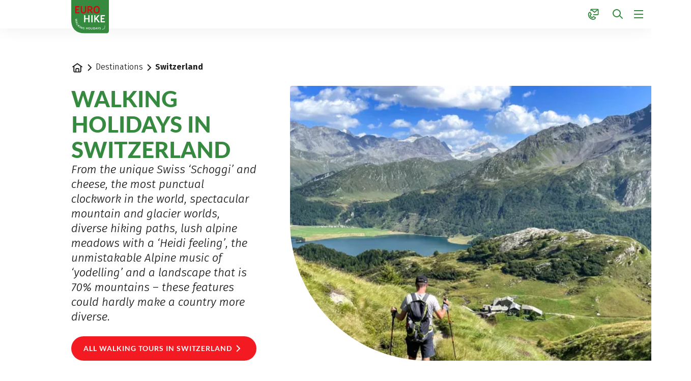

--- FILE ---
content_type: text/html;charset=UTF-8
request_url: https://www.eurohike.at/en/destinations/walking-holidays-switzerland
body_size: 92625
content:
























































































































































































































































































































































































































































































































































































































<!doctype html> <html lang="en"> <head> <meta charset="UTF-8"> <meta name="viewport" content="width=device-width, initial-scale=1.0, minimum-scale=1.0, maximum-scale=5.0"> <link rel="icon" type="image/png" href="/.resources/eurofun-v2-module/webresources/favicon/eurohike/favicon-48x48.png" sizes="48x48" /> <link rel="icon" type="image/svg+xml" href="/.resources/eurofun-v2-module/webresources/favicon/eurohike/favicon.svg" /> <link rel="shortcut icon" href="/.resources/eurofun-v2-module/webresources/favicon/eurohike/favicon.ico"> <link rel="apple-touch-icon" sizes="180x180" href="/.resources/eurofun-v2-module/webresources/favicon/eurohike/apple-touch-icon.png"/> <meta name="apple-mobile-web-app-title" content="Eurohike"> <link rel="manifest" href="/.resources/eurofun-v2-module/webresources/favicon/eurohike/site.webmanifest" crossorigin="use-credentials"> <title>Hiking Holidays in Switzerland | Eurohike Walking Holidays</title> <meta name="description" content="Hiking holidays in Switzerland with Eurohike ✔ From moderate walking tours to mountain hiking and trekking tours ✔ All hiking tours at a glance!" /> <meta name="author" content="Eurohike"> <meta name="robots" content="index,follow,noodp" /> <link rel="canonical" href="https://www.eurohike.at/en/destinations/walking-holidays-switzerland" /> <link rel="alternate" href="https://www.eurohike.at/en/destinations/walking-holidays-switzerland" hreflang="x-default" > <link rel="alternate" href="https://www.eurohike.at/en/destinations/walking-holidays-switzerland" hreflang="en" > <link rel="alternate" href="https://www.eurohike.at/de/reiseziele/wanderurlaub-schweiz" hreflang="de" > <meta property="og:title" content="Hiking Holidays in Switzerland | Eurohike Walking Holidays" /> <meta property="og:description" content="Hiking holidays in Switzerland with Eurohike ✔ From moderate walking tours to mountain hiking and trekking tours ✔ All hiking tours at a glance!" /> <meta property="og:image" content="https://img.eurohike.at/w_1200,h_600,q_80,v_aed35d,hash_d9ae10/ddcijcnkv/image/upload/v1696937714/eurohike/gestaltung/og-image-startseite/EH-EN.jpg"/> <meta property="og:type" content="website" /> <meta property="og:site_name" content="Eurohike Hiking Holidays" /> <script type="application/ld+json"> { "@context": "https://schema.org", "@type": "Organization", "url": "https://www.eurohike.at", "logo": "https://www.eurohike.at/.resources/eurofun-v2-module/webresources/favicon/eurohike/favicon-48x48.png" } </script> <link rel="preconnect dns-prefetch" href="https://img.eurohike.at" crossorigin="anonymous"> <script type="application/ld+json"> { "@context": "https://schema.org", "@type": "WebPage", "name": "Switzerland", "description": "Hiking holidays in Switzerland with Eurohike ✔ From moderate walking tours to mountain hiking and trekking tours ✔ All hiking tours at a glance!", "reviewedBy": "Eurohike", "author": { "@type": "Organization", "name": "Eurohike" }, "publisher": { "@type": "Organization", "name": "Eurohike" } } </script> <link type="text/css" rel="stylesheet" href="https://cdn1.legalweb.io/da308490-889d-4629-99a8-0972b29568c2.css"> <link rel="stylesheet" type="text/css" href="/.resources/eurofun-v2-module/webresources/dist/eurohike/main-CzJmPj5E.css"/> <link href="/.resources/eurofun-v2-module/webresources/fonts/lato/Lato-Heavy.woff2" rel="preload" as="font" type="font/woff2" crossorigin> <link href="/.resources/eurofun-v2-module/webresources/fonts/lato/Lato-Bold.woff2" rel="preload" as="font" type="font/woff2" crossorigin> <link href="/.resources/eurofun-v2-module/webresources/fonts/firava/Firava.woff2" rel="preload" as="font" type="font/woff2" crossorigin> <link href="/.resources/eurofun-v2-module/webresources/fonts/firava/Firava-Italic.woff2" rel="preload" as="font" type="font/woff2" crossorigin> <style> @font-face { font-family: 'Lato'; src: url('/.resources/eurofun-v2-module/webresources/fonts/lato/Lato-Heavy.woff2') format('woff2'), url('/.resources/eurofun-v2-module/webresources/fonts/lato/Lato-Heavy.woff') format('woff'); font-weight: 800; font-style: normal; font-display: block; } @font-face { font-family: 'Lato'; src: url('/.resources/eurofun-v2-module/webresources/fonts/lato/Lato-Bold.woff2') format('woff2'), url('/.resources/eurofun-v2-module/webresources/fonts/lato/Lato-Bold.woff') format('woff'); font-weight: 700; font-style: normal; font-display: block; } @font-face { font-family: 'Lato'; src: url('/.resources/eurofun-v2-module/webresources/fonts/lato/Lato-Regular.woff2') format('woff2'), url('/.resources/eurofun-v2-module/webresources/fonts/lato/Lato-Regular.woff') format('woff'); font-weight: 400; font-style: normal; font-display: block; } @font-face { font-family: 'Firava'; src: url('/.resources/eurofun-v2-module/webresources/fonts/firava/Firava.woff2') format('woff2'); font-style: normal; font-weight: 300 900; font-display: block; } @font-face { font-family: 'Firava'; src: url('/.resources/eurofun-v2-module/webresources/fonts/firava/Firava-Italic.woff2') format('woff2'); font-style: italic; font-weight: 300 900; font-display: block; } </style> <script> var THEME = "mara"; var TENANT = "eurohike"; var IS_AUTHOR = "false"; var CONTEXT_PATH = ""; var RESOURCE_PATH = "/.resources/eurofun-v2-module/webresources"; var CURRENCY = "EUR"; var LANG = "en"; var GLOBAL_BUTTON_ICON_TYPE = "chevron"; var AUTOSUGGEST_SEARCH_ENABLED = true; var GLOBAL_LINKS = Object.freeze({ CONTACT_FORM_PAGE: "\/en/about-us/more-information/contact", RATING_FORM_PAGE: "\/en/travel-information/after-the-tour/travel-feedback", NEWSLETTER_FORM_PAGE: "\/en/travel-information/newsletter", SEARCH_PAGE: "\/en/search", BOOKING_FORM_PAGE: "\/en/booking", PRICE_CALCULATION_FORM_PAGE: "\/en/price-calculator", COOKIE_PAGE: "", DATA_PROTECTION_PAGE: "\/en/dataprotection", GET_QUOTE_PAGE: "", }); </script> <script> const TRANSLATIONS_GENERAL = { "content.month.1": "January", "content.month.2": "February", "content.month.3": "March", "content.month.4": "April", "content.month.5": "May", "content.month.6": "June", "content.month.7": "July", "content.month.8": "August", "content.month.9": "September", "content.month.10": "October", "content.month.11": "November", "content.month.12": "December", "content.day.1": "Mo", "content.day.2": "Tu", "content.day.3": "We", "content.day.4": "Th", "content.day.5": "Fr", "content.day.6": "Sa", "content.day.7": "Su", "content.search": "Search", "content.continue": "Continue", "content.readMore": "Read more", "content.readLess": "Read less", "content.reset": "Reset", "content.arrival": "Arrival", "content.departure": "Departure", "content.flexible": "Flexible", "content.yourDestination": "Your destination", "content.yourTourDate": "Your tour date", "content.destination.placeholder": "Search term or Code", "content.date.flexible": "Flexible date", "content.date.exact": "Exact date", "content.blockedContent.title": "Why is nothing displayed here?", "content.blockedContent.youtube.bodyLong": "<p>To protect your personal data, the connection to YouTube has been blocked. Click the button to unblock YouTube.<\/p><p>By loading the content, you accept YouTube\'s privacy policy. More information about YouTube\'s Privacy Policy can be found at: <a href=\"https://www.data-protection-placeholder.com\"><strong>Privacy Policy<\/strong><\/a><\/p>", "content.blockedContent.youtube.bodyShort": "<p>To protect your personal data, YouTube has been blocked. More information about YouTube\'s privacy policy here: <a href=\"https://www.data-protection-placeholder.com\"><strong>Privacy Policy<\/strong><\/a><\/p>", "content.blockedContent.youtube.ctaText": "Allow YouTube", "content.blockedContent.googleMaps.bodyLong": "<p>To protect your personal data, the connection to Google Maps has been blocked. Click the button to unblock Google Maps.<\/p><p>By loading the map, you accept the privacy policy of Google Maps. More information about Google Maps privacy can be found at: <a href=\"https://www.data-protection-placeholder.com\"><strong>Google - Privacy Policy & Terms of Use<\/strong><\/a>.<\/p>", "content.blockedContent.googleMaps.bodyShort": "<p>To protect your personal data, Google Maps has been blocked. More information about Google Maps\'s privacy policy here: <a href=\"https://www.data-protection-placeholder.com\"><strong>Privacy Policy<\/strong><\/a><\/p>", "content.blockedContent.googleMaps.ctaText": "Allow Google Maps", "content.rating": "rating", "content.ratings": "ratings", "content.rating.star": "Star", "content.rating.stars": "Stars", "content.difficulty.easy": "Easy", "content.difficulty.medium": "Medium", "content.difficulty.advanced": "Advanced", "content.difficulty.sporty": "Sporty", "content.ratings.answerFrom": "Answer from", "content.duration.day": "Day", "content.duration.days": "Days", "content.price.from": "from", "content.book": "Book", "content.bookNow": "Book now", "content.priceTable.prices": "Prices", "content.priceTable.season": "Season", "content.priceTable.showAllPrices": "Show all prices", "content.priceTable.hideAdditionalPrices": "Hide additional prices", "content.priceTable.additionalNights": "Additional nights", "content.priceTable.rentals": "Rentals", "content.priceTable.others": "Others", "content.price.calculatePrice": "Calculate price", "content.search.destinations": "Tours", "content.search.blog": "Blogs", "content.search.blogs": "Blogs", "content.search.blog.inputPlaceholder": "Search blogs...", "content.search.outOf": "out of", "content.search.tours": "Tours", "content.search.tour": "Tour", "content.search.activity": "Activity", "content.search.activity.tooltip": "", "content.search.destination": "Destination", "content.search.destination.tooltip": "", "content.search.theme": "Travel inspirations", "content.search.theme.tooltip": "", "content.search.difficulty": "Difficulty Level", "content.search.difficulty.tooltip": "", "content.search.duration": "Duration", "content.search.duration.tooltip": "", "content.search.price": "Price", "content.search.price.tooltip": "", "content.search.rating": "Rating", "content.search.rating.tooltip": "", "content.search.itinerary": "Tour type", "content.search.itinerary.tooltip": "", "content.search.conduct": "Conduct", "content.search.conduct.tooltip": "", "content.search.ownership": "Travel format", "content.search.ownership.tooltip": "", "content.search.searchTags": "Other", "content.search.searchTags.tooltip": "", "content.search.features": "Currently popular", "content.search.features.tooltip": "", "content.search.noResults": "No results found", "content.search.noResults.text": "Unfortunately, there are no results for this search. Try a different search term or reset your filters.", "content.search.noResults.blogSuggestionsHeadline": "Our latest travel blog articles", "content.search.noResults.tourSuggestionsHeadline": "Our most popular tours", "content.search.filter.select": "Select...", "content.search.filter.apply": "Apply", "content.search.filter.reset": "Reset", "content.search.filter.resetAllFilters": "Reset all filters", "content.search.filter.all": "All", "content.search.filter.allFilters": "All filters", "content.search.filter.active": "active", "content.search.page": "Page", "content.search.previousPage": "Previous page", "content.search.nextPage": "Next page", "content.search.sort.initialSort": "Our recommendation", "content.search.sort.bestRating": "Best rated", "content.search.sort.bestPrice": "By price ascending", "content.search.autoComplete.showAll": "Show all results", "content.search.autoComplete.resultFound": "result found", "content.search.autoComplete.resultsFound": "results found", "content.map.select.headline": "Please select", "content.map.select.travelTypes": "All tour types", "content.map.select.travelTypes.ariaLabel": "Choose tour type", "content.map.select.travelCountries": "All travel countries", "content.map.select.travelCountries.ariaLabel": "Choose travel country", "content.map.select.activityTypes": "All activities", "content.map.select.activityTypes.ariaLabel": "Choose activity", "content.map.loadingMessage": "Loading tours", "content.map.noResults": "No tours found in this area", "content.map.noResults.resetButtonText": "Reset map", "content.map.zoomIn": "Zoom in", "content.map.zoomOut": "Zoom out", "content.blog.readMore": "Read article", "content.card.detailButton": "", "form.captcha.expired.error": "The captcha has expired. Please reload the page.", "form.captcha.unfinished.error": "Please wait for the automatic captcha validation to complete.", "form.captcha.unstarted.error": "Please activate the captcha.", "content.countdown.days": "Days", "content.countdown.hours": "Hours", "content.countdown.minutes": "Minutes", "content.faqSearch.placeholder1": "Is the trip suitable for children?", "content.faqSearch.placeholder2": "Are luggage transfers between accommodations organized?", "content.faqSearch.placeholder3": "Are breakfast and dinner included in the price?", "content.faqSearch.loading1": "Searching our database", "content.faqSearch.loading2": "Summarizing results", "content.faqSearch.loading3": "Formulating your answer", "content.faqSearch.searchTermTooLong": "Your question can be a maximum of 200 characters long.", }; const TRANSLATIONS_A11Y = { "a11y.skipToSearchResults": "Jump to results", "a11y.iframe": "External Website", "a11y.playYoutube": "Play YouTube Video", "a11y.openYoutubeOverlay": "Open YouTube video in overlay", "a11y.datePicker.nextMonth": "Next month", "a11y.datePicker.previousMonth": "Previous month", "a11y.navigation.search": "Search", "a11y.slider.next.title": "Next", "a11y.slider.next.label": "Next Slide", "a11y.slider.previous.title": "Back", "a11y.slider.previous.label": "Previous Slide", "a11y.overlay.close": "Close overlay", "a11y.input.clear": "Clear input", "a11y.tooltip.open": "Show additional information", "a11y.tooltip.close": "Hide additional information", } </script> <link rel="preload" as="image" href="https://img.eurohike.at/w_840,h_840,q_80,v_8ed0b5,hash_644c9f/ddcijcnkv/image/upload/v1711617969/eurohike/gestaltung/site-header/laenderseiten/2024/eurofun-reiseziele-schweiz-2024.jpg" media="(max-width: 419px)" /> </head> <body data-module-init="Tracking" class="theme--mara tenant--eurohike" > <script>document.body.className += ' js-support';</script> <style> .svg-sprite { position: absolute; width: 0; height: 0; overflow: hidden; } </style> <svg xmlns="http://www.w3.org/2000/svg" xmlns:xlink="http://www.w3.org/1999/xlink" class="svg-sprite"><symbol id="svg-ai" viewBox="0 0 24 24"><path fill="currentColor" fill-rule="evenodd" d="M18 3a1 1 0 0 1 1 1 1 1 0 0 0 1 1 1 1 0 1 1 0 2 1 1 0 0 0-1 1 1 1 0 1 1-2 0 1 1 0 0 0-1-1 1 1 0 1 1 0-2 1 1 0 0 0 1-1 1 1 0 0 1 1-1M9 5a1 1 0 0 1 1 1 5 5 0 0 0 5 5 1 1 0 1 1 0 2 5 5 0 0 0-5 5 1 1 0 1 1-2 0 5 5 0 0 0-5-5 1 1 0 1 1 0-2 5 5 0 0 0 5-5 1 1 0 0 1 1-1m0 4.606A7 7 0 0 1 6.606 12 7 7 0 0 1 9 14.394 7 7 0 0 1 11.394 12 7 7 0 0 1 9 9.606m7.707 7.101A1 1 0 0 0 17 16a1 1 0 1 1 2 0 1 1 0 0 0 1 1 1 1 0 1 1 0 2 1 1 0 0 0-1 1 1 1 0 1 1-2 0 1 1 0 0 0-1-1 1 1 0 1 1 0-2 1 1 0 0 0 .707-.293" clip-rule="evenodd"/></symbol><use xlink:href="#svg-ai" width="24" height="24"/><symbol id="svg-arrow-down" viewBox="0 0 24 24"><path fill="currentColor" fill-rule="evenodd" d="M5.293 12.703 12 19.41l6.707-6.707-.707-.707a1 1 0 0 0-1.414 0L13 15.582V4.996a1 1 0 0 0-1-1h-1v11.586l-3.586-3.586a1 1 0 0 0-1.414 0z" clip-rule="evenodd"/></symbol><use xlink:href="#svg-arrow-down" width="24" height="24" y="24"/><symbol id="svg-arrow-left" viewBox="0 0 24 24"><path fill="currentColor" fill-rule="evenodd" d="M11.297 5.286 4.59 11.993l6.707 6.707.707-.707a1 1 0 0 0 0-1.414l-3.586-3.586h10.586a1 1 0 0 0 1-1v-1H8.418l3.586-3.586a1 1 0 0 0 0-1.414z" clip-rule="evenodd"/></symbol><use xlink:href="#svg-arrow-left" width="24" height="24" y="48"/><symbol id="svg-arrow-right" viewBox="0 0 24 24"><path fill="currentColor" fill-rule="evenodd" d="m12.703 18.7 6.707-6.707-6.707-6.707-.707.707a1 1 0 0 0 0 1.414l3.586 3.586H4.996a1 1 0 0 0-1 1v1h11.586l-3.586 3.585a1 1 0 0 0 0 1.415z" clip-rule="evenodd"/></symbol><use xlink:href="#svg-arrow-right" width="24" height="24" y="72"/><symbol id="svg-arrow-up" viewBox="0 0 24 24"><path fill="currentColor" fill-rule="evenodd" d="M18.707 11.293 12 4.586l-6.707 6.707L6 12a1 1 0 0 0 1.414 0L11 8.414V19a1 1 0 0 0 1 1h1V8.414L16.586 12A1 1 0 0 0 18 12z" clip-rule="evenodd"/></symbol><use xlink:href="#svg-arrow-up" width="24" height="24" y="96"/><symbol id="svg-bed" viewBox="0 0 24 24"><path fill="currentColor" fill-rule="evenodd" d="M1 5h1a1 1 0 0 1 1 1v1h3a3 3 0 0 1 3 3v1h12v-1a1 1 0 0 1 1-1h1v10h-2v-2H3v2H1zm20 10v-2H3v2zM3 11V9h3a1 1 0 0 1 1 1v1z" clip-rule="evenodd"/></symbol><use xlink:href="#svg-bed" width="24" height="24" y="120"/><symbol id="svg-bicycle" viewBox="0 0 24 24"><path fill="currentColor" fill-rule="evenodd" d="M13.15 4.474A1 1 0 0 1 14 4h5v1a1 1 0 0 1-1 1h-2.382l2.085 4.17A5.006 5.006 0 0 1 24 15a5 5 0 1 1-8.085-3.935L15.382 10h-4.264l2.224 4.447-.895.447a1 1 0 0 1-1.341-.447L8.882 10H7.721l-.223.668a5 5 0 1 1-1.898-.632L6.28 8h1.603l-.5-1H5a1 1 0 0 1-1-1V5h4a1 1 0 0 1 .894.553L10.118 8h4.264l-1.276-2.553a1 1 0 0 1 .043-.973m4.956 10.973-1.265-2.53a3 3 0 1 0 1.789-.895l1.712 3.425-.895.447a1 1 0 0 1-1.341-.447m-13.16-3.446-1.211 3.632.949.316a1 1 0 0 0 1.264-.633l.895-2.683A3 3 0 1 1 4.946 12" clip-rule="evenodd"/></symbol><use xlink:href="#svg-bicycle" width="24" height="24" y="144"/><symbol id="svg-calculator" viewBox="0 0 24 24"><path fill="currentColor" fill-rule="evenodd" d="M6 4h12a1 1 0 0 1 1 1v14a1 1 0 0 1-1 1H6a1 1 0 0 1-1-1V5a1 1 0 0 1 1-1M3 5a3 3 0 0 1 3-3h12a3 3 0 0 1 3 3v14a3 3 0 0 1-3 3H6a3 3 0 0 1-3-3zm5 1a1 1 0 0 0-1 1v3h9a1 1 0 0 0 1-1V6zm1 7a1 1 0 1 1-2 0 1 1 0 0 1 2 0m3 1a1 1 0 1 0 0-2 1 1 0 0 0 0 2m5-1a1 1 0 1 1-2 0 1 1 0 0 1 2 0m-9 5a1 1 0 1 0 0-2 1 1 0 0 0 0 2m5-1a1 1 0 1 1-2 0 1 1 0 0 1 2 0m3 1a1 1 0 1 0 0-2 1 1 0 0 0 0 2" clip-rule="evenodd"/></symbol><use xlink:href="#svg-calculator" width="24" height="24" y="168"/><symbol id="svg-calendar" viewBox="0 0 24 24"><path fill="currentColor" fill-rule="evenodd" d="M7 2a1 1 0 0 0-1 1v1H5a3 3 0 0 0-3 3v12a3 3 0 0 0 3 3h14a3 3 0 0 0 3-3V7a3 3 0 0 0-3-3h-1V3a1 1 0 0 0-1-1h-1v2H8V2zm9 5V6H8v1H6V6H5a1 1 0 0 0-1 1v2h16V7a1 1 0 0 0-1-1h-1v1zM4 19v-8h16v8a1 1 0 0 1-1 1H5a1 1 0 0 1-1-1m3-4a1 1 0 0 0-1 1v1a1 1 0 0 0 1 1h1a1 1 0 0 0 1-1v-1a1 1 0 0 0-1-1z" clip-rule="evenodd"/></symbol><use xlink:href="#svg-calendar" width="24" height="24" y="192"/><symbol id="svg-check" viewBox="0 0 24 24"><path fill="currentColor" fill-rule="evenodd" d="M21.414 6 9 18.414 2.586 12l.707-.707a1 1 0 0 1 1.414 0L9 15.586 19.293 5.293a1 1 0 0 1 1.414 0z" clip-rule="evenodd"/></symbol><use xlink:href="#svg-check" width="24" height="24" y="216"/><symbol id="svg-chevron-down" viewBox="0 0 24 24"><path fill="currentColor" fill-rule="evenodd" d="M12 16.41 5.293 9.703 6 8.996a1 1 0 0 1 1.414 0L12 13.582l4.586-4.586a1 1 0 0 1 1.414 0l.707.707z" clip-rule="evenodd"/></symbol><use xlink:href="#svg-chevron-down" width="24" height="24" y="240"/><symbol id="svg-chevron-left" viewBox="0 0 24 24"><path fill="currentColor" fill-rule="evenodd" d="m7.59 12.003 6.707-6.707.707.707a1 1 0 0 1 0 1.414l-4.586 4.586 4.586 4.586a1 1 0 0 1 0 1.414l-.707.707z" clip-rule="evenodd"/></symbol><use xlink:href="#svg-chevron-left" width="24" height="24" y="264"/><symbol id="svg-chevron-right" viewBox="0 0 24 24"><path fill="currentColor" fill-rule="evenodd" d="M16.41 12.003 9.703 18.71l-.707-.707a1 1 0 0 1 0-1.414l4.586-4.586-4.586-4.586a1 1 0 0 1 0-1.414l.707-.707z" clip-rule="evenodd"/></symbol><use xlink:href="#svg-chevron-right" width="24" height="24" y="288"/><symbol id="svg-chevron-up" viewBox="0 0 24 24"><path fill="currentColor" fill-rule="evenodd" d="m12 7.586 6.707 6.707L18 15a1 1 0 0 1-1.414 0L12 10.414 7.414 15A1 1 0 0 1 6 15l-.707-.707z" clip-rule="evenodd"/></symbol><use xlink:href="#svg-chevron-up" width="24" height="24" y="312"/><symbol id="svg-circle-check" viewBox="0 0 24 24"><path fill="currentColor" fill-rule="evenodd" d="M20 12a8 8 0 1 1-16 0 8 8 0 0 1 16 0m2 0c0 5.523-4.477 10-10 10S2 17.523 2 12 6.477 2 12 2s10 4.477 10 10m-11 4.414L17.414 10l-.707-.707a1 1 0 0 0-1.414 0L11 13.586l-2.293-2.293a1 1 0 0 0-1.414 0L6.586 12z" clip-rule="evenodd"/></symbol><use xlink:href="#svg-circle-check" width="24" height="24" y="336"/><symbol id="svg-circle-info" viewBox="0 0 24 25"><path fill="currentColor" fill-rule="evenodd" d="M12 20.5a8 8 0 1 0 0-16 8 8 0 0 0 0 16m0 2c5.523 0 10-4.477 10-10s-4.477-10-10-10-10 4.477-10 10 4.477 10 10 10m-1-10h-1v-1a1 1 0 0 1 1-1h2v6h1v1a1 1 0 0 1-1 1h-2zm1-4a1 1 0 1 0 0-2 1 1 0 0 0 0 2" clip-rule="evenodd"/></symbol><use xlink:href="#svg-circle-info" width="24" height="25" y="360"/><symbol id="svg-circle-question" viewBox="0 0 24 24"><path fill="currentColor" fill-rule="evenodd" d="M12 20a8 8 0 1 0 0-16 8 8 0 0 0 0 16m0 2c5.523 0 10-4.477 10-10S17.523 2 12 2 2 6.477 2 12s4.477 10 10 10m1-6a1 1 0 1 1-2 0 1 1 0 0 1 2 0m0-2v-.645A3.502 3.502 0 0 0 12 6.5a3.5 3.5 0 0 0-3.433 2.813l1.962.393A1.5 1.5 0 1 1 12 11.5a1 1 0 0 0-1 1V14z" clip-rule="evenodd"/></symbol><use xlink:href="#svg-circle-question" width="24" height="24" y="385"/><symbol id="svg-clock" viewBox="0 0 24 24"><path fill="currentColor" fill-rule="evenodd" d="M15.164 4.652a8 8 0 1 0 3.39 11.937 1 1 0 0 1 1.638 1.147A10 10 0 1 1 20 6V4a1 1 0 0 1 1-1h1v6h-6V8a1 1 0 0 1 1-1h1.245a8 8 0 0 0-3.08-2.348M12 7a1 1 0 0 1 1 1v3.465l2.555 1.703a1 1 0 0 1 .277 1.387l-.555.832L11 12.535V7z" clip-rule="evenodd"/></symbol><use xlink:href="#svg-clock" width="24" height="24" y="409"/><symbol id="svg-close" viewBox="0 0 24 24"><path fill="currentColor" fill-rule="evenodd" d="M5.282 17.303a1 1 0 0 0 0 1.414l.708.707 6.01-6.01 5.303 5.303a1 1 0 0 0 1.414 0l.707-.707-6.01-6.01 5.304-5.303a1 1 0 0 0 0-1.415l-.708-.707-6.01 6.01-5.303-5.303a1 1 0 0 0-1.415 0l-.707.707 6.01 6.01z" clip-rule="evenodd"/></symbol><use xlink:href="#svg-close" width="24" height="24" y="433"/><symbol id="svg-contact-large" viewBox="0 0 24 25"><path fill="currentColor" fill-rule="evenodd" d="M6.667 2.833c0-.368.298-.667.666-.667h14.334c.368 0 .666.299.666.667v10.334a.667.667 0 0 1-.666.666H12.5a.333.333 0 0 1 0-.667h9.167V3.193L14.5 8.927 7.333 3.193V5a.333.333 0 0 1-.666 0zm7.833 5.24-6.55-5.24h13.1zM5.845 8.49a.65.65 0 0 0-.727-.348c-2.31.53-3.251 2.716-3.197 5.08.054 2.373 1.095 5.067 2.91 6.882 2.042 2.042 4.555 3.102 6.793 3.1 2.25-.001 4.233-1.082 5.104-3.31a.655.655 0 0 0-.32-.822l-4.39-2.194-2.238 2.238c-1.944-.702-3.258-2.016-3.96-3.96l2.238-2.239zm-3.258 4.717c-.05-2.217.817-3.979 2.665-4.411l1.995 3.99-2.192 2.191.065.196c.772 2.315 2.328 3.87 4.643 4.643l.196.065 2.191-2.192 3.952 1.976c-.757 1.92-2.458 2.871-4.478 2.873-2.036.001-4.385-.97-6.321-2.905-1.686-1.685-2.665-4.213-2.716-6.426" clip-rule="evenodd"/></symbol><use xlink:href="#svg-contact-large" width="24" height="25" y="457"/><symbol id="svg-contact" viewBox="0 0 24 25"><path fill="currentColor" fill-rule="evenodd" d="M6 3.5a2 2 0 0 1 2-2h13a2 2 0 0 1 2 2v9a2 2 0 0 1-2 2h-8.5a1 1 0 1 1 0-2H21V4.58l-5.875 4.7-.625.5-.624-.5L8 4.58V5a1 1 0 1 1-2 0zm8.5 3.72L9.85 3.5h9.3zM4.871 9.524l.001.001zm1.565 3.129L4.914 9.61c-1.12.51-1.758 1.867-1.65 3.822.11 2 1.018 4.237 2.51 5.73 1.749 1.748 3.825 2.632 5.607 2.704 1.706.07 3.09-.59 3.839-1.897L12.282 18.5l-1.706 1.707-.437.437-.587-.196c-2.514-.838-4.226-2.55-5.064-5.064l-.196-.587.437-.437zm.225-4.021c-.368-.736-1.287-1.335-2.287-.963-2.434.906-3.24 3.465-3.108 5.871.135 2.45 1.224 5.165 3.094 7.035 2.054 2.053 4.589 3.193 6.94 3.289 2.368.096 4.605-.884 5.766-3.104.538-1.03-.031-2.12-.878-2.544l-3.656-1.828-.645-.322-.51.51-1.759 1.759c-1.416-.607-2.41-1.602-3.018-3.018l1.76-1.76.51-.51-.323-.644z" clip-rule="evenodd"/></symbol><use xlink:href="#svg-contact" width="24" height="25" y="482"/><symbol id="svg-coupon" viewBox="0 0 24 24"><path fill="currentColor" fill-rule="evenodd" d="M4 5h16a1 1 0 0 1 1 1v5h-6.012C15.512 10.542 16 9.864 16 9c0-1.608-1.288-2.994-2.865-3-1.122-.017-2.038.614-2.695 1.464a6 6 0 0 0-.44.662 6 6 0 0 0-.44-.662C8.903 6.614 7.987 5.983 6.865 6 5.288 6.006 4 7.392 4 9c0 .864.488 1.542 1.012 2H3V6a1 1 0 0 1 1-1m8.414 8H21v5a1 1 0 0 1-1 1H4a1 1 0 0 1-1-1v-5h4.586l-2 2 .707.707a1 1 0 0 0 1.414 0L10 13.414l2.293 2.293a1 1 0 0 0 1.414 0l.707-.707zM1 6a3 3 0 0 1 3-3h16a3 3 0 0 1 3 3v12a3 3 0 0 1-3 3H4a3 3 0 0 1-3-3zm5.894 2c.284-.005.663.143 1.082.686.254.329.493.77.697 1.314H7.5c-.238 0-.663-.129-1.035-.397C6.078 9.323 6 9.085 6 9c0-.596.484-1 .875-1zm5.13.686c-.254.329-.493.77-.697 1.314H12.5c.238 0 .663-.129 1.035-.397.387-.28.465-.518.465-.603 0-.596-.485-1-.875-1h-.019c-.284-.005-.663.143-1.082.686" clip-rule="evenodd"/></symbol><use xlink:href="#svg-coupon" width="24" height="24" y="507"/><symbol id="svg-deal" viewBox="0 0 24 25"><path fill="currentColor" fill-rule="evenodd" d="M8 7a1.5 1.5 0 1 1-3 0 1.5 1.5 0 0 1 3 0m2 0a3.5 3.5 0 1 1-7 0 3.5 3.5 0 0 1 7 0M4.222 20.278a1 1 0 0 1 0-1.414L19.07 4.014l.707.708a1 1 0 0 1 0 1.414l-14.85 14.85zM17.5 19.5a1.5 1.5 0 1 0 0-3 1.5 1.5 0 0 0 0 3m0 2a3.5 3.5 0 1 0 0-7 3.5 3.5 0 0 0 0 7" clip-rule="evenodd"/></symbol><use xlink:href="#svg-deal" width="24" height="25" y="531"/><symbol id="svg-delete" viewBox="0 0 24 24"><path fill="currentColor" fill-rule="evenodd" d="M9 5a1 1 0 0 1 1-1h4a1 1 0 0 1 1 1v1H9zM7 6V5a3 3 0 0 1 3-3h4a3 3 0 0 1 3 3v1h4a1 1 0 0 1 1 1v1h-2v11a3 3 0 0 1-3 3H7a3 3 0 0 1-3-3V8H2V7a1 1 0 0 1 1-1h4m0 2H6v11a1 1 0 0 0 1 1h10a1 1 0 0 0 1-1V8H7m2 2h1a1 1 0 0 1 1 1v7h-1a1 1 0 0 1-1-1zm4 1a1 1 0 0 1 1-1h1v7a1 1 0 0 1-1 1h-1z" clip-rule="evenodd"/></symbol><use xlink:href="#svg-delete" width="24" height="24" y="556"/><symbol id="svg-desktop" viewBox="0 0 24 24"><path fill="currentColor" fill-rule="evenodd" d="M4 4a1 1 0 0 0-1 1v10a1 1 0 0 0 1 1h16a1 1 0 0 0 1-1V5a1 1 0 0 0-1-1zm9 14h7a3 3 0 0 0 3-3V5a3 3 0 0 0-3-3H4a3 3 0 0 0-3 3v10a3 3 0 0 0 3 3h7v2H8a1 1 0 1 0 0 2h8a1 1 0 1 0 0-2h-3z" clip-rule="evenodd"/></symbol><use xlink:href="#svg-desktop" width="24" height="24" y="580"/><symbol id="svg-difficulty" fill="none" viewBox="0 0 24 24"><path fill="#1a5745" d="M9.847 6.647 0 17.572h21.042c.665 0 1.006-.79.54-1.258L13.01 6.647a2.256 2.256 0 0 0-3.163 0"/><path fill="#368a40" d="M9.524 15.398h13.675a.793.793 0 0 0 .575-1.348l-5.086-5.049a1.93 1.93 0 0 0-2.731 0z"/></symbol><use xlink:href="#svg-difficulty" width="24" height="24" y="604"/><symbol id="svg-distance" viewBox="0 0 24 24"><path fill="currentColor" fill-rule="evenodd" d="M8.707 6.293a1 1 0 0 1 0 1.414L5.414 11H9v1a1 1 0 0 1-1 1H5.414l3.293 3.293a1 1 0 0 1 0 1.414L8 18.414l-6-6V17a1 1 0 0 1-1 1H0V6h1a1 1 0 0 1 1 1v4.586l6-6zm6.586 0a1 1 0 0 0 0 1.414L18.586 11H15v1a1 1 0 0 0 1 1h2.585l-3.292 3.293a1 1 0 0 0 0 1.414l.707.707 6-6V17a1 1 0 0 0 1 1h1V6h-1a1 1 0 0 0-1 1v4.586l-6-6zM10 12a1 1 0 0 1 1-1h3v1a1 1 0 0 1-1 1h-3z" clip-rule="evenodd"/></symbol><use xlink:href="#svg-distance" width="24" height="24" y="628"/><symbol id="svg-double-chevron-down" viewBox="0 0 24 24"><path fill="currentColor" fill-rule="evenodd" d="M5.293 12.703 12 19.41l6.707-6.707-.707-.707a1 1 0 0 0-1.414 0L12 16.582l-4.586-4.586a1 1 0 0 0-1.414 0zm0-6L12 13.41l6.707-6.707L18 5.996a1 1 0 0 0-1.414 0L12 10.582 7.414 5.996a1 1 0 0 0-1.414 0z" clip-rule="evenodd"/></symbol><use xlink:href="#svg-double-chevron-down" width="24" height="24" y="652"/><symbol id="svg-double-chevron-left" viewBox="0 0 24 24"><path fill="currentColor" fill-rule="evenodd" d="M11.297 5.296 4.59 12.003l6.707 6.707.707-.707a1 1 0 0 0 0-1.414l-4.586-4.586 4.586-4.586a1 1 0 0 0 0-1.414zm6 0-6.707 6.707 6.707 6.707.707-.707a1 1 0 0 0 0-1.414l-4.586-4.586 4.586-4.586a1 1 0 0 0 0-1.414z" clip-rule="evenodd"/></symbol><use xlink:href="#svg-double-chevron-left" width="24" height="24" y="676"/><symbol id="svg-double-chevron-right" viewBox="0 0 24 24"><path fill="currentColor" fill-rule="evenodd" d="m12.703 18.71 6.707-6.707-6.707-6.707-.707.707a1 1 0 0 0 0 1.414l4.586 4.586-4.586 4.586a1 1 0 0 0 0 1.414zm-6 0 6.707-6.707-6.707-6.707-.707.707a1 1 0 0 0 0 1.414l4.586 4.586-4.586 4.586a1 1 0 0 0 0 1.414z" clip-rule="evenodd"/></symbol><use xlink:href="#svg-double-chevron-right" width="24" height="24" y="700"/><symbol id="svg-double-chevron-up" viewBox="0 0 24 24"><path fill="currentColor" fill-rule="evenodd" d="M18.707 11.293 12 4.586l-6.707 6.707L6 12a1 1 0 0 0 1.414 0L12 7.414 16.586 12A1 1 0 0 0 18 12zm0 6L12 10.586l-6.707 6.707L6 18a1 1 0 0 0 1.414 0L12 13.414 16.586 18A1 1 0 0 0 18 18z" clip-rule="evenodd"/></symbol><use xlink:href="#svg-double-chevron-up" width="24" height="24" y="724"/><symbol id="svg-download" viewBox="0 0 24 25"><path fill="currentColor" fill-rule="evenodd" d="m12 17.91-6.707-6.707.707-.707a1 1 0 0 1 1.414 0L11 14.08V2.496h1a1 1 0 0 1 1 1V14.08l3.586-3.585a1 1 0 0 1 1.414 0l.707.707zM3 16.5H2v4a2 2 0 0 0 2 2h16a2 2 0 0 0 2-2v-4h-1a1 1 0 0 0-1 1v3H4v-3a1 1 0 0 0-1-1" clip-rule="evenodd"/></symbol><use xlink:href="#svg-download" width="24" height="25" y="748"/><symbol id="svg-duration" viewBox="0 0 24 25"><path fill="currentColor" fill-rule="evenodd" d="M19 8.5q.465-.001.899-.101a4 4 0 0 0 2.091-1.242 6 6 0 0 1-.52 2.812 6.001 6.001 0 1 1-5.127-8.46A3.989 3.989 0 0 0 15 4.5a4 4 0 0 0 4 4.001m-3 3c1.02 0 1.95-.382 2.657-1.01a6 6 0 0 1-5.647-5.647A4 4 0 0 0 16 11.5m-14-2H1v14h2v-2h18v2h2v-10h-1a1 1 0 0 0-1 1v1H9v-1a3 3 0 0 0-3-3H3v-1a1 1 0 0 0-1-1m19 8v2H3v-2zm-18-4v2h4v-1a1 1 0 0 0-1-1z" clip-rule="evenodd"/></symbol><use xlink:href="#svg-duration" width="24" height="25" y="773"/><symbol id="svg-facebook" viewBox="0 0 24 24"><path fill="currentColor" fill-rule="evenodd" d="M9.668 2.668C10.756 1.58 12.273 1 14 1h4v4a2 2 0 0 1-2 2h-2v2h4.28l-.31 1.242-.81 3.243A2 2 0 0 1 15.22 15H14v8H8v-8H5v-4a2 2 0 0 1 2-2h1V7c0-1.727.58-3.244 1.668-4.332m1.414 1.414C10.42 4.744 10 5.727 10 7v4H7v2h3v8h2v-8h3.22l.5-2H12V7a2 2 0 0 1 2-2h2V3h-2c-1.273 0-2.256.42-2.918 1.082" clip-rule="evenodd"/></symbol><use xlink:href="#svg-facebook" width="24" height="24" y="798"/><symbol id="svg-file" viewBox="0 0 24 25"><path fill="currentColor" fill-rule="evenodd" d="M13 3.5H6a1 1 0 0 0-1 1v16a1 1 0 0 0 1 1h12a1 1 0 0 0 1-1v-11h-6v-6m2 .828V7.5h3.172zM15 1.5H6a3 3 0 0 0-3 3v16a3 3 0 0 0 3 3h12a3 3 0 0 0 3-3v-13zm-8 16a1 1 0 0 1 1-1h9v1a1 1 0 0 1-1 1H7zm1-5a1 1 0 0 0-1 1v1h9a1 1 0 0 0 1-1v-1zm-1-3a1 1 0 0 1 1-1h3v1a1 1 0 0 1-1 1H7z" clip-rule="evenodd"/></symbol><use xlink:href="#svg-file" width="24" height="25" y="822"/><symbol id="svg-flag" viewBox="0 0 24 25"><path fill="currentColor" fill-rule="evenodd" d="M19.34 5.222c-1.25 1.098-2.333 1.319-3.356 1.195-1.114-.135-2.227-.68-3.536-1.337l-.074-.038c-1.22-.611-2.625-1.316-4.117-1.497-1.614-.195-3.258.222-4.917 1.677A1 1 0 0 0 3 6v15.5a1 1 0 0 0 2 0v-4.003c1.109-.854 2.087-1.026 3.016-.914 1.114.135 2.227.68 3.536 1.337l.074.037c1.22.612 2.625 1.317 4.118 1.498 1.613.195 3.257-.222 4.916-1.677a1 1 0 0 0 .34-.752V5.974a1 1 0 0 0-1.66-.752M5 15.146a5.67 5.67 0 0 1 3.257-.548c1.492.18 2.897.885 4.117 1.497l.074.037c1.31.657 2.422 1.202 3.536 1.337.929.113 1.907-.06 3.016-.914V7.854a5.67 5.67 0 0 1-3.257.548c-1.492-.18-2.897-.885-4.117-1.497l-.074-.037C10.242 6.21 9.13 5.665 8.016 5.53c-.929-.113-1.907.06-3.016.914z" clip-rule="evenodd"/></symbol><use xlink:href="#svg-flag" width="24" height="25" y="847"/><symbol id="svg-flying-mail" viewBox="0 0 24 24"><path fill="currentColor" fill-rule="evenodd" d="M10.943 6h8.396l-5.167 4.52zM6.561 18 9.282 7.115l3.904 5.466.642.898.83-.726 6.517-5.703L18.438 18zm3-14a2 2 0 0 0-1.94 1.515l-3 12A2 2 0 0 0 6.56 20h11.877a2 2 0 0 0 1.94-1.515l3-12A2 2 0 0 0 21.438 4zM2 15a1 1 0 0 0-1 1v1h2a1 1 0 0 0 1-1v-1zm-1-3a1 1 0 0 1 1-1h3v1a1 1 0 0 1-1 1H1zm1-5a1 1 0 0 0-1 1v1h4a1 1 0 0 0 1-1V7z" clip-rule="evenodd"/></symbol><use xlink:href="#svg-flying-mail" width="24" height="24" y="872"/><symbol id="svg-globe" viewBox="0 0 24 24"><path fill="currentColor" fill-rule="evenodd" d="M19.989 12.423A8 8 0 1 1 8.263 4.924L7.251 6.613A.931.931 0 0 0 8.709 7.75a.94.94 0 0 1 .662-.274h.18a2.25 2.25 0 0 0 1.59-.659l.092-.091.665.332a1.125 1.125 0 0 1 .578 1.315l-.208.73a1.125 1.125 0 0 1-1.302.795l-1.178-.236a2.25 2.25 0 0 0-2.37 1.048l-.09.15a2.3 2.3 0 0 0-.29.787l-.007.042a2.25 2.25 0 0 0 1.383 2.46l.655.261a2.25 2.25 0 0 1 1.414 2.089v1.172a1.055 1.055 0 0 0 1.055 1.055 2.11 2.11 0 0 0 1.81-1.025l1.315-2.191c.21-.349.32-.749.32-1.158v-.41c0-.298.118-.584.33-.796l.2-.2a1.126 1.126 0 0 0-.172-1.732l-.587-.39a.89.89 0 0 1 .738-1.595l1.273.363a.83.83 0 0 0 .812-.21.415.415 0 0 1 .663.107l1.08 2.16c.066.133.306.422.669.774M22 12c0 5.523-4.477 10-10 10S2 17.523 2 12 6.477 2 12 2s10 4.477 10 10" clip-rule="evenodd"/></symbol><use xlink:href="#svg-globe" width="24" height="24" y="896"/><symbol id="svg-heart" viewBox="0 0 24 25"><path fill="currentColor" fill-rule="evenodd" d="M7.313 5.25A4.06 4.06 0 0 0 3.25 9.313c0 1.281.506 2.577 1.354 3.84.846 1.26 1.992 2.43 3.171 3.439A30.4 30.4 0 0 0 12 19.599a30.348 30.348 0 0 0 4.225-3.007c1.179-1.009 2.325-2.178 3.171-3.44.848-1.262 1.354-2.557 1.354-3.84a4.06 4.06 0 0 0-4.062-4.062c-1.75 0-3.174.942-3.762 2.379a1 1 0 0 1-1.851 0C10.486 6.192 9.06 5.25 7.313 5.25M12 20.75l-.475.88-.003-.001-.007-.004-.024-.014-.089-.049-.325-.186a32.33 32.33 0 0 1-4.602-3.265c-1.259-1.077-2.55-2.38-3.532-3.844-.98-1.461-1.693-3.143-1.693-4.954A6.06 6.06 0 0 1 7.313 3.25c1.86 0 3.561.765 4.687 2.094 1.126-1.33 2.827-2.094 4.688-2.094a6.06 6.06 0 0 1 6.062 6.063c0 1.811-.712 3.493-1.693 4.954-.982 1.464-2.273 2.767-3.532 3.844a32.3 32.3 0 0 1-5.016 3.5l-.024.014-.007.004h-.003v.001zm0 0 .474.88a1 1 0 0 1-.948 0z" clip-rule="evenodd"/></symbol><use xlink:href="#svg-heart" width="24" height="25" y="920"/><symbol id="svg-hike" viewBox="0 0 24 24"><path fill="currentColor" fill-rule="evenodd" d="M6.737 5.173c.754-1.407 2.772-1.407 3.526 0l6.618 12.355A1 1 0 0 1 16 19H1a1 1 0 0 1-.881-1.472l3.486-6.509-.02-.019.065-.064zM2.67 17l2.413-4.503 1.21 1.21a1 1 0 0 0 1.078.221l4.376-1.75L14.33 17zM8.5 6.118l2.297 4.286-3.556 1.423-1.172-1.172zm9.75 2.354a1 1 0 0 0-1.7 0l-1.4 2.25a1 1 0 0 0-.018 1.024l1 1.75a1 1 0 0 0 1.058.486l1.902-.37L21.2 17h-1.933a1 1 0 0 0-1 1v1H23a1 1 0 0 0 .85-1.528zm-.85 2.42.561.903-.448.087-.349-.61z" clip-rule="evenodd"/></symbol><use xlink:href="#svg-hike" width="24" height="24" y="945"/><symbol id="svg-home" viewBox="0 0 24 25"><path fill="currentColor" fill-rule="evenodd" d="m12 3.28 10.574 7.4-.574.82a1 1 0 0 1-1.392.246L20 11.32v8.18a3 3 0 0 1-3 3H7a3 3 0 0 1-3-3v-8.18l-.607.426A1 1 0 0 1 2 11.5l-.573-.82zm0 2.44 6 4.2v9.58a1 1 0 0 1-1 1h-1v-4a3 3 0 0 0-3-3h-2a3 3 0 0 0-3 3v4H7a1 1 0 0 1-1-1V9.92zM10 20.5h4v-4a1 1 0 0 0-1-1h-2a1 1 0 0 0-1 1z" clip-rule="evenodd"/></symbol><use xlink:href="#svg-home" width="24" height="25" y="969"/><symbol id="svg-image" viewBox="0 0 24 24"><path fill="currentColor" fill-rule="evenodd" d="M5 4a1 1 0 0 0-1 1v14a1 1 0 0 0 .65.937l.643-.644 10-10L16 8.586l.707.707L20 12.586V5a1 1 0 0 0-1-1zm14 16H7.414L16 11.414l3.293 3.293.707.707V19a1 1 0 0 1-1 1M2 5a3 3 0 0 1 3-3h14a3 3 0 0 1 3 3v14a3 3 0 0 1-3 3H5a3 3 0 0 1-3-3zm6 5a2 2 0 1 0 0-4 2 2 0 0 0 0 4" clip-rule="evenodd"/></symbol><use xlink:href="#svg-image" width="24" height="24" y="994"/><symbol id="svg-instagram" viewBox="0 0 24 24"><path fill="currentColor" fill-rule="evenodd" d="M15 3H9a6 6 0 0 0-6 6v6a6 6 0 0 0 6 6h6a6 6 0 0 0 6-6V9a6 6 0 0 0-6-6M9 1a8 8 0 0 0-8 8v6a8 8 0 0 0 8 8h6a8 8 0 0 0 8-8V9a8 8 0 0 0-8-8zm3 14a3 3 0 1 0 0-6 3 3 0 0 0 0 6m0 2a5 5 0 1 0 0-10 5 5 0 0 0 0 10m5.5-9.5a1 1 0 1 0 0-2 1 1 0 0 0 0 2" clip-rule="evenodd"/></symbol><use xlink:href="#svg-instagram" width="24" height="24" y="1018"/><symbol id="svg-link" viewBox="0 0 24 25"><path fill="currentColor" fill-rule="evenodd" d="M3 12.5a4 4 0 0 0 4 4h2a1 1 0 0 1 1 1v1H7a6 6 0 0 1 0-12h3v1a1 1 0 0 1-1 1H7a4 4 0 0 0-4 4m14-4h-2a1 1 0 0 1-1-1v-1h3a6 6 0 0 1 0 12h-3v-1a1 1 0 0 1 1-1h2a4 4 0 0 0 0-8m-8 3a1 1 0 0 0-1 1v1h7a1 1 0 0 0 1-1v-1z" clip-rule="evenodd"/></symbol><use xlink:href="#svg-link" width="24" height="25" y="1042"/><symbol id="svg-linkedin" fill="none" stroke="currentColor" stroke-linecap="round" stroke-linejoin="round" stroke-width="2" viewBox="0 0 24 24"><path d="M16 8a6 6 0 0 1 6 6v7h-4v-7a2 2 0 0 0-2-2 2 2 0 0 0-2 2v7h-4v-7a6 6 0 0 1 6-6M2 9h4v12H2z"/><circle cx="4" cy="4" r="2"/></symbol><use xlink:href="#svg-linkedin" width="24" height="24" y="1067"/><symbol id="svg-logo-de" preserveAspectRatio="xMinYMin" viewBox="0 0 240 200"><path fill="#358a3f" d="M221.46 200c12.482 0 18.54-6.515 18.54-17.862V17.862C240 6.59 233.942 0 221.46 0H18.54C6.058 0 0 6.589 0 17.862v94.949C0 166.325 27.445 200 86.788 200z"/><path fill="#d10a11" d="M52.774 26.135H25.256c-.22 0-.293.146-.293.292v45.828c0 .146.073.293.293.293H49.05c2.19 0 4.015-1.83 4.015-4.027v-3.22c0-.147-.146-.294-.292-.294H32.993V52.416H44.38a3.93 3.93 0 0 0 3.941-3.953V45.46c0-.146-.146-.293-.292-.293H32.993V33.675H49.05c2.19 0 4.015-1.83 4.015-4.026v-3.222c0-.146-.146-.292-.292-.292M78.03 66.105c1.532 0 2.7-.292 3.94-.805a7.5 7.5 0 0 0 2.993-2.342q1.242-1.465 1.898-3.588.657-2.122.657-4.758V26.427c0-.146.146-.292.292-.292h7.445c.22 0 .292.146.292.292v28.185q0 4.1-1.167 7.54-1.242 3.514-3.504 6.003t-5.547 3.88q-3.213 1.464-7.3 1.464t-7.372-1.464q-3.212-1.39-5.474-3.88-2.264-2.49-3.504-6.003-1.24-3.44-1.241-7.54V26.427c0-.146.146-.292.292-.292h7.445c.146 0 .292.146.292.292v28.185q0 2.636.657 4.758.656 2.123 1.898 3.588a8.1 8.1 0 0 0 3.066 2.342c1.168.513 2.408.805 3.941.805"/><path fill="#d10a11" fill-rule="evenodd" d="M139.635 72.035c.073.147.073.22 0 .366 0 .073-.146.147-.219.147h-7.153a3.84 3.84 0 0 1-3.139-1.61l-11.971-16.912h-5.693v14.495c0 2.196-1.752 4.027-3.942 4.027h-3.795c-.146 0-.292-.147-.292-.293V26.428c0-.147.146-.293.292-.293h16.569q6.898 0 11.168 3.733c2.774 2.49 4.233 6.003 4.233 10.396 0 3.44-.948 6.295-2.773 8.491-1.679 2.124-3.869 3.588-6.643 4.466zm-28.175-25.11h8.248c5.256 0 7.81-2.196 7.81-6.735s-2.554-6.735-7.81-6.735h-8.248zM148.394 68.009c-1.898-1.757-3.431-4.32-4.525-7.394-1.022-3.001-1.606-7.248-1.606-11.64 0-7.54 2.044-13.836 5.839-17.716 3.869-4.026 8.613-6.076 14.015-6.076 5.401 0 10.073 2.05 13.941 6.076 3.723 3.953 5.767 10.25 5.767 17.79 0 4.392-.584 8.638-1.606 11.566-1.095 3.148-2.628 5.637-4.453 7.467-1.897 1.83-4.014 3.221-6.277 4.1s-4.744 1.317-7.372 1.317-5.11-.512-7.372-1.39c-2.336-.88-4.453-2.27-6.351-4.1m2.409-19.034c0 5.783 1.168 10.542 3.212 13.104 2.043 2.562 4.817 3.88 8.102 3.88 3.284 0 5.985-1.318 8.102-3.88 1.971-2.489 3.139-7.247 3.139-13.03 0-5.345-1.168-9.81-3.212-12.373-2.19-2.562-4.891-3.88-8.029-3.88-3.212 0-5.913 1.245-8.029 3.88-2.117 2.49-3.285 6.955-3.285 12.3" clip-rule="evenodd"/><path fill="#fff" d="M116.35 83.675h-7.445c-.146 0-.292.146-.292.293v18.667H89.635V83.968c0-.147-.146-.293-.292-.293h-7.445c-.146 0-.292.146-.292.293v45.754c0 .219.146.293.292.293h3.722c2.19 0 4.015-1.757 4.015-3.953v-16.399h18.978v16.399c0 2.196 1.825 3.953 4.015 3.953h3.722c.219 0 .292-.074.292-.293V83.968c0-.147-.073-.293-.292-.293M135.62 83.675h-7.445c-.219 0-.292.146-.292.293v45.754c0 .219.073.293.292.293h7.445c.146 0 .292-.074.292-.293V83.968c0-.147-.146-.293-.292-.293M163.796 104.246 180 84.187c.073-.146.146-.22.073-.366-.073-.073-.146-.146-.292-.146h-7.299c-1.168 0-2.263.512-3.066 1.464l-14.963 18.668v-19.84c0-.146-.073-.292-.292-.292h-7.446c-.146 0-.292.146-.292.293v45.754c0 .219.146.293.292.293h3.796a3.93 3.93 0 0 0 3.942-3.953v-11.347l3.795-4.759 12.993 18.448c.803 1.025 1.971 1.611 3.212 1.611h7.08c.146 0 .219-.074.292-.147s.073-.219 0-.293zM211.095 91.142c2.19 0 4.014-1.757 4.014-3.953v-3.221c0-.147-.146-.293-.291-.293h-27.519c-.146 0-.292.146-.292.293v45.754c0 .219.146.293.292.293h23.796c2.19 0 4.014-1.757 4.014-3.953v-3.222c0-.146-.146-.292-.291-.292h-19.782v-12.592h11.387c2.19 0 3.942-1.83 3.942-4.026v-2.929a.314.314 0 0 0-.292-.292h-15.037V91.142zM44.526 140.117l-13.285.439-.657-1.976 7.226-5.491q.292-.22.657-.439h-.803l-9.05.22-.73-1.977 10.656-7.906.657 1.83a.9.9 0 0 1 0 .512.7.7 0 0 1-.292.44l-6.423 4.538a5 5 0 0 1-.511.293q-.293.22-.584.366.365 0 .657-.073h.657l7.956-.146a.8.8 0 0 1 .438.146q.218.073.365.366l.219.659a.9.9 0 0 1 0 .512.7.7 0 0 1-.292.44l-6.278 4.831q-.51.366-1.094.732a5.8 5.8 0 0 1 1.24-.146l7.884-.512a.8.8 0 0 1 .438.146.7.7 0 0 1 .292.439z"/><path fill="#fff" fill-rule="evenodd" d="m42.482 157.54-1.095-1.391q-.22-.293-.22-.512t.147-.439l1.46-2.343-3.285-4.173-2.555.879a.9.9 0 0 1-.51 0 1.16 1.16 0 0 1-.439-.293l-1.094-1.464 12.992-3.88 1.533 1.903zm1.168-6.296 2.335-3.806q.219-.22.438-.586.22-.366.511-.732-.438.219-.803.366-.438.147-.73.22l-4.233 1.391z" clip-rule="evenodd"/><path fill="#fff" d="m63.066 156.808-6.789 10.688-1.022-.659a1.3 1.3 0 0 1-.364-.366 2.3 2.3 0 0 1-.146-.439l-1.022-10.688a6 6 0 0 1-.511.952l-4.234 6.515-1.679-1.098 6.789-10.688 1.021.659a.9.9 0 0 1 .22.146l.145.147q.075.073.074.219.072.073.072.22l1.022 10.761q.147-.293.292-.512.146-.292.22-.513l4.16-6.515z"/><path fill="#fff" fill-rule="evenodd" d="M75.62 167.423a7.4 7.4 0 0 1-1.095 2.343 6.8 6.8 0 0 1-1.824 1.537 5.9 5.9 0 0 1-2.263.732q-1.314.147-2.7-.293l-4.6-1.317 3.431-12.226 4.599 1.318q1.386.44 2.409 1.171a6.3 6.3 0 0 1 1.606 1.83q.583 1.025.73 2.27.146 1.244-.293 2.635m-2.262-.659a9 9 0 0 0 .219-1.903 5.6 5.6 0 0 0-.365-1.611 3.9 3.9 0 0 0-1.022-1.171q-.584-.513-1.533-.732l-2.336-.659-2.409 8.565 2.336.659q.876.293 1.679.22a4.7 4.7 0 0 0 1.46-.513 4.5 4.5 0 0 0 1.168-1.171 6 6 0 0 0 .803-1.684" clip-rule="evenodd"/><path fill="#fff" d="m82.993 163.69-.292 3.514 4.452.366-.146 1.757-4.452-.366-.292 3.587 5.62.512-.146 1.83-7.956-.659 1.022-12.664 7.956.659-.146 1.903z"/><path fill="#fff" fill-rule="evenodd" d="M102.628 174.89h-2.117a.95.95 0 0 1-.876-.512l-2.7-4.027a2.4 2.4 0 0 0-.293-.366 1.6 1.6 0 0 0-.51-.073h-1.023v4.978h-2.335v-12.738h3.868q1.242 0 2.19.293a6.4 6.4 0 0 1 1.533.732q.583.513.876 1.172.219.659.219 1.464 0 .659-.146 1.244a3.5 3.5 0 0 1-.584 1.025 4.6 4.6 0 0 1-.876.805q-.51.367-1.168.586.219.073.438.293.146.146.365.439zm-6.059-6.662q.658 0 1.168-.146.438-.22.803-.512a2 2 0 0 0 .438-.659q.146-.44.146-.879 0-1.024-.584-1.537-.657-.513-1.97-.512h-1.533v4.245zM116.204 174.89h-2.189a.95.95 0 0 1-.876-.512l-2.628-4.027a1.3 1.3 0 0 0-.365-.366q-.146-.073-.511-.073h-1.022v4.978h-2.336v-12.738h3.869q1.314 0 2.19.293.948.292 1.533.732.583.513.876 1.172.291.659.291 1.464 0 .659-.218 1.244a2.55 2.55 0 0 1-.511 1.025 4.7 4.7 0 0 1-.876.805q-.511.367-1.168.586a.7.7 0 0 1 .365.293q.219.146.365.439zm-6.058-6.662q.657 0 1.168-.146.511-.22.803-.512.364-.293.511-.659.146-.44.146-.879 0-1.024-.657-1.537t-1.898-.512h-1.533v4.245z" clip-rule="evenodd"/><path fill="#fff" d="M122.19 164.056v3.514h4.452v1.83h-4.452v3.587h5.62v1.903h-7.956v-12.738h7.956v1.904zM134.526 174.89h-2.336v-12.738h2.336zM146.423 164.495q-.146.147-.219.293a.64.64 0 0 1-.292.073.8.8 0 0 1-.438-.146 5 5 0 0 0-.51-.293 1.6 1.6 0 0 0-.657-.293 3 3 0 0 0-.949-.146q-.512 0-.876.073a2.8 2.8 0 0 0-.657.366 2 2 0 0 0-.365.512 2.7 2.7 0 0 0-.073.659q0 .44.219.732.292.293.657.513.438.219.949.366.51.145 1.095.366.51.146 1.094.439.512.219.876.586.438.439.657.951.292.586.292 1.391 0 .806-.292 1.611a3.2 3.2 0 0 1-.876 1.244 3.74 3.74 0 0 1-1.386.879q-.804.366-1.825.366-.657 0-1.241-.147a4 4 0 0 1-1.095-.293 3.5 3.5 0 0 1-1.022-.585 10 10 0 0 1-.876-.659l.73-1.098a.48.48 0 0 1 .219-.22.64.64 0 0 1 .292-.073q.219 0 .511.146.22.147.584.366.365.22.803.44.51.146 1.168.146.948 0 1.533-.439.51-.513.511-1.391 0-.513-.219-.805t-.657-.513a5.6 5.6 0 0 0-.949-.366 8 8 0 0 1-1.022-.366 4.3 4.3 0 0 1-1.095-.439 3.8 3.8 0 0 1-.949-.586 2.84 2.84 0 0 1-.657-1.025q-.219-.585-.219-1.464 0-.658.219-1.317.292-.66.803-1.172.584-.512 1.314-.805a4.2 4.2 0 0 1 1.752-.366q1.167 0 2.116.366a4.5 4.5 0 0 1 1.606 1.025zM153.869 164.056v3.514h4.452v1.83h-4.452v3.587h5.62v1.903h-7.956v-12.738h7.956v1.904zM174.599 162.152v12.738h-1.241q-.293 0-.438-.073a1.3 1.3 0 0 1-.365-.366l-6.643-8.419q.073.586.073 1.025v7.833h-2.116v-12.738h1.24q.147 0 .292.074h.146a.8.8 0 0 1 .219.146.8.8 0 0 1 .146.22l6.643 8.492q0-.367-.073-.659v-8.273zM214.088 150.659a1 1 0 0 0-1.022 1.025v9.004c0 8.126-4.161 12.152-12.701 12.152h-12.336a1 1 0 0 0-1.022 1.025v1.025h13.358c9.927 0 14.744-5.271 14.744-14.202v-10.029z"/></symbol><use xlink:href="#svg-logo-de" width="240" height="200" y="1091"/><symbol id="svg-logo" fill="none" preserveAspectRatio="xMinYMin" viewBox="0 0 240 200"><g clip-path="url(#clip0_509_242)"><path fill="#358a3f" d="M221.46 200c12.482 0 18.54-6.515 18.54-17.862V17.862C240 6.59 233.942 0 221.46 0H18.54C6.058 0 0 6.589 0 17.862v94.949C0 166.325 27.445 200 86.788 200z"/><path fill="#d10a11" d="M52.774 26.135H25.256c-.22 0-.292.146-.292.292v45.828c0 .146.073.293.292.293H49.05c2.19 0 4.015-1.83 4.015-4.027v-3.22c0-.147-.146-.294-.292-.294H32.993V52.416H44.38a3.93 3.93 0 0 0 3.941-3.953V45.46c0-.146-.145-.293-.291-.293H32.993V33.675h16.058c2.19 0 4.015-1.83 4.015-4.026v-3.222c0-.146-.146-.292-.292-.292M78.03 66.106c1.532 0 2.7-.293 3.941-.806a7.5 7.5 0 0 0 2.993-2.342q1.24-1.465 1.898-3.587.657-2.124.657-4.759V26.427c0-.146.146-.292.292-.292h7.445c.219 0 .292.146.292.292v28.185q0 4.1-1.168 7.54-1.24 3.514-3.504 6.003-2.262 2.49-5.547 3.88-3.211 1.464-7.3 1.464-4.087 0-7.371-1.464-3.212-1.39-5.475-3.88t-3.504-6.003q-1.24-3.44-1.24-7.54V26.427c0-.146.145-.292.291-.292h7.446c.146 0 .292.146.292.292v28.185q0 2.636.656 4.758.658 2.123 1.898 3.588a8.07 8.07 0 0 0 3.066 2.342c1.168.513 2.409.806 3.942.806"/><path fill="#d10a11" fill-rule="evenodd" d="M139.635 72.035c.073.147.073.22 0 .366 0 .073-.146.147-.219.147h-7.153a3.84 3.84 0 0 1-3.139-1.611l-11.971-16.91h-5.693V68.52c0 2.197-1.752 4.027-3.942 4.027h-3.795c-.146 0-.292-.147-.292-.293V26.428c0-.147.146-.293.292-.293h16.569q6.898 0 11.168 3.733c2.774 2.49 4.233 6.003 4.233 10.396 0 3.44-.948 6.295-2.773 8.491-1.679 2.124-3.869 3.588-6.643 4.466zm-28.175-25.11h8.248c5.255 0 7.81-2.196 7.81-6.735s-2.555-6.735-7.81-6.735h-8.248zM148.394 68.009c-1.898-1.757-3.431-4.32-4.525-7.394-1.022-3.001-1.606-7.248-1.606-11.64 0-7.54 2.043-13.836 5.839-17.716 3.869-4.026 8.613-6.076 14.015-6.076 5.401 0 10.073 2.05 13.941 6.076 3.724 3.953 5.767 10.25 5.767 17.79 0 4.392-.583 8.638-1.607 11.566-1.095 3.148-2.626 5.637-4.451 7.467-1.899 1.83-4.015 3.221-6.279 4.1-2.261.878-4.744 1.317-7.371 1.317s-5.11-.512-7.373-1.39c-2.335-.88-4.452-2.27-6.35-4.1m2.409-19.034c0 5.783 1.168 10.542 3.212 13.104 2.043 2.562 4.817 3.88 8.102 3.88 3.284 0 5.985-1.318 8.101-3.88 1.972-2.489 3.14-7.247 3.14-13.03 0-5.345-1.168-9.81-3.211-12.373-2.19-2.562-4.892-3.88-8.03-3.88-3.212 0-5.913 1.245-8.03 3.88-2.116 2.49-3.284 6.955-3.284 12.3" clip-rule="evenodd"/><path fill="#fff" d="M116.35 83.675h-7.445c-.146 0-.292.146-.292.293v18.667H89.635V83.968c0-.147-.146-.293-.292-.293h-7.446c-.146 0-.291.146-.291.293v45.754c0 .219.145.293.291.293h3.723c2.19 0 4.015-1.757 4.015-3.954v-16.398h18.978v16.398c0 2.197 1.825 3.954 4.014 3.954h3.723c.219 0 .292-.074.292-.293V83.968c0-.147-.073-.293-.292-.293M135.62 83.675h-7.445c-.219 0-.292.146-.292.293v45.754c0 .219.073.293.292.293h7.445c.146 0 .292-.074.292-.293V83.968c0-.147-.146-.293-.292-.293M163.795 104.246 180 84.188c.073-.147.146-.22.073-.367-.073-.073-.147-.146-.292-.146h-7.3c-1.168 0-2.263.513-3.065 1.464l-14.964 18.668v-19.84c0-.146-.073-.292-.292-.292h-7.445c-.146 0-.292.146-.292.293v45.754c0 .219.146.293.292.293h3.796a3.93 3.93 0 0 0 3.941-3.954v-11.347l3.796-4.758 12.993 18.448c.802 1.025 1.97 1.611 3.212 1.611h7.08c.145 0 .218-.074.292-.147s.073-.219 0-.293zM211.095 91.142c2.19 0 4.015-1.757 4.015-3.953v-3.221c0-.147-.146-.293-.291-.293H187.3a.314.314 0 0 0-.293.293v45.754c0 .219.146.293.293.293h23.795c2.19 0 4.015-1.757 4.015-3.954v-3.221c0-.146-.146-.292-.291-.292h-19.782v-12.592h11.386c2.19 0 3.942-1.83 3.942-4.026v-2.929c0-.146-.147-.292-.292-.292h-15.036V91.142zM38.699 123.739l-12.693-2.736-.183-2.079 8.189-3.447q.31-.127.748-.273a4 4 0 0 1-.42-.055 3 3 0 0 1-.365-.091l-8.68-1.97-.183-2.079 12-4.924.183 1.915a.94.94 0 0 1-.092.511.7.7 0 0 1-.364.31l-7.204 2.754q-.256.09-.565.182-.33.092-.675.201.364.036.693.091.329.054.602.109l7.605 1.769a.9.9 0 0 1 .383.237.76.76 0 0 1 .2.474l.073.675a.84.84 0 0 1-.11.511.86.86 0 0 1-.346.31l-7.167 3.082q-.51.22-1.203.419.693.055 1.24.146l7.586 1.441a.62.62 0 0 1 .383.237q.183.183.2.474z"/><path fill="#fff" fill-rule="evenodd" d="m30.638 138.729-.529-1.714a.74.74 0 0 1 0-.511q.091-.218.274-.382l2.134-1.624-1.532-4.905-2.7-.128a.76.76 0 0 1-.419-.146.7.7 0 0 1-.291-.419l-.548-1.715 13.295.949.693 2.243zm3.247-5.288 3.483-2.681q.237-.183.547-.401.329-.238.711-.475-.456.02-.857.019-.383 0-.693-.019l-4.359-.2z" clip-rule="evenodd"/><path fill="#fff" d="m37.933 148.049-1.641.948-3.611-6.292 10.76-6.164 1.148 2.006-9.118 5.216zM46.085 149.745l.383.383q.218.218.437.31a1 1 0 0 0 .456.073l5.49-.584q.345-.055.583.055.255.09.51.346l1.387 1.423-6.602.62q-.602.072-1.021-.073.128.274.164.565.018.292-.055.638l-1.13 7.131-1.423-1.441q-.292-.291-.346-.528a.9.9 0 0 1 .018-.475l.802-5.708a.95.95 0 0 0-.018-.492q-.09-.219-.365-.511l-.51-.511-3.903 3.812-1.605-1.66 8.845-8.662 1.623 1.641zM52.395 164.298l-1.933-1.277 6.748-10.377 1.951 1.259zM71.653 159.483l-4.431 11.58-1.113-.436a.9.9 0 0 1-.383-.239 1.2 1.2 0 0 1-.237-.418l-3.082-10.031a9 9 0 0 1-.328 1.003l-2.718 7.095-1.896-.73 4.432-11.562 1.13.437a1 1 0 0 1 .237.091q.092.055.164.128a.8.8 0 0 1 .11.146q.036.11.073.255l3.1 10.068q.09-.293.183-.566.072-.274.164-.511l2.699-7.039zM84.037 167.763l-.712 4.96a6.5 6.5 0 0 1-2.133.73 7.8 7.8 0 0 1-2.316-.018q-1.497-.22-2.645-.857a6.5 6.5 0 0 1-1.896-1.605 6.1 6.1 0 0 1-1.04-2.188 6.7 6.7 0 0 1-.091-2.572q.2-1.386.82-2.481a5.8 5.8 0 0 1 1.569-1.805 6 6 0 0 1 2.188-.985q1.24-.291 2.718-.073.747.11 1.368.31.637.219 1.167.511.528.291.93.656.42.366.747.766l-.802.949a.61.61 0 0 1-.438.237q-.255.018-.529-.201l-.51-.401a3.4 3.4 0 0 0-.584-.365 4 4 0 0 0-.73-.31 5 5 0 0 0-.984-.219q-.912-.146-1.678.055a3.56 3.56 0 0 0-1.386.693 4 4 0 0 0-1.003 1.258q-.382.748-.529 1.733-.164 1.058.018 1.932.182.858.657 1.515.456.657 1.185 1.075.73.402 1.678.549.675.09 1.24.035.548-.073 1.094-.237l.329-2.225-1.55-.237a.43.43 0 0 1-.329-.163.4.4 0 0 1-.073-.328l.183-1.277zM105.191 161.69v12.402h-2.316v-5.417h-5.818v5.417h-2.316V161.69h2.316v5.343h5.818v-5.343z"/><path fill="#fff" fill-rule="evenodd" d="M121.313 167.89q0 1.368-.456 2.535a5.9 5.9 0 0 1-1.259 2.007 6 6 0 0 1-1.987 1.331q-1.15.473-2.572.474-1.404 0-2.553-.474a6 6 0 0 1-1.988-1.331 5.8 5.8 0 0 1-1.277-2.007 6.9 6.9 0 0 1-.455-2.535q0-1.348.455-2.516a5.6 5.6 0 0 1 1.277-2.006 5.7 5.7 0 0 1 1.988-1.332q1.149-.474 2.553-.474.948 0 1.769.219.839.22 1.532.62.693.402 1.24.967.566.565.948 1.276.383.693.584 1.514t.201 1.732m-2.353 0q0-1.02-.274-1.823a3.9 3.9 0 0 0-.784-1.368 3.2 3.2 0 0 0-1.222-.875q-.729-.292-1.641-.292t-1.623.292q-.73.291-1.24.875a3.9 3.9 0 0 0-.784 1.368q-.274.803-.274 1.823 0 1.022.274 1.843.273.801.784 1.367.51.566 1.24.857.711.31 1.623.31t1.641-.31q.712-.291 1.222-.857a3.9 3.9 0 0 0 .784-1.367q.274-.821.274-1.843" clip-rule="evenodd"/><path fill="#fff" d="M132.165 172.195v1.897h-7.259V161.69h2.298v10.505zM137.671 174.092h-2.316V161.69h2.316z"/><path fill="#fff" fill-rule="evenodd" d="M152.973 167.89q0 1.369-.456 2.517a5.8 5.8 0 0 1-1.277 1.951 5.7 5.7 0 0 1-1.97 1.277q-1.167.457-2.571.457h-4.723V161.69h4.723q1.404 0 2.571.474 1.15.456 1.97 1.277a5.8 5.8 0 0 1 1.277 1.951q.456 1.15.456 2.498m-2.371 0q0-1.02-.256-1.823a3.9 3.9 0 0 0-.784-1.368 3.3 3.3 0 0 0-1.24-.857 4.1 4.1 0 0 0-1.623-.31h-2.407v8.735h2.407a4.1 4.1 0 0 0 1.623-.31q.73-.291 1.24-.857a3.9 3.9 0 0 0 .784-1.367 6.2 6.2 0 0 0 .256-1.843M166.797 174.092h-1.787q-.31 0-.493-.147a.9.9 0 0 1-.273-.383l-.931-2.517h-5.142l-.93 2.517a.7.7 0 0 1-.256.365.75.75 0 0 1-.492.165h-1.805l4.887-12.402h2.352zm-4.085-4.67-1.496-4.121a12 12 0 0 1-.474-1.477q-.11.437-.237.82a5 5 0 0 1-.237.675l-1.496 4.103z" clip-rule="evenodd"/><path fill="#fff" d="M173.653 169.295v4.797h-2.298v-4.797l-4.503-7.605h2.023a.74.74 0 0 1 .475.146q.182.146.292.383l2.261 4.14q.2.364.347.693.163.327.273.638a8.6 8.6 0 0 1 .602-1.331l2.243-4.14q.09-.2.292-.365a.68.68 0 0 1 .473-.164h2.044zM187.148 163.951a.8.8 0 0 1-.218.256.5.5 0 0 1-.292.091.7.7 0 0 1-.383-.128 8 8 0 0 0-.51-.31 4 4 0 0 0-.675-.292 3 3 0 0 0-.93-.127q-.476 0-.838.109a1.9 1.9 0 0 0-.604.328 1.36 1.36 0 0 0-.363.493q-.11.291-.11.62 0 .438.237.729.237.292.638.511.402.2.93.365.51.163 1.04.346.547.182 1.058.42.528.254.93.62.4.383.639.911.235.548.236 1.314 0 .839-.273 1.568a3.6 3.6 0 0 1-.84 1.277q-.566.547-1.348.856-.803.33-1.825.329-.6 0-1.167-.127a5.7 5.7 0 0 1-1.112-.328 6.3 6.3 0 0 1-.985-.512 4.3 4.3 0 0 1-.821-.675l.675-1.093a.7.7 0 0 1 .22-.2.53.53 0 0 1 .291-.092q.218 0 .474.182.237.165.583.383.347.22.803.402.456.162 1.094.163.985 0 1.531-.455.548-.475.549-1.35 0-.492-.257-.802a1.8 1.8 0 0 0-.637-.511 4.5 4.5 0 0 0-.931-.365q-.51-.145-1.039-.31a7 7 0 0 1-1.04-.419 3.7 3.7 0 0 1-.93-.62 2.8 2.8 0 0 1-.638-.967q-.237-.565-.237-1.423 0-.674.255-1.313.274-.656.784-1.149a4.3 4.3 0 0 1 1.276-.802q.75-.292 1.734-.292 1.095 0 2.025.347.929.346 1.568.948zM213.94 149.964c-.567 0-1.04.455-1.04 1.021v8.972c0 8.116-4.122 12.073-12.639 12.073h-2.133c-.585 0-1.04.457-1.04 1.04v1.003h3.173c9.885 0 14.68-5.18 14.68-14.116v-9.993z"/></g><defs><clipPath id="clip0_509_242"><path fill="#fff" d="M0 0h240v200H0z"/></clipPath></defs></symbol><use xlink:href="#svg-logo" width="240" height="200" y="1291"/><symbol id="svg-luggage" viewBox="0 0 24 24"><path fill="currentColor" fill-rule="evenodd" d="M10 4h4v2h-4zM8 6V4a2 2 0 0 1 2-2h4a2 2 0 0 1 2 2v2h3a3 3 0 0 1 3 3v10a3 3 0 0 1-3 3H5a3 3 0 0 1-3-3V9a3 3 0 0 1 3-3zm8 2H8v12h8zm2 0v12h1a1 1 0 0 0 1-1V9a1 1 0 0 0-1-1zM5 8h1v12H5a1 1 0 0 1-1-1V9a1 1 0 0 1 1-1" clip-rule="evenodd"/></symbol><use xlink:href="#svg-luggage" width="24" height="24" y="1491"/><symbol id="svg-made-with-love--static" preserveAspectRatio="xMinYMin" shape-rendering="geometricPrecision" text-rendering="geometricPrecision" viewBox="0 0 132 24"><path fill="#fff" d="M90.896 10.839a3.465 3.465 0 0 1-3.556 3.614 3.16 3.16 0 0 1-2.466-1.1v3.835h-1.463v-6.4a3.744 3.744 0 0 1 7.486.042Zm-1.505-.043a2.262 2.262 0 1 0-2.251 2.381 2.236 2.236 0 0 0 2.25-2.381Zm4.06-3.527v7.056h-1.465V7.269Zm6.86 7.055-2.137-2.753-2.122 2.753h-1.707l2.782-3.542-2.739-3.513h1.693l2.093 2.681 2.093-2.681h1.707l-2.739 3.513 2.767 3.542Zm9.194-3.068h-6.023a2.29 2.29 0 0 0 2.323 1.993 2.23 2.23 0 0 0 2.137-1.477h1.492a3.71 3.71 0 0 1-3.642 2.681 3.658 3.658 0 1 1 3.759-3.643q-.002.226-.046.446m-5.979-1.133h4.6a2.31 2.31 0 0 0-2.323-1.778 2.29 2.29 0 0 0-2.278 1.777Zm8.665-5.723v9.923h-1.463V4.4Zm18.121 4.1V7.267h-1.595V5.446h-1.477v1.821h-1.259V8.5h1.259v4.81a1.01 1.01 0 0 0 1.012 1.013h1.068v-1.462h-.6V8.5Zm-6.632-.909v-.409h-1.477v7.14h1.477v-4.2a1.52 1.52 0 0 1 1.735-1.621V7.269a4.3 4.3 0 0 0-1.735.322m-4.378-.403v.637a3.9 3.9 0 0 0-2.266-.68 3.57 3.57 0 0 0-3.743 3.657 3.433 3.433 0 0 0 3.427 3.657 3.4 3.4 0 0 0 2.6-1.1v.975h1.46V7.188Zm-2.251 5.993a2.383 2.383 0 1 1 2.266-2.38 2.235 2.235 0 0 1-2.267 2.375ZM58.428 23.9l3.352-3.353h16.186V1H58.428Zm13.458-9.438H64.51V7.083h7.376Z"/><path fill="#fff" d="M10.69 7.054a.173.173 0 0 0-.19-.187h-.4a.22.22 0 0 0-.22.121L6.9 12.169 4 7a.24.24 0 0 0-.22-.132h-.405c-.143 0-.2.077-.2.187l-.262 7.358c0 .121.055.187.176.187h.748a.177.177 0 0 0 .2-.187l.132-5.236 2.288 4.2a.22.22 0 0 0 .22.132h.451a.23.23 0 0 0 .22-.121L9.7 9.2l.132 5.213c0 .121.055.187.176.187h.759c.11 0 .176-.055.176-.187Zm8.569 7.337L16.1 7.01a.215.215 0 0 0-.22-.143h-.517a.22.22 0 0 0-.22.143l-3.166 7.381c-.055.121.011.209.143.209h.814a.24.24 0 0 0 .22-.143l.6-1.485h3.718l.605 1.485a.23.23 0 0 0 .223.143h.814c.134 0 .2-.088.145-.209m-3.641-5.94 1.463 3.542h-2.937Zm7.59-1.584H20.6a.173.173 0 0 0-.187.187v7.359a.173.173 0 0 0 .187.187h2.607a3.744 3.744 0 0 0 4.048-3.872 3.736 3.736 0 0 0-4.047-3.861m-.008 6.721h-1.65V7.879h1.65a2.708 2.708 0 0 1 2.9 2.86 2.7 2.7 0 0 1-2.9 2.849m10.6.012h-3.85v-2.41h3.333a.168.168 0 0 0 .187-.187v-.638a.168.168 0 0 0-.187-.187h-3.332v-2.3h3.828a.18.18 0 0 0 .187-.187v-.638a.173.173 0 0 0-.187-.187H29a.173.173 0 0 0-.187.187v7.36A.173.173 0 0 0 29 14.6h4.8a.165.165 0 0 0 .176-.187v-.638a.162.162 0 0 0-.176-.175m9.6-3a1.84 1.84 0 0 0 1.134-1.7c0-1.177-.825-2.035-2.805-2.035H39.21a.165.165 0 0 0-.176.187v7.361a.165.165 0 0 0 .176.187h2.75c1.87 0 2.816-.836 2.816-2.211A1.875 1.875 0 0 0 43.4 10.6m0-1.518c0 .7-.528 1.133-1.463 1.133h-1.792v-2.38h1.562c1.177 0 1.693.495 1.693 1.243Zm-1.462 4.55h-1.793v-2.475h1.837c1.166 0 1.661.528 1.661 1.166 0 .814-.616 1.309-1.705 1.309m10.043-6.765h-.891a.22.22 0 0 0-.22.121l-2.057 3.476-2.057-3.476a.22.22 0 0 0-.22-.121h-.957c-.143 0-.2.1-.121.22l2.742 4.477v2.849a.165.165 0 0 0 .173.187h.77a.168.168 0 0 0 .187-.187v-2.838l2.77-4.488c.079-.121.024-.22-.119-.22" opacity=".997"/></symbol><use xlink:href="#svg-made-with-love--static" width="132" height="24" y="1515"/><symbol id="svg-magazine-large" viewBox="0 0 24 24"><path fill="currentColor" fill-rule="evenodd" d="M11.705 6.488c.138-.924.636-1.8 1.31-2.474.796-.797 1.876-1.348 2.985-1.348h3.333v3h3v12.667a1 1 0 0 1-1 1H14c-.392 0-.811.2-1.14.527-.328.329-.527.748-.527 1.14a.333.333 0 0 1-.667 0c0-.392-.199-.811-.527-1.14s-.748-.527-1.14-.527H2.667a1 1 0 0 1-1-1V5.667H10c.608 0 1.189.3 1.61.722q.049.048.095.1m.628.512c0-.892.45-1.811 1.152-2.514.704-.704 1.623-1.153 2.515-1.153h2.666v12.334H16c-1.109 0-2.19.55-2.986 1.347a5 5 0 0 0-.68.846zm-.667 1c0-.392-.199-.811-.527-1.14s-.748-.527-1.14-.527H2.334v12c0 .184.15.334.333.334H10c.608 0 1.189.3 1.61.722q.03.028.056.058zm.738 11.374c.42-.414.995-.707 1.596-.707h7.333c.184 0 .334-.15.334-.334v-12h-2.334v10H16c-.892 0-1.811.45-2.514 1.152-.54.54-.93 1.206-1.082 1.89" clip-rule="evenodd"/></symbol><use xlink:href="#svg-magazine-large" width="24" height="24" y="1539"/><symbol id="svg-magazine" viewBox="0 0 24 24"><path fill="currentColor" fill-rule="evenodd" d="M13 7c0-.675.348-1.433.957-2.043C14.567 4.347 15.325 4 16 4h2v11h-2c-1.111 0-2.164.459-3 1.132V7m-2 2V8c0-.175-.098-.433-.332-.668S10.175 7 10 7H3v10a1 1 0 0 0 1 1h6c.352 0 .69.073 1 .198zm2.914 9.002Q13.956 18 14 18h6a1 1 0 0 0 1-1V7h-1v10h-4c-.675 0-1.433.348-2.043.957zM20 5h3v12a3 3 0 0 1-3 3h-6c-.175 0-.433.098-.668.332S13 20.825 13 21a1 1 0 1 1-2 0c0-.175-.098-.433-.332-.668S10.175 20 10 20H4a3 3 0 0 1-3-3V5h9c.482 0 .935.137 1.33.354a5.5 5.5 0 0 1 1.213-1.811C13.433 2.653 14.675 2 16 2h4v3" clip-rule="evenodd"/></symbol><use xlink:href="#svg-magazine" width="24" height="24" y="1563"/><symbol id="svg-mail-large" viewBox="0 0 24 24"><path fill="currentColor" fill-rule="evenodd" d="M1 4a1 1 0 0 1 1-1h20a1 1 0 0 1 1 1v16a1 1 0 0 1-1 1H2a1 1 0 0 1-1-1zm1-.333h20c.184 0 .333.149.333.333v.175L12 12.57 1.667 4.176V4c0-.184.149-.333.333-.333m-.333 1.367V20c0 .184.149.333.333.333h20c.184 0 .333-.149.333-.333V5.034L12 13.43z" clip-rule="evenodd"/></symbol><use xlink:href="#svg-mail-large" width="24" height="24" y="1587"/><symbol id="svg-mail" viewBox="0 0 24 24"><path fill="currentColor" fill-rule="evenodd" d="M3.67 5.056A1 1 0 0 1 4 5h16q.175.001.33.056L12 11.719zM3 7.08V18a1 1 0 0 0 1 1h16a1 1 0 0 0 1-1V7.08l-8.375 6.7-.625.5-.625-.5zM1 6a3 3 0 0 1 3-3h16a3 3 0 0 1 3 3v12a3 3 0 0 1-3 3H4a3 3 0 0 1-3-3z" clip-rule="evenodd"/></symbol><use xlink:href="#svg-mail" width="24" height="24" y="1611"/><symbol id="svg-mascot" viewBox="0 0 677.592 1441.679"><defs><style>.cls-10,.cls-11,.cls-15,.cls-16,.cls-17,.cls-18,.cls-20,.cls-21,.cls-22,.cls-23,.cls-3,.cls-33,.cls-34,.cls-37,.cls-4,.cls-49,.cls-5,.cls-50,.cls-51{stroke-width:0}.cls-3{fill:#4e4c55}.cls-4{fill:#9c090f}.cls-5{fill:#a3724e}.cls-10{fill:#307333}.cls-11{fill:#453f44}.cls-15{fill:#368a40}.cls-16{fill:#444045}.cls-17{fill:#444046}.cls-18{fill:#413f48}.cls-20{fill:#413e47}.cls-21{fill:#403e47}.cls-22{fill:#403d46}.cls-23{fill:#424049}.cls-33{fill:#cf8e79}.cls-34{fill:#cf7555}.cls-37{fill:#8dbcd9}.cls-49{fill:#fff}.cls-50{fill:#f19470}.cls-51{fill:#eaaa97}</style></defs><g id="Robi"><path d="M611.188 571.763c2.627-6.454 6.975-11.846 10.721-17.611 1.647-2.535 3.857-4.559 6.088-6.507 3.581-3.126 7.88-3.311 11.77-.572 2.121 1.494 4.115 3.203 5.996 4.995 5.436 5.178 9.686 11.326 13.606 17.653 4.696 7.58 7.278 15.869 6.874 24.918-.471.993-1.024 2.944-1.462 3.951-2.518 5.79-15.647 21.243-20.416 22.78-4.083 30.947-37.213 29.681-38.336 28.404-.383-1.522-5.913-63.69-4.431-67.087 1.182-2.71 6.591-5.45 7.822-8.139.598-.925 1.36-1.783 1.768-2.786Z" class="cls-3"/><path d="M631.707 557.031c-.066-1.659.134-1.664.623-2.925.13-.334.43-1.719-.806-2.655-1.773-.784-1.971-.01-2.632.506-1.371 1.068-1.569 1.841-1.741 3.719-.357 3.898 2.386 16.482 9.55 25.16 3.797 5.077 16.476 17.756 24.09 15.948 2.422-.19 3.408-5.39 3.297-6.311-.064-.531-.298-1.183-1.009-1.082-.498.071-.967.395-1.429.644-.149.08-.604 2.764-1.917 3.206-1.544.52-8.921-3.03-14.293-9.263-4.513-5.158-7.092-8.596-10.531-15.688-1.142-2.479-3.738-8.715-3.202-11.259" class="cls-18"/><path d="M368.851 344.987c-.365-4.082-1.172-13.143-1.821-17.214-.829-5.196-3.335-8.521-8.404-10.016-9.304-2.743-18.709-5.074-28.256-6.757-3.29-.612-9.034-1.696-11.376-2.32-1.1.115-1.209 20.688-.231 21.706 1.79.731 50.875 20.312 50.089 14.602Z" class="cls-11"/><path d="M441.706 596.872c-12.321-4.871-23.715-16.013-29.801-21.777-6.014-5.695-22.428-30.801-22.924-32.38-8.866-14.425-29.812-195.459-21.312-200.94 1.999-.322 12.026 5.028 13.862 5.516 23.497 18.912 41.848 77.755 46.42 88.542 3.196 7.539 12.405 32.913 15.76 40.403 4.519 10.087 11.01 22.608 17.479 31.52 6.242 8.599 18.052 18.625 28.655 26.649.287 16.906-26.362 54.444-48.14 62.467Z" class="cls-49"/><path d="M379.582 272.73c11.787 7.711 24.335 13.808 38.037 17.237 4.101 1.026 11.479 2.595 12.618 1.854-.136-.979-1.33-1.729-2.104-2.225-2.826-1.811-5.833-3.338-8.682-5.115-9.288-5.793-17.173-13.118-23.818-21.824-2.271-2.976-3.499-5.484-5.964-9.41-5.845.918-10.528 19.194-10.086 19.484Z" style="fill:#a3734f;stroke-width:0"/><path d="M380.099 272.933c.43-.716 7.729-13.678 9.57-19.687-2.929-6.366-6.001-12.681-7.135-19.698-2.864-19.357-16.905 24.627-12.29 30.182 2.665 2.681 6.677 7.066 9.855 9.203" style="fill:#926140;stroke-width:0"/><path d="M147.016 315.572c-14.234 2.089-28.027 6.003-41.745 10.188-9.282 2.763-15.156 9.64-16.733 24.22-.987 6.83-3.936 35.005-4.792 42.226-1.184 9.992-4.876 59.432-5.489 74.159-.956 22.957-.898 45.913-.671 68.865 1.212 45.166 7.945 73.104 12.16 81.662 2.519 6.057 8.537 13.077 15.844 15.083-.379-1.616 59.885-286.416 62.96-288.491 1.083-9.014-9.662-28.356-21.532-27.911Z" class="cls-3"/><path d="M321.142 292.131c-.691.408-17.123 2.747-23.21 8.596-.93.894-11.605 11.82-11.664 17.838 2.638 5.372 30.268.233 35.734-1.505" class="cls-51"/><path d="M217.961 281.811c2.316-1.005 3.994-2.787 5.633-4.618 1.407-2.412 5.058-5.888 4.636-8.415-1.066-6.39-7.398-44.413-8.883-50.718-1.019-4.326-17.995-10.132-19.199-7.45-.484 1.079-3.872 42.721-3.439 43.841 1.25 3.233 3.143 21.05 4.871 26.362.222.682 9.456 4.585 16.38.998Z" style="fill:#905f3e;stroke-width:0"/><path d="M421.935 37.679c-.331-.649-11.794-4.62-15.639-7.256-.424.302-20.537-6.383-26.913-5.209-4.175.769-26.1 5.348-33.741 9.026-8.701 4.189-17.65 10.04-24.5 16.978a150 150 0 0 0-9.456 10.531c-2.683 3.297-6.956 9.784-9.886 12.895 1.482.113 5.53-.654 7.013-.625 8.054.161 15.802 1.956 23.391 4.475 9.791 3.25 22.893 10.764 30.463 17.978 7.76 9.116 12.507 19.676 14.756 31.397.656.068 17.002-10.458 30.894-25.133 6.77-7.301 13.828-18.773 18.56-27.447.698-1.279.278-27.374-4.943-37.609Z" style="fill:#ba080f;stroke-width:0"/><path d="M223.574 269.136c-1.066-6.39-1.934-13.754-2.855-18.65-2.302-14.016-5.311-25.191-5.087-28.283.104 1.664 2.911 1.999 3.43 3.521 1.729 5.076.612 11.554 3.392 16.161 4.687 7.766 9.527 15.411 15.266 22.502 2.715 3.355 5.488 6.329 9.335 8.257-3.396 1.136-3.602 1.65-1.381 3.691a19.4 19.4 0 0 0 2.649 2.013c8.12 5.213 16.198 10.456 25.35 13.836 11.894 4.393 37.8 5.082 36.509 5.104-5.588 5.373-10.864 10.165-11.937 10.842-5.041 4.416-7.607 7.395-11.977 10.434l.056.157c-4.939 2.207-6.198 9.003-14.18 6.72-10.353-2.961-45.949-21.788-47.28-22.78-1.581-1.179.833-6.473.788-8.53" class="cls-33"/><path d="M380.558 235.024c-1.605 8.538-7.003 20.53-8.62 23.46-4.734 8.575-13.324 18.854-18.667 22.959-6.504 4.998-17.3 9.973-28.245 13.248-1.935.276-11.294 3.047-14.629 3.243-6.762.398-13.759-1.351-20.201-3.009-9.35-2.405-15.95-5.565-24.5-10.101-3.785-2.008-10.952-5.999-14.614-8.167-1.431-.847-10.648-8.915-13.363-12.27-5.739-7.091-12.856-17.387-15.266-22.502-4.037-8.64-6.718-18.019-6.822-19.683 2.978-8.744 2.377-79.422 1.352-82.611-1.585-4.933-3.059-9.901-4.58-14.855q.398-.212.848-.177c29.02-4.571 65.46-24.024 74.365-26.492 4.104-1.195 34.491-4.756 42.337-3.439 28.153.215 46.205 28.798 47.47 33.238 0 0 9.897 60.793 3.134 107.155Z" class="cls-51"/><path d="M377.424 127.869c-2.249-11.721-7.927-25.716-18.581-34.615-7.865-6.754-16.847-11.51-26.638-14.76-7.59-2.519-15.337-4.314-23.391-4.475-1.483-.03-2.963-.213-4.445-.326-1.921 1.283-9.028-.332-10.949.951-9.117 7.927-59.555 37.891-66.622 40.188-3.87 1.258-7.146 7.621-11.097 8.62-.906.229-1.838.281-2.45 1.109 2.043.076 3.956-.32 6.068-.512 4.469-.406 7.678-.939 11.522-1.542 8.46-1.327 16.644-3.486 24.593-6.602 2.59-1.015 5.23-1.975 7.667-3.294 8.548-4.623 17.603-7.908 26.9-10.615 11.799-2.638 18.151-1.867 20.937-2.062 8.062-.563 15.876 1.155 23.722 2.472 10.278 1.725 19.363 5.548 27.871 12.165 3.742 3.483 12.983 10.79 14.892 13.297Z" class="cls-33"/><path d="M227.657 119.775c7.066-2.297 13.824-4.3 20.571-7.435 7.607-3.535 14.929-7.634 21.811-12.365 9.943-6.835 19.449-14.291 28.565-22.218 1.691-3.113 9.741-12.427 13.081-16.867 5.797-7.705 30.927-26.129 36.749-28.583 8.546-3.602 37.609-13.754 52.438-4.298 1.498.664 11.605 6.232 16.661 13.963 6.289 9.615 9.922 21.476 9.343 33.317 4.063-6.985 4.479-15.537 4.888-23.339.313-5.966-.215-11.897-2.013-17.676-2.334-7.504-6.431-13.769-12.529-18.748-11.683-9.539-25.345-13.807-40.116-15.07-9.882-.845-19.769-.533-29.535 1.108-9.554 1.605-18.96 3.982-27.677 8.384-5.147 2.6-10.111 5.563-15.179 8.32-1.625.884-3.12 2.06-5.008 2.404-5-1.473-15.894-4.504-23.815-4.911-9.623-.495-19.092.456-28.331 2.618-9.41 2.203-22.197 7.124-30.969 11.159-8.708 3.989-16.816 9.703-23.486 16.821-5.477 5.845-10.402 12.199-14.295 19.287-4.06 7.392-7.328 15.043-9.458 23.256-1.807 6.97-2.356 13.999-2.227 21.091.176 9.717.724 15.588 2.79 25.114.277 1.275 2.723 9.147 3.904 8.5 1.481-.813 3.114-.807 4.704-1.053 10.872-6.676 32.225-19.338 49.131-22.777Z" style="fill:#d10a12;stroke-width:0"/><path d="M172.067 196.282c-1.074-1.005-9.974 3.773-12.132 6.036-.476 10.583 13.085 13.069 19.869 13.735 10.029-1.146 11.457-12.135 12.608-12.25-.004-.334-15.679-3.158-20.345-7.522Z" style="fill:#92603f;stroke-width:0"/><path d="M179.804 207.171c0 4.644-9.743 46.062-9.743 57.882.211 8.593 8.381 16.921 8.288 17.47 3.641 2.519 10.175 3.963 14.579 3.823l3.672-.312c8.993-1.209 13.395-2.496 12.718-4.075-2.262-5.275-7.372-17.999-8.883-23.497-1.316-4.787-2.367-15.328-2.292-20.345.03-2.041-1.155-28.619-1.146-30.66.004-.974-16.294.254-17.193-.287Z" style="fill:#916140;stroke-width:0"/><path d="M330.991 1027.36c-.256 1.422-1.047 1.87-.822 2.553 1.167 5.045 5.803 32.451 10.896 54.55 3.626 15.721 7.641 31.353 11.504 47.019 3.285 13.324 6.671 26.623 9.861 39.97 4.489 18.998 7.862 37.543 9.86 45.08 3.01 13.676 10.329 43.191 12.323 50.139-.129.457-66.832 36.192-67.266 35.317-4.803-9.686-18.967-39.837-20.853-43.042-3.787-6.433-17.095-34.773-21.025-41.95-4.209-7.688-8.013-15.571-12.072-23.327-2.074-3.962-10.164-19.767-13.095-26.244-8.029-20.386-12.602-47.142-13.187-51.548-2.001-15.072 1.507-53.542 1.289-57.81-.224-4.401-1.372-8.681-2.794-12.895a1386 1386 0 0 1-10.101-31.162c-.82-2.636-.235-5.684-.86-8.381 2.433-3.163-1.075-16.548 52.008-34.171 33.311 0 46.312 7.507 48.784 9.456 3.6 3.815 5 45.687 5.55 46.446M609.42 574.549c-4.67-.067-9.344-.292-14.008-.159-5.571.159-14.445 1.206-22.289 4.126-2.534 1.115-4.713 1.039-7.284.06-4.368-1.663-8.607-3.678-12.901-5.541a69 69 0 0 1-5.847-2.88c-9.165-5.058-18.487-9.865-27.385-15.358-9.022-5.569-18.105-11.087-26.646-17.42-3.93-3.546-5.598-3.005-8.944-2.829-1.275.214-9.935 2.327-13.123 4.23-7.509 3.364-15.532 10.527-20.585 19.092-4.902 7.314-8.916 22.669-7.841 38.357.43 1.504 27.228 15.851 33.096 18.697 19.733 9.571 32.182 17.127 51.903 26.722 6.18 3.007 12.385 5.962 18.624 8.843 2.426 1.121 4.142 2.464 5.317 5.173 2.233 5.146 5.59 9.648 10.754 12.411.638.342 2.218.947 3.572 1.658 1.102.578 29.995-29.306 30.058-28.199 3.329 2.236 7.858 3.05 12.755 1.032 3.863-1.947 5.604-5.368 6.054-9.392.432-3.859.626-7.781-.381-11.624-2.532-9.663-5.107-19.318-8.614-28.682-1.307-3.49-1.448-6.851.034-10.248 1.182-2.71 2.452-5.381 3.683-8.07Z" class="cls-51"/><path d="M161.726 697.56c-2.407 7.432-7.353 32.555-8.511 47.669-1.206 14.329-1.206 24.429.381 40.78 1.637 16.316 4.431 24.914 7.712 37.159 5.068 18.919 9.399 31.165 22.936 66.372l.249-.321c-.213-2.214 58.371-132.139 61.431-138.901.576-1.273 1.892-18.432.215-18.912-8.54-2.442-84.377-32.914-84.413-33.845Z" class="cls-15"/><path d="M204.477 1223.88c1.976-3.485 29.532-47.973 29.771-48.473-1.322-.551-19.443-142.656-21.348-145.565-4.155 6.877-19.628 31.52-25.717 44.739-5.516 10.707-15.259 31.625-20.355 55.972-3.07 16.629-8.622 30.565-13.529 44.997-2.334 6.865-4.777 12.349-7.27 19.16-3.045 17.804 48.39 41.444 58.449 29.169Z" class="cls-51"/><path d="M72.063 1186.725c-.676 1.923-8.793 15.563-12.035 21.204-1.433 2.436-3.009 4.012-.716 5.874 1.116.922 8.336 6.851 10.749 9.706 9.166 10.639 2.242 13.979-.802 15.002-6.939 1.368-10.521 1.225-19.137-1.049-13.734-4.03-27.488-12.483-32.503-17.354-4.093-4.041-7.02-7.737-9.456-13.038-3.439-8.023-1.719-12.751 6.704-12.613 2.245-.288 11.515 2.481 13.984 3.32 3.955 1.27 3.955.84 5.245-2.312 2.287-6.312 5.701-16.043 8.496-22.16 2.55-5.581 6.118-6.351 11.132-4.775.688-1.31 82.087-174.771 84.509-178.118 6.899-13.581 23.232 1.32 18.034 14.66-.156 1.746-85.207 167.469-87.503 171.568 3.156 4.211 4.948 5.811 3.299 10.085m445.434-232.388c-1.064 2.96-51.38 160.58-55.722 173.871-.671 2.053-.622 3.56 1.153 4.897 3.707 2.616 4.415 5.951 3.401 8.581-1.609 4.172-6.875 18.522-7.985 21.489-1.389 3.714-1.327 3.721 1.559 6.049 3.048 2.459 12.032 8.331 14.702 15.009 2.175 4.914-3.806 9.186-7.254 9.656-6.82.929-12.473.707-19.022-.987-8.916-1.735-18.086-6.033-23.251-9.596-4.041-2.388-13.603-9.761-17.11-17.123-1.691-4.097-.6-6.823 3.414-8.637 1.161-.525 6.541-1.767 13.824-1.265 1.991.084 4.089.622 6.084-.624.159-.691 3.718-17.055 5.257-24.539.719-3.498 2.277-5.887 6.291-5.647 2.424.145 2.998-1.417 3.537-3.434 2.355-8.817 48.528-172.034 51.064-180.738 3.911-2.615 16.906 7.737 20.058 13.038" class="cls-3"/><path d="M518.937 945.008c-4.305 2.022-17.629-.413-20.586-6.116-2.917-2.034-3.633-6.046-2.585-10.122.671-2.228 1.037-3.575 1.577-5.359.679-2.243 1.778-4.249 4.309-4.64 1.868-.288 2.4-1.529 2.858-2.979.224-.709.353-1.448.554-2.165 5.129-18.299 50.864-179.003 53.669-185.71 13.567-7.84 24.98 12.011 26.922 11.8-.98 3.386-55.393 176.288-57.636 183.198-.438 1.35-.8 2.694.674 3.416 3.544 1.738 2.846 4.079 2.171 7.453-.757 3.074-2.233 7.817-2.62 8.661-1.576 3.439-5.301 3.439-9.306 2.562Z" class="cls-3"/><path d="M206.552 1040.796c2.623 12.542 21.789 141.796 23.111 142.347 1.943-3.145 13.1-20.153 16.62-24.643-3-5.026-7.642-28.261-8.453-35.102-.717-6.048-1.773-25.612-2.006-31.95-.2-5.43 3.464-34.814 2.006-38.11-.896-2.026-7.991-27.988-11.319-35.675 0-2.972-.569-5.617-3.098-4.908-6.202 7.918-16.539 27.177-16.861 28.041" style="fill:#d08f7a;stroke-width:0"/><path d="M159.935 202.319c-7.355 5.911-11.32 13.831-12.273 22.969-1.035 9.924.3 19.77 4.154 29.045 5.271 12.684 13.908 22.36 26.534 28.191.491.227 1.081.24 1.625.353.092-.549.116-1.12.287-1.642 2.651-8.091 4.485-16.31 4.275-24.903-.114-4.641-.018-9.287-.018-13.93 0-8.971 2.991-29.841 2.521-32.579-1.616 0-7.173.209-9.004.029-6.784-.667-12.88-3.066-18.1-7.532Z" class="cls-5"/><path d="M571.368 651.889c.939 3.953 39.89 42.394 40.299 41.101 1.578 4.74 3.041 8.758 4.998 14.127 1.145 2.25.43 4.274-.927 6.261-4.857 7.109-10.284 13.717-16.924 19.238-2.129 1.77-4.404 3.385-7.533 2.745-1.747-.357-12.574-8.762-15.901-10.832-5.333-3.318-12.769-14.049-14.632-16.312-.867-1.052-.749-2.451-.717-3.761.21-8.55 1.738-24.628 4.666-33.56 2.23-7.974 5.572-15.342 6.672-19.006Z" class="cls-3"/><path d="M159.978 638.336c-4.264-4.423-55.222-104.621-55.535-105.937-2.006 5.874-3.786 13.38-4.501 19.514-1.737 14.906-2.662 25.473-.901 44.677.388 5.583 3.522 24.655 4.486 30.104.289 1.632.744 3.234 1.123 4.85 5.268 2.356 10.893 3.533 16.526 4.319 12.859 1.793 25.821 2.384 38.802 2.473" class="cls-11"/><path d="M571.035 654.958a62 62 0 0 0 3.926 11.479c1.432 3.139 9.444 22.416 19.57 28.243 4.703 2.339 10.066 2.383 15.276 1.831 2.161-.229 1.451-2.229 1.86-3.522.395-1.847 1.572-6.373 1.967-8.22-.279-1.197 2.038-38.941 2.579-40.188.375-.864-8.363-.315-9.431-.867-3.848.358-7.564.053-10.892-2.183-3.654-1.775-5.771-5.051-8.145-8.131-1.669-2.166-2.612-4.997-5.356-6.249-3.655 6.922-7.737 13.294-10.877 20.439-.889 2.023-.564 5.008-.476 7.367Z" style="fill:#454045;stroke-width:0"/><path d="M666.243 594.641c-.602 5.455-8.216 12.663-14.168 14.642-4.754 1.581-9.589 2.915-14.358 4.452-3.237 1.043-6.056 2.76-8.222 5.483-4.132 5.192-4.587 10.782-1.982 16.753 7.826 6.677 22.366 4.42 24.589 4.528 1.167.057 3.799-.887 5.491-1.331 3.559-.934 7.03-2.191 10.226-4.224 9.275-5.898 12.099-16.425 7.824-26.236-1.625-3.729-4.199-8.827-9.4-14.067" class="cls-51"/><path d="M188.71 205.506c1.116-.698 5.029-14.22 3.916-19.97-.43-12.895-4.927-32.464-7.737-41.048-.556-1.7-4.71-1.022-6.364-2.152-1.59.245-3.223.24-4.704 1.053-1.18.648-4.901 2.653-6.315 4.08-2.928 2.953-5.116 6.347-6.792 10.157-3.272 7.437-1.828 15.16-.466 22.412 1.531 5.264 5.802 13.378 11.879 18.35 4.945 4.045 10.439 6.18 16.583 7.118" class="cls-50"/><path d="M228.302 326.491c.25-2.656-.792-18.431-3.224-19.208-.528-.169-9.187.125-9.729 0-23.229 1.386-46.194 4.979-69.193 8.289 5.208 3.208 10.795 8.366 14.879 14.169 3.224 4.298 4.943 9.241 6.654 13.742.374.076 60.388-14.603 60.613-16.992" class="cls-11"/><path d="M379.526 143.558c-1.129-1.079-2.579-1.576-4.327-1.309-7.278 1.023-12.39 7.303-14.93 14.625-2.097 6.045-2.234 20.784 1.491 29.093 4.298 8.596 8.858 13.118 17.993 14.828 1.928.361 2.925-.214 3.211-.357.111-2.612-.167-7.159-.118-9.773.118-11.288-.598-21.174-1.483-29.92-.638-5.686-1.131-11.508-1.837-17.187" class="cls-50"/><path d="M606.179 659.666c2.292 1.551 4.261 3.9 7.058 4.305 6.405.928 12.727 2.646 19.283 2.362.745-.032 1.51-.073 2.236.058 1.145.206 4.143-.611 6.332-1.132 4.969-1.182 8.45-4.416 10.725-8.865 3.944-8.159 2.44-13.746 1.58-16.755 0 0-25.849-.819-26.151-1.273-2.609-.23-5.15.241-7.617.969-4.674 1.379-8.871 3.51-11.53 7.896-2.627 4.873-2.606 9.148-1.915 12.436ZM354.238 978.98c-7.219-2.795-34.815-15.046-33.741-12.25.374 5.347 8.625 57.691 9.456 62.968 4.903-11.749 14.117-27.955 19.767-39.323 1.055-2.122 4.315-8.911 4.518-11.395" class="cls-51"/><path d="M604.392 660.7c-7.537 1.343-9.551 9.938-8.685 14.451.759 3.957 3.855 6.188 7.038 8.072 2.366 1.401 11.942 2.273 13.728 2.152 9.665-.65 15.849-5.439 19.207-14.491.255-.688 1.378-6.961 1.378-6.961-1.539 1.285-24.5-5.158-32.666-3.224Z" class="cls-51"/><path d="M586.894 737.141c3.081-8.029 2.295-6.066-4.426-9.387-5.631-2.782-14.489-12.783-18.215-17.344-1.38 4.561-3.344 10.453-5.52 17.507 5.774 7.134 12.389 14.549 24.664 20.292 2.258-6.136 1.472-5.743 3.497-11.068" class="cls-16"/><path d="M19.206 1239.093c-3.019 7.95-14.516 38.071-18.328 48.586-.443 1.221-1.059 2.429-.827 3.773.125.721.47 1.401 1.246 1.722.767.318 1.599.228 2.084-.305.87-.956 1.57-2.076 2.286-3.163 9.039-13.716 17.205-27.95 25.117-42.335 8.04-14.083-6.574-20.96-11.578-8.279Zm408.603-47.496c-.117.088-12.036 47.565-14.545 60.088-.216 1.078-.785 3.812.772 4.458.774.321 1.452.07 2.654-2.014 6.975-16.651 22.907-54.105 23.011-54.651 1.055-8.361-6.322-12.1-11.892-7.88Z" style="fill:#4f4d56;stroke-width:0"/><path d="M520.793 944.451c-7.45.43-16.476-2.006-22.637-6.017-.573 2.292-1.219 3.869-1.189 5.767-.037 2.439 1.475 5.695 6.06 7.987 5.588 2.436 9.255 3.593 14.041 3.295.942-3.488 2.292-6.591 3.725-11.032" class="cls-17"/><path d="M427.475 1194.36c-.329 3.226 9.032 7.083 11.366 7.122 1.576-4.012 2.006-5.301 3.37-9.018-.072-1.17 2.024-1.13 1.438-2.603-.527-1.326-1.383-2.201-2.9-1.974-4.2-.016-6.003-2.197-8.745-3.891-1.742-1.076-2.287-.762-3.343 1.744.331 2.973-1.37 5.666-1.186 8.619Z" style="fill:#454146;stroke-width:0"/><path d="M367.647 341.113c.23.758.022 1.307 1.526 2.166 2.256.859 2.559 1.038 4.085 1.829 1.077.556 2.11 1.307 3.21 1.897 7.834 5.819 17.957 16.655 22.878 27.171 8.288 17.704 16.2 35.538 22.771 53.971 3.934 11.027 8.636 21.784 13.21 32.575 3.193 7.536 5.511 15.398 8.866 22.884 4.523 10.089 10.28 19.36 16.745 28.271 5.37 8.182 11.285 14.22 24.752 21.958.561.011 2.581 2.289 4.444 1.571.859-1.717-1.56-4.169-2.435-5.011-2.564-2.452-6.7-4.646-9.562-6.666-5.909-4.181-10.224-9.809-14.483-15.409-8.962-11.795-15.589-24.87-20.46-38.888-2.435-7.02-5.623-13.776-8.35-20.695-5.802-14.708-11.492-29.46-17.311-44.157-1.712-4.326-3.687-8.546-5.561-12.8-1.352-3.07-2.66-6.156-4.113-9.175-3.805-7.895-7.75-15.768-13.08-22.732-3.821-4.983-10.673-11.605-16.358-14.988q-.002.002-.011-.006c-2.722-2.054-5.471-3.098-8.911-4.5-1.184-.107-1.633.365-1.852.735Z" class="cls-37"/><path d="M324.336 318.855c.144 2.548.361 5.091.546 7.636.343 2.39 37.917 35.043 39.457 37.133 3.321 4.505 42.222 71.091 44.414 76.221 5.012 11.723 8.745 28.373 8.31 41.262-.12 3.541 1.433 32.093-31.52 57.309-5.083 3.867 6.591 38.397 12.945 68.321.465 1.077.734 2.059.07 3.114-11.582 22.838-170.328 54.358-196.235-35.478-24.31-28.005-15.714-58.737-15.929-81.303.011-1.405 39.568-143.181 42.337-143.989 4.293-1.253 49.056-26.65 54.372-30.087l3.165-.429 10.249 1.155c3.994 1.853 5.499 1.638 8.766-1.03 5.669-.846 11.252-2.072 16.718-3.81 1.79.731 2.237 2.223 2.336 3.973Z" class="cls-49"/><path d="M218.774 152.871c1.056 6.734-.59 9.598-.716 16.476-.157 8.542 3.015 16.672 3.009 25.216 2.225 2.578 5.258 3.707 8.086 4.78 10.287 3.904 23.732.782 31.471-9.272 2.081-2.704 3.148-5.871 3.725-9.201 1.023-5.908 1.369-11.825-.504-17.632-3.318-10.284-10.569-16.684-20.825-19.08-7.475-1.746-14.863-.506-20.899 4.931-1.084.977-2.343 2.636-3.346 3.782Zm96.697-24.839c-5.011-1.878-6.853-1.311-8.909 3.236-2.139 4.731-3.428 9.752-4.579 14.816-1.884 8.283-1.428 16.703-.948 25 .545 9.407 4.134 17.97 10.423 25.199.46.529 2.26 1.614 2.879 2.005 5.483.528 20.572-7.209 23.067-26.362 1.433-12.035.152-12.937-2.579-20.918-9.456-18.339-16.476-20.775-19.354-22.976" class="cls-50"/><path d="M314.051 199.293c1.857 4.175 3.586 3.861 7.598 1.807 5.6-2.868 9.596-7.396 12.878-12.665 1.251-2.278 4.45-6.335 5.634-16.616.516-12.452-3.008-20.852-7.503-27.872-.297-.769-3.008-4.427-4.136-5.976-3.872-4.012-4.876-5.157-9.747-8.451-2.003-.864-2.458 1.448-1.173 2.166 10.202 7.576 12.048 12.755 12.43 13.137 1.481 2.991 2.952 5.971 4.04 9.152 2.733 7.98 1.885 15.55-1.622 23.153-2.912 6.313-7.581 10.836-12.862 15.061-5.959 4.242-6.066 5.578-5.539 7.104Z" class="cls-34"/><path d="M584.119 625.813c-1.458-5.504-5.767-10.57-8.883-15.187-1.032 2.76-9.313 20.058-10.602 34.492-.287 10.352 1.739 16.285 2.17 19.198 4.894-13.84 9.434-23.602 17.314-38.502Z" class="cls-33"/><path d="M190.478 332.749c22.351 95.634-6.342 162.549-6.232 170.423.12 8.57 1.161 25.384 1.075 33.956 3.009 22.565 17.01 36.817 17.623 38.469-2.752-.411-56.005 51.735-56.091 52.223-.08.451-20.804-19.786-25.202-24.084-6.19-6.049-11.476-14.313-14.484-22.479-4.871-15.33-3.206-42.888-2.307-52.749 1.591-25.191 10.46-96.454 12.156-104.306 3.197-14.795 7.332-29.244 14.02-42.883 6.356-12.963 15.101-22.994 27.417-31.633 4.017-2.967 9.909-6.244 10.13-6.555 1.882-.64 19.987-9.837 21.897-10.38Z" class="cls-49"/><path d="M324.882 326.491c.558 2.819 1.109 4.175 2.485 5.914 5.998 7.583 12.056 15.12 17.986 22.756 7.411 9.543 14.705 19.177 22.073 28.755 6.576 8.547 13.139 16.422 19.769 25.609.913 1.185 1.858 3.6 3.397 2.653 1.617-.947-.14-4.951-.249-5.285-3.552-10.838-9.41-27.387-10.448-30.369-3.055-8.783-8.249-26.152-11.763-33.788-.478-1.039-1.106-2-2.147-2.474-7.673-3.495-34.923-12.769-41.103-13.77Z" class="cls-15"/><path d="M223.359 294.495c-1.719 1.504-2.16 22.69-2.396 26.165 2.552 5.728 4.354 11.702 5.786 17.793.88 3.744 3.009 12.465 3.183 15.413.147 1.763 12.891-5.431 16.908-7.33 7.632-3.57 19.523-11.708 24.631-16.043 4.793-4.067 9.326-8.491 14.642-11.928-8.319-.749-16.395-2.77-24.378-5.053-10.353-2.961-20.402-6.796-29.87-12.008-1.455-.801-3.04-1.51-4.198-2.7-1.694-1.741-2.159-3.449-2.227-4.83z" style="fill:#e1d5cc;stroke-width:0"/><path d="M296.517 319.721c.771 11.524.771 33.015.771 37.528-.215 7.952-.649 18.895-.748 23.168-.049 2.122.986 3.047 3.079 3.219 6.696.262 12.498-.812 14.972-1.242 1.557-.32 2.42-2.048 1.723-3.547-1.257-2.701-8.683-17.907-10.859-21.597-.43-4.943-.178-29.587-.172-38.558-2.937.213-6.001-.655-8.766 1.03Z" style="fill:#bababa;stroke-width:0"/><path d="M233.388 85.103c2.746-3.261 14.23-16.114 17.193-19.199 8.227-8.563 12.453-13.076 20.959-21.384 3.856-3.767 7.789-7.451 12.07-10.655 4.135-3.095 9.38-7.218 12.295-9.446 1.956-2.357.56-4.04-.557-4.1-2.6-.138-4.65 1.456-6.579 2.584-5.521 3.456-11.931 8.863-18.062 14.846-9.237 8.096-26.088 26.971-29.581 31.306-8.992 10.741-11.063 13.716-12.861 15.76-1.37 1.594-14.749 19.485-13.071 21.204 2.482.007 12.855-14.577 18.196-20.918Z" class="cls-4"/><path d="M318.844 299.648c1.868-.639 2.288-1.841 2.35-2.164-.24-1.409-.786-2.396-2.492-2.36-3.345.071-6.703.288-10.036.063-7.08-.477-13.245-1.09-19.687-2.747-9.35-2.405-18.278-5.915-26.827-10.45-3.785-2.008-13.675-8.482-15.096-9.345-3.279-1.36-3.602 1.65-1.381 3.691a19.4 19.4 0 0 0 2.649 2.013c8.12 5.213 16.198 10.456 25.35 13.836 11.894 4.393 23.982 7.58 36.776 7.415 2.798-.036 5.597.029 8.395.048ZM331.53 1025.4c-.831-5.277-3.645-37.243-4.629-41.461-.521-1.155-.95-1.799-2.24-1.584-1.289.86-.826 1.924-.86 2.794.248 2.139 3.589 35.664 4.491 41.47.187 1.203.598 1.757 1.805 2.507 1.327-.455 1.34-2.521 1.433-3.725Zm-60.985 14.362c3.445 1.751 7.929 3.361 10.263 3.979 2.997.791 3.305 2.166 3.906 5.224 2.542 9.82 5.224 15.005 8.417 19.562 2.205 3.148 6.111 5.555 9.629 6.93.954.376 2.121.516 2.548-.483-.185-1.431-.943-1.431-1.902-1.869-4.31-1.981-8.226-6.375-9.988-10.454-2.015-5.157-3.367-10.14-3.827-16.161-.241-3.165-1.128-3.664-4.45-4.495-3.518-.887-9.927-3.636-13.771-4.904q-.01.001-.011-.006c-2.969-1.734-6.038-3.316-7.026-2.66-.993.853 1.128 3.698 6.212 5.336Z" class="cls-34"/><path d="M264.148 198.63c-2.237.125-5.24 1.101-7.91 2.85-1.21.792-2.297 1.973-3.041 3.216-.721 1.204-1.575 2.768-.75 4.152.905 1.52 2.597 1.412 3.995.701 1.339-.681 2.143-.102 2.874.79 1.531 1.867 3.112 3.709 4.458 5.706 4.263 6.321 9.349 10.553 15.46 14.836 8.783 6.155 19.852 8.673 30.147 10.122 7.77 1.093 15.592.223 22.922-3.065 1.866-.837 3.741-1.736 4.986-3.477.575-.804.753-1.72.114-2.569-.509-.676-1.294-.618-2.043-.507a2 2 0 0 0-.526.177c-8.81 4.178-17.346 4.047-27.463 3.008-14.382-3.045-20.546-6.057-27.181-10.81-6.231-4.464-10.563-10.372-14.439-16.764-.484-.799-.865-1.642-.663-2.637.226-1.113 1.318-1.19 2.012-1.742.955-.759 1.484-1.694.961-2.907-.441-1.024-1.436-1.02-2.362-1.08-.186-.012-.373-.002-1.552-.002Z" style="fill:#df5634;stroke-width:0"/><path d="M342.318 130.947c.092 2.981.154 5.594 1.088 8.068.39 1.032.805 2.102 1.446 2.981 1.99 2.73 5.171 3.046 7.758.884 1.323-1.106 2.214-2.555 2.766-4.124 1.912-5.428 1.941-10.922.199-16.408-.222-.699-.586-1.374-.993-1.988-3.094-4.669-7.943-4.385-10.454.653-1.615 3.239-2.011 6.733-1.811 9.935Z" style="fill:#020201;stroke-width:0"/><path d="M260.371 127.437c.071 3.482.158 6.264 1.156 8.954.533 1.436 1.261 2.718 2.305 3.792 2.325 2.393 5.53 2.354 7.939.034 1.7-1.638 2.53-3.756 2.932-5.94.963-5.224.916-10.388-1.643-15.286-1.237-2.367-2.935-3.834-5.721-3.661-2.692.167-4.446 1.645-5.609 4.01-1.375 2.796-1.223 5.802-1.36 8.097Z" style="fill:#020101;stroke-width:0"/><path d="M458.991 526.252c-.98-.132-1.762.284-2.59.769-5.854 3.429-10.782 7.832-14.467 13.564-.297.461-.606.944-.759 1.461-.291.985.038 1.838.867 2.435.781.563 1.411.034 1.945-.452.685-.625 1.423-1.256 1.899-2.032 3.391-5.523 8.195-9.509 13.678-12.779.636-.38 1.311-.827 1.098-1.679-.197-.788-.926-1.097-1.67-1.287Z" style="fill:#94bfdb;stroke-width:0"/><path d="M446.11 1176.669c2.715.62 7.918-1.549 9.582-4.668.468-1.158 1.735-2.416.587-3.55-1.44-1.423-2.348.339-3.077 1.174-1.742 1.994-3.853 2.372-6.391 2.646-5.525.597-9.688-1.764-13.579-5.136-.843-.73-1.576-1.597-2.463-2.263-.77-.578-1.743-.775-2.552-.057-.827.735-.761 1.802-.14 2.51 1.59 1.814 3.114 3.822 5.075 5.144 3.704 2.496 7.779 4.311 12.958 4.199Zm9.332-38.185c2.252.358 3.995-.509 5.225-2.385.824-1.257.659-2.485-.461-3.499-.919-.832-2.222-1.209-2.95-.185-1.204 1.694-2.349 1.4-3.767.54-1.421-.862-2.926-1.599-4.288-2.544-1.108-.768-2.009-.816-2.902.205-.828.947-1.015 2.078-.286 3.065 2.321 3.144 5.21 5.299 9.429 4.802Z" class="cls-18"/><path d="M513.196 926.008c-1.287 1.25-6.446-2.957-8.74-4.166-1.149-.605-2.341-1.43-3.524-.207-.973 1.006-.111 2.595 1.959 3.847 1.583.958 3.14 1.96 4.722 2.921 5.981 3.632 12.572 4.112 19.326 3.694.988-.061 1.988-.572 2.056-1.549.071-1.012-.928-1.607-1.88-1.668-2.041-.132-4.096-.037-6.138-.158-1.361-.08-1.782-.929-1.019-2.412.536-1.04.466-1.853-.409-2.373-1.748-1.04-3.576-1.961-5.428-2.806-.661-.302-1.533-.196-2.008.501-.431.631-.409 1.363-.104 2.111.325.797 1.403 1.208 1.187 2.263Z" class="cls-23"/><path d="M611.054 707.98c.86-1.719.156-3.402-1.199-3.391-3.67.031-15.406.971-17.608.972-1.759 0-3.288.49-4.635 1.518-.368.28-.611.957-.602 1.446.015.784.534 1.416 1.367 1.445 1.661.058 11.157-1.096 14.265-.955 3.391.154 5.333-.168 8.412-1.035" class="cls-18"/><path d="M257.78 533.544c-.036 1.434 1.609 1.493 2.748 1.58 10.642.807 21.285-2.08 30.01-6.47 4.161-2.422 9.5-5.897 13.577-9.535l.098-.092c4.698-4.703 7.338-8.11 10.867-13.738.356-.567.69-2.332-.534-3.41-2.214-.212-2.644 1.658-3.336 2.519-9.194 11.453-18.22 18.545-27.031 22.413-5.98 2.686-13.043 4.7-19.634 4.914-2.425.079-6.155-.186-6.764 1.818Z" style="fill:#90bcd9;stroke-width:0"/><path d="M254.521 344.999c-4.298-1.934-6.635-3.485-9.373-5.276-1.688-1.104-3.264-2.378-4.887-3.581-.79-.585-1.707-.733-2.626-.591-.504.078-.905 1.109-1.166 1.495-.41.606.241 1.659.645 2.364.482.842 7.03 5.074 9.938 7.283 7.685 3.893 10.908 4.752 19.935 7.331 6.877 1.504 10.745 1.719 15.672 2.429 3.454.58 7.108.58 7.645-1.371-.107-2.562-3.492-2.637-5.741-2.612-4.896-.379-11.988-1.454-15.275-2.573-7.528-2.062-10.252-2.749-14.765-4.898Z" style="fill:#97c0da;stroke-width:0"/><path d="M309.056 353.247c.077.85.58 1.081 1.119 1.217 1.353.343 2.535-.135 3.673-.815 4.561-2.724 7.807-6.669 10.335-11.248.352-.638.237-1.575-.464-1.979-.698-.403-1.469-.037-1.902.622-2.681 4.083-5.993 7.416-10.519 9.483-1.112.508-2.202 1.388-2.244 2.72Z" style="fill:#a3c8e0;stroke-width:0"/><path d="M171.351 553.89c-4.298-.215-9.026 2.794-11.636 4.345-1.01.612-1.648 1.677-1.084 2.855.611 1.276 1.788 1.08 2.872.597.677-.302 1.364-.63 1.956-1.07 4.366-3.243 9.19-3.621 14.297-2.379.718.175 1.455.378 2.182.374.679-.004 1.561.045 1.658-1.009.059-.644-.364-.989-.872-1.248-2.858-1.456-5.504-2.251-9.372-2.466Z" style="fill:#93bedb;stroke-width:0"/><path d="M198.859 285.254c-.557-2.332-3.061-4.612-3.868-6.877-2.614-7.33-3.714-12.846-5.373-20.416-.931-4.247-2.276-20.931-2.579-23.855-.548-5.296 1.96-27.351 1.691-27.599a67 67 0 0 0-.02-1.001c1.116-.698.464-14.26.267-20.113-.145-4.294-.514-6.838-1.243-12.093-1.248-8.995-3.602-17.683-6.412-26.267-.556-1.7-1.142-3.566-2.797-4.696 10.872-6.676 22.425-12.042 33.878-17.599 1.521 4.953 2.995 9.922 4.58 14.855 1.024 3.189 1.218 4.897 2.215 9.741 1.375 6.677 1.888 11.044 2.656 18.366.951 10.516.215 17.623-.577 27.581-.728 9.15-2.668 18.178-5.646 26.923-1.956 2.799-2.718 8.159-3.233 10.398-1.672 7.279.005 23.654 0 24.715a123 123 0 0 0 2.152 23.65c.267 1.404 2.146 13.1 10.174 23.875 1.646 2.21 3.417 4.324 5.287 6.696-3.254 1.157-6.077.481-8.522-1.135-2.716-1.794-7.322-5.401-8.252-6.295-3.751-3.609-7.146-7.545-10.002-11.874l-4.377-6.978Z" class="cls-5"/><path d="M188.731 206.508c-1.15.114-1.62.52-2.183 1.843-.583 1.829-.726 4.551-1.169 7.135-.846 8.448-.99 12.801-.99 21.772.287 3.868 1.146 11.748 1.719 15.187.573 3.725 1.624 7.809 2.676 13.095 1.511 5.497 3.084 10.967 5.346 16.242.677 1.578 1.004 2.613 2.47 4.252 1.27.023 2.424-.388 2.075-1.846-.557-2.332-1.383-4.607-2.191-6.871-2.614-7.33-5.075-18.567-5.621-22.529-1.03-7.213-1.828-15.564-1.89-19.821-.043-2.956 0-11.175.479-17.767.237-5.443.381-7.449.056-9.944-.054-.287-.509-.5-.777-.747Zm25.567 25.895c-.019-.64-.004-1.832-.842-2.587-.231-.209-.564-.273-.869-.209-1.252.265-1.308.621-1.714 1.89q-.015.046-.026.094c-1.662 7.256-1.786 12.706-1.1 21.142.204 1.08 1.071 15.034 4.585 27.795.267 1.404.714 1.553 1.863 1.719.602-.097 1.359-.695 1.479-1.295-.333-2.43-3.551-17.608-3.915-27.36-.741-8.137-.324-9.512-.287-13.324.036-3.693.6-5.05.822-7.742q.004-.061.003-.122Z" style="stroke-width:0;fill:#8a5734"/><path d="m298.605 77.541 5.763-3.848c2.93-3.111 5.289-6.678 7.972-9.975 2.931-3.602 6.381-6.787 9.655-10.103 6.85-6.937 14.778-12.526 23.479-16.714 7.641-3.678 27.461-9.967 36.809-9.721 5.576.147 12.477.937 18.52 2.764 1.417.428 2.796.999 4.232 1.331.337.078.836-.549 1.26-.851-.636-1.824-2.349-2.32-3.847-2.984-9.295-4.12-19.192-4.604-28.993-3.533-9.174 1.002-18.143 3.62-26.69 7.222-11.857 5.277-25.696 12.999-36.992 28.875-3.341 4.44-6.76 8.811-9.918 13.391-.919 1.334-1.299 2.624-1.252 4.147Z" class="cls-4"/><path d="M184.251 347.826c.026.553 4.938 21.886 6.628 32.147 3.682 26.059 4.111 45.616 3.252 57.221-.86 8.167-2.475 18.234-3.487 24.849-1.154 7.54-4.035 22.431-3.122 25.303.249.782.562 1.266 2.005.761.573-.2 1.089-.54 1.522-.965 5.384-5.286 13.423-14.766 19.097-24.213 8.595-14.311 14.757-29.612 18.231-45.958 1.587-7.466 2.456-15.024 3.15-22.638 1.071-11.75-.003-30.424-1.385-40.31-.119-1.422-45.891-9.025-45.891-6.198Z" class="cls-15"/><path d="M226.96 338.611c-1.432-6.091-3.234-12.065-5.786-17.793l-1.027-.942c-3.967-.637-19.792 3.449-23.841 4.706-5.773 1.383-11.134 3.359-17.648 6.878-3.974 1.861-6.481 4.396-9.066 8.033-.849 1.194-1.099 2.307-1.011 3.637 1.882-.64 3.741-1.36 5.65-1.903 3.921-1.116 6.222-.239 8.35 3.177.668 1.072 1.119 2.278 1.67 3.423.787.756 1.451 1.759 2.383 2.226 6.423 4.618 11.784 5.683 16.094 6.982 12.615 1.472 18.679.585 27.293-3.009.105-1.238-2.181-11.67-3.061-15.414Z" class="cls-10"/><path d="M268.696 773.632c5.167-1.357 78.503-129.204 76.25-128.121-1.508.725-2.973 1.454-4.612 1.936-4.315 1.271-8.648.866-12.644-.551-7.012-2.485-14.016-5.193-20.051-9.729-2.226-1.673-4.311-3.579-6.237-5.593-2.316-2.423-3.217-5.273-2.302-8.735 1.185-4.487 7-28.116 9.473-34.349 3.544-8.811 7.995-8.824 14.065-6.492 3.745 1.439 6.833 3.91 9.604 6.658 6.665 6.611 12.414 13.933 16.09 22.687.649 1.545 3.758 8.095 4.541 11.031 15.772-2.53 31.326-5.284 45.686-12.522.649.482.484-1.427 1.134-.945 2.725 6.338 6.691 14.92 8.909 21.431 8.176 20.262 13.747 37.475 18.394 56.936 2.251 9.427 7.835 34.461 9.567 57.833 1.491 19.825.846 30.14-1.301 46.366-4.73 29.765-12.467 52.115-20.047 71.993-5.596 13.866-11.819 27.413-18.888 40.567-6.801 12.656-42.303 78.494-43.592 79.998-7.219-2.795-28.153-12.895-28.153-13.109-.951.649 1.194 11.79-.052 11.553-2.473-1.949-21.224-6.933-54.717-.169-26.681 6.131-45.503 24.058-46.191 24.112-.708-1.922-14.927-45.048-17.403-53.055-.44-1.424-2.444-9.374-2.2-10.917 21.528-78.264 55.455-157.053 64.679-168.814Z" class="cls-3"/><path d="M204.017 942.446c21.527-78.264 55.455-157.052 64.679-168.814 4.154-1.091 52.354-83.913 69.934-115.802 4.022-12.695 15.721-25.984 15.958-26.637l-1.716-8.819c14.152-2.356 32.758-6.006 45.686-12.522.649.482.484-1.427 1.134-.945 2.725 6.338 6.691 14.92 8.909 21.431 8.176 20.262 13.747 37.475 18.394 56.936 2.251 9.427 7.835 34.461 9.567 57.833 1.491 19.825.846 30.14-1.301 46.366-4.73 29.765-12.467 52.116-20.047 71.993-5.596 13.866-11.819 27.413-18.888 40.567-6.801 12.657-42.303 78.494-43.592 79.998-7.219-2.795-28.153-12.894-28.153-13.109-.951.649 1.194 11.79-.052 11.553-2.473-1.949-21.224-6.933-54.717-.169-26.681 6.131-45.503 24.059-46.191 24.112-.707-1.922-14.927-45.048-17.403-53.055-.44-1.424-2.444-9.374-2.2-10.917Z" class="cls-15"/><path d="M244.635 821.667c-2.669 2.344-46.08 101.63-47.28 101.652 1.863 6.404 5.588 18.697 7.952 27.079.215-1.075 5.989-22.1 7.966-29.41 3.199-11.827 7.722-23.243 11.793-34.724 8.609-26.558 19.599-63.279 19.57-64.597Z" class="cls-10"/><path d="M140.019 983.755c-4.629-3.199 2.869-17.304 3.696-18.764 1.011-1.787 2.308-2.856 4.512-2.442 1.958.367 3.046-.617 3.89-2.363 2.921-6.047 94.237-209.009 95.097-212.448-1.719-4.943-.645-20.201 10.531-27.508 6.662 2.579 35.675 10.96 40.188 22.565 7.952 17.193-30.935 27.499-30.087 28.153-2.579 7.307-92.454 197.091-94.418 201.115-.685 1.404-1.293 2.965.323 4 2.982 1.91 2.435 4.148 1.092 6.72-1.639 3.14-5.068 12.1-8.08 12.002-4.438 1.244-22.49-7.639-26.744-11.03" class="cls-3"/><path d="M183.171 640.069c-.955-.617-4.513 6.662-6.553 11.809-.561 1.947-15.088 43.579-14.891 45.682.036.931-.423 2.187-.476 3.113-.138 2.433 1.587 3.1 3.886 4 11.208 4.388 22.246 9.211 33.448 13.615 6.024 2.368 12.168 4.536 18.417 6.196 8.605 2.286 16.841 5.654 25.381 8.096 1.677.48 5.13 2.158 5.046 1.187-.132-1.534 1.479-3.08 2.364-4.298 2.178-2.997 3.979-8.127 3.653-7.092 4.943 5.803 13.634 12.255 19.021 14.412 6.131 2.456 16.869 5.574 25.895 6.219.419-1.037 6.099-15.088 3.653-16.118-.672-.283-114.465-83.991-118.845-86.823Z" class="cls-21"/><path d="M161.25 700.673c.053-.926.512-2.182.476-3.113-.197-2.104 14.33-43.736 14.891-45.682 2.04-5.147 5.599-12.426 6.553-11.809 2.66 1.72 45.667 33.264 79.189 57.84l-13.076 32.218c-.879 1.094-1.965 2.372-1.856 3.643.083.971-3.369-.708-5.046-1.188-8.54-2.442-16.776-5.81-25.381-8.096-6.249-1.66-12.394-3.828-18.417-6.196-11.202-4.404-22.24-9.227-33.448-13.615-2.299-.9-4.025-1.567-3.886-4.001Z" class="cls-10"/><path d="M176.294 650.599c6.11 3.906 28.798 18.303 34.907 22.211 2.487 1.429 3.575 2.671 3.562 1.859-.033-2.055 25.15-64.453 25.789-65.117-.341-.925-4.537-3.064-5.262-3.639-4.912-3.896-10.025-7.575-14.655-11.783-6.694-6.084-13.019-12.57-18.311-19.971-1.745-1.786-2.39-1.786-4.624-2.107-2.752-.411-5.493-.946-8.259-1.211-10.356-.993-19.916 1.442-28.844 6.725-8.301 4.912-13.408 12.064-15.793 21.361-1.969 7.675-2.421 15.329-.497 23.061.134.539.676 4.414 1.399 4.972 3.496 3.937 12.751 11.175 30.589 23.64Zm125.819-41.365c-6.378-1.26-12.84-1.257-19.303-1.348-4.214-.059-7.96 1.207-11.524 3.355-3.329 2.008-6.573 4.122-9.448 6.745-1.793 1.636-3.735 2.049-5.975 1.166-1.925.215-4.764-3.409-6.071-2.08-2.858 2.905-24.5 31.162-22.351 63.183.066 1.19 4.731 5.177 5.236 6.155 3.999 1.892 6.47 5.442 9.216 8.649 3.864 4.514 7.441 9.277 11.358 13.742 6.71 7.649 15.182 13.039 23.906 18.053 16.691 8.418 30.727 6.222 33.115 5.841 8.174-1.303 13.881-8.397 13.976-17.034-1.109.073-3.056-4.087.393-4.247 3.396-.166 6.583-1.279 9.637-2.574 4.997-2.119 8.431-6.058 10.753-10.847 2.574-5.309.883-12.047-3.719-16.046-.743 1.529-3.773-2.113-.052-2.117 2.092-1.216 4.207-2.395 6.273-3.654 8.502-5.184 11.746-16.712 7.205-25.488-.873-1.687-2.08-3.106-3.531-4.294-1.883-1.54-4.01-1.968-6.263-.884-1.508.725-2.973 1.454-4.612 1.936-4.315 1.271-8.648.866-12.644-.551-7.012-2.485-14.016-5.193-20.051-9.729-2.226-1.673-4.311-3.579-6.237-5.593-2.316-2.423-3.217-5.273-2.302-8.735 1.185-4.487 2.025-9.066 3.014-13.605Z" class="cls-51"/><path d="M341.262 679.831c-3.721.004-7.445-.1-11.161.037-7.239-.686-11.739-1.185-17.243-3.571-2.68-1.162-3.978-.979-4.835.557-.969 1.739-.148 3.381 2.794 4.467 5.136 1.897 9.251 3.018 15.966 3.273 5.105.39 7.254-.04 10.857-.426 1.384-.299 2.932-.691 3.675-2.22zm-16.619 31.585c-3.449.16-7.369 1.077-12.312.863-5.237-.102-10.323-1.185-11.215-.995-1.12.239-2.108.853-2.111 2.193-.002 1.057.761 1.718 1.662 1.978 1.767.509 3.583 1.21 5.374 1.199 4.14.353 9.943.997 18.208-.99z" class="cls-34"/><path d="M347.42 632.916c.913-.381 1.643-.974 1.524-2.055-.123-1.119-.965-1.447-1.986-1.5-7.233-.381-12.555-4.466-16.836-9.66-4.897-5.314-8.592-11.144-11.501-17.644-1.084-1.825-3.422-6.599-3.927-10.128-.193-1.347-.842-3.109-2.399-2.803-1.108.218-1.813.497-1.899 2.911-.021 1.454.215 2.901.95 5.433 4.156 9.115 8.683 17.945 15.853 25.24 4.251 4.325 6.73 6.506 12.855 9.3 1.036.416 6.522 1.258 7.365.906Z" class="cls-20"/><path d="M354.588 631.193c-.129-1.77 1.116-5.082 0-6.76-.41-.617-.871-2.389-1.716-2.059-.549.215-2.918 4.998-2.929 5.591-.021 1.11.428 2.299.634 3.365.86 4.434-2.001 7.375-5.171 9.956-.43.35-.803.771-1.235 1.118-1.164.935-3.69 1.157-2.584 3.366.63 1.259 3.983.755 5.519-.643 3.6-3.278 7.051-7.486 7.481-13.933Z" class="cls-20"/><path d="M317.274 882.486c8.633-31.271 21.288-71.536 29.872-96.064-1.605.723-15.688 19.772-35.675 33.526-2.1 10.486 4.208 44.54 5.81 57.946.115.963-.266 5.527-.008 4.592Z" class="cls-10"/><path d="M312.201 821.47c.017-1.449 1.21-2.226 2.494-2.73 12.169-4.768 19.844-14.636 27.559-24.419 1.047-1.328 7.903-11.592 10.014-15.697.397-.773.681-2.303-.154-2.7-1.191-.179-2.749.736-3.248 1.471-2.198 3.364-8.867 13.588-13.109 19.342-4.328 6.082-9.456 11.82-19.938 17.425-1.488.991-3.14 1.989-4.97 2.165-1.03-.481-1.387-1.415-1.662-2.242-2.013-6.044-5.343-11.457-8.129-17.128-1.307-2.66-3.124-6.668-5.338-5.464-.779 1.479-.436 2.757.419 4.111 4.088 6.471 7.114 13.501 10.45 20.359 1.109 2.281 1.813 4.91 2.034 7.439.387 4.421 8.034 76.545 8.008 82.508-.012 2.721 6.18 70.097 6.304 72.496.038.734.59 4.117 2.149 3.868 1.467-.234 1.427-3.41 1.433-3.868.043-3.733-5.373-64.759-6.447-72.496-.215-7.307-7.92-79.791-7.866-84.441Z" class="cls-10"/><path d="M228.509 685.448c-4.506-2.613-15.251-8.845-16.111-11.424-.215-2.364-.711-6.975-.645-9.026.18-5.6.43-8.811-1.964-16.244-2.342-5.9-1.694-12.052 2.625-17.416 1.988-2.469 4.528-3.951 7.317-4.935 1.922-.679 3.307-1.581 4.126-3.39 1.878-4.153 7.325-10.307 13.296-14.906 1.3-.422 2.539-.06 4.883.622 4.039 1.174 7.602 2.814 12.723 7.064 1.266 1.065 1.377 2.031 1.105 3.36-1.925.215-3.577 1.106-4.884 2.435-2.858 2.905-5.708 5.803-8.064 9.188-2.277 3.271-3.345 6.321-1.507 10.278 1.292 5.031 1.813 9.123.217 13.628-1.374 3.88-4.249 6.847-8.161 8.467-1.526.632-2.16 1.825-2.225 3.503-.574 4.148-1.34 4.91.07 12.959.066 1.19.863 5.821 1.368 6.8-1.512.208-2.818-.016-4.169-.963" class="cls-3"/><path d="M224.18 667.189c.628-.152 1.378-.224 2.025-.52.661-.302 1.179-.846 1.281-1.66.108-.865-.416-1.632-1.02-1.787-3.093-.794-5.591-2.677-8.265-4.242-1.005-.588-1.988-.98-2.97.067-1.128 1.202-1.213 2.654.096 3.905 2.437 2.33 5.335 3.812 8.853 4.237" class="cls-18"/><path d="M430.316 590.425c-1.934.645 1.504 3.009 3.179 3.478 3.7 2.143 8.211 3.828 9.286 3.184 0-1.075.215-.645-.645-1.934-2.646-.645-12.895-6.662-11.82-4.728" class="cls-37"/><path d="M258.819 741.076c-1.719-.43-2.149-.645-3.009.645.215 2.579 2.119 3.458 2.309 3.551.225.111 6.718 4.615 13.165 6.12 8.381 1.075 11.39 1.289 18.912.645.397-.063 4.513-.645 4.083-2.579.215-1.504-3.214-1.523-4.379-1.161-5.937.087-10.235.087-16.897-.773-5.803-1.934-9.026-2.794-14.184-6.447Z" class="cls-18"/><path d="M298.634 741.49c-.935.007-1.832.091-2.25 1.128.1 1.662.044 2.971.391 4.948-.132 2.751-.991 4.041-1.513 5.41-2.273 2.499-6.891 5.606-10.724 7.835-5.416 3.15-10.767 6.427-16.949 8.042-1.506.393-2.467.439-3.321-.841-4.513-6.761-9.088-13.482-13.492-20.313-1.393-2.161-2.879-4.83-2.299-7.236.844-3.498 4.754-13.786 6.42-16.917.326-1.035 1.228-1.87 1.04-3.085-.154-.991-.664-1.768-1.579-2.097-1.176-.424-1.559.547-1.99 1.36-2.79 3.731-6.623 15.641-7.55 16.156-.829 3.221-2.012 6.384-.281 9.742.589 1.143.263 2.505-.313 3.778-3.06 6.762-55.929 127.029-59.302 133.249-1.149 2.118-2.18 5.642-.428 6.572 1.901.574 2.87-1.986 3.191-2.649 1.056-2.185 50.99-114.519 54.361-121.56.466-.974.687-2.178 1.912-2.709 1.154-.19 1.452.789 1.945 1.531 2.817 5.828 7.974 12.275 10.981 16.037 2.796 2.686 2.934 4.908 1.446 7.922-.408.825-55.376 119.882-60.94 131.43-.98 2.035-1.538 4.1.255 5.249 1.215.786 2.637-1.33 3.149-2.438 2.009-4.341 66.723-144.672 67.903-148.397 5.167-1.357 9.756-3.772 14.254-6.657 3.889-2.494 7.789-4.962 11.498-7.708a27.2 27.2 0 0 0 4.462-4.176c1.386-1.979 1.601-3.269 1.766-6.725.049-2.991-.589-4.825-2.043-6.875Z" class="cls-21"/><path d="M414.756 576.774c-6.014-5.695-10.738-12.332-15.151-19.24-2.201-3.446-6.253-9.876-8.562-15.008-1.723-5.482-3.27-4.768 2.215-8.514 6.511-4.446 12.02-10.815 15.782-17.731 7.246-13.32 10.316-26.649 9.886-36.32.06-11.288-1.442-22.244-5.187-32.792-3.901-10.986-11.439-24.349-19.312-32.97-1.12-1.12-1.754-1.092-2.198-.705-.81.705-.819 1.347-.381 1.995 1.458 2.151 12.616 19.077 14.809 24.207 5.012 11.723 7.01 18.376 7.971 31.24-.12 3.541 3.009 36.248-21.44 57.825-2.245 1.654-4.456 3.354-6.676 5.042-5.083 3.867-5.788 5.585-4.802 11.83.115.728.414 1.425.598 2.144 2.121 8.263 4.232 16.529 6.356 24.792 2.951 11.483 8.557 31.18 8.986 35.908.752 1.504 1.934 1.719 2.794 1.397 1.075-1.182-.245-5.889-1.26-9.537-2.25-9.378-4.802-20.245-7.336-30.114-2.573-9.656-3.561-13.494-4.513-18.482-.86-4.083-1.719-6.447-.633-8.004 1.634 2.692 3.334 5.346 4.89 8.082 6.405 11.265 14.037 21.575 23.917 30.036 7.275 6.23 18.344 13.982 21.478 12.072-8.121-4.832-15.394-10.677-22.231-17.152Z" class="cls-37"/><path d="M575.093 612.489c3.725 9.456 12.944 22.62 14.614 24.786 2.374 3.08 4.012 5.301 6.183 4.257.551-.962.049-2.254-.705-3.206-6.256-7.898-10.612-16.946-15.523-25.658-.274-.486-.503-.997-.776-1.483-.667-1.189-1.501-2.27-3.044-1.9-1.464.338-1.348 1.764-.748 3.203Zm53.07 27.209c5.757 3.13 20.285 5.743 25.716 1.795.071-1.012-.155-1.962-1.322-2.019a77 77 0 0 0-6.681-.042c-3.934.148-7.699-.332-11.395-1.864-2.177-.902-5.59-2.658-6.968-1.598-1.2 1.735.226 3.497.65 3.728m-22.696 23.366c2.778 3.277 5.373 4.083 10.011 5.699 5.128.727 10.21.96 15.344 1.006 1.863.017 3.701.023 5.24-1.263.017-.988-.437-2.227-1.582-2.433-.726-.131-9.498-.362-15.903-1.289-2.796-.405-10.105-3.567-12.398-5.117-.805.685-2.001 1.249-.712 3.398Z" class="cls-34"/><path d="M160.927 971.332c2.885.978 6.556 2.061 7.397.579.878-2.1-2.519-4.006-4.653-5.141-.987-.525-1.997-1.008-2.989-1.524-1.574-.821-2.472.053-3.119 1.316-.317.619-.409 1.352-.612 2.063-1.726-.515-2.458-1.944-3.607-2.859-2.009-1.601-2.902-1.414-4.298.994-.268.463-.354 1.031-.52 1.54 2.324 3.88 6.093 6.216 9.649 8.366 3.218 1.946 7.279 2.532 11.008 3.573.936.261 1.768-.495 2.242-1.36.563-1.028.033-1.937-.782-2.371-2.276-1.213-8.032-2.255-9.717-5.175Z" class="cls-23"/><path d="M19.205 1239.093c-.87 4.512 8.832 7.728 11.578 8.279l7.817-13.211c.94-2.448.51-3.021-1.65-3.645-2.782-.974-4.86-2.241-7.631-4.171-2.387-1.796-4.25-3.228-5.389-.349-1.87 4.714-3.009 8.592-4.725 13.097" style="fill:#454046;stroke-width:0"/><path d="M68.764 1176.64c-2.044-.074-8.736-.517-12.883-5.533-.87-1.052-2.213-1.77-3.389-.548-.991 1.03-.807 2.508-.017 3.627 3.47 4.916 8.271 7.181 14.277 6.933 1.731-.071 2.675-1.113 3.325-2.563-.043-.909-.446-1.572-1.312-1.917Z" class="cls-23"/><path d="M28.757 1206.306c-2.254.191-1.904 3.916-.965 5.636 2.354 4.313 5.588 6.161 10.451 8.509 4.011 1.162 7.888 1.52 12.087 1.034 2.821-.374 4.683-1.806 4.838-3.687.075-.317-.442-1.558-1.629-1.454-1.534.469-7.409 3.048-15.744-.816-2.283-.929-4.703-3.156-6.279-5.592-.8-1.814-.473-2.936-2.76-3.63Z" class="cls-20"/><path d="M161.582 993.453c-2.409-1.722-17.744-10.36-20.319-9.459-1.146 2.292-1.984 3.899-2.865 6.304 3.215 6.255 16.602 14.725 17.869 14.773 1.473-3.598 3.909-8.613 5.315-11.618" class="cls-17"/><path d="M183.096 507.356c-.566 8.552-.785 17.522-.031 25.716.965 11.148 3.189 21.95 8.719 31.86 1.702 3.358 4.581 5.255 6.215 6.868 1.29 1.255 3.152 2.006 4.298.716.43-1.719-.946-2.361-2.865-4.871-4.012-4.012-8.503-9.48-11.104-25.789-1.256-7.879-1.774-19.849-1.815-28.241-.033-6.918 1.309-14.688 3.104-25.486-.998-.309-2.101.2-2.095-.781.005-.882-3.922 12.386-4.427 20.009Z" style="fill:#8ebcda;stroke-width:0"/><path d="M222.786 1009.64c2.149 9.169 7.702 25.278 9.809 33.341.561 2.147 4.805 13.509 2.243 27.449.423 5.424-1.498 10.637-1.299 16.066-1.011 10.683-.438 25.01 1.893 37.203.811 6.841 2.827 13.368 4.071 20.071 1.028 5.536 5.484 18.361 6.492 20.174.86 2.579 2.579 4.298 4.304 3.48 1.14-1.474-.145-5.882-1.095-8.764-2.609-7.918-5.158-15.856-6.971-24.013-.966-4.346-1.491-8.725-2.076-13.131-3.045-20.899-2.185-35.512-.302-50.757.696-7.106 1.269-15.129-2.436-25.674-3.441-10.194-11.143-35.327-11.768-38.025-.573-1.433-1.747-1.199-2.436-1.146-1.003.716-1.003 1.719-.43 3.725Z" class="cls-34"/><path d="M123.645 1254.155c-10.463 25.984 49.712 12.373 62.7-1.145.944-.449 17.529-26.169 14.733-27.967-17.402-1.01-32.956-6.711-46.531-17.84-2.939-2.409-5.417-5.032-7.485-8.138-1.213-.736-1.887-2.144-2.503-1.022-5.21 9.498-21.021 54.776-20.914 56.111Z" class="cls-49"/><path d="M124.644 1250.911c.844.133 1.433-.43 2.292-1.719 4.366-9.852 18.742-50.084 19.915-50.862.303-1.606.123-2.311-.823-3.62-2.248-.149-2.712.787-3.332 2.617-2.494 7.361-18.097 47.286-18.977 50.49-.293 1.067-.402 2.529.925 3.094" style="fill:#91bdda;stroke-width:0"/><path d="M201.078 1225.044c-1.216 2.084-8.701 16.944-11.962 23.145-.86 1.576-1.957 3.221-.287 4.155 1.003.561 2.672-.044 3.868-2.292 1.218-2.289 2.324-5.313 3.655-7.59 2.423-4.145 4.524-8.478 6.787-12.717.983-1.843 2.453-4.766 1.336-5.865-1.32-.906-1.893-1.336-3.399 1.164Z" style="fill:#92bedb;stroke-width:0"/><path d="M335.111 1351.489c1.557 4.452 2.715 5.343 5.731 7.164 25.431 9.814 50.978-71.633 51.435-71.923-3.548-6.341-7.154-12.748-8.238-19.987-9.528-.573-27.624 2.338-33.642 4.781-13.891 5.639-20.658 10.191-27.965 20.65-2.794 3.51-5.665 9.35-5.659 9.814.531.981 17.802 46.277 18.339 49.501Z" class="cls-49"/><path d="M335.541 1348.731c1.397-1.075.935-3.359.322-5.373-.81-2.665-2.2-5.283-3.345-7.816-4.673-10.339-9.423-20.641-13.292-31.322-.376-1.037-1.416-2.984-3.027-2.769-1.719.645-1.934 2.042-1.185 4.362 3.765 10.247 8.358 20.128 13.237 29.879a74 74 0 0 1 4.397 10.771c.539 1.692 1.71 2.483 2.892 2.268Z" style="fill:#91beda;stroke-width:0"/><path d="M383.681 1267.388c1.084 7.239 1.824 11.067 5.373 17.408 0 0 1.289 2.006 3.224 1.289.85-.315 1.075-1.289.645-2.794-2.292-4.083-4.274-10.545-4.768-15.538-.229-2.309-.526-3.308-2.538-3.159-1.719 0-1.805 2.337-1.934 2.794Z" style="fill:#97c1dc;stroke-width:0"/><path d="M354.084 1418.181c-.37-3.432 30.517-34.385 60.097-50.077.361-.393 19.172-17.005 24.434-22.276.513-.514 32.747-22.518 36.964-24.929 17.935-13.608 35.941-.998 35.324-1.921 1.248-.158 2.157.653 3.189 1.114.847 2.264 1.607 4.567 2.562 6.785 1.431 3.322 1.122 6.567-.198 9.789-1.699 4.149-3.4 8.35-6.005 11.996-9.913 13.882-20.577 26.982-35.582 35.932-6.325 3.772-12.707 7.355-19.437 10.282-3.75 1.631-7.634 3.087-11.594 4.075-7.162 1.787-11.904 5.842-15.374 12.479-5.036 9.631-12.676 17.019-22.65 21.737-3.373 1.595-6.734 3.219-10.137 4.747-4.64 2.084-9.553 3.196-14.592 3.654-5.332.485-10.353-.617-14.932-3.483-4.045-3.427-11.701-16.497-12.069-19.904" class="cls-11"/><path d="M410.965 1386.945c4.669.017 38.473.376 45.01.5 2.744.045 5.028-.724 7.295-2.25 23.484-20.886 42.541-35.498 41.985-47.99-.303-4.702-2.166-8.855-6.296-10.836-4.169-2.559-8.159-1.958-11.919-.6-7.738 3.154-15.892 8.008-23.047 13.529-3.973 3.069-40.852 28.45-54.179 45.498 0 0-.572 1.863 1.15 2.149Zm49.14-39.398c12.609-10.886 28.938-21.346 36.593-17.278 5.308 2.817 6.391 11.549-1.779 19-.707.645-28.512-1.577-34.814-1.723Zm-20.802 16.733c.802-1.975 2.643-2.721 3.922-3.821 2.267-1.88 5.151-3.625 7.62-5.572 2.699-2.132 4.528-3.9 9.119-3.328 11.172.859 20.914 1.291 32.232 2.003 0 0-7.368 7.721-9.057 9.467-1.223 1.274-2.548 2.441-4.411 2.43-12.519-.073-39.685.426-39.426-1.178Zm-10 7.626c1.077-1.094 2.29-2.581 5.157-2.435 5.443-.146 33.624-.292 37.967-.292 2.576.292 1.891 1.538 1.448 1.88-4.837 3.743-9.556 7.66-14.618 11.066-1.981 1.335-3.305 1.24-7.323 1.161-2.576-.062-27.171-.78-32.519-1.066-2.778-.152 9.887-10.314 9.887-10.314Z" class="cls-22"/><path d="M201.929 1292.531c1.576 7.593 8.274 13.354 8.636 12.693 8.474 4.32 16.899 8.772 26.255 10.959 6.528 1.526 12.907 3.71 19.645 4.325 3.629.331 6.217 2.311 7.852 5.568 1.754 3.495 2.945 6.571 4.411 10.826 1.542 4.771-69.585 16.908-71.814 20.244-12.178 14.327-24.786 10.602-34.815 5.874-6.734-3.725-17.687-18.874-20.631-23.783-2.971-4.954-13.964-5.52-16.333-5.874-21.851 1.316-28.511-38.97-30.089-48.105 5.372-11.673 18.331-35.568 18.834-36.091 2.431-2.527 4.868-2.369 6.94.468.759 1.04 2.945 6.868 3.646 8.573 1.318 3.205 3.865 4.96 7.123 5.666 5.829 1.262 11.422.934 16.574-2.56 3.075-2.086 6.396-3.814 9.439-5.942 5.97-4.176 19.398-4.963 27.945-3.58 5.064 1.339 9.09 2.101 13.661 4.062 5.015 2.436 11.881 4.432 11.34 10.516-.594 6.677-8.534 11.333-11.262 14.616 0 0 2.339 10.662 2.645 11.546Z" class="cls-15"/><path d="M270.893 1362.647c.666-6.646-.21-14.358-6.068-14.67-.743-.039-59.428 6.454-77.081 17.049-.442.048-13.775 5.092-14.184 5.444 5.731.86 30.374 4.871 43.586 5.732 15.013.859 24.898-.431 38.223-2.723 7.02-1.863 12.035-5.588 15.524-10.833Z" class="cls-16"/><path d="M150.962 1273.026c.039 1.117 2.396 10.336 6.599 21.049 5.112 11.492 11.476 19.988 12.441 21.559 1.981 2.688 10.724.825 10.078-2.245.073-.539-.056-1.274.252-1.588 2.918-3.013 6.195-5.595 9.719-7.862 1.313-.842 2.817-.909 4.203-.23 1.162.567 5.606 1.914 7.087 1.998h.011c2.43.786 4.91 1.251 7.452 1.15.791-.09 1.717-.286 1.717-1.145-.426-1.291-1.403-.971-1.717-1.145-1.577-.09-3.041-.393-4.781-.707a4 4 0 0 0-.948-.297c-2.435-.718-6.425-1.049-7.671-2.475-.443-1.532 3.137-3.614 3.838-4.192 3.85-3.182 3.625-5.673-.696-7.963-1.139-.606-6.072-2.11-7.093-3.687 1.706-2.755 4.775-3.434 7.587-4.5.595-1.257-.505-2.351-1.936-1.981-2.699.69-5.331 1.655-7.744 3.098-2.245 1.336-4.377 1.375-6.896.348-6.184-2.508-12.491-4.736-18.787-6.958-2.783-.982-3.283-3.26-3.76-5.656-.831-4.719-8.423 1.156-8.956 3.429Zm36.486 25.499c-3.361-1.01-12.508-3.743-13.557-4.983 1.964-1.442 7.026-3.518 10.482-5.292.864-.443 1.824-.887 2.654-.438 3.872 1.425 7.385 2.334 10.488 4.904-1.431 2.733-4.164 3.771-6.33 5.454-1.128.875-2.452.735-3.737.353Zm-18.002-1.414c7.564 1.218 13.041 2.952 15.886 5.028-1.425 2.284-3.973 3.131-5.993 4.607-2.065 1.504-3.249 1.375-4.708-.606-2.048-2.778-4.287-5.499-5.185-9.029m-7.099-17.951c5.539.836 14.635 4.478 17.401 6.953-3.591 3.401-8.339 4.456-12.873 6.807-1.756-4.635-3.328-9.04-4.529-13.759Z" style="fill:#4d4e54;stroke-width:0"/><path d="M268.728 1336.903c-7.198-3.109-22.698-2.271-31.983-1.324-4.478.457-8.778 1.405-13.045 2.544-7.2 1.922-15.466 5.127-20.436 8.693-3.627 3.024-7.925 7.609-9.071 9.042-7.45 6.304-14.321 8.445-16.047 8.596-7.947.694-17.336-5.588-23.011-12.157-2.922-3.603-7.032-9.131-9.977-14.041-2.971-4.954-7.383-6.531-12.548-6.849-2.437-.15-4.746-.724-7.116-1.078-3.226-.69-6.596-2.826-8.567-5.748-3.105-4.604-5.341-9.628-6.462-15.216-1.305-6.507-2.74-13.057-7.608-18.204-2.309-2.441-4.721-4.578-7.813-5.902-5.33 6.89-7.878 17.015-8.596 23.403-.141 4.645.872 8.432 4.69 11.333 8.659 6.578 17.931 12.106 27.781 16.7 2.633 1.685 11.67 2.028 14.276 2.19 2.9.181 4.78 1.669 6.247 4.088 3.486 5.75 7.326 11.739 10.574 17.175 2.657 4.864 6.596 7.591 11.75 8.614 4.554.904 9.109 2.063 13.826 1.86 9.142-.579 13.87-3.588 20.604-6.453 8.31-2.865 12.95-4.25 20.918-5.731 11.56-2.148 20.488-3.439 33.684-4.777 18.037-1.67 19.156 2.786 20.094 8.988 2.671-3.781 3.388-5.357 2.58-10.453-1.341-5.936-3.061-12.67-4.746-15.292Z" class="cls-3"/><path d="M330.545 1347.829c-4.177 1.829-6.138 4.921-5.883 9.574.317 5.777 1.204 11.487 3.184 16.86 3.839 10.416 7.764 20.831 13.552 30.393.374.617.854 1.17 1.285 1.753 5.528.884 25.978-.401 29.884-3.844 11.605-21.204 124.845-106.835 128.067-107.097-4.411-7.189-10.809-10.668-19.253-11.314-15.588-1.192-29.764 2.471-42.702 11.151-2.47 1.657-4.927 3.332-7.402 4.979-5.247 3.491-4.458 3.788-11.065.746-1.84-.847-7.861-5.402-7.927-6.27-.496-6.563-6.728-14.73-21.442-9.434 0 0-11.567 3.769-15.852 6.493-4.165 2.648-6.714 6.238-7.703 11.082-.742 3.634-1.434 7.334-2.728 10.788-3.914 10.44-7.425 21.009-10.806 31.627-.85 2.668-2.022 5.199-3.771 7.415-2.508 3.177-4.023 3.311-7.547 1.183-3.016-1.821-7.692-7.906-11.89-6.085Z" class="cls-15"/><path d="M515.122 1322.332c.15-1.584-14.099-26.484-14.489-26.864-15.884-5.372-29.187-2.628-38.646 1.933-7.931 3.825-15.006 8.893-22.16 13.901-7.803 5.872-11.098 15.185-9.693 23.908.706 4.096-.915 7.076-3.975 9.774-3.906 3.443-7.08 7.571-10.493 11.564-9.574 11.201-17.701 15.904-27.916 22.088-4.731 2.865-8.72 6.338-11.151 11.295-3.832 7.813-10.854 9.462-18.493 9.723-3.784.13-7.371.555-10.814 2.214-2.1 1.012-3.774 2.313-4.61 4.539 4.214 8.25 9.309 15.987 14.462 23.642 2.195 3.26 5.104 6.373 9.008 8.034-4.332-5.147-7.054-18.757-1.6-26.065 5.149-6.393 10.879-9.455 17.975-19.064 3.959-6.132 10.081-9.706 16.101-13.264 5.623-3.323 11.097-6.738 15.552-11.587.361-.393 6.525-6.086 9.963-9.238 5.874-8.023 56.02-49.429 74.358-44.128 4.728.573 15.588 7.133 16.62 7.593Zm-139.352-6.434c4.815 2.851 10.247 3.833 15.505 5.364 4.321 1.251 8.72 1.033 13.12 1.111 3.704-.185 5.707-3.479 5.668-6.79-.556-.881-1.403-1.111-2.379-1.1-1.857.022-3.715.017-5.572.022.83-2.346 2.065-3.384 3.283-4.961 1.739-2.261 3.917-3.238 6.818-2.946 2.217.224 4.478.056 6.717.062 1.077-.41 1.863-1.122 2.245-2.233-3.221-.118-6.487.174-10.314-.331-1.47.039 1.852-3.816 3.401-5.118.426-1.145-1.145-1.723-2.581-1.291-1.936.847-2.475 2.256-3.749 3.793-1.958 2.374-2.553 2.508-5.707 2.508-4.298-.426-15.185 1.15-20.252 1.504-1.47.729-3.939 2.031-4.747 3.524-.993-.022-2.059-.135-2.362.561-.46 1.055-2.581 3.726.909 6.319Zm7.026-5.612c-.286-.584-.511-1.15.561-1.313 6.543-1.543 11.633-1.571 17.463-2.267.567-.067 1.56-.41 1.695.78-.83 2.245-2.867 2.952-3.754 5.898-1.403 1.364-10.421-1.308-15.965-3.098" class="cls-3"/><path d="M377.15 1309.153c1.633.499 3.872 2.374 5.954 1.964-.017-.247-.168-.544-.309-.83-2.155-.696-3.788-1.263-4.242-1.403-.359.14-.836.152-1.33.135q-.04.067-.073.135Z" class="cls-3"/><path d="M401.148 1329.255c-.046.491.128 1.134.444 1.494.357.406 1.921.753 3.068-.536 4.585-7.593 12.602-17.032 20.058-23.783.86-1.003.169-2.62-1.433-2.722-1.719.287-2.093.051-3.868 2.006-3.319 2.612-16.19 16.476-18.269 23.543Z" style="fill:#23782c;stroke-width:0"/><path d="M374.007 1313.352c1.125-.352 1.847-1.134 2.307-2.186 5.422-7.03 12.479-9.314 15.797-11.295 1.037-.619 2.566-.69 2.908-2.635-.389-1.553-3.393-.943-5.081-.15-4.048 1.606-13.074 5.904-16.59 12.259-.535 1.399-.896 2.893.658 4.007Z" style="fill:#24782e;stroke-width:0"/><path d="M507.342 1315.656c-5.831-3.64-11.943-2.871-18.009-2.101-3.575.454-21.49 7.917-34.861 17.636-6.112 4.129-8.407 6.184-18.013 12.875-5.723 4.341-17.042 15.087-20.481 20.531-.203.222-1.433 1.863-.406 2.608.304.6 1.408.544 2.841-.316 11.748-12.178 16.125-16.443 22.351-20.775.513-.514 18.052-13.754 27.658-18.789 4.207-2.348 16.326-9.579 24.464-10.293 5.986-.875 12.207.571 17.508 5.729.402.391 1.909.622 2.273.022.161-.265.166-1.918.019-2.171-.554-.959-3.722-4.246-5.345-4.957Z" class="cls-22"/><path d="M390.808 1402.592c-6.493.116-7.37.767-9.405 2.731-3.761 3.63-7.161 7.547-9.519 12.256-1.943 3.882-4.475 16.935 7.228 18.048 8.242.583 15.974-1.76 22.76-6.991 4.98-3.838 20.227-17.283 21.964-20.827 1.285-2.621.314-4.474-2.525-4.649-2.602-.16-23.672-.739-30.503-.568" style="fill:#413e46;stroke-width:0"/><path d="M167.83 1316.601c-1.146.716-1.082 1.709-.977 2.167.104.452.547 1.558 1.836 1.271.685.22 24.07-5.015 34.481-6.379 1.647-.397 5.062-1.214 5.487-.042.148.977-3.266 1.668-4.875 2.116-3.96 1.102-7.639 2.894-11.176 4.961-.994 1.064-.994 1.924-.134 2.926 1.003.573 2.579.43 4.854-.939 5.9-3.549 17.353-5.795 19.391-8.608.541-1.485.541-2.918-1.407-4.052-2.493-1.015-7.138-.707-10.66-.442-14.471 1.433-35.915 6.454-36.821 7.02Zm-11.605-45.991c5.015-2.722 12.126-4.752 16.598-5.283 3.31-.393 9.621.268 10.085-1.725.253-2.305-4.157-2.295-6.338-2.448-4.728 0-14.614 1.576-20.885 5.504-2.442 1.324-4.89 2.64-7.618 3.397-.883.245-2.278.501-2.27 2.331 1.258 2.379 4.156 1.245 10.427-1.776Z" style="stroke-width:0;fill:#22792c"/><path d="M188.604 1271.613c1.433 0 2.417-.426 2.512-1.223.094-.788-.076-1.929-2.082-2.072-3.925-.791-10.459-1.003-13.596.198-1.878.375-2.881.948-3.167 2.238-.17 1.233 1.433 1.719 3.527 1.121 3.637-.548 8.365-.835 12.807-.261Z" style="fill:#247b2e;stroke-width:0"/></g></symbol><use xlink:href="#svg-mascot" width="677.592" height="1441.679" y="1635"/><symbol id="svg-minus" viewBox="0 0 24 24"><path fill="currentColor" d="M4 12a1 1 0 0 1 1-1h15v1a1 1 0 0 1-1 1H4z"/></symbol><use xlink:href="#svg-minus" width="24" height="24" y="3076.679"/><symbol id="svg-mobile" viewBox="0 0 24 24"><path fill="currentColor" fill-rule="evenodd" d="M6 4a1 1 0 0 1 1-1h10a1 1 0 0 1 1 1v16a1 1 0 0 1-1 1H7a1 1 0 0 1-1-1zm1-3a3 3 0 0 0-3 3v16a3 3 0 0 0 3 3h10a3 3 0 0 0 3-3V4a3 3 0 0 0-3-3zm5 16a1 1 0 1 0 0 2h.01a1 1 0 1 0 0-2z" clip-rule="evenodd"/></symbol><use xlink:href="#svg-mobile" width="24" height="24" y="3100.679"/><symbol id="svg-no-search-results" fill="none" viewBox="0 0 104 104"><rect width="104" height="104" fill="#f4f4f4" rx="24"/><path fill="#d9d9d9" d="M48.129 34.005c8.496.215 15.316 7.17 15.316 15.718l-.005.405a15.64 15.64 0 0 1-2.484 8.084L72 69.256l-1.453 1.453a1.875 1.875 0 0 1-2.652 0l-9.47-9.47a15.67 15.67 0 0 1-10.7 4.205l-.407-.005c-8.36-.211-15.1-6.95-15.311-15.311L32 49.723c0-8.684 7.04-15.723 15.723-15.723zm-.405 3.745c-6.612 0-11.973 5.36-11.973 11.973 0 6.612 5.36 11.971 11.973 11.971 6.612 0 11.971-5.36 11.971-11.971 0-6.612-5.36-11.973-11.971-11.973"/><rect width="32" height="32" x="64" y="8" fill="#d10a11" rx="16"/><path fill="#fff" d="M79.99 18.04q1.888 0 2.864 1.44.992 1.44.992 4.144 0 2.72-.992 4.176-.975 1.44-2.864 1.44t-2.88-1.44q-.975-1.456-.976-4.176 0-2.704.976-4.144.992-1.44 2.88-1.44m0 1.552q-.911 0-1.328.928-.416.912-.416 3.104 0 2.208.416 3.136t1.328.928 1.328-.912q.416-.929.416-3.152 0-2.208-.416-3.12t-1.328-.912"/></symbol><use xlink:href="#svg-no-search-results" width="104" height="104" y="3124.679"/><symbol id="svg-pause" viewBox="0 0 24 25"><path fill="currentColor" fill-rule="evenodd" d="M7 4.5h2a1 1 0 0 1 1 1v14a1 1 0 0 1-1 1H7a1 1 0 0 1-1-1v-14a1 1 0 0 1 1-1m8 0h2a1 1 0 0 1 1 1v14a1 1 0 0 1-1 1h-2a1 1 0 0 1-1-1v-14a1 1 0 0 1 1-1" clip-rule="evenodd"/></symbol><use xlink:href="#svg-pause" width="24" height="25" y="3228.679"/><symbol id="svg-pen" viewBox="0 0 24 24"><path fill="currentColor" fill-rule="evenodd" d="M18 4.171a1.83 1.83 0 0 0-1.293.536L16.414 5l.293.293 2 2 .293.293.293-.293A1.829 1.829 0 0 0 18 4.17M17.586 9l-.293-.293-2-2L15 6.414 7.414 14l.293.293 2 2 .293.293zm-12.16 9.575.8-2.935.067.067 2 2 .067.067zM16.534 2.463a3.828 3.828 0 0 1 4.172 6.244l-10.5 10.5a1 1 0 0 1-.444.258l-5.5 1.5-1.688.46.46-1.688 1.5-5.5a1 1 0 0 1 .258-.444l10.5-10.5a3.8 3.8 0 0 1 1.242-.83" clip-rule="evenodd"/></symbol><use xlink:href="#svg-pen" width="24" height="24" y="3253.679"/><symbol id="svg-phone-large" viewBox="0 0 24 24"><path fill="currentColor" fill-rule="evenodd" d="M6.687 1.72c.295-.062.59.089.721.351l2.998 5.995-3.023 3.023c.964 2.728 2.8 4.564 5.529 5.528l3.022-3.022 5.957 2.978a.66.66 0 0 1 .324.82c-1.132 3.012-3.768 4.487-6.788 4.505-3.007.018-6.402-1.402-9.163-4.162-2.771-2.772-4.185-6.419-4.162-9.549.024-3.131 1.502-5.823 4.585-6.467m.127.654C4.15 2.935 2.791 5.256 2.77 8.192c-.022 2.941 1.314 6.42 3.967 9.073s5.885 3.983 8.687 3.966c2.788-.017 5.144-1.359 6.164-4.065l-5.521-2.76-2.976 2.975-.195-.065c-3.1-1.033-5.178-3.11-6.211-6.21l-.065-.196 2.976-2.976z" clip-rule="evenodd"/></symbol><use xlink:href="#svg-phone-large" width="24" height="24" y="3277.679"/><symbol id="svg-phone" viewBox="0 0 24 24"><path fill="currentColor" fill-rule="evenodd" d="M6.46 3.157c-1.981.65-3.072 2.605-3.023 5.274.05 2.706 1.31 5.901 3.77 8.362 2.466 2.466 5.418 3.707 7.962 3.769 2.482.06 4.528-.984 5.557-3.081l-4.528-2.264-2.49 2.49-.438.437-.586-.195c-3.299-1.1-5.533-3.334-6.633-6.633l-.195-.586.437-.437 2.49-2.49zM5.992 1.21c.957-.287 1.855.247 2.234 1.004l2.67 5.34.322.644-.51.51-2.549 2.549c.878 2.194 2.392 3.708 4.586 4.586l2.55-2.55.509-.509.645.322 5.224 2.613c.863.431 1.384 1.506.912 2.514-1.413 3.017-4.311 4.406-7.464 4.33-3.128-.077-6.552-1.58-9.327-4.355-2.81-2.81-4.295-6.49-4.356-9.739-.06-3.238 1.334-6.293 4.554-7.26" clip-rule="evenodd"/></symbol><use xlink:href="#svg-phone" width="24" height="24" y="3301.679"/><symbol id="svg-pin" fill="none" preserveAspectRatio="xMinYMin" viewBox="0 0 54 64"><ellipse cx="27" cy="27.5" fill="#fff" rx="21" ry="21.5"/><path fill="#358a3f" d="M46.114 7.855A27.1 27.1 0 0 0 32.28.516a27.24 27.24 0 0 0-15.618 1.522 26.95 26.95 0 0 0-12.125 9.87A26.57 26.57 0 0 0 0 26.787c-.014 3.516.675 7 2.029 10.25a26.6 26.6 0 0 0 5.858 8.684L25.87 63.536A1.6 1.6 0 0 0 27 64a1.6 1.6 0 0 0 1.13-.464l17.984-17.814A26.72 26.72 0 0 0 54 26.79a26.72 26.72 0 0 0-7.886-18.934M27 43.752c-9.535 0-17.292-7.684-17.292-17.129S17.465 9.494 27 9.494s17.292 7.684 17.292 17.129S36.535 43.752 27 43.752"/><text x="22" y="33" style="font:700 18px Arial,sans-serif;fill:#358a3f">1</text></symbol><use xlink:href="#svg-pin" width="54" height="64" y="3325.679"/><symbol id="svg-play" viewBox="0 0 24 25"><path fill="currentColor" d="M19.579 11.762 6.2 3.615a.77.77 0 0 0-.4-.115.8.8 0 0 0-.4.115.8.8 0 0 0-.295.312.9.9 0 0 0-.105.426v16.293c0 .15.036.297.107.427a.83.83 0 0 0 .296.313.77.77 0 0 0 .81-.002l13.38-8.146a.83.83 0 0 0 .297-.312.89.89 0 0 0 0-.853.83.83 0 0 0-.297-.311z"/></symbol><use xlink:href="#svg-play" width="24" height="25" y="3389.679"/><symbol id="svg-plus" viewBox="0 0 24 24"><path fill="currentColor" fill-rule="evenodd" d="M12 4h-1v7H5a1 1 0 0 0-1 1v1h7v6a1 1 0 0 0 1 1h1v-7h6a1 1 0 0 0 1-1v-1h-7V5a1 1 0 0 0-1-1" clip-rule="evenodd"/></symbol><use xlink:href="#svg-plus" width="24" height="24" y="3414.679"/><symbol id="svg-quote" viewBox="0 0 64 52"><path fill="currentColor" d="M15.328.144q6.048 0 10.08 3.864t4.032 9.744q0 3.192-1.176 6.552-1.008 3.36-3.696 9.072L13.816 51.384H.208l7.056-26.208q-6.216-4.368-6.216-11.592 0-5.712 4.032-9.576Q9.28.144 15.328.144m34.44 0q6.048 0 10.08 3.864t4.032 9.744q0 3.192-1.176 6.552-1.008 3.36-3.696 9.072L48.256 51.384H34.648l7.056-26.208q-6.216-4.368-6.216-11.592 0-5.712 4.032-9.576Q43.72.144 49.768.144"/></symbol><use xlink:href="#svg-quote" width="64" height="52" y="3438.679"/><symbol id="svg-rain" viewBox="0 0 24 24"><path fill="currentColor" fill-rule="evenodd" d="M16.198 2.527a7 7 0 0 0-8.742 4.26 4.744 4.744 0 0 0-2.988 8.93 4.7 4.7 0 0 0 2.057.443h.002l7.496.024h.002a7 7 0 0 0 2.173-13.657M12.79 4.341a5 5 0 1 1 1.238 9.843h-.001l-7.498-.024h-.005c-.442 0-.844-.08-1.191-.246a2.745 2.745 0 0 1 1.709-5.17q-.015.217-.016.435v.005q0 .439.055.875a1 1 0 1 0 1.984-.25 5 5 0 0 1-.04-.622 5 5 0 0 1 .098-.948 5 5 0 0 1 3.667-3.898m-3.307 14.55a1 1 0 1 0-1.414-1.414l-3.75 3.75a1 1 0 1 0 1.414 1.414zm5.25 0a1 1 0 0 0-1.414-1.414l-3.75 3.75a1 1 0 1 0 1.414 1.414z" clip-rule="evenodd"/></symbol><use xlink:href="#svg-rain" width="24" height="24" y="3490.679"/><symbol id="svg-search" viewBox="0 0 24 24"><path fill="currentColor" fill-rule="evenodd" d="M16 10a6 6 0 1 1-12 0 6 6 0 0 1 12 0m-.554 5.86a8 8 0 1 1 1.288-1.54l5.62 5.62-.708.706a1 1 0 0 1-1.414 0z" clip-rule="evenodd"/></symbol><use xlink:href="#svg-search" width="24" height="24" y="3514.679"/><symbol id="svg-send" viewBox="0 0 24 24"><path fill="currentColor" fill-rule="evenodd" d="M21.991 3.132a1 1 0 0 0-1.307-1.08l-.164.054-.02-.02-.04.04L2.684 8.051a1 1 0 0 0-.174 1.82L10 14.086V20a1 1 0 0 0 1.707.707l3.624-3.624 3.179 1.789a1 1 0 0 0 1.481-.74zM15.04 14.624 15 14.586l-.01.01-2.67-1.501 7.298-7.3-1.414 10.61zm2.259-9.336L5.458 9.235l5.051 2.842zM12 15.21l1.52.855-1.52 1.52z" clip-rule="evenodd"/></symbol><use xlink:href="#svg-send" width="24" height="24" y="3538.679"/><symbol id="svg-sign" viewBox="0 0 24 24"><path fill="currentColor" fill-rule="evenodd" d="M6.002 2a2 2 0 0 0-2 2v4a2 2 0 0 0 2 2h5v1H5.97a2 2 0 0 0-1.536.72l-2.2 2.64L1.7 15l.534.64 2.2 2.64A2 2 0 0 0 5.97 19h5.032v3h1a1 1 0 0 0 1-1v-2h5a2 2 0 0 0 2-2v-4a2 2 0 0 0-2-2h-5v-1h5.031a2 2 0 0 0 1.537-.72l2.2-2.64.534-.64-.534-.64-2.2-2.64A2 2 0 0 0 18.033 2zm0 2h12.032L19.7 6l-1.666 2H6.002zm12 9H5.97l-1.666 2 1.666 2h12.032z" clip-rule="evenodd"/></symbol><use xlink:href="#svg-sign" width="24" height="24" y="3562.679"/><symbol id="svg-star-empty" viewBox="0 0 24 24"><path fill="currentColor" fill-rule="evenodd" d="M12 1a1 1 0 0 1 .897.557l2.857 5.79 6.39.934a1 1 0 0 1 .554 1.705l-4.623 4.503 1.09 6.362a1 1 0 0 1-1.45 1.054L12 18.9l-5.715 3.005a1 1 0 0 1-1.45-1.054l1.09-6.362-4.623-4.503a1 1 0 0 1 .553-1.705l6.39-.935 2.858-5.789A1 1 0 0 1 12 1m0 3.26L9.807 8.702a1 1 0 0 1-.752.546l-4.907.718 3.55 3.457a1 1 0 0 1 .288.885l-.838 4.883 4.387-2.307a1 1 0 0 1 .93 0l4.387 2.307-.838-4.883a1 1 0 0 1 .288-.885l3.55-3.457-4.907-.718a1 1 0 0 1-.752-.546z" clip-rule="evenodd"/></symbol><use xlink:href="#svg-star-empty" width="24" height="24" y="3586.679"/><symbol id="svg-star-half" viewBox="0 0 24 24"><path fill="currentColor" fill-rule="evenodd" d="M12.923 2.616a1 1 0 0 0-1.846 0l-2.41 5.795-6.257.502a1 1 0 0 0-.571 1.756l4.767 4.084-1.456 6.105a1 1 0 0 0 1.494 1.086L12 18.672l5.357 3.272a1 1 0 0 0 1.494-1.086l-1.457-6.105 4.767-4.084a1 1 0 0 0-.57-1.756l-6.257-.502zM12 16.5a1 1 0 0 1 .521.147l3.826 2.337-1.04-4.361a1 1 0 0 1 .322-.992l3.405-2.917-4.469-.358a1 1 0 0 1-.843-.613L12 5.604z" clip-rule="evenodd"/></symbol><use xlink:href="#svg-star-half" width="24" height="24" y="3610.679"/><symbol id="svg-star" viewBox="0 0 24 24"><path fill="currentColor" fill-rule="evenodd" d="M12.923 2.616a1 1 0 0 0-1.846 0l-2.41 5.795-6.257.502a1 1 0 0 0-.571 1.756l4.767 4.084-1.456 6.105a1 1 0 0 0 1.494 1.086L12 18.672l5.357 3.272a1 1 0 0 0 1.494-1.086l-1.457-6.105 4.767-4.084a1 1 0 0 0-.57-1.756l-6.257-.502z" clip-rule="evenodd"/></symbol><use xlink:href="#svg-star" width="24" height="24" y="3634.679"/><symbol id="svg-sun" viewBox="0 0 24 24"><path fill="currentColor" fill-rule="evenodd" d="M12 3a1 1 0 0 1 1 1v2a1 1 0 1 1-2 0V4a1 1 0 0 1 1-1m-4.243 7.757A6 6 0 0 1 18 15a1 1 0 1 1-2 0 4 4 0 1 0-8 0 1 1 0 1 1-2 0 6 6 0 0 1 1.757-4.243m-2.83-4.244a1 1 0 1 0-1.414 1.414l1.42 1.42a1 1 0 1 0 1.414-1.414zM0 15a1 1 0 0 1 1-1h2a1 1 0 1 1 0 2H1a1 1 0 0 1-1-1m21-1a1 1 0 1 0 0 2h2a1 1 0 1 0 0-2zm-.513-7.487a1 1 0 0 1 0 1.414l-1.42 1.42a1 1 0 1 1-1.414-1.414l1.42-1.42a1 1 0 0 1 1.414 0M1 18a1 1 0 1 0 0 2h22a1 1 0 1 0 0-2z" clip-rule="evenodd"/></symbol><use xlink:href="#svg-sun" width="24" height="24" y="3658.679"/><symbol id="svg-sustainability" fill="none" viewBox="0 0 24 24"><path fill="currentColor" fill-rule="evenodd" d="M10.352 9.452c-1.126.636-2.228.528-3.276-.322l-.004-.004c-.59-.474-.999-1.155-1.246-2.07-.355-1.321-.376-2.204-.087-3.512.058-.252.17-.705.17-.705l.19-.768s.779.54 1.022.702c1.057.693 1.816 1.076 2.699 1.51 1.213.594 1.832 1.617 1.79 2.958a2.2 2.2 0 0 1-.152.738c-.02.05-.046.12-.066.19.05.074.111.161.165.227.21.252.416.536.614.813.009-.017.017-.041.017-.041h.004c.02-.06.06-.148.122-.286l.097-.214.07-.151.107-.236c-.557-.772-.742-1.73-.516-2.703.248-1.08.995-2.038 1.94-2.496l.26-.128a15 15 0 0 1 .63-.301c1.024-.462 1.886-1.01 2.637-1.675.145-.128.524-.487.524-.487l.52-.491.24.673.018.056c.047.14.156.466.208.736.442 2.22.248 4.187-.59 6.02-.594 1.295-1.63 2.066-3.003 2.227a2.55 2.55 0 0 1-1.506-.243c-.079.19-.194.462-.314.742l-.039.091c-.134.313-.258.602-.3.722-.168.47-.342.957-.461 1.39a.99.99 0 0 1-1.063.724l-.01-.001-.891-.104.56-1.976-.082-.123c-.19-.29-.383-.574-.576-.86l-.29-.428zM8.875 8.215a1 1 0 0 0 .181-.005h.005c1.101-.127.924-1.398.915-1.431-.094-.38-.363-.751-.672-.924a59 59 0 0 1-1.073-.615 80 80 0 0 0-1.056-.607c-.02.223-.033.504-.008.755.074.813.33 1.61.693 2.183.24.38.619.619 1.015.644m4.757-2.208a1.3 1.3 0 0 0-.016.61l-.005.005s.083.94 1.048 1.357c.236.091.508.128.788.091.5-.066.953-.346 1.218-.747.977-1.49 1.04-3.152.957-4.373l-.491.276c-.726.409-1.477.826-2.232 1.218a2.38 2.38 0 0 0-1.267 1.563m5.586 5.871c.854-.858 2.117-.891 2.938-.078v.012c.396.392.614.9.614 1.424.005.552-.239 1.101-.676 1.538a688 688 0 0 1-1.795 1.791l-.346.347-.002.002q-1.139 1.13-2.276 2.267c-.978.982-2.08 1.436-3.383 1.403a61 61 0 0 0-2.104-.013 62 62 0 0 1-2.302-.016c-.392-.013-.644.058-.842.247.52.706.375 1.015-.367 1.75l-.28.276-.173.17q-.35.342-.694.692-.306.312-.66.314-.356-.001-.66-.305l-.607-.607C4.24 21.731 2.88 20.37 1.514 19.016q-.285-.28-.285-.615c0-.223.1-.437.293-.627q.495-.494.99-.982l.624-.615c.185-.19.4-.284.64-.293q.363.013.647.322.044.054.099.103l.206-.223c.38-.416.768-.841 1.168-1.241.862-.867 1.993-1.337 3.267-1.358 1.622-.024 3.268-.02 4.86-.012h1.779q.774-.001 1.333.5l.511-.517.024-.023c.52-.524 1.032-1.04 1.548-1.557M6.89 22.036l.5-.512-3.623-3.655-.425.42zm7.604-2.88v-.198c.714 0 1.312-.252 1.832-.763q.254-.25.505-.504l.506-.503.053-.053.53-.527.53-.526q.713-.704 1.424-1.402l1.02-.999c.26-.256.26-.375.239-.47-.038-.186-.14-.314-.277-.355-.16-.045-.355.025-.52.186-.858.841-1.695 1.712-2.41 2.459a1.8 1.8 0 0 0-.321.487c-.326.738-.933 1.15-1.704 1.15h-5.438l.017-.767a.873.873 0 0 1 .866-.846h4.53c.17 0 .207-.045.231-.177.013-.07.025-.144-.152-.21a1 1 0 0 0-.339-.05 509 509 0 0 0-6.155 0 5 5 0 0 0-.999.136c-.982.207-1.65.912-2.294 1.597l-.009.01c-.153.165-.303.327-.461.48l2.26 2.332.034-.045c.437-.59 1.023-.652 1.49-.66.87.013 1.749.013 2.61.012h2.39z" clip-rule="evenodd"/></symbol><use xlink:href="#svg-sustainability" width="24" height="24" y="3682.679"/><symbol id="svg-type" viewBox="0 0 24 25"><path fill="currentColor" fill-rule="evenodd" d="M11 3.5a1 1 0 0 1 1-1h1v3h5.046a2 2 0 0 1 1.505.683l3.202 3.659.576.658-.576.659-3.202 3.658a2 2 0 0 1-1.505.683H13v7h-2v-7H4a2 2 0 0 1-2-2v-6a2 2 0 0 1 2-2h7zm7.046 4H4v6h14.046l2.625-3z" clip-rule="evenodd"/></symbol><use xlink:href="#svg-type" width="24" height="25" y="3706.679"/><symbol id="svg-whatsapp" viewBox="0 0 24 24"><path fill="currentColor" fill-rule="evenodd" d="M20.465 3.488A11.8 11.8 0 0 0 12.05 0C5.492 0 .156 5.336.152 11.89c0 2.098.547 4.145 1.59 5.946L.055 24l6.304-1.652a11.9 11.9 0 0 0 5.688 1.445h.004c6.554 0 11.894-5.336 11.894-11.89a11.8 11.8 0 0 0-3.48-8.415M12.05 21.785h-.004a9.87 9.87 0 0 1-5.035-1.379l-.36-.215-3.742.985 1-3.649-.234-.375a9.85 9.85 0 0 1-1.516-5.261c.004-5.45 4.442-9.883 9.895-9.883a9.82 9.82 0 0 1 6.988 2.898 9.83 9.83 0 0 1 2.895 6.996c-.004 5.45-4.438 9.883-9.887 9.883m5.422-7.402c-.297-.149-1.758-.867-2.032-.969-.27-.098-.468-.148-.668.149-.199.3-.765.968-.941 1.167-.172.196-.348.223-.645.075-.296-.149-1.253-.465-2.39-1.477-.883-.789-1.48-1.762-1.652-2.058-.172-.297-.02-.457.128-.606.137-.133.297-.348.45-.52.148-.175.195-.3.297-.496.097-.199.046-.37-.028-.523-.074-.148-.668-1.61-.914-2.203-.242-.582-.488-.504-.672-.512a13 13 0 0 0-.566-.012c-.2 0-.524.075-.793.375-.274.297-1.043 1.016-1.043 2.477 0 1.465 1.066 2.875 1.215 3.074.148.2 2.097 3.2 5.078 4.489.71.304 1.262.488 1.695.625.711.226 1.36.195 1.871.117.57-.086 1.758-.72 2.008-1.414.246-.692.246-1.29.172-1.41-.074-.126-.273-.2-.57-.348" clip-rule="evenodd"/></symbol><use xlink:href="#svg-whatsapp" width="24" height="24" y="3731.679"/><symbol id="svg-youtube" viewBox="0 0 24 24"><path fill="currentColor" fill-rule="evenodd" d="M5 5h14a2 2 0 0 1 2 2v10a2 2 0 0 1-2 2H5a2 2 0 0 1-2-2V7a2 2 0 0 1 2-2M1 7a4 4 0 0 1 4-4h14a4 4 0 0 1 4 4v10a4 4 0 0 1-4 4H5a4 4 0 0 1-4-4zm9.479 1.122A1 1 0 0 0 9 9v6a1 1 0 0 0 1.479.878l5.5-3a1 1 0 0 0 0-1.756zM13.412 12 11 13.316v-2.632z" clip-rule="evenodd"/></symbol><use xlink:href="#svg-youtube" width="24" height="24" y="3755.679"/><symbol id="svg-charm-de" fill="none" preserveAspectRatio="xMinYMin" viewBox="0 0 149 78"><path fill="#fff" d="M148.388 38.982c-6.4 38.579-37.198 39.284-43.997 38.982q-2.5-.1-4.9-.1H0V0h148.588l.4 31.226a37.8 37.8 0 0 1-.6 7.756"/><path fill="#c3996b" fill-rule="evenodd" d="M131.299 69.6q.6-.4 1.2-.9h-4.2v-8.9h.9V55c0-.153-.117-.364-.216-.544l-.084-.156c-.1-.1-.3-.2-.5-.3v-3.5c1.7 0 3.3-.2 4.7-.9 1.7-.9 2.2-2.4 2.4-4.2q.1-.9.1-1.8c.2 2 .2 4 .2 5.9 0 .4.8.6 1.1.6q.1 0 .3.1c.9.9 1.3 2.1 1.6 3.2.7 2.5.9 5 1 7.6l1.4-2c-.2-2.1-.5-4.2-1.2-6.1-.4-1.2-1.3-3.1-2.7-3.6l.001-.26c.004-2.13.018-8.596-1.801-9.84q-.099-1.5-.3-2.8c-.2-1.5-2-1.8-3.3-1.9-.2-2.5-3.4-3.4-5.5-3.5h-.3c-2.1.1-5.5 1-5.8 3.5-1.4.1-2.9.5-3.3 1.8-.082.083-.097.37-.043.298a.9.9 0 0 0-.057.302q-.1.9-.2 1.9v.3c-2 .8-1.8 8.3-1.7 10.1-1.8.3-2.7 2.8-3 4.1-.9 2.9-1.2 6.1-1.2 9 0 2 1.5 2.8 3.2 3.2-.1.9-.1 2 .4 2.8.642 1.1 1.956 1.192 3.172 1.276h.002l.326.024c2.117.085 6.813-.046 8.326-.088h.001l.473-.012c.155 0 .73.015 1.435.033 1.115.03 2.553.067 3.165.067m-14.3-33.1a1 1 0 0 0-.043.098.4.4 0 0 0 .043-.098m20 13.5-.1.1q.1 0 .1-.1m-18.9-.9c1.9 1.5 4.6 1.5 7 1.4V54h-.8c-.1 0-.1.1-.1.2v4.6c0 .2.2.5.4.7q.1.2.4.3v8.8h-.2q-2.499.1-5.1.1c-.208 0-.49.021-.811.046-1.066.08-2.551.192-3.089-.346-.6-.6-.4-2.2-.3-3 .083-.415-.454-.554-.81-.647-.073-.019-.139-.036-.19-.053-2.401-.089-2.271-1.918-2.143-3.729q.025-.339.043-.671c.2-2.5.4-5 1.2-7.3.3-.9.8-2.1 1.7-2.7.2-.1.4-.2.5-.2.3 0 .6-.1.6-.4 0-1.8 0-3.8.2-5.7v.6l.003.048c.099 1.588.21 3.363 1.497 4.452m9.2 18.3v1.2h-.8v-8.8h.8zm-1.6-12.2h2.5v3.4h-2.9v-3.4h.4m1.3-4.7V54h-.5v-3.6q.3.1.5.1m6.2-2.4c-.9.8-2.2 1-3.4 1.1-.502 0-4.8 0-5 .1-1.7 0-3.5 0-4.9-.8-1.5-.7-1.7-2-1.8-3.5-.2-2.8 0-5.6.3-8.4v-.3c.6-.5 1.6-.6 2.4-.6.4 0 .9-.3.9-.7-.2-2.1 2.6-2.7 4.2-2.8 1.5.1 3.3.3 4.2 1.6q.3.5.4 1v.3c0 .3.2.6.6.6.7 0 1.8 0 2.5.6.2.2.2.2.2.3.05.45.075.875.1 1.3s.05.85.1 1.3c.1 1.7.2 3.4.1 5.1 0 1.2 0 2.9-.9 3.8m-4.3-12.4h-5c-.3 0-.7-.3-.9-.5-.1-.1-.4-.5 0-.5h5c.225 0 .45.168.675.337q.112.086.225.162c.1.1.3.5 0 .5M115.4 52.8c-.4 0-.7.3-.7.7v9.3c0 .4.5.7.9.7.4-.1.6-.4.6-.8v-9.3c0-.4-.5-.7-.8-.6m20.3 8.7v-8.2c0-1 1.4-.5 1.4.3v9.3c0 1-1.4.5-1.4-.3zm-5.501-17.8h-7.1c-.3 0-.8-.3-.9-.7v-1.6q-.002-.221-.012-.456c-.019-.481-.039-.991.112-1.444 0-.2.1-.2.3-.2h.1q.4-.1.8-.1 3.1 0 6.2-.1c.4 0 1 .2 1 .7v3.6c0 .3-.3.3-.5.3m-.9-3.6-5.7.2v2.3h5.7zM109.6 69.9q.7-.2 1.399-.5.1-.9.2-1.7c-.2.1-.4.3-.5.4-3.4 1.9-7.3 1.8-10.9.7 2.4-3.8 4-8.1 4.2-12.6.1-3.2-1.6-6.7-5.3-6.1-3.2.4-4.2 4.3-4.3 7.3-2.9-1.2-7.3-1.6-8 1.9-1 4.6 6.2 8.1 9.5 9.5q.7.3 1.5.6c-1.6 2.3-3.5 4.4-5.7 6.1-.029.03-.227.192-.49.408-.622.51-1.609 1.322-1.609 1.392h2.2c.138-.092.404-.312.67-.533.311-.256.622-.513.73-.567 2.2-1.7 4.2-3.9 5.9-6.2 3.399.9 7.1 1.1 10.5-.1m-8.601-8.1c-.7 2.2-1.699 4.4-2.899 6.4a26 26 0 0 1-3.1-1.4c-2.2-1.2-4.7-2.7-6-4.9-.8-1.3-1.1-3.1.6-3.9s3.7.1 5 1.2c.4.3 1.9.3 1.9-.4-.1-1.6 0-3.2.5-4.7.2-.7.6-1.8 1.2-2.3 1.3-1.2 2.499-.1 3.099.8 1.5 2.5.4 6.6-.3 9.2M33 33.7q.2 0 .4.2l1.1 1.2q-.9 1.1-2.2 1.7-1.4.6-3.2.6-1.6 0-3-.6a5.6 5.6 0 0 1-2.2-1.5q-.9-1-1.4-2.4t-.5-3.1.5-3q.6-1.401 1.6-2.4a7.6 7.6 0 0 1 2.4-1.6q1.4-.6 3.1-.6 1.6 0 2.8.6 1.3.499 2.2 1.4l-1 1.3q0 .1-.2.2-.1.1-.3.1a.68.68 0 0 1-.5-.2q-.2-.2-.6-.4a8 8 0 0 0-1-.4q-.6-.2-1.5-.2-1 0-1.9.4-.9.299-1.5 1-.6.7-1 1.6-.3 1-.3 2.2 0 1.3.3 2.2.4 1 1 1.7.6.6 1.4 1t1.8.4q.5 0 1-.1.5-.102.8-.2.4-.1.8-.3l.6-.6q.1-.1.3-.1.1-.1.2-.1m16.1 3.5h-2.8v-6.5h-7v6.5h-2.7V22.4h2.7v6.4h7v-6.4h2.8zm13.8 0h2.2l-5.8-14.8h-2.9l-5.8 14.8h2.2q.3 0 .5-.2.3-.2.4-.4l1.1-3h6.1l1.1 3q.1.3.4.4.2.2.5.2m-2.7-5.6h-4.7l1.8-4.9q.1-.3.2-.8.2-.4.3-1 .2.6.3 1 .2.5.3.8zm9.2-.2v5.8h-2.7V22.4h4.5q1.5 0 2.6.3t1.8.9 1 1.3q.3.8.3 1.8-.001.7-.2 1.4a3.4 3.4 0 0 1-.6 1.2q-.5.5-1.1.9-.6.5-1.4.7.6.3 1 .9l3.7 5.4h-2.5q-.401 0-.6-.1a3.3 3.3 0 0 1-.5-.4l-3.1-4.8q-.1-.2-.4-.4-.201-.1-.6-.1zm0-1.9h1.7q.8 0 1.4-.2a2.5 2.5 0 0 0 1-.6q.3-.3.5-.8.199-.5.2-1 0-1.2-.7-1.8-.8-.6-2.3-.6h-1.8zm18.7 3a6 6 0 0 1-.3-.7 6 6 0 0 1-.3-.7L83 22.8q0-.1-.1-.2t-.2-.1q-.1-.1-.3-.1H80v14.8h2.5v-9.5q0-.3-.1-.6v-.7l4.5 8.4q.2.3.4.5.3.1.6.1h.4q.3 0 .5-.1a.96.96 0 0 0 .4-.5l4.5-8.4v10.8h2.4V22.4h-2.4q-.099 0-.3.1-.1 0-.1.1l-.2.2-4.4 8.3q-.2.3-.3.6a4 4 0 0 0-.3.8m20.3-10.1v2.2h-6.5v4.1h5.1v2.1h-5.1V35h6.5v2.2h-9.3V22.4zM25.1 55v-5.7h1.2q.4 0 .6.1t.4.3l3.1 4.8q.1.2.4.4.201.1.6.1h2.5l-3.7-5.4q-.399-.6-.9-.9.8-.201 1.4-.6.6-.4 1-1 .4-.5.6-1.2.2-.6.2-1.4 0-.9-.3-1.7a2.75 2.75 0 0 0-1-1.3q-.699-.6-1.8-.9-1-.3-2.5-.3h-4.5V55zm1.7-7.7h-1.7v-4.9h1.7q1.5 0 2.3.6.7.6.7 1.7 0 .6-.2 1.1-.1.4-.5.8-.4.3-1 .5-.5.2-1.3.2m18.1-7v2.2h-6.5v4.1h5.1v2.1h-5.1v4.1h6.5V55h-9.3V40.3zM47.6 55h2.7V40.3h-2.7zm13.9-12a1.2 1.2 0 0 1-.2.3.9.9 0 0 1-.4.1q-.2 0-.5-.2l-.6-.3a4.4 4.4 0 0 0-.8-.4q-.4-.1-1.1-.1-.5 0-.9.1-.5.1-.8.4a.97.97 0 0 0-.4.6q-.1.3-.1.7 0 .5.3.9.2.3.7.6.5.2 1.1.4t1.3.4q.6.2 1.2.5t1.1.8q.5.4.8 1 .2.7.2 1.6 0 1-.3 1.9-.3.8-1 1.5-.6.6-1.6 1-.9.4-2.2.4-.7 0-1.3-.2-.7-.1-1.3-.4a3.4 3.4 0 0 1-1.2-.6q-.6-.3-1-.8l.8-1.3q.1-.1.3-.2.1-.1.3-.1.3 0 .6.2t.7.5q.4.2.9.4.6.2 1.3.2 1.2 0 1.8-.5.7-.6.7-1.6 0-.6-.3-1-.3-.3-.8-.6-.5-.2-1.1-.4l-1.2-.4q-.6-.2-1.3-.5a2.1 2.1 0 0 1-1-.7 3.8 3.8 0 0 1-.8-1.2q-.3-.6-.3-1.6 0-.8.3-1.6t1-1.4q.6-.6 1.5-.9.9-.4 2-.4 1.3 0 2.4.4a7.7 7.7 0 0 1 1.9 1.2zm12.3-.5v-2.2h-9.3V55h9.3v-2.2h-6.5v-4.1h5.1v-2.1h-5.1v-4.1z" clip-rule="evenodd"/></symbol><use xlink:href="#svg-charm-de" width="149" height="78" y="3779.679"/><symbol id="svg-charm" fill="none" preserveAspectRatio="xMinYMin" viewBox="0 0 149 78"><path fill="#fff" d="M148.388 38.982c-6.4 38.579-37.198 39.284-43.997 38.982q-2.5-.1-4.9-.1H0V0h148.588l.4 31.226a37.8 37.8 0 0 1-.6 7.756"/><path fill="#c3996b" fill-rule="evenodd" d="M131.199 69.6q.6-.4 1.2-.9h-4.2v-8.9h.9V55c0-.153-.117-.364-.216-.544l-.084-.156c-.1-.1-.3-.2-.5-.3v-3.5c1.7 0 3.3-.2 4.7-.9 1.7-.9 2.2-2.4 2.4-4.2q.1-.9.1-1.8c.2 2 .2 4 .2 5.9 0 .4.8.6 1.1.6q.1 0 .3.1c.9.9 1.3 2.1 1.6 3.2.7 2.5.9 5 1 7.6l1.4-2c-.2-2.1-.5-4.2-1.2-6.1-.4-1.2-1.3-3.1-2.7-3.6l.001-.26c.004-2.13.018-8.596-1.801-9.84q-.099-1.5-.3-2.8c-.2-1.5-2-1.8-3.3-1.9-.2-2.5-3.4-3.4-5.5-3.5h-.3c-2.1.1-5.5 1-5.8 3.5-1.4.1-2.9.5-3.3 1.8-.082.083-.097.37-.043.298a.9.9 0 0 0-.057.302q-.1.9-.2 1.9v.3c-2 .8-1.8 8.3-1.7 10.1-1.8.3-2.7 2.8-3 4.1-.9 2.9-1.2 6.1-1.2 9 0 2 1.5 2.8 3.2 3.2-.1.9-.1 2 .4 2.8.642 1.1 1.956 1.192 3.172 1.276h.002l.326.024c2.117.085 6.813-.046 8.326-.088h.001l.473-.012c.155 0 .73.015 1.435.033 1.115.03 2.553.067 3.165.067m-14.3-33.1a1 1 0 0 0-.043.098.4.4 0 0 0 .043-.098m20 13.5-.1.1q.1 0 .1-.1m-18.9-.9c1.9 1.5 4.6 1.5 7 1.4V54h-.8c-.1 0-.1.1-.1.2v4.6c0 .2.2.5.4.7q.1.2.4.3v8.8h-.2q-2.499.1-5.1.1c-.208 0-.49.021-.811.046-1.066.08-2.551.192-3.089-.346-.6-.6-.4-2.2-.3-3 .083-.415-.454-.554-.81-.647q-.111-.028-.19-.053c-2.401-.089-2.271-1.918-2.143-3.729q.025-.339.043-.671c.2-2.5.4-5 1.2-7.3.3-.9.8-2.1 1.7-2.7.2-.1.4-.2.5-.2.3 0 .6-.1.6-.4 0-1.8 0-3.8.2-5.7v.6l.003.048c.099 1.588.21 3.363 1.497 4.452m9.2 18.3v1.2h-.8v-8.8h.8zm-1.6-12.2h2.5v3.4h-2.9v-3.4h.4m1.3-4.7V54h-.5v-3.6q.3.1.5.1m6.2-2.4c-.9.8-2.2 1-3.4 1.1-.502 0-4.8 0-5 .1-1.7 0-3.5 0-4.9-.8-1.5-.7-1.7-2-1.8-3.5-.2-2.8 0-5.6.3-8.4v-.3c.6-.5 1.6-.6 2.4-.6.4 0 .9-.3.9-.7-.2-2.1 2.6-2.7 4.2-2.8 1.5.1 3.3.3 4.2 1.6q.3.5.4 1v.3c0 .3.2.6.6.6.7 0 1.8 0 2.5.6.2.2.2.2.2.3.05.45.075.875.1 1.3s.05.85.1 1.3c.1 1.7.2 3.4.1 5.1 0 1.2 0 2.9-.9 3.8m-4.3-12.4h-5c-.3 0-.7-.3-.9-.5-.1-.1-.4-.5 0-.5h5c.225 0 .45.168.675.337q.113.086.225.162c.1.1.3.5 0 .5M115.3 52.8c-.4 0-.7.3-.7.7v9.3c0 .4.5.7.9.7.4-.1.6-.4.6-.8v-9.3c0-.4-.5-.7-.8-.6m20.3 8.7v-8.2c0-1 1.4-.5 1.4.3v9.3c0 1-1.4.5-1.4-.3zm-5.501-17.8h-7.1c-.3 0-.8-.3-.9-.7v-1.6q-.001-.221-.012-.456c-.019-.481-.039-.991.112-1.444 0-.2.1-.2.3-.2h.1q.4-.1.8-.1 3.1 0 6.2-.1c.4 0 1 .2 1 .7v3.6c0 .3-.3.3-.5.3m-.9-3.6-5.7.2v2.3h5.7zM109.5 69.9q.7-.2 1.399-.5.1-.9.2-1.7c-.2.1-.4.3-.5.4-3.4 1.9-7.3 1.8-10.9.7 2.4-3.8 4-8.1 4.2-12.6.1-3.2-1.6-6.7-5.3-6.1-3.2.4-4.2 4.3-4.3 7.3-2.9-1.2-7.3-1.6-8 1.9-1 4.6 6.2 8.1 9.5 9.5q.7.3 1.5.6c-1.6 2.3-3.5 4.4-5.7 6.1-.029.03-.227.192-.49.408-.621.51-1.608 1.322-1.608 1.392h2.198c.14-.092.406-.312.672-.533.31-.256.622-.513.729-.567 2.2-1.7 4.2-3.9 5.9-6.2 3.399.9 7.1 1.1 10.5-.1m-8.601-8.1c-.7 2.2-1.698 4.4-2.898 6.4a26 26 0 0 1-3.102-1.4c-2.2-1.2-4.7-2.7-6-4.9-.8-1.3-1.099-3.1.602-3.9 1.7-.8 3.7.1 5 1.2.4.3 1.898.3 1.898-.4-.1-1.6 0-3.2.5-4.7.2-.7.6-1.8 1.2-2.3 1.3-1.2 2.5-.1 3.1.8 1.5 2.5.4 6.6-.3 9.2M33.1 33.7q.2 0 .4.2l1.1 1.2q-.9 1.1-2.2 1.7-1.4.6-3.2.6-1.7 0-3-.6a6.7 6.7 0 0 1-2.2-1.6 6.4 6.4 0 0 1-1.5-2.4q-.5-1.299-.5-3 0-1.7.6-3.1.6-1.3 1.6-2.3a5.86 5.86 0 0 1 2.4-1.6q1.4-.6 3.1-.6 1.6 0 2.8.6 1.3.5 2.2 1.4l-1 1.2a1.2 1.2 0 0 1-.2.3h-.3q-.3 0-.5-.1l-.6-.4q-.4-.3-1-.4-.6-.2-1.5-.2-1 0-1.9.3-.9.4-1.5 1.1t-1 1.6q-.3 1-.3 2.2 0 1.3.3 2.2.4 1 1 1.7.6.6 1.4 1 .8.3 1.8.3h1l.8-.2.8-.4q.3-.2.6-.5.1-.1.2-.1.2-.1.3-.1m16 3.5h-2.7v-6.5h-7v6.5h-2.8V22.4h2.8v6.4h7v-6.4h2.7zm13.9 0h2.2l-5.9-14.8h-2.8l-5.8 14.8h2.1q.4 0 .6-.2.3-.2.4-.4l1.1-3H61l1.1 3q.1.3.3.4.3.2.6.2m-2.6-5.6h-4.7l1.8-4.9q.1-.3.2-.8.2-.4.3-1 .2.6.3 1t.3.8zm9.1-.2v5.8h-2.7V22.4h4.5q1.5 0 2.6.3t1.8.9q.7.5 1 1.3.3.801.3 1.8 0 .7-.2 1.4-.2.6-.7 1.2-.4.501-1 .9-.6.4-1.4.7.6.3.9.8l3.7 5.5h-2.4q-.4 0-.6-.1a3.3 3.3 0 0 1-.5-.4l-3.1-4.8q-.2-.3-.4-.4t-.6-.1zm0-2h1.7q.8 0 1.4-.2.6-.1.9-.5.399-.3.6-.8t.2-1q0-1.2-.8-1.8-.7-.6-2.2-.6h-1.8zm18.7 3.1a4 4 0 0 1-.3-.8l-.4-.6-4.4-8.3-.2-.2q0-.1-.2-.1-.1-.1-.2-.1h-2.4v14.8h2.4V26.4l4.5 8.4q.2.3.4.5.3.1.6.1h.4q.3 0 .5-.1.3-.2.4-.5l4.5-8.4v.7q-.1.3-.1.5v9.6h2.5V22.4h-2.4q-.201 0-.3.1-.1 0-.2.1 0 .1-.1.2L88.8 31q-.201.4-.3.7a4 4 0 0 0-.3.8m-54.3 7.9v2.2h-4.3v12.3h-2.7V42.6h-4.4v-2.2zm14.5 10.2q.5-1.4.5-3t-.5-2.9a6.4 6.4 0 0 0-1.5-2.4 9.1 9.1 0 0 0-2.3-1.5q-1.401-.6-3-.6-1.6 0-3 .6-1.4.501-2.3 1.5a6.4 6.4 0 0 0-1.5 2.4q-.5 1.3-.5 2.9t.5 3a6.55 6.55 0 0 0 1.5 2.3q.9 1 2.3 1.6 1.4.5 3 .5a8.9 8.9 0 0 0 3-.5 7.9 7.9 0 0 0 2.3-1.6 6.5 6.5 0 0 0 1.5-2.3m-2.6-5.1q.4.9.4 2.1t-.4 2.2q-.3.9-.9 1.6-.5.6-1.4 1-.8.3-1.9.3t-1.9-.3q-.9-.4-1.5-1-.6-.7-.9-1.6-.3-1-.3-2.2t.3-2.1q.3-1 .9-1.6.6-.7 1.5-1 .8-.4 1.9-.4t1.9.4q.9.3 1.4 1 .6.6.9 1.6m11.5 7.2q.7 0 1.4-.3.6-.2 1-.7t.6-1.1q.3-.699.3-1.5v-8.7h2.7v8.7q0 1.2-.5 2.3a5.1 5.1 0 0 1-1.2 1.9q-.7.8-1.8 1.3-1.2.4-2.5.4-1.4 0-2.5-.4-1.2-.5-1.9-1.3a5.1 5.1 0 0 1-1.2-1.9q-.4-1.1-.4-2.3v-8.7H54V49q0 .9.2 1.5.2.7.6 1.2t1.1.7q.6.3 1.4.3m11.9 2.2v-5.7h1.1q.4 0 .6.1t.4.4l3 4.6q.2.3.5.4.2.2.6.2h2.4l-3.6-5.4a3.4 3.4 0 0 0-.9-.8q.7-.3 1.3-.7t1-.9.7-1.2q.2-.6.2-1.3 0-1-.3-1.7a4 4 0 0 0-1-1.3q-.7-.6-1.8-.9-1-.3-2.5-.3h-4.4v14.5zm1.7-7.6h-1.7v-4.8h1.7q1.5 0 2.3.6.7.6.7 1.7 0 .5-.2 1-.2.4-.5.8-.4.3-1 .5-.5.2-1.3.2" clip-rule="evenodd"/></symbol><use xlink:href="#svg-charm" width="149" height="78" y="3857.679"/><symbol id="svg-dog" fill="none" preserveAspectRatio="xMinYMin" viewBox="0 0 96 96"><path fill="#359848" fill-rule="evenodd" d="M43.572 24.228s-1.318-1.935-4.276-2.299c-2.95-.363-5.248 1.395-5.95 6.009-.692 4.631-.878 12.49 4.784 13.065 5.662.566 8.036-1.031 7.63-9.119-.151-3.008-1.039-5.983-2.188-7.656m17.637 1.225s-3.355-4.047-7.048.584c-3.693 4.64-7.251 12.008-2.468 15.87 1.302 1.048 9.203 1.707 11.011-4.884 2.067-7.535.75-9.016-.824-10.787-.222-.25-.449-.504-.671-.783m-39.026 9.88c3.042-1.868 6.516.794 6.516.794 1.53 1.31 2.695 3.084 3.735 6.059s1.175 5.746-.076 6.963c-1.242 1.226-3.127 2.62-5.687 2.62-2.553-.017-5.874-3.887-6.98-8.45-1.108-4.564-.55-6.119 2.492-7.987m53.476 5.315s-4.656-4.902-11.653 1.048c-6.998 5.949-4.2 12.279-.558 13.301 3.65 1.014 7.023.473 9.084-2.645l.393-.586v-.002c2.123-3.164 5.394-8.043 2.734-11.116M54.38 51.786c-1.217-5.654-5.72-6.465-8.374-6.794-2.434-.305-3-.27-5.476.887-1.247.579-1.847 1.476-2.545 2.52-.698 1.046-1.495 2.237-3.134 3.404-.726.513-1.544.934-2.383 1.366-2.962 1.525-6.176 3.18-6.44 9.45-.33 8.037 7.327 9.871 12.22 8.688 4.515-1.084 6.224-.513 8.633.293l.62.206c.594.196 1.257.465 1.97.755 2.596 1.054 5.846 2.374 8.738 1.4 2.746-.93 3.938-4.234 4.208-6.431.27-2.19-.262-6.136-2.594-9.102-.785-.994-1.6-1.598-2.365-2.163-1.333-.987-2.508-1.857-3.078-4.48" clip-rule="evenodd"/></symbol><use xlink:href="#svg-dog" width="96" height="96" y="3935.679"/><symbol id="svg-original" fill="none" preserveAspectRatio="xMinYMin" viewBox="0 0 149 78"><path fill="#fff" d="M148.388 38.982c-6.4 38.579-37.198 39.284-43.997 38.982q-2.5-.1-4.9-.1H0V0h148.588l.4 31.226a37.8 37.8 0 0 1-.6 7.756"/><path fill="#35984e" fill-rule="evenodd" d="M77.9 33.2q.6-1.4.6-3.2 0-1.7-.6-3.2a8.9 8.9 0 0 0-1.6-2.5 7.9 7.9 0 0 0-2.5-1.7q-1.5-.6-3.3-.6t-3.2.6q-1.5.6-2.5 1.7a7.9 7.9 0 0 0-1.7 2.5q-.5 1.5-.5 3.2 0 1.8.5 3.2.6 1.5 1.7 2.6 1 1.1 2.5 1.7 1.4.6 3.2.6t3.3-.6a7.9 7.9 0 0 0 2.5-1.7q1-1.1 1.6-2.6m-2.8-5.5q.4 1 .4 2.3t-.4 2.3q-.3 1.1-.9 1.8-.7.7-1.6 1.1t-2.1.4q-1.1 0-2-.4-1-.4-1.6-1.1-.7-.7-1-1.8-.4-1-.4-2.3t.4-2.3q.3-1 1-1.7.6-.8 1.6-1.1.9-.4 2-.4 1.2 0 2.1.4.9.3 1.6 1.1.6.7.9 1.7m-42.6-5.5v2.3h-7v4.4H31v2.2h-5.5v4.4h7v2.4h-10V22.2zm4.2 29.1q.6-1.5.6-3.1 0-1.7-.6-3.1a6.4 6.4 0 0 0-1.5-2.4q-1-1.1-2.5-1.7-1.4-.5-3.1-.5t-3.1.5q-1.4.6-2.4 1.6a8.9 8.9 0 0 0-1.6 2.5q-.5 1.4-.5 3.1 0 1.6.5 3.1.6 1.4 1.6 2.4a7.6 7.6 0 0 0 2.4 1.6q1.4.6 3.1.6t3.1-.6q1.5-.6 2.5-1.6a6.4 6.4 0 0 0 1.5-2.4m-2.6-5.4q.3 1 .3 2.3 0 1.2-.3 2.2-.4 1-1 1.7t-1.5 1q-.9.4-2 .4t-2-.4q-.9-.3-1.5-1t-.9-1.7q-.4-1-.4-2.2 0-1.3.4-2.3.3-.9.9-1.6t1.5-1.1 2-.4 2 .4 1.5 1.1 1 1.6m9.1 9.8v-5.9h1.2q.4 0 .6.1l.4.4 3.2 4.9q.1.2.4.4.3.1.6.1h2.5l-3.7-5.6q-.4-.5-1-.8.801-.3 1.5-.7.6-.4 1-1 .4-.5.7-1.2.2-.7.2-1.4 0-.999-.4-1.8-.3-.8-1-1.4-.699-.5-1.8-.9-1.1-.3-2.6-.3h-4.6v15.1zm1.7-7.9h-1.7v-5H45q1.5 0 2.3.6.7.6.7 1.8 0 .6-.2 1a1.74 1.74 0 0 1-.5.9q-.4.3-1 .5t-1.4.2m13 7.9h-2.8V40.6h2.8zM70.6 53.5q-.7.2-1.6.2-1.1 0-2-.4a5.3 5.3 0 0 1-1.6-1.1q-.6-.7-1-1.7t-.4-2.3q0-1.2.4-2.2.3-1 1-1.7.6-.7 1.5-1.1t2-.4q.7 0 1.2.1.6.1 1 .3.4.1.8.3.3.2.7.4.2.2.5.2.4 0 .6-.4l.8-1.3q-.9-.8-2.3-1.4-1.3-.5-3.2-.5-1.8 0-3.2.5-1.5.6-2.5 1.6t-1.6 2.5q-.5 1.4-.5 3.1t.5 3.1q.6 1.4 1.6 2.4a7.6 7.6 0 0 0 2.4 1.6q1.4.6 3.1.6.9 0 1.7-.1a10 10 0 0 0 1.5-.3q.7-.2 1.3-.5.7-.3 1.2-.7v-6.1h-5v1.5q0 .3.2.4.1.2.4.2h1.9V53q-.7.3-1.4.5m49.599-.1h6.1v2.3h-8.9V40.6h2.8zm-41.9 2.3h2.8V40.6h-2.8zm8.701-15.1q.2.1.3.1t.2.1q0 .1.2.3l7.9 10.1q-.1-.4-.1-.7v-9.9h2.5v15.1h-1.5q-.3 0-.5-.1t-.4-.4l-7.9-10v10.5h-2.5V40.6h1.8M112.9 55.7h2.2l-5.9-15.1h-2.9l-5.9 15.1h2.1q.4 0 .6-.2.3-.2.4-.4l1.1-3.1h6.2l1.2 3.1q.1.3.3.4.3.2.6.2m-2.8-5.7h-4.8l1.8-5q.2-.3.3-.8.1-.4.3-1 .1.6.3 1 .1.5.3.8zM42.201 35.2q-.7.3-1.5.3-.9 0-1.5-.3a2.4 2.4 0 0 1-1.2-.8 5.2 5.2 0 0 1-.7-1.2q-.2-.7-.2-1.6v-9.4h-2.9v9.4q0 1.4.4 2.6.5 1.2 1.3 2 .9.9 2.1 1.4t2.7.5 2.7-.5 2.1-1.4q.8-.8 1.3-2 .4-1.2.4-2.6v-9.4h-2.9v9.4q0 .9-.3 1.6a2.7 2.7 0 0 1-.7 1.2q-.4.6-1.1.8m11.1-3.5v6.2h-2.9V22.2h4.8q1.6 0 2.8.3 1.1.3 1.9.9.7.6 1 1.5.4.801.4 1.8 0 .801-.3 1.5-.201.7-.6 1.3-.5.5-1.1 1-.7.4-1.5.7.6.3 1 .9l3.9 5.8h-2.6q-.4 0-.7-.2-.2-.1-.4-.4l-3.3-5q-.2-.3-.4-.4-.3-.2-.7-.2zm0-2.1h1.8a5.4 5.4 0 0 0 1.5-.2q.6-.2 1-.5.399-.399.6-.9.2-.5.2-1.1 0-1.2-.8-1.8-.801-.7-2.4-.7h-1.9zm40.1 8.3h-2.9V31h-7.4v6.9h-2.9V22.2h2.9v6.7h7.4v-6.7h2.9zm2.8 0h2.9V22.2h-2.9zm8.999-9.1h.7q.4 0 .6-.2.3-.1.5-.3l4.4-5.5q.2-.4.5-.5t.8-.1h2.5l-5.3 6.5q-.2.3-.5.5-.2.2-.5.3.4.2.7.4.3.3.5.6l5.5 7.4H113q-.5 0-.8-.2-.2-.1-.4-.4l-4.4-5.8q-.3-.3-.5-.4-.3-.1-.8-.1h-.9v6.9h-2.9V22.2h2.9zm21.401-4.3v-2.3h-9.9v15.7h9.9v-2.4h-7v-4.4h5.5v-2.2h-5.5v-4.4z" clip-rule="evenodd"/></symbol><use xlink:href="#svg-original" width="149" height="78" y="4031.679"/><symbol id="svg-travelife-certified" fill="none" viewBox="0 0 134 48"><path fill="currentColor" d="M129.367 40.017c.114 0 .183.045.217.147l1.482 4.254 1.437-4.231c.045-.125.103-.17.239-.17h.629c.102 0 .148.045.149.113 0 .034-.013.068-.024.102h.003l-2.225 5.948c-.5 1.341-1.073 1.82-2.305 1.82-.171 0-.341-.01-.512-.045-.102-.023-.125-.091-.125-.17v-.057l.057-.431c.011-.114.068-.16.171-.16h.044c.126.012.285.035.399.035.629 0 1.005-.25 1.244-.842l.296-.73-2.043-5.391a.2.2 0 0 1-.012-.08c0-.067.034-.112.125-.112zm-58.346-.123c.489 0 .97.08 1.482.318.068.034.102.068.103.113a.4.4 0 0 1-.023.091l-.125.398c-.023.079-.07.113-.126.113a.4.4 0 0 1-.09-.023c-.297-.136-.834-.272-1.198-.272-.606 0-.936.318-.937.706 0 .388.228.567.708.774l.891.374c.629.261 1.142.719 1.142 1.445 0 1.046-.88 1.692-2.09 1.692-.58 0-1.186-.192-1.562-.362-.079-.034-.113-.091-.113-.148 0-.022 0-.045.012-.068l.147-.408c.023-.068.068-.113.125-.114.023 0 .046 0 .069.011.42.182.97.341 1.357.341.663 0 1.107-.318 1.107-.853 0-.443-.33-.684-.856-.888l-.766-.295c-.674-.261-1.175-.718-1.175-1.433 0-1 .913-1.511 1.918-1.511Zm3.776.123c.148 0 .227.068.227.226v3.174c0 .808.183 1.375 1.096 1.375.5 0 1.14-.329 1.505-.672v-3.877c0-.159.069-.226.217-.226h.534c.148 0 .217.067.217.226v5.015c0 .17-.069.249-.228.249h-.484c-.136 0-.216-.08-.216-.215l-.012-.352c-.523.442-1.14.683-1.803.683-1.312 0-1.793-.842-1.793-2.058v-3.322c0-.158.08-.226.227-.226zm6.974-.123c.489 0 .97.08 1.483.318.068.034.101.068.102.113a.4.4 0 0 1-.023.091l-.125.398c-.023.079-.068.113-.125.113a.4.4 0 0 1-.092-.023c-.296-.136-.833-.272-1.197-.272-.606 0-.936.318-.937.706 0 .388.228.567.71.774l.89.374c.629.261 1.14.719 1.14 1.445 0 1.046-.879 1.692-2.088 1.692-.58 0-1.186-.192-1.562-.362-.08-.034-.114-.091-.114-.148 0-.022 0-.045.012-.068l.147-.408c.023-.068.07-.114.126-.114.023 0 .046 0 .069.011.42.182.97.34 1.356.341.663 0 1.107-.318 1.107-.853 0-.443-.33-.684-.856-.888l-.766-.295c-.674-.261-1.175-.718-1.175-1.433 0-1 .913-1.511 1.918-1.511Zm29.306-2.472c.114 0 .182.056.182.192v2.924a2.42 2.42 0 0 1 1.641-.65c.618 0 1.084.194 1.449.511.594.522.868 1.399.868 2.343 0 1.557-.8 2.879-2.498 2.88v.001c-.584 0-1.198-.317-1.529-.706l-.022.408c-.011.136-.068.182-.228.182h-.432c-.148 0-.217-.056-.217-.215v-7.553c0-.147.023-.215.171-.238l.558-.08zm-25.231.992c.113 0 .17.08.17.204v1.399h1.346c.103 0 .16.022.16.147v.386c0 .113-.058.147-.171.147h-1.334v3.072c0 .374.022.672.193.865.125.136.33.226.626.226.262 0 .535-.079.72-.135a.15.15 0 0 1 .068-.012c.057 0 .114.034.137.113l.09.364c0 .022.012.034.012.045 0 .09-.068.147-.159.181h.003a2.9 2.9 0 0 1-1.061.205c-.49 0-.983-.136-1.245-.42-.33-.363-.352-.82-.352-1.523v-2.98h-.63c-.147 0-.17-.023-.17-.17v-.352c0-.114.046-.16.148-.16h.652v-1.295c0-.159.045-.205.193-.228l.558-.079zm39.987 0c.114 0 .171.08.171.204v1.399h1.346c.102 0 .16.022.16.147v.386c0 .113-.057.147-.171.147h-1.335v3.072c0 .374.023.672.193.865.125.136.331.226.626.226.262 0 .536-.079.721-.135a.15.15 0 0 1 .068-.012c.057 0 .113.034.136.113l.092.364c0 .022.011.034.011.045-.001.09-.069.147-.16.181a2.9 2.9 0 0 1-1.061.205c-.489 0-.982-.136-1.243-.42-.33-.363-.353-.82-.353-1.523v-2.98h-.626c-.148 0-.171-.023-.171-.17v-.352c0-.114.046-.16.148-.16h.652v-1.295c0-.16.046-.205.193-.228l.558-.079zM18.587 39.89c.49 0 1.061.125 1.46.329.08.034.113.08.113.147 0 .034-.01.057-.022.091l-.091.363c-.023.08-.058.136-.126.136a.2.2 0 0 1-.102-.034c-.352-.159-.743-.283-1.187-.283-1.084 0-1.77.809-1.77 2.082 0 1.16.501 2.16 1.722 2.16.49 0 .913-.113 1.277-.272.034-.01.068-.023.091-.023.057 0 .092.035.114.114l.103.318a.6.6 0 0 1 .022.125c0 .067-.034.102-.136.147l.003.003a3.65 3.65 0 0 1-1.54.328c-1.792 0-2.658-1.16-2.658-2.852 0-1.694 1.017-2.88 2.727-2.88Zm5.008 0c.651 0 1.175.238 1.55.627.456.465.652 1.137.652 1.878v.192c0 .26-.045.317-.34.317h-3.504c.034 1.08.652 1.923 1.804 1.923.466 0 .993-.09 1.369-.238.045-.011.08-.023.113-.023.057 0 .114.024.137.103l.125.419a.1.1 0 0 1 .012.057c0 .068-.046.103-.137.148-.49.227-1.22.328-1.747.328-1.756 0-2.692-1.148-2.692-2.864 0-1.625 1.016-2.867 2.658-2.867m11.035 0c.651 0 1.175.238 1.55.627.456.465.652 1.137.652 1.878v.192c0 .26-.046.317-.342.317h-3.502c.034 1.08.652 1.923 1.804 1.923.466 0 .993-.09 1.368-.238.046-.011.08-.023.114-.023.057 0 .114.024.137.103l.125.419a.1.1 0 0 1 .012.057c0 .068-.046.103-.137.148-.49.227-1.22.328-1.747.328-1.756 0-2.692-1.148-2.692-2.864 0-1.625 1.016-2.867 2.658-2.867m12.121 0c.49 0 1.062.125 1.46.329.08.034.114.08.114.147 0 .034-.01.057-.022.091l-.092.363c-.023.08-.057.136-.125.136a.2.2 0 0 1-.103-.034c-.352-.159-.742-.283-1.186-.283-1.084 0-1.77.808-1.77 2.082 0 1.16.502 2.16 1.722 2.16.49 0 .913-.113 1.277-.272.034-.01.068-.023.091-.023.057 0 .092.035.114.114l.103.318a.6.6 0 0 1 .022.125c0 .067-.034.102-.136.147l.003.003a3.65 3.65 0 0 1-1.54.328c-1.792 0-2.658-1.16-2.658-2.852 0-1.693 1.016-2.88 2.726-2.88Zm5.009 0c.651 0 1.175.238 1.55.627.456.465.652 1.137.652 1.878v.192c0 .26-.046.317-.342.317h-3.502c.034 1.08.651 1.923 1.804 1.923.466 0 .992-.09 1.368-.238.046-.011.08-.023.114-.023.057 0 .114.024.137.103l.125.419a.1.1 0 0 1 .012.057c0 .068-.046.103-.137.148-.49.227-1.22.328-1.747.328-1.756 0-2.692-1.148-2.692-2.864 0-1.625 1.016-2.867 2.658-2.867m39.017 0c.57 0 1.186.238 1.528.695l.011-.375c0-.136.091-.192.216-.192h.513c.136 0 .205.068.205.215v3.982c0 .26.011.443.057.51.045.08.102.102.193.102h.08c.102 0 .16.023.16.148v.385c0 .114-.058.148-.172.148h-.475c-.5 0-.742-.386-.742-.842h-.023c-.262.5-1.017.955-1.71.955-1.574 0-2.271-1.33-2.271-2.762 0-1.9 1.13-2.97 2.43-2.97Zm15.337 0c.569 0 1.187.238 1.529.695l.01-.375c0-.136.092-.192.217-.192h.512c.136 0 .205.068.205.215v3.982c0 .26.011.443.057.51.045.08.102.102.193.102h.08c.102 0 .159.023.159.148v.385c0 .114-.057.148-.171.148h-.474c-.501 0-.743-.386-.743-.842h-.023c-.262.5-1.016.955-1.71.955-1.573 0-2.27-1.33-2.27-2.762 0-1.9 1.129-2.97 2.429-2.97Zm-47.281.13c.148 0 .217.068.217.227v5.026c0 .158-.069.238-.217.238h-.523c-.148 0-.228-.08-.228-.238v-5.026c0-.159.08-.226.228-.227zm36.972 0c.148 0 .216.068.216.227v5.026c0 .158-.068.238-.216.238h-.524c-.148 0-.227-.08-.227-.238v-5.026c0-.159.08-.226.227-.227zm21.591 0c.148 0 .217.068.217.227v5.026c0 .158-.069.238-.217.238h-.523c-.148 0-.227-.08-.227-.238v-5.026c0-.159.079-.227.227-.227zm5.432 0c.148 0 .217.068.217.227v5.026c0 .158-.069.238-.217.238h-.523c-.148 0-.228-.08-.228-.238v-5.026c0-.159.08-.226.228-.227zM9.223 37.675c.136 0 .181.046.181.159v.057l-.046.43c-.011.16-.113.182-.306.182H6.05v2.49h2.68c.16 0 .228.068.228.204v.409c0 .158-.057.204-.217.204H6.05v2.867H9.2c.17 0 .238.057.238.193v.43c0 .137-.056.205-.227.205v.003H5.228c-.194 0-.24-.046-.24-.238V37.9c0-.158.057-.226.216-.226zm2.168 2.343c.125 0 .193.045.239.125l1.118 1.74h.01l1.165-1.718c.068-.113.137-.147.25-.147h.709c.08 0 .102.033.102.079 0 .034-.011.057-.034.09l-1.735 2.366 1.872 2.728a.2.2 0 0 1 .045.125c0 .068-.046.102-.125.102h-.825c-.16 0-.216-.046-.284-.148l-1.278-2.013h-.012l-1.323 2.013c-.068.102-.148.148-.296.148h-.675c-.068 0-.101-.034-.101-.091a.2.2 0 0 1 .045-.124l1.895-2.615L10.5 40.22c-.023-.034-.034-.057-.034-.091 0-.068.057-.113.136-.113h.789Zm16.46-2.595c.103 0 .171.045.172.192v7.655q0 .237-.206.238h-.557c-.137 0-.205-.068-.205-.227v-7.553c0-.158.034-.203.17-.226l.57-.08h.057Zm2.616 0c.102 0 .17.045.17.192v7.655q0 .237-.204.238h-.558c-.137 0-.205-.068-.205-.227v-7.553c0-.158.034-.203.17-.226l.57-.08zM40.91 39.89c1.312 0 1.816.797 1.816 2.036v3.344c0 .158-.058.238-.217.238h-.541c-.148 0-.216-.08-.216-.238v-3.185c0-.808-.205-1.387-1.118-1.387-.524 0-1.175.296-1.574.661v3.91c0 .16-.068.239-.216.239h-.535c-.137 0-.216-.08-.216-.227v-5.037c0-.158.057-.226.216-.226h.5c.137 0 .217.056.217.204l.011.351a2.95 2.95 0 0 1 1.873-.683m22.71 0c1.31 0 1.815.797 1.815 2.036v3.344c0 .158-.057.238-.216.238h-.541c-.148 0-.216-.08-.216-.238v-3.185c0-.808-.205-1.387-1.118-1.387-.524 0-1.176.295-1.575.661v3.91c0 .16-.067.239-.215.239h-.535c-.137 0-.216-.08-.216-.227v-5.037c0-.158.056-.226.216-.226h.5c.137 0 .216.056.216.204l.012.351a2.94 2.94 0 0 1 1.872-.683Zm36.971 0c1.311 0 1.815.797 1.815 2.036v3.344c0 .158-.056.238-.216.238h-.541c-.147 0-.215-.08-.215-.238v-3.185c0-.808-.206-1.387-1.119-1.387-.523 0-1.175.295-1.574.661v3.91c0 .16-.068.239-.216.239h-.535c-.136 0-.216-.08-.216-.227v-5.037c0-.159.057-.226.216-.226h.501c.137 0 .216.056.216.204l.012.351a2.94 2.94 0 0 1 1.872-.683m19.568-2.467c.103 0 .171.045.171.192v7.655q0 .237-.205.238h-.558c-.136 0-.205-.068-.205-.227v-7.553c0-.158.035-.203.171-.226l.57-.08zm-7.452 3.267c-.523 0-1.095.306-1.448.683v2.717c.307.43.811.752 1.357.752 1.141 0 1.585-.956 1.585-2.048 0-1.205-.421-2.105-1.494-2.105Zm-21.805-.029c-.879 0-1.54.775-1.54 2.127 0 1.25.581 2.026 1.404 2.026.73 0 1.311-.582 1.516-1.149V41.48a1.59 1.59 0 0 0-1.38-.82Zm15.337 0c-.879 0-1.539.775-1.539 2.127 0 1.25.58 2.025 1.403 2.026.731 0 1.311-.582 1.516-1.149V41.48a1.59 1.59 0 0 0-1.38-.82Zm-82.69-.02c-.947 0-1.482.764-1.573 1.603h2.865v-.159h-.003c0-.774-.42-1.443-1.288-1.443Zm11.038 0c-.948 0-1.482.764-1.573 1.603h2.865v-.159h-.003c0-.774-.421-1.443-1.29-1.443Zm17.127 0c-.948 0-1.482.764-1.573 1.603h2.865v-.159h-.003c0-.774-.421-1.443-1.29-1.443Zm6.846-2.51c.31.001.595.216.595.545s-.296.545-.595.545c-.307 0-.583-.216-.583-.545s.274-.544.584-.544Zm36.972 0c.307.001.595.216.595.545s-.296.544-.595.545c-.307 0-.58-.216-.58-.545s.273-.544.58-.544Zm21.591 0c.307 0 .595.216.595.545s-.296.545-.595.545c-.307 0-.58-.216-.58-.545s.273-.544.58-.544Zm5.433 0c.307.001.594.216.594.545s-.296.545-.594.545c-.308 0-.581-.216-.581-.545s.273-.544.581-.544ZM8.463 25.02c.83 0 1.579.167 2.264.504.146.071.194.134.194.204a.4.4 0 0 1-.037.157l-.276.757c-.037.107-.097.156-.168.156a.3.3 0 0 1-.133-.048 3.6 3.6 0 0 0-1.747-.432c-1.676 0-2.326 1.538-2.326 2.99 0 1.849.868 3.026 2.351 3.026a4.3 4.3 0 0 0 1.735-.383c.06-.023.109-.049.146-.049.085 0 .145.06.193.182l.242.65a.4.4 0 0 1 .037.167c0 .108-.049.181-.194.24l-.002-.004c-.794.323-1.517.493-2.4.493-2.54 0-3.783-1.79-3.783-4.263S6.04 25.02 8.463 25.02m123.101-14.39c.649-.613 2.044-1.586 1.788.056-.316 2.042-2.32 4.583-4.247 6.381-.793.74-1.541 1.3-2.426 1.952-.757.561-3.825 2.422-3.563 2.703.353.372 5.119-2.678 6.718-4.028.478-.402 1.153-.853 1.491-.053.256.606-.184 1.236-.483 1.763-.658 1.163-1.682 1.937-2.818 2.867-1.741 1.433-6.385 3.806-6.035 4.019.322.193 2.641-1.035 3.725-1.682.159-.096 2.344-1.392 2.7-.995.39.437-.168 1.044-.532 1.447-.663.79-1.195 1.15-1.909 1.763-1.543 1.325-3.352 2.244-4.815 2.882-3.264 1.42-6.707 2.496-10.226 2.99-3.179.447-6.437.552-9.644.487-2.751-.057-5.819-.429-8.152-.304-2.103.113-2.772.275-4.331.743 2.985-3.553 5.703-7.47 9.094-10.657 3.344-3.145 7.211-4.805 11.65-5.786 1.881-.414 3.764-.808 5.599-1.4 1.457-.471 2.846-1.107 4.289-1.606.54-.187 1.471-.57 1.337.305-.17 1.13-1.055 2.556-1.79 3.328-1.942 2.038-7.614 3.566-7.62 3.69 0 .305 1.198.266 1.713.212 1.622-.167 2.754-.454 4.279-1.004 3.742-1.35 6.525-3.392 9.607-5.853 1.377-1.1 3.33-3.018 4.601-4.22M46.276 25.176c.168 0 .253.107.253.226v.528c0 .192-.085.253-.253.253l.003.003h-.685v6.292h.651c.168 0 .253.108.253.252v.517c0 .145-.06.241-.216.241h-2.868c-.156 0-.242-.097-.242-.227v-.541c0-.168.071-.242.242-.242h.637v-6.293h-.7c-.167 0-.242-.085-.242-.24v-.528c0-.133.071-.241.216-.241zm16.8 0c.168 0 .253.107.253.226v.528c0 .192-.085.253-.253.253l.003.003h-.685v6.292h.65c.169 0 .254.108.254.252v.517c0 .145-.06.241-.216.241h-2.868c-.157 0-.242-.097-.242-.227v-.541c0-.168.071-.242.242-.242h.637v-6.293h-.7c-.167 0-.242-.085-.242-.24v-.528c0-.133.071-.241.216-.241zm15.98 0c1.386 0 2.325.156 3.122.612 1.084.624 1.721 1.801 1.721 3.58 0 1.44-.495 2.52-1.314 3.218h.003c-.746.624-1.796.902-2.988.902h-2.302c-.242 0-.35-.06-.35-.338v-7.614c0-.252.07-.36.372-.36h1.737Zm-59.373 0c.193 0 .253.07.253.204v.07l-.085.72c-.023.216-.157.254-.41.254h-3.025v2.172h2.782c.228 0 .302.096.302.263v.684c0 .204-.085.289-.29.289h-2.794v2.402h3.23c.204 0 .301.086.301.276v.683c0 .193-.086.29-.29.29l.002.002h-4.47c-.241 0-.324-.06-.324-.323v-7.685c0-.193.085-.301.276-.301zm6.544-.003c1.047 0 2.157.156 2.794.888.384.445.578 1.032.578 1.681 0 1.106-.592 1.968-1.554 2.39l1.974 3.038a.34.34 0 0 1 .061.168c0 .096-.072.144-.18.144v.003h-1.095c-.216 0-.362-.06-.47-.24L26.6 30.421h-.928v2.763c0 .18-.071.3-.276.3h-.988c-.204 0-.29-.096-.29-.3V25.52c0-.263.06-.348.324-.348zm46.296.003c.194 0 .253.07.253.204v.07l-.085.72c-.022.216-.157.254-.41.254h-3.024v2.172h2.782c.228 0 .302.096.302.263v.684c0 .204-.085.289-.29.289h-2.794v2.402h3.23c.204 0 .301.086.301.276v.683c0 .193-.086.29-.29.29l.002.002h-4.47c-.242 0-.324-.06-.324-.323v-7.685c0-.193.085-.301.275-.301zm-33.295-.006c.313 0 .398.096.373.3l-.085.698.003.003c-.026.204-.157.253-.373.253h-2.18v6.783c0 .227-.049.275-.253.275H35.65c-.216 0-.254-.048-.254-.263V26.42h-2.252c-.205 0-.277-.086-.277-.29v-.71c0-.18.086-.251.265-.251h6.094Zm16.496.003c.179 0 .253.06.253.204v.07l.003.003-.086.72c-.023.216-.157.253-.41.253H52.46v2.173h2.782c.228 0 .302.096.302.263v.684c0 .204-.085.289-.29.289H52.46v3.35c0 .215-.086.3-.291.3h-.938c-.242 0-.325-.06-.325-.323v-7.685c0-.193.085-.301.276-.301zm32.17 7.28-.005-.003.003-.008zm-.002-.01c-2.533-10.424 6.857-39.68 38.601-29.882 4.385 1.352 6.056 1.123 7.51-.08-1.824 6.106-11.584 8.387-17.056 9.442-.606.116-1.067-.032-1.076-.727-.057-4.024 4.527-6.84 3.824-7.112-.593-.226-4.723 2.876-5.568 6.965-.202.981-.584 1.597-1.531 1.88-.485.146-2.559.565-4.357.999-1.288.309-1.718.23-1.545-1.566.419-4.299 3.569-7.2 2.883-7.243-.757-.048-4.032 3.122-4.854 8.505-.157 1.027-.262 1.376-1.315 2.073-.566.377-2.498 1.327-3.292 1.889-1.713 1.214-2.268 1.793-2.365.922-.487-4.433 1.955-8.145 1.52-8.233-.928-.184-2.883 3.863-3.376 8.298-.219 1.97-.394 2.164-.53 2.425-.604 1.154-4.886 6.025-7.473 11.444Zm-9.376-.253h.927c.831 0 1.531-.134 2.038-.636s.76-1.2.76-2.198c0-1.092-.325-1.92-.94-2.377H81.3c-.495-.36-1.133-.494-1.905-.494h-.878zm-52.847-2.93h.749c.964 0 1.602-.517 1.602-1.49 0-1.043-.7-1.418-1.747-1.418h-.604zM80.502 6.108c1.627 0 2.96.611 3.892 1.595 1.227 1.276 1.574 2.95 1.574 4.756v.4c0 .637-.213.77-.88.77l-.002.004h-7.81c.213 2.047 1.706 3.454 3.812 3.454 1.121 0 2.294-.266 3.281-.638.105-.025.188-.079.293-.079.188 0 .32.105.373.317l.372 1.356c.026.133.055.238.055.317 0 .188-.106.318-.427.451-1.306.585-3.094.851-4.48.851-4.185 0-6.666-2.657-6.666-6.804 0-4.146 2.64-6.75 6.613-6.75m-57.505.16c1.28 0 2.777.533 3.656 1.675l.027-.983c0-.32.187-.426.48-.426h.8c.293 0 .401.16.401.48v9.336c0 .745 0 1.25.106 1.463.105.238.293.32.56.32h.188c.213 0 .293.055.293.293v.666c0 .212-.08.266-.322.266l.003-.005h-1.013c-1.041 0-1.493-.88-1.493-1.915v-.345c-.535 1.304-2.349 2.5-4.113 2.5-3.63 0-5.204-3.139-5.204-6.437 0-4.361 2.535-6.888 5.631-6.888m24.167-.003c3.147 0 4.96 2.39 4.96 5.502v.505c0 .584-.08.717-.746.717l-.003.006h-8.451c0 2.816 1.415 5.155 4.48 5.155 1.146 0 2.532-.266 3.331-.612.08-.025.134-.054.188-.054.134 0 .239.108.267.239l.134.609c.026.08.026.159.026.213 0 .133-.08.212-.268.292-1.067.505-2.72.743-3.838.743-4.08 0-6.078-2.737-6.078-6.67 0-3.693 2.265-6.645 5.998-6.645M12.88 1.098c.267 0 .373.054.373.213v.079l-.134.797c-.054.345-.24.345-.56.345H7.412v16.345c0 .317-.134.48-.427.48h-.987c-.293 0-.427-.16-.427-.48V2.532H.347C.08 2.532 0 2.507 0 2.24v-.825c0-.266.054-.317.293-.317h12.586Zm3.548 5.175c.188 0 .507.026.774.08.16.025.213.133.213.238v.054l-.134.876h.003c-.026.133-.105.213-.213.213h-.054a4.4 4.4 0 0 0-.854-.105c-.959 0-2.025.718-2.72 1.781v9.461c0 .318-.133.48-.426.48h-.854c-.293 0-.428-.16-.428-.48V7.017c0-.318.135-.48.428-.48h.827c.293 0 .427.16.427.48l.026.93c.533-.797 1.653-1.673 2.985-1.674m14.743.267c.372 0 .48.08.56.292l3.574 10.524h.054l3.495-10.442c.08-.266.267-.371.56-.371h.8c.188 0 .347.08.347.267 0 .053 0 .079-.026.132l-.006-.005-4.294 12.039c-.105.266-.267.372-.507.372H34.69c-.32 0-.481-.134-.561-.372l-4.24-12.01c-.026-.054-.026-.08-.026-.134 0-.159.134-.292.373-.292h.934ZM56.845.346c.318 0 .586.16.586.585v17.75c0 .45-.214.664-.586.664l-.003.003h-2.027c-.372 0-.61-.188-.61-.639V1.276c0-.45.187-.584.531-.638l1.92-.266c.054 0 .135-.026.189-.026m5.915 6.112c.427 0 .666.133.666.61V18.68c0 .479-.214.664-.666.664h-1.866c-.481 0-.695-.188-.695-.664V7.067c0-.45.268-.609.695-.609zM71.905.003c.88 0 2.055.213 2.826.559.268.104.347.266.347.504 0 .134-.025.293-.054.452v-.003l-.187 1.117c-.054.238-.134.397-.348.397-.105 0-.187-.026-.293-.054-.532-.188-1.172-.346-1.812-.346-1.6 0-1.947 1.063-1.947 2.603v1.223h2.96c.318 0 .531.105.532.45v1.248c0 .346-.214.505-.532.505h-2.96v9.938c0 .479-.159.743-.665.743H67.85c-.453 0-.64-.239-.64-.692V8.663h-1.44c-.481 0-.561-.108-.561-.664V6.991c0-.317.16-.531.507-.531h1.494v-.717c0-.876.08-1.568.187-2.152.427-2.232 1.841-3.588 4.507-3.588ZM23.102 7.595c-2.296 0-3.977 2.048-3.977 5.454s1.681 5.107 3.576 5.107 3.418-1.596 3.95-3.218V9.83h.002a3.97 3.97 0 0 0-3.55-2.235Zm24.008-.023c-2.507 0-3.892 2.02-4.132 4.226h7.413c.025-.187.025-.346.025-.53 0-2.02-1.066-3.693-3.306-3.693zm33.204 1.013c-1.732 0-2.774 1.38-2.985 2.95h5.466v-.293h-.003c-.054-1.38-.853-2.657-2.478-2.657M61.802 1.406c.933 0 1.786.614 1.786 1.674s-.907 1.673-1.786 1.673v.003c-.88 0-1.814-.584-1.814-1.648 0-1.063.88-1.702 1.814-1.702"/></symbol><use xlink:href="#svg-travelife-certified" width="134" height="48" y="4109.679"/></svg> <a title="Jump to content" class=" button button--primary a11y-skip-link " href="#a11y-skip-link-target-main" target="_self" aria-label="Jump to content" > <div class="button__wrapper d-flex align-items-center flex-row"> <span class="button__text" data-role="button-text"> Jump to content </span> </div> </a> <a title="Jump to footer" class=" button button--primary a11y-skip-link " href="#a11y-skip-link-target-footer" target="_self" aria-label="Jump to footer" > <div class="button__wrapper d-flex align-items-center flex-row"> <span class="button__text" data-role="button-text"> Jump to footer </span> </div> </a> <nav class="navigation-main" data-role="navigation-main" data-module-init="Navigation" > <div class="navigation-main__background"></div> <div class="navigation-main__header-wrapper grid-layout"> <div data-module-init="NavigationMobile" class="position-relative navigation-main__header-container" > <div class="navigation-main__header d-flex justify-content-between" data-role="navigation-main-header"> <div class="navigation-main__header-logo-wrapper w-100 w-xl-auto d-flex"> <a class="navigation-main__header-logo" href="/en" title="Home" aria-label="Home" > <svg class="icon" aria-hidden="true"> <use href="#svg-logo"></use> </svg> </a> </div> <div class="navigation-main__header-content d-flex w-xl-100"> <div class="navigation-main__header-main-links order-1 d-flex align-items-center justify-content-center flex-wrap order-xl-0"> <div class="px-5 d-none d-xl-block"> <ul class="d-inline-flex flex-wrap gap-4 py-2" data-role="navigation-main-links"> <li class="navigation-main__link"> <button id="navigation-main-link-63647d93-05c4-42da-a68b-6d50d0ba2c9e" type="button" class=" button navigation-main__root-level-link button--navigation-link py-3 px-0 px-xl-2 font-navigation " aria-expanded='false' aria-controls='navigation-main-children-links-63647d93-05c4-42da-a68b-6d50d0ba2c9e' data-id='63647d93-05c4-42da-a68b-6d50d0ba2c9e' data-role='navigation-main-link-button' > <div class="button__wrapper d-flex align-items-center flex-row"> <span class="button__text button__navigation-text" data-role="button-text"> Walking holidays </span> </div> </button> <div id="navigation-main-children-links-63647d93-05c4-42da-a68b-6d50d0ba2c9e" role="region" aria-labelledby="navigation-main-link-63647d93-05c4-42da-a68b-6d50d0ba2c9e" data-parent-id='63647d93-05c4-42da-a68b-6d50d0ba2c9e' data-role="navigation-main-child-links-container" class="navigation-main__child-links-container navigation-main__child-links-container--hidden gap-16" > <div style="display: grid; gap: 0.75rem 1.5rem; height: fit-content; grid-template-columns: repeat(3, minmax(200px, 1fr)); grid-template-rows: repeat(1, 1fr); grid-auto-flow: column;" > <div> <div class="navigation-main__item-title font-navigation mb-7 text-primary"> Types of travel </div> <div class="d-flex gap-3 flex-column"> <a class=" button button--navigation-link " href="/en/walking-holidays/types-of-travel/individual-hiking-tours" > <div class="button__wrapper d-flex align-items-center flex-row"> <span class="button__text button__navigation-text" data-role="button-text"> Self-Guided Travel </span> </div> </a> <a class=" button button--navigation-link " href="/en/walking-holidays/types-of-travel/original-tours" > <div class="button__wrapper d-flex align-items-center flex-row"> <span class="button__text button__navigation-text" data-role="button-text"> Eurohike Original Tours </span> </div> </a> <a class=" button button--navigation-link " href="/en/walking-holidays/types-of-travel/hike-and-charm" > <div class="button__wrapper d-flex align-items-center flex-row"> <span class="button__text button__navigation-text" data-role="button-text"> Hiking with Charm </span> </div> </a> <a class=" button button--navigation-link " href="/en/walking-holidays/types-of-travel/walking-with-dog" > <div class="button__wrapper d-flex align-items-center flex-row"> <span class="button__text button__navigation-text" data-role="button-text"> Dog-Friendly Hiking </span> </div> </a> <a class=" button button--navigation-link " href="/en/walking-holidays/types-of-travel/short-hiking-holidays" > <div class="button__wrapper d-flex align-items-center flex-row"> <span class="button__text button__navigation-text" data-role="button-text"> Short Walking Holidays </span> </div> </a> <a class=" button button--navigation-link " href="/en/walking-holidays/types-of-travel/hiking-with-kids" > <div class="button__wrapper d-flex align-items-center flex-row"> <span class="button__text button__navigation-text" data-role="button-text"> Hiking Tours for Families </span> </div> </a> <a class=" button button--navigation-link " href="/en/about-us/more-information/sustainability-at-eurohike/mindful-travel" > <div class="button__wrapper d-flex align-items-center flex-row"> <span class="button__text button__navigation-text" data-role="button-text"> Mindful Travel </span> </div> </a> <a class=" button button--navigation-link " href="/en/walking-holidays/2026" > <div class="button__wrapper d-flex align-items-center flex-row"> <span class="button__text button__navigation-text" data-role="button-text"> Walking Holidays 2026 </span> </div> </a> <a class=" button button--navigation-link " href="/en/walking-holidays/new-tours" > <div class="button__wrapper d-flex align-items-center flex-row"> <span class="button__text button__navigation-text" data-role="button-text"> New Hiking Tours 2026 </span> </div> </a> </div> </div> <div> <div class="navigation-main__item-title font-navigation mb-7 text-primary"> Travel inspirations </div> <div class="d-flex gap-3 flex-column"> <a class=" button button--navigation-link " href="/en/walking-holidays/inspirations/hiking-alpine-region/hiking-alps" > <div class="button__wrapper d-flex align-items-center flex-row"> <span class="button__text button__navigation-text" data-role="button-text"> Hiking in the Alps </span> </div> </a> <a class=" button button--navigation-link " href="/en/walking-holidays/inspirations/hiking-alpine-region/alpine-crossing-by-eurohike" > <div class="button__wrapper d-flex align-items-center flex-row"> <span class="button__text button__navigation-text" data-role="button-text"> Crossing the Alps </span> </div> </a> <a class=" button button--navigation-link " href="/en/walking-holidays/inspirations/popular-hiking-tours" > <div class="button__wrapper d-flex align-items-center flex-row"> <span class="button__text button__navigation-text" data-role="button-text"> Most Popular Hiking Tours </span> </div> </a> <a class=" button button--navigation-link " href="/en/walking-holidays/inspirations/hiking-by-season" > <div class="button__wrapper d-flex align-items-center flex-row"> <span class="button__text button__navigation-text" data-role="button-text"> Hiking by Season </span> </div> </a> <a class=" button button--navigation-link " href="/en/walking-holidays/inspirations/pilgrimage-hiking-tours" > <div class="button__wrapper d-flex align-items-center flex-row"> <span class="button__text button__navigation-text" data-role="button-text"> Pilgrimages </span> </div> </a> <a class=" button button--navigation-link " href="/en/walking-holidays/inspirations/hiking-holidays-solo-travellers" > <div class="button__wrapper d-flex align-items-center flex-row"> <span class="button__text button__navigation-text" data-role="button-text"> Tours for Solo Travelers </span> </div> </a> <a class=" button button--navigation-link " href="/en/walking-holidays/inspirations/island-and-coastal-hiking" > <div class="button__wrapper d-flex align-items-center flex-row"> <span class="button__text button__navigation-text" data-role="button-text"> Coastal &amp; Island Hiking </span> </div> </a> <a class=" button button--navigation-link " href="/en/walking-holidays/inspirations/hiking-by-the-water" > <div class="button__wrapper d-flex align-items-center flex-row"> <span class="button__text button__navigation-text" data-role="button-text"> Rivers &amp; Lakes Hiking </span> </div> </a> <a class=" button button--navigation-link " href="/en/walking-holidays/inspirations/nationalparks-hiking" > <div class="button__wrapper d-flex align-items-center flex-row"> <span class="button__text button__navigation-text" data-role="button-text"> Hiking in National Parks </span> </div> </a> <a class=" button button--navigation-link " href="/en/walking-holidays/inspirations/culinary-walking-holidays" > <div class="button__wrapper d-flex align-items-center flex-row"> <span class="button__text button__navigation-text" data-role="button-text"> Culinary Hiking Tours </span> </div> </a> <a class=" button button--navigation-link " href="/en/walking-holidays/inspirations/hiking-and-wine" > <div class="button__wrapper d-flex align-items-center flex-row"> <span class="button__text button__navigation-text" data-role="button-text"> Hiking Wine Regions </span> </div> </a> <a class=" button button--navigation-link " href="/en/walking-holidays/inspirations/hiking-videos" > <div class="button__wrapper d-flex align-items-center flex-row"> <span class="button__text button__navigation-text" data-role="button-text"> Hiking Films </span> </div> </a> </div> </div> <div> <div class="navigation-main__item-title font-navigation mb-7 text-primary"> Difficulty Level </div> <div class="d-flex gap-3 flex-column"> <a class=" button button--navigation-link " href="/en/travel-information/during-the-tour/level-of-hiking/moderate-walking" > <div class="button__wrapper d-flex align-items-center flex-row"> <span class="button__text button__navigation-text" data-role="button-text"> Easy </span> </div> </a> <a class=" button button--navigation-link " href="/en/travel-information/during-the-tour/level-of-hiking/walking" > <div class="button__wrapper d-flex align-items-center flex-row"> <span class="button__text button__navigation-text" data-role="button-text"> Walking </span> </div> </a> <a class=" button button--navigation-link " href="/en/travel-information/during-the-tour/level-of-hiking/mountain-hiking" > <div class="button__wrapper d-flex align-items-center flex-row"> <span class="button__text button__navigation-text" data-role="button-text"> Mountain hiking </span> </div> </a> <a class=" button button--navigation-link " href="/en/travel-information/during-the-tour/level-of-hiking/trekking" > <div class="button__wrapper d-flex align-items-center flex-row"> <span class="button__text button__navigation-text" data-role="button-text"> Trekking </span> </div> </a> </div> </div> </div> <div> <div class="teaser-tile text-white teaser-tile--navigation" > <div class="adaptive-image teaser-tile__image-wrapper image-reveal" data-module-init="ImageReveal" data-visible-threshold="0.1" style="opacity: 0; filter: blur(0.5rem);" > <picture class="adaptive-image__picture "> <source media="(min-width: 992px)" srcset="https://img.eurohike.at/w_800,h_520,q_80,v_aa6b6f,hash_ed20a1/ddcijcnkv/image/upload/v1740645934/eurohike/startseite/eurohike-wanderreisen-venetien-valpolicella-weinreben-wanderer.jpg 1x, https://img.eurohike.at/w_1600,h_1040,q_80,v_aa6b6f,hash_f8c906/ddcijcnkv/image/upload/v1740645934/eurohike/startseite/eurohike-wanderreisen-venetien-valpolicella-weinreben-wanderer.jpg 2x" width="800" height="520" > <source media="(min-width: 768px)" srcset="https://img.eurohike.at/w_700,h_320,q_80,v_aa6b6f,hash_38b2bd/ddcijcnkv/image/upload/v1740645934/eurohike/startseite/eurohike-wanderreisen-venetien-valpolicella-weinreben-wanderer.jpg 1x, https://img.eurohike.at/w_1400,h_640,q_80,v_aa6b6f,hash_00ee57/ddcijcnkv/image/upload/v1740645934/eurohike/startseite/eurohike-wanderreisen-venetien-valpolicella-weinreben-wanderer.jpg 2x" width="700" height="320" > <source media="(min-width: 420px)" srcset="https://img.eurohike.at/w_600,h_320,q_80,v_aa6b6f,hash_068ee1/ddcijcnkv/image/upload/v1740645934/eurohike/startseite/eurohike-wanderreisen-venetien-valpolicella-weinreben-wanderer.jpg 1x, https://img.eurohike.at/w_1200,h_640,q_80,v_aa6b6f,hash_dbb4f4/ddcijcnkv/image/upload/v1740645934/eurohike/startseite/eurohike-wanderreisen-venetien-valpolicella-weinreben-wanderer.jpg 2x" width="600" height="320" > <source media="(min-width: 1px)" srcset="https://img.eurohike.at/w_420,h_250,q_80,v_aa6b6f,hash_849ebf/ddcijcnkv/image/upload/v1740645934/eurohike/startseite/eurohike-wanderreisen-venetien-valpolicella-weinreben-wanderer.jpg 1x, https://img.eurohike.at/w_840,h_500,q_80,v_aa6b6f,hash_bfb460/ddcijcnkv/image/upload/v1740645934/eurohike/startseite/eurohike-wanderreisen-venetien-valpolicella-weinreben-wanderer.jpg 2x" width="420" height="250" > <img src="https://img.eurohike.at/w_420,h_250,q_80,v_aa6b6f,hash_849ebf/ddcijcnkv/image/upload/v1740645934/eurohike/startseite/eurohike-wanderreisen-venetien-valpolicella-weinreben-wanderer.jpg" srcset="https://img.eurohike.at/w_420,h_250,q_80,v_aa6b6f,hash_849ebf/ddcijcnkv/image/upload/v1740645934/eurohike/startseite/eurohike-wanderreisen-venetien-valpolicella-weinreben-wanderer.jpg 1x, https://img.eurohike.at/w_840,h_500,q_80,v_aa6b6f,hash_bfb460/ddcijcnkv/image/upload/v1740645934/eurohike/startseite/eurohike-wanderreisen-venetien-valpolicella-weinreben-wanderer.jpg 2x" loading="lazy" class="teaser-tile__image adaptive-image__img" alt="Hiking in Venetia" title="Hiking in Venetia" width="420" height="250" > </picture> </div> <a href=/en/why-eurohike title="Discover now" class="teaser-tile__content p-6" > <div> <div class="h3 pt-2"> Why choose Eurohike </div> </div> <button type="button" class=" button button--primary w-100 text-white " > <div class="button__wrapper d-flex align-items-center flex-row"> <span class="button__text" data-role="button-text"> Discover now </span> <span class="button__icon" data-role="button-icon"> <svg class="icon" aria-hidden="true"> <use href="#svg-chevron-right"></use> </svg> </span> </div> </button> </a> </div> </div> </div> </li> <li class="navigation-main__link navigation-main__link--active"> <button id="navigation-main-link-4ce5b331-f621-4c54-a2f9-53f787e4affb" type="button" class=" button navigation-main__root-level-link button--navigation-link py-3 px-0 px-xl-2 font-navigation " aria-expanded='false' aria-controls='navigation-main-children-links-4ce5b331-f621-4c54-a2f9-53f787e4affb' data-id='4ce5b331-f621-4c54-a2f9-53f787e4affb' data-role='navigation-main-link-button' > <div class="button__wrapper d-flex align-items-center flex-row"> <span class="button__text button__navigation-text" data-role="button-text"> Destinations </span> </div> </button> <div id="navigation-main-children-links-4ce5b331-f621-4c54-a2f9-53f787e4affb" role="region" aria-labelledby="navigation-main-link-4ce5b331-f621-4c54-a2f9-53f787e4affb" data-parent-id='4ce5b331-f621-4c54-a2f9-53f787e4affb' data-role="navigation-main-child-links-container" class="navigation-main__child-links-container navigation-main__child-links-container--hidden gap-16" > <div style="display: grid; gap: 0.75rem 1.5rem; height: fit-content; grid-template-columns: repeat(4, minmax(200px, 1fr)); grid-template-rows: repeat(7, 1fr); grid-auto-flow: column;" > <a class=" button button--navigation-link " href="/en/destinations/walking-holidays-albania" > <div class="button__wrapper d-flex align-items-center flex-row"> <span class="button__text button__navigation-text" data-role="button-text"> Albania </span> </div> </a> <a class=" button button--navigation-link " href="/en/destinations/walking-holidays-austria" > <div class="button__wrapper d-flex align-items-center flex-row"> <span class="button__text button__navigation-text" data-role="button-text"> Austria </span> </div> </a> <a class=" button button--navigation-link " href="/en/destinations/walking-holidays-bosnia-herzegovina" > <div class="button__wrapper d-flex align-items-center flex-row"> <span class="button__text button__navigation-text" data-role="button-text"> Bosnia </span> </div> </a> <a class=" button button--navigation-link " href="/en/destinations/walking-holidays-bulgaria" > <div class="button__wrapper d-flex align-items-center flex-row"> <span class="button__text button__navigation-text" data-role="button-text"> Bulgaria </span> </div> </a> <a class=" button button--navigation-link " href="/en/destinations/walking-holidays-croatia" > <div class="button__wrapper d-flex align-items-center flex-row"> <span class="button__text button__navigation-text" data-role="button-text"> Croatia </span> </div> </a> <a class=" button button--navigation-link " href="/en/destinations/walking-holidays-cyprus" > <div class="button__wrapper d-flex align-items-center flex-row"> <span class="button__text button__navigation-text" data-role="button-text"> Cyprus </span> </div> </a> <a class=" button button--navigation-link " href="/en/destinations/walking-holidays-finland" > <div class="button__wrapper d-flex align-items-center flex-row"> <span class="button__text button__navigation-text" data-role="button-text"> Finland </span> </div> </a> <a class=" button button--navigation-link " href="/en/destinations/walking-holidays-france" > <div class="button__wrapper d-flex align-items-center flex-row"> <span class="button__text button__navigation-text" data-role="button-text"> France </span> </div> </a> <a class=" button button--navigation-link " href="/en/destinations/walking-holidays-georgia" > <div class="button__wrapper d-flex align-items-center flex-row"> <span class="button__text button__navigation-text" data-role="button-text"> Georgia </span> </div> </a> <a class=" button button--navigation-link " href="/en/destinations/walking-holidays-germany" > <div class="button__wrapper d-flex align-items-center flex-row"> <span class="button__text button__navigation-text" data-role="button-text"> Germany </span> </div> </a> <a class=" button button--navigation-link " href="/en/destinations/walking-holidays-great-britain" > <div class="button__wrapper d-flex align-items-center flex-row"> <span class="button__text button__navigation-text" data-role="button-text"> Great Britain </span> </div> </a> <a class=" button button--navigation-link " href="/en/destinations/walking-holidays-greece" > <div class="button__wrapper d-flex align-items-center flex-row"> <span class="button__text button__navigation-text" data-role="button-text"> Greece </span> </div> </a> <a class=" button button--navigation-link " href="/en/destinations/walking-holidays-ireland" > <div class="button__wrapper d-flex align-items-center flex-row"> <span class="button__text button__navigation-text" data-role="button-text"> Ireland </span> </div> </a> <a class=" button button--navigation-link " href="/en/destinations/walking-holidays-italy" > <div class="button__wrapper d-flex align-items-center flex-row"> <span class="button__text button__navigation-text" data-role="button-text"> Italy </span> </div> </a> <a class=" button button--navigation-link " href="/en/destinations/walking-holidays-liechtenstein" > <div class="button__wrapper d-flex align-items-center flex-row"> <span class="button__text button__navigation-text" data-role="button-text"> Liechtenstein </span> </div> </a> <a class=" button button--navigation-link " href="/en/destinations/walking-holidays-malta" > <div class="button__wrapper d-flex align-items-center flex-row"> <span class="button__text button__navigation-text" data-role="button-text"> Malta </span> </div> </a> <a class=" button button--navigation-link " href="/en/destinations/walking-holidays-montenegro" > <div class="button__wrapper d-flex align-items-center flex-row"> <span class="button__text button__navigation-text" data-role="button-text"> Montenegro </span> </div> </a> <a class=" button button--navigation-link " href="/en/destinations/walking-holidays-norway" > <div class="button__wrapper d-flex align-items-center flex-row"> <span class="button__text button__navigation-text" data-role="button-text"> Norway </span> </div> </a> <a class=" button button--navigation-link " href="/en/destinations/walking-holidays-portugal" > <div class="button__wrapper d-flex align-items-center flex-row"> <span class="button__text button__navigation-text" data-role="button-text"> Portugal </span> </div> </a> <a class=" button button--navigation-link " href="/en/destinations/walking-holidays-romania" > <div class="button__wrapper d-flex align-items-center flex-row"> <span class="button__text button__navigation-text" data-role="button-text"> Romania </span> </div> </a> <a class=" button button--navigation-link " href="/en/destinations/walking-holidays-sweden" > <div class="button__wrapper d-flex align-items-center flex-row"> <span class="button__text button__navigation-text" data-role="button-text"> Sweden </span> </div> </a> <a class=" button button--navigation-link " href="/en/destinations/walking-holidays-switzerland" > <div class="button__wrapper d-flex align-items-center flex-row"> <span class="button__text button__navigation-text" data-role="button-text"> Switzerland </span> </div> </a> <a class=" button button--navigation-link " href="/en/destinations/walking-holidays-slovakia" > <div class="button__wrapper d-flex align-items-center flex-row"> <span class="button__text button__navigation-text" data-role="button-text"> Slovakia </span> </div> </a> <a class=" button button--navigation-link " href="/en/destinations/walking-holidays-slovenia" > <div class="button__wrapper d-flex align-items-center flex-row"> <span class="button__text button__navigation-text" data-role="button-text"> Slovenia </span> </div> </a> <a class=" button button--navigation-link " href="/en/destinations/walking-holidays-spain" > <div class="button__wrapper d-flex align-items-center flex-row"> <span class="button__text button__navigation-text" data-role="button-text"> Spain </span> </div> </a> <a class=" button button--navigation-link " href="/en/destinations/walking-holidays-turkey" > <div class="button__wrapper d-flex align-items-center flex-row"> <span class="button__text button__navigation-text" data-role="button-text"> Turkey </span> </div> </a> </div> <div> <div class="teaser-tile text-white teaser-tile--navigation" > <div class="adaptive-image teaser-tile__image-wrapper image-reveal" data-module-init="ImageReveal" data-visible-threshold="0.1" style="opacity: 0; filter: blur(0.5rem);" > <picture class="adaptive-image__picture "> <source media="(min-width: 992px)" srcset="https://img.eurohike.at/w_800,h_520,q_80,v_a17ba3,hash_611929/ddcijcnkv/image/upload/v1728454761/eurohike/reiseziele/slowenien/eurohike-wanderreisen-slowenien-vrsic-pass-wanderer-gebirgszug.jpg 1x, https://img.eurohike.at/w_1600,h_1040,q_80,v_a17ba3,hash_8d0669/ddcijcnkv/image/upload/v1728454761/eurohike/reiseziele/slowenien/eurohike-wanderreisen-slowenien-vrsic-pass-wanderer-gebirgszug.jpg 2x" width="800" height="520" > <source media="(min-width: 768px)" srcset="https://img.eurohike.at/w_700,h_320,q_80,v_a17ba3,hash_a38472/ddcijcnkv/image/upload/v1728454761/eurohike/reiseziele/slowenien/eurohike-wanderreisen-slowenien-vrsic-pass-wanderer-gebirgszug.jpg 1x, https://img.eurohike.at/w_1400,h_640,q_80,v_a17ba3,hash_660a97/ddcijcnkv/image/upload/v1728454761/eurohike/reiseziele/slowenien/eurohike-wanderreisen-slowenien-vrsic-pass-wanderer-gebirgszug.jpg 2x" width="700" height="320" > <source media="(min-width: 420px)" srcset="https://img.eurohike.at/w_600,h_320,q_80,v_a17ba3,hash_9b8c00/ddcijcnkv/image/upload/v1728454761/eurohike/reiseziele/slowenien/eurohike-wanderreisen-slowenien-vrsic-pass-wanderer-gebirgszug.jpg 1x, https://img.eurohike.at/w_1200,h_640,q_80,v_a17ba3,hash_6084cf/ddcijcnkv/image/upload/v1728454761/eurohike/reiseziele/slowenien/eurohike-wanderreisen-slowenien-vrsic-pass-wanderer-gebirgszug.jpg 2x" width="600" height="320" > <source media="(min-width: 1px)" srcset="https://img.eurohike.at/w_420,h_250,q_80,v_a17ba3,hash_774bd2/ddcijcnkv/image/upload/v1728454761/eurohike/reiseziele/slowenien/eurohike-wanderreisen-slowenien-vrsic-pass-wanderer-gebirgszug.jpg 1x, https://img.eurohike.at/w_840,h_500,q_80,v_a17ba3,hash_4234c2/ddcijcnkv/image/upload/v1728454761/eurohike/reiseziele/slowenien/eurohike-wanderreisen-slowenien-vrsic-pass-wanderer-gebirgszug.jpg 2x" width="420" height="250" > <img src="https://img.eurohike.at/w_420,h_250,q_80,v_a17ba3,hash_774bd2/ddcijcnkv/image/upload/v1728454761/eurohike/reiseziele/slowenien/eurohike-wanderreisen-slowenien-vrsic-pass-wanderer-gebirgszug.jpg" srcset="https://img.eurohike.at/w_420,h_250,q_80,v_a17ba3,hash_774bd2/ddcijcnkv/image/upload/v1728454761/eurohike/reiseziele/slowenien/eurohike-wanderreisen-slowenien-vrsic-pass-wanderer-gebirgszug.jpg 1x, https://img.eurohike.at/w_840,h_500,q_80,v_a17ba3,hash_4234c2/ddcijcnkv/image/upload/v1728454761/eurohike/reiseziele/slowenien/eurohike-wanderreisen-slowenien-vrsic-pass-wanderer-gebirgszug.jpg 2x" loading="lazy" class="teaser-tile__image adaptive-image__img" alt="Three hikers on the Vrsic Pass with an imposing mountain backdrop" title="The Vrsic Pass" width="420" height="250" > </picture> </div> <a href=/en/walking-holidays/new-tours title="Discover now!" class="teaser-tile__content p-6" > <div> <div class="h3 pt-2"> Our new hiking holidays 2026 </div> </div> <button type="button" class=" button button--primary w-100 text-white " > <div class="button__wrapper d-flex align-items-center flex-row"> <span class="button__text" data-role="button-text"> Discover now! </span> <span class="button__icon" data-role="button-icon"> <svg class="icon" aria-hidden="true"> <use href="#svg-chevron-right"></use> </svg> </span> </div> </button> </a> </div> </div> </div> </li> <li class="navigation-main__link"> <button id="navigation-main-link-ada00b3a-a007-4762-92b2-a3c371663fee" type="button" class=" button navigation-main__root-level-link button--navigation-link py-3 px-0 px-xl-2 font-navigation " aria-expanded='false' aria-controls='navigation-main-children-links-ada00b3a-a007-4762-92b2-a3c371663fee' data-id='ada00b3a-a007-4762-92b2-a3c371663fee' data-role='navigation-main-link-button' > <div class="button__wrapper d-flex align-items-center flex-row"> <span class="button__text button__navigation-text" data-role="button-text"> Hiking Paths </span> </div> </button> <div id="navigation-main-children-links-ada00b3a-a007-4762-92b2-a3c371663fee" role="region" aria-labelledby="navigation-main-link-ada00b3a-a007-4762-92b2-a3c371663fee" data-parent-id='ada00b3a-a007-4762-92b2-a3c371663fee' data-role="navigation-main-child-links-container" class="navigation-main__child-links-container navigation-main__child-links-container--hidden gap-16" > <div style="display: grid; gap: 0.75rem 1.5rem; height: fit-content; grid-template-columns: repeat(4, minmax(200px, 1fr)); grid-template-rows: repeat(5, 1fr); grid-auto-flow: column;" > <a class=" button button--navigation-link " href="/en/hiking-paths/alpe-adria-trail" > <div class="button__wrapper d-flex align-items-center flex-row"> <span class="button__text button__navigation-text" data-role="button-text"> Alpe-Adria-Trail </span> </div> </a> <a class=" button button--navigation-link " href="/en/destinations/walking-holidays-germany/alpine-foothills/altmuehltal" > <div class="button__wrapper d-flex align-items-center flex-row"> <span class="button__text button__navigation-text" data-role="button-text"> Altmühltal-Panorama-Path </span> </div> </a> <a class=" button button--navigation-link " href="/en/destinations/walking-holidays-austria/bergeseen-hiking-trail" > <div class="button__wrapper d-flex align-items-center flex-row"> <span class="button__text button__navigation-text" data-role="button-text"> BergeSeen Hiking Trail </span> </div> </a> <a class=" button button--navigation-link " href="/en/hiking-paths/way-of-st-james" > <div class="button__wrapper d-flex align-items-center flex-row"> <span class="button__text button__navigation-text" data-role="button-text"> Camino de Santiago </span> </div> </a> <a class=" button button--navigation-link " href="/en/destinations/walking-holidays-austria/dachstein-high-altitude-circular-trail" > <div class="button__wrapper d-flex align-items-center flex-row"> <span class="button__text button__navigation-text" data-role="button-text"> Dachstein High Altitude Trail </span> </div> </a> <a class=" button button--navigation-link " href="/en/hiking-paths/e5" > <div class="button__wrapper d-flex align-items-center flex-row"> <span class="button__text button__navigation-text" data-role="button-text"> E5 Oberstdorf - Meran </span> </div> </a> <a class=" button button--navigation-link " href="/en/destinations/walking-holidays-spain/gr221" > <div class="button__wrapper d-flex align-items-center flex-row"> <span class="button__text button__navigation-text" data-role="button-text"> GR221 Majorca </span> </div> </a> <a class=" button button--navigation-link " href="/en/destinations/walking-holidays-germany/king-ludwig-way" > <div class="button__wrapper d-flex align-items-center flex-row"> <span class="button__text button__navigation-text" data-role="button-text"> King-Ludwig-Way </span> </div> </a> <a class=" button button--navigation-link " href="/en/destinations/walking-holidays-austria/lechweg" > <div class="button__wrapper d-flex align-items-center flex-row"> <span class="button__text button__navigation-text" data-role="button-text"> Lechweg Path </span> </div> </a> <a class=" button button--navigation-link " href="/en/destinations/walking-holidays-germany/malerweg" > <div class="button__wrapper d-flex align-items-center flex-row"> <span class="button__text button__navigation-text" data-role="button-text"> Malerweg Trail </span> </div> </a> <a class=" button button--navigation-link " href="/en/destinations/walking-holidays-italy/merano-high-mountain-trail" > <div class="button__wrapper d-flex align-items-center flex-row"> <span class="button__text button__navigation-text" data-role="button-text"> Merano High Mountain Trail </span> </div> </a> <a class=" button button--navigation-link " href="/en/destinations/walking-holidays-germany/moselsteig" > <div class="button__wrapper d-flex align-items-center flex-row"> <span class="button__text button__navigation-text" data-role="button-text"> Moselsteig Trail </span> </div> </a> <a class=" button button--navigation-link " href="/en/destinations/walking-holidays-germany/rennsteig" > <div class="button__wrapper d-flex align-items-center flex-row"> <span class="button__text button__navigation-text" data-role="button-text"> Rennsteig Trail </span> </div> </a> <a class=" button button--navigation-link " href="/en/destinations/walking-holidays-germany/rheinsteig" > <div class="button__wrapper d-flex align-items-center flex-row"> <span class="button__text button__navigation-text" data-role="button-text"> Rheinsteig Trail </span> </div> </a> <a class=" button button--navigation-link " href="/en/destinations/walking-holidays-portugal/rota-vicentina" > <div class="button__wrapper d-flex align-items-center flex-row"> <span class="button__text button__navigation-text" data-role="button-text"> Rota Vicentina </span> </div> </a> <a class=" button button--navigation-link " href="/en/destinations/walking-holidays-germany/salzalpensteig-path" > <div class="button__wrapper d-flex align-items-center flex-row"> <span class="button__text button__navigation-text" data-role="button-text"> Salzalpensteig Trail </span> </div> </a> <a class=" button button--navigation-link " href="/en/destinations/walking-holidays-italy/st-francis-way" > <div class="button__wrapper d-flex align-items-center flex-row"> <span class="button__text button__navigation-text" data-role="button-text"> St. Francis´ Way </span> </div> </a> <a class=" button button--navigation-link " href="/en/destinations/walking-holidays-germany/tyrolean-trail" > <div class="button__wrapper d-flex align-items-center flex-row"> <span class="button__text button__navigation-text" data-role="button-text"> Tyrolean Trail </span> </div> </a> <a class=" button button--navigation-link " href="/en/destinations/walking-holidays-italy/via-claudia" > <div class="button__wrapper d-flex align-items-center flex-row"> <span class="button__text button__navigation-text" data-role="button-text"> Via Claudia </span> </div> </a> <a class=" button button--navigation-link " href="/en/destinations/walking-holidays-austria/world-heritage-trail-wachau" > <div class="button__wrapper d-flex align-items-center flex-row"> <span class="button__text button__navigation-text" data-role="button-text"> World Heritage Wachau </span> </div> </a> </div> <div> <div class="teaser-tile text-white teaser-tile--navigation" > <div class="adaptive-image teaser-tile__image-wrapper image-reveal" data-module-init="ImageReveal" data-visible-threshold="0.1" style="opacity: 0; filter: blur(0.5rem);" > <picture class="adaptive-image__picture "> <source media="(min-width: 992px)" srcset="https://img.eurohike.at/w_800,h_520,q_80,v_487ab9,hash_77bcf7/ddcijcnkv/image/upload/v1740646807/eurohike/startseite/eurohike-wanderreisen-mallorca-gr221-estellences-es-capdella-coll-des-pinotells-puig-galatzo-wanderer.jpg 1x, https://img.eurohike.at/w_1600,h_1040,q_80,v_487ab9,hash_698dc9/ddcijcnkv/image/upload/v1740646807/eurohike/startseite/eurohike-wanderreisen-mallorca-gr221-estellences-es-capdella-coll-des-pinotells-puig-galatzo-wanderer.jpg 2x" width="800" height="520" > <source media="(min-width: 768px)" srcset="https://img.eurohike.at/w_700,h_320,q_80,v_487ab9,hash_2ac010/ddcijcnkv/image/upload/v1740646807/eurohike/startseite/eurohike-wanderreisen-mallorca-gr221-estellences-es-capdella-coll-des-pinotells-puig-galatzo-wanderer.jpg 1x, https://img.eurohike.at/w_1400,h_640,q_80,v_487ab9,hash_65a2ba/ddcijcnkv/image/upload/v1740646807/eurohike/startseite/eurohike-wanderreisen-mallorca-gr221-estellences-es-capdella-coll-des-pinotells-puig-galatzo-wanderer.jpg 2x" width="700" height="320" > <source media="(min-width: 420px)" srcset="https://img.eurohike.at/w_600,h_320,q_80,v_487ab9,hash_586dd7/ddcijcnkv/image/upload/v1740646807/eurohike/startseite/eurohike-wanderreisen-mallorca-gr221-estellences-es-capdella-coll-des-pinotells-puig-galatzo-wanderer.jpg 1x, https://img.eurohike.at/w_1200,h_640,q_80,v_487ab9,hash_c7580d/ddcijcnkv/image/upload/v1740646807/eurohike/startseite/eurohike-wanderreisen-mallorca-gr221-estellences-es-capdella-coll-des-pinotells-puig-galatzo-wanderer.jpg 2x" width="600" height="320" > <source media="(min-width: 1px)" srcset="https://img.eurohike.at/w_420,h_250,q_80,v_487ab9,hash_51218f/ddcijcnkv/image/upload/v1740646807/eurohike/startseite/eurohike-wanderreisen-mallorca-gr221-estellences-es-capdella-coll-des-pinotells-puig-galatzo-wanderer.jpg 1x, https://img.eurohike.at/w_840,h_500,q_80,v_487ab9,hash_6b4ec6/ddcijcnkv/image/upload/v1740646807/eurohike/startseite/eurohike-wanderreisen-mallorca-gr221-estellences-es-capdella-coll-des-pinotells-puig-galatzo-wanderer.jpg 2x" width="420" height="250" > <img src="https://img.eurohike.at/w_420,h_250,q_80,v_487ab9,hash_51218f/ddcijcnkv/image/upload/v1740646807/eurohike/startseite/eurohike-wanderreisen-mallorca-gr221-estellences-es-capdella-coll-des-pinotells-puig-galatzo-wanderer.jpg" srcset="https://img.eurohike.at/w_420,h_250,q_80,v_487ab9,hash_51218f/ddcijcnkv/image/upload/v1740646807/eurohike/startseite/eurohike-wanderreisen-mallorca-gr221-estellences-es-capdella-coll-des-pinotells-puig-galatzo-wanderer.jpg 1x, https://img.eurohike.at/w_840,h_500,q_80,v_487ab9,hash_6b4ec6/ddcijcnkv/image/upload/v1740646807/eurohike/startseite/eurohike-wanderreisen-mallorca-gr221-estellences-es-capdella-coll-des-pinotells-puig-galatzo-wanderer.jpg 2x" loading="lazy" class="teaser-tile__image adaptive-image__img" alt="Hikers on the GR221 in Mallorca" title="Hikers on the GR221 in Mallorca" width="420" height="250" > </picture> </div> <a href=/en/destinations/walking-holidays-spain/gr221 title="To GR221" class="teaser-tile__content p-6" > <div> <div class="h3 pt-2"> Hiking on the GR221 in Majorca </div> </div> <button type="button" class=" button button--primary w-100 text-white " > <div class="button__wrapper d-flex align-items-center flex-row"> <span class="button__text" data-role="button-text"> To GR221 </span> <span class="button__icon" data-role="button-icon"> <svg class="icon" aria-hidden="true"> <use href="#svg-chevron-right"></use> </svg> </span> </div> </button> </a> </div> </div> </div> </li> <li class="navigation-main__link"> <button id="navigation-main-link-bc9371e6-89b2-4835-bac6-d34f5ab24a24" type="button" class=" button navigation-main__root-level-link button--navigation-link py-3 px-0 px-xl-2 font-navigation " aria-expanded='false' aria-controls='navigation-main-children-links-bc9371e6-89b2-4835-bac6-d34f5ab24a24' data-id='bc9371e6-89b2-4835-bac6-d34f5ab24a24' data-role='navigation-main-link-button' > <div class="button__wrapper d-flex align-items-center flex-row"> <span class="button__text button__navigation-text" data-role="button-text"> Travel information </span> </div> </button> <div id="navigation-main-children-links-bc9371e6-89b2-4835-bac6-d34f5ab24a24" role="region" aria-labelledby="navigation-main-link-bc9371e6-89b2-4835-bac6-d34f5ab24a24" data-parent-id='bc9371e6-89b2-4835-bac6-d34f5ab24a24' data-role="navigation-main-child-links-container" class="navigation-main__child-links-container navigation-main__child-links-container--hidden gap-16" > <div style="display: grid; gap: 0.75rem 1.5rem; height: fit-content; grid-template-columns: repeat(4, minmax(200px, 1fr)); grid-template-rows: repeat(1, 1fr); grid-auto-flow: column;" > <div> <div class="navigation-main__item-title font-navigation mb-7 text-primary"> Before the tour </div> <div class="d-flex gap-3 flex-column"> <a class=" button button--navigation-link " href="/en/why-eurohike" > <div class="button__wrapper d-flex align-items-center flex-row"> <span class="button__text button__navigation-text" data-role="button-text"> Why Eurohike </span> </div> </a> <a class=" button button--navigation-link " href="/en/safe-travel/complete-safety" > <div class="button__wrapper d-flex align-items-center flex-row"> <span class="button__text button__navigation-text" data-role="button-text"> Complete-Safety-Travel </span> </div> </a> <a class=" button button--navigation-link " href="/en/travel-information/before-the-tour/travel-checklist" > <div class="button__wrapper d-flex align-items-center flex-row"> <span class="button__text button__navigation-text" data-role="button-text"> Travel Checklist </span> </div> </a> <a class=" button button--navigation-link " href="/en/travel-information/before-the-tour/on-tour-app" > <div class="button__wrapper d-flex align-items-center flex-row"> <span class="button__text button__navigation-text" data-role="button-text"> Eurohike on Tour-App </span> </div> </a> <a class=" button button--navigation-link " href="/en/travel-information/before-the-tour/travel-insurance" > <div class="button__wrapper d-flex align-items-center flex-row"> <span class="button__text button__navigation-text" data-role="button-text"> Travel Insurance </span> </div> </a> <a class=" button button--navigation-link " href="/en/travel-information/before-the-tour/arrival" > <div class="button__wrapper d-flex align-items-center flex-row"> <span class="button__text button__navigation-text" data-role="button-text"> Arrival </span> </div> </a> <a class=" button button--navigation-link " href="/en/travel-information/before-the-tour/conditions-of-travel" > <div class="button__wrapper d-flex align-items-center flex-row"> <span class="button__text button__navigation-text" data-role="button-text"> Conditions of Travel </span> </div> </a> <a class=" button button--navigation-link " href="/en/travel-information/before-the-tour/online-payment" > <div class="button__wrapper d-flex align-items-center flex-row"> <span class="button__text button__navigation-text" data-role="button-text"> Online Payment </span> </div> </a> <a class=" button button--navigation-link " href="/en/travel-information/before-the-tour/discounts" > <div class="button__wrapper d-flex align-items-center flex-row"> <span class="button__text button__navigation-text" data-role="button-text"> Discounts &amp; Bonuses </span> </div> </a> </div> </div> <div> <div class="navigation-main__item-title font-navigation mb-7 text-primary"> During the tour </div> <div class="d-flex gap-3 flex-column"> <a class=" button button--navigation-link " href="/en/travel-information/during-the-tour/on-site-support" > <div class="button__wrapper d-flex align-items-center flex-row"> <span class="button__text button__navigation-text" data-role="button-text"> Personal Support on-site </span> </div> </a> <a class=" button button--navigation-link " href="/en/travel-information/during-the-tour/travel-documents" > <div class="button__wrapper d-flex align-items-center flex-row"> <span class="button__text button__navigation-text" data-role="button-text"> Travel Documents </span> </div> </a> <a class=" button button--navigation-link " href="/en/travel-information/during-the-tour/hotels" > <div class="button__wrapper d-flex align-items-center flex-row"> <span class="button__text button__navigation-text" data-role="button-text"> Our Hotels </span> </div> </a> <a class=" button button--navigation-link " href="/en/travel-information/during-the-tour/luggage-transfers" > <div class="button__wrapper d-flex align-items-center flex-row"> <span class="button__text button__navigation-text" data-role="button-text"> Luggage Transfer </span> </div> </a> <a class=" button button--navigation-link " href="/en/travel-information/during-the-tour/level-of-hiking" > <div class="button__wrapper d-flex align-items-center flex-row"> <span class="button__text button__navigation-text" data-role="button-text"> Walking Levels </span> </div> </a> </div> </div> <div> <div class="navigation-main__item-title font-navigation mb-7 text-primary"> After the tour </div> <div class="d-flex gap-3 flex-column"> <a class=" button button--navigation-link " href="/en/feedback" > <div class="button__wrapper d-flex align-items-center flex-row"> <span class="button__text button__navigation-text" data-role="button-text"> Travel Feedback </span> </div> </a> <a class=" button button--navigation-link " href="/en/travel-information/after-the-tour/regular-customer-discount" > <div class="button__wrapper d-flex align-items-center flex-row"> <span class="button__text button__navigation-text" data-role="button-text"> Loyalty Discount </span> </div> </a> </div> </div> <div> <div class="navigation-main__item-title font-navigation mb-7 text-primary"> More information </div> <div class="d-flex gap-3 flex-column"> <a class="link-with-icon gap-4 text-black text-decoration-none d-xl-flex " href="/en/travel-information/faq" > <div class="link-with-icon__icon flex-shrink-0 d-inline-flex justify-content-center align-items-center"> <div class="p-4 rounded-pill lh-1 bg-gray-1 text-primary"> <svg class="icon" aria-hidden="true"> <use href="#svg-check"></use> </svg> </div> </div> <div class="link-with-icon__text flex-grow-1 d-flex flex-column justify-content-center"> <div class="link-with-icon__text-title">FAQs</div> </div> </a> <a class="link-with-icon gap-4 text-black text-decoration-none d-xl-flex " href="/en/travel-information/newsletter" > <div class="link-with-icon__icon flex-shrink-0 d-inline-flex justify-content-center align-items-center"> <div class="p-4 rounded-pill lh-1 bg-gray-1 text-primary"> <svg class="icon" aria-hidden="true"> <use href="#svg-desktop"></use> </svg> </div> </div> <div class="link-with-icon__text flex-grow-1 d-flex flex-column justify-content-center"> <div class="link-with-icon__text-title">Newsletter Subscription</div> </div> </a> <a class="link-with-icon gap-4 text-black text-decoration-none d-xl-flex " href="/en/travel-information/gift-coupons" > <div class="link-with-icon__icon flex-shrink-0 d-inline-flex justify-content-center align-items-center"> <div class="p-4 rounded-pill lh-1 bg-gray-1 text-primary"> <svg class="icon" aria-hidden="true"> <use href="#svg-coupon"></use> </svg> </div> </div> <div class="link-with-icon__text flex-grow-1 d-flex flex-column justify-content-center"> <div class="link-with-icon__text-title">Gift Vouchers</div> </div> </a> </div> </div> </div> </div> </li> <li class="navigation-main__link"> <a id="navigation-main-link-e9fecd3a-6849-4eed-b125-640d6c447703" class=" button navigation-main__root-level-link button--navigation-link py-3 px-0 px-xl-2 font-navigation " href="/en/blog" aria-expanded='false' aria-controls='navigation-main-children-links-e9fecd3a-6849-4eed-b125-640d6c447703' data-id='e9fecd3a-6849-4eed-b125-640d6c447703' data-role='navigation-main-link-button' > <div class="button__wrapper d-flex align-items-center flex-row"> <span class="button__text button__navigation-text" data-role="button-text"> Blog </span> </div> </a> </li> <li class="navigation-main__link"> <button id="navigation-main-link-059b5286-4af7-4d06-a7f3-32d2880ad0d5" type="button" class=" button navigation-main__root-level-link button--navigation-link py-3 px-0 px-xl-2 font-navigation " aria-expanded='false' aria-controls='navigation-main-children-links-059b5286-4af7-4d06-a7f3-32d2880ad0d5' data-id='059b5286-4af7-4d06-a7f3-32d2880ad0d5' data-role='navigation-main-link-button' > <div class="button__wrapper d-flex align-items-center flex-row"> <span class="button__text button__navigation-text" data-role="button-text"> About us </span> </div> </button> <div id="navigation-main-children-links-059b5286-4af7-4d06-a7f3-32d2880ad0d5" role="region" aria-labelledby="navigation-main-link-059b5286-4af7-4d06-a7f3-32d2880ad0d5" data-parent-id='059b5286-4af7-4d06-a7f3-32d2880ad0d5' data-role="navigation-main-child-links-container" class="navigation-main__child-links-container navigation-main__child-links-container--hidden gap-16" > <div style="display: grid; gap: 0.75rem 1.5rem; height: fit-content; grid-template-columns: repeat(2, minmax(200px, 1fr)); grid-template-rows: repeat(1, 1fr); grid-auto-flow: column;" > <div> <div class="navigation-main__item-title font-navigation mb-7 text-primary"> Introduction </div> <div class="d-flex gap-3 flex-column"> <a class=" button button--navigation-link " href="/en/about-us/introduction/company-philosophy" > <div class="button__wrapper d-flex align-items-center flex-row"> <span class="button__text button__navigation-text" data-role="button-text"> Our Philosophy </span> </div> </a> <a class=" button button--navigation-link " href="/en/about-us/introduction/company-history" > <div class="button__wrapper d-flex align-items-center flex-row"> <span class="button__text button__navigation-text" data-role="button-text"> Our Story </span> </div> </a> <a class=" button button--navigation-link " href="/en/about-us/introduction/team" > <div class="button__wrapper d-flex align-items-center flex-row"> <span class="button__text button__navigation-text" data-role="button-text"> Our Team </span> </div> </a> <a class=" button button--navigation-link " href="/en/about-us/introduction/stations" > <div class="button__wrapper d-flex align-items-center flex-row"> <span class="button__text button__navigation-text" data-role="button-text"> Local Teams on-site </span> </div> </a> </div> </div> <div> <div class="navigation-main__item-title font-navigation mb-7 text-primary"> More information </div> <div class="d-flex gap-3 flex-column"> <a class=" button button--navigation-link " href="/en/about-us/more-information/contact" > <div class="button__wrapper d-flex align-items-center flex-row"> <span class="button__text button__navigation-text" data-role="button-text"> Contact &amp; Office Hours </span> </div> </a> <a class=" button button--navigation-link " href="/en/about-us/more-information/jobs" > <div class="button__wrapper d-flex align-items-center flex-row"> <span class="button__text button__navigation-text" data-role="button-text"> Careers at Eurohike </span> </div> </a> <a class=" button button--navigation-link " href="/en/about-us/more-information/sustainability-at-eurohike" > <div class="button__wrapper d-flex align-items-center flex-row"> <span class="button__text button__navigation-text" data-role="button-text"> Sustainability at Eurohike </span> </div> </a> </div> </div> </div> <div> <div class="teaser-tile text-white teaser-tile--navigation" > <div class="adaptive-image teaser-tile__image-wrapper image-reveal" data-module-init="ImageReveal" data-visible-threshold="0.1" style="opacity: 0; filter: blur(0.5rem);" > <picture class="adaptive-image__picture "> <source media="(min-width: 992px)" srcset="https://img.eurohike.at/w_800,h_520,q_80,v_9268a4,hash_f4752a/ddcijcnkv/image/upload/v1707736654/eurohike/wanderblog/2024/teamspirit-jubilaeum/eurohike-wanderreisen-after-work-wanderung-team.jpg 1x, https://img.eurohike.at/w_1600,h_1040,q_80,v_9268a4,hash_7a9ca7/ddcijcnkv/image/upload/v1707736654/eurohike/wanderblog/2024/teamspirit-jubilaeum/eurohike-wanderreisen-after-work-wanderung-team.jpg 2x" width="800" height="520" > <source media="(min-width: 768px)" srcset="https://img.eurohike.at/w_700,h_320,q_80,v_9268a4,hash_949d8f/ddcijcnkv/image/upload/v1707736654/eurohike/wanderblog/2024/teamspirit-jubilaeum/eurohike-wanderreisen-after-work-wanderung-team.jpg 1x, https://img.eurohike.at/w_1400,h_640,q_80,v_9268a4,hash_e1875a/ddcijcnkv/image/upload/v1707736654/eurohike/wanderblog/2024/teamspirit-jubilaeum/eurohike-wanderreisen-after-work-wanderung-team.jpg 2x" width="700" height="320" > <source media="(min-width: 420px)" srcset="https://img.eurohike.at/w_600,h_320,q_80,v_9268a4,hash_98cfb2/ddcijcnkv/image/upload/v1707736654/eurohike/wanderblog/2024/teamspirit-jubilaeum/eurohike-wanderreisen-after-work-wanderung-team.jpg 1x, https://img.eurohike.at/w_1200,h_640,q_80,v_9268a4,hash_8957b5/ddcijcnkv/image/upload/v1707736654/eurohike/wanderblog/2024/teamspirit-jubilaeum/eurohike-wanderreisen-after-work-wanderung-team.jpg 2x" width="600" height="320" > <source media="(min-width: 1px)" srcset="https://img.eurohike.at/w_420,h_250,q_80,v_9268a4,hash_934a93/ddcijcnkv/image/upload/v1707736654/eurohike/wanderblog/2024/teamspirit-jubilaeum/eurohike-wanderreisen-after-work-wanderung-team.jpg 1x, https://img.eurohike.at/w_840,h_500,q_80,v_9268a4,hash_85243f/ddcijcnkv/image/upload/v1707736654/eurohike/wanderblog/2024/teamspirit-jubilaeum/eurohike-wanderreisen-after-work-wanderung-team.jpg 2x" width="420" height="250" > <img src="https://img.eurohike.at/w_420,h_250,q_80,v_9268a4,hash_934a93/ddcijcnkv/image/upload/v1707736654/eurohike/wanderblog/2024/teamspirit-jubilaeum/eurohike-wanderreisen-after-work-wanderung-team.jpg" srcset="https://img.eurohike.at/w_420,h_250,q_80,v_9268a4,hash_934a93/ddcijcnkv/image/upload/v1707736654/eurohike/wanderblog/2024/teamspirit-jubilaeum/eurohike-wanderreisen-after-work-wanderung-team.jpg 1x, https://img.eurohike.at/w_840,h_500,q_80,v_9268a4,hash_85243f/ddcijcnkv/image/upload/v1707736654/eurohike/wanderblog/2024/teamspirit-jubilaeum/eurohike-wanderreisen-after-work-wanderung-team.jpg 2x" loading="lazy" class="teaser-tile__image adaptive-image__img" alt="A group of hikers stands around a summit cross on a mountain, panoramic view of lake, mountains, sunny weather" title="Sunny after-work hikes with the team" width="420" height="250" > </picture> </div> <a href=/en/about-us/more-information/sustainability-at-eurohike title="Read more" class="teaser-tile__content p-6" > <div> <div class="h3 pt-2"> Sustainability at Eurohike </div> </div> <button type="button" class=" button button--primary w-100 text-white " > <div class="button__wrapper d-flex align-items-center flex-row"> <span class="button__text" data-role="button-text"> Read more </span> <span class="button__icon" data-role="button-icon"> <svg class="icon" aria-hidden="true"> <use href="#svg-chevron-right"></use> </svg> </span> </div> </button> </a> </div> </div> </div> </li> </ul> </div> <div class="px-4" data-react-init="NavigationSearch"> <button type="button" class=" button button navigation-search__overlay-trigger-button d-xl-none " > <div class="button__wrapper d-flex align-items-center flex-row"> <span class="button__icon" data-role="button-icon"> <svg class="icon" aria-hidden="true"> <use href="#svg-search"></use> </svg> </span> </div> </button> <div class="navigation-search align-items-center py-1 border border-primary border-2 d-none d-xl-inline-flex"> <div class="navigation-search__form-container"> <div class="navigation-search__form-input-wrapper"> <div class="navigation-search__input px-4 text-black-50 opacity-100"> <span class="opacity-0">Search term or Code</span> </div> <div class="me-7"></div> </div> </div> <div class="navigation-search__date-picker-container-wrapper"> <div class="form-input__input navigation-search__date-button w-100 text-black-50 px-4 py-0 opacity-100"> <span class="opacity-0">Arrival - Departure</span> </div> </div> <div class="d-flex justify-content-between"> <button type="button" class=" button button--icon button navigation-search__search-button " > <div class="button__wrapper d-flex align-items-center flex-row"> <span class="button__icon" data-role="button-icon"> <svg class="icon" aria-hidden="true"> <use href="#svg-search"></use> </svg> </span> </div> </button> </div> </div> </div> </div> <div class="navigation-main__header-additional-links d-inline-flex gap-6 align-items-center"> <div class="language-select d-inline-flex gap-2 align-items-center d-none d-xl-inline-flex"> <a class=" button button--tertiary language-select__other-language " href="/de/reiseziele/wanderurlaub-schweiz" > <div class="button__wrapper d-flex align-items-center flex-row"> <span class="button__text" data-role="button-text"> de </span> </div> </a> <div>/</div> <div class=" button button--tertiary language-select__selected-language " > <div class="button__wrapper d-flex align-items-center flex-row"> <span class="button__text" data-role="button-text"> en </span> </div> </div> </div> <div class="service-quick-links" data-module-init="ServiceQuickLinks"> <div class="service-quick-links__button-wrapper"> <button title="More links" type="button" class=" button button--icon service-quick-links__button d-xl-inline-flex " aria-label="More links" data-role="service-quick-links-toggle-button" > <div class="button__wrapper d-flex align-items-center flex-row"> <span class="button__icon" data-role="button-icon"> <span class="button__icon-active" data-role="button-icon-active"> <svg class="icon" aria-hidden="true"> <use href="#svg-close"></use> </svg> </span> <span class="button__icon-initial" data-role="button-icon-initial"> <svg class="icon" aria-hidden="true"> <use href="#svg-contact"></use> </svg> </span> </span> </div> </button> <span data-role="service-quick-links-toggle-button-border" class="service-quick-links__button-border"></span> </div> <div class="service-quick-links__overlay flex-column d-none" data-role="service-quick-links-overlay"> <button type="button" class=" button service-quick-links__back-button button d-block d-xl-none font-navigation p-4 w-100 " data-role="service-quick-links-back-button" > <div class="button__wrapper d-flex align-items-center flex-row-reverse"> <span class="button__text" data-role="button-text"> More links </span> <span class="button__icon" data-role="button-icon"> <svg class="icon" aria-hidden="true"> <use href="#svg-chevron-left"></use> </svg> </span> </div> </button> <div class="service-quick-links__wrapper d-flex flex-column align-items-start gap-4 gap-xl-8 p-4 p-xl-6"> <a href="/en/search" class="service-quick-links__link justify-content-start button button--navigation-link text-decoration-none w-100" > <div class="d-flex gap-4"> <div class="service-quick-links__link-icon"> <div class="button__icon"> <svg class="icon" aria-hidden="true"> <use href="#svg-search"></use> </svg> </div> </div> <div class="d-flex flex-column gap-1"> <p class="service-quick-links__link-title">Tour search</p> </div> </div> </a> <a href="/en/about-us/more-information/contact" class="service-quick-links__link justify-content-start button button--navigation-link text-decoration-none w-100" > <div class="d-flex gap-4"> <div class="service-quick-links__link-icon"> <div class="button__icon"> <svg class="icon" aria-hidden="true"> <use href="#svg-contact"></use> </svg> </div> </div> <div class="d-flex flex-column gap-1"> <p class="service-quick-links__link-title">Contact</p> </div> </div> </a> <a href="/en/travel-information/newsletter" class="service-quick-links__link justify-content-start button button--navigation-link text-decoration-none w-100" > <div class="d-flex gap-4"> <div class="service-quick-links__link-icon"> <div class="button__icon"> <svg class="icon" aria-hidden="true"> <use href="#svg-mail"></use> </svg> </div> </div> <div class="d-flex flex-column gap-1"> <p class="service-quick-links__link-title">Newsletter Subscription</p> </div> </div> </a> </div> </div> </div> </div> </div> <div class="navigation-main__header-content d-flex pe-3 justify-content-end w-xl-auto d-xl-none"> <div class="d-flex align-items-center"> <span data-role="navigation-mobile-label-default" class="navigation-mobile__label navigation-mobile__label--default font-navigation" > Menu </span> <button data-id="" data-parent-id="" data-action="navigation-mobile-previous-button" data-role="navigation-mobile-label" class="navigation-mobile__label navigation-mobile__label--hidden button" tabindex="-1" > <div class="button__icon"> <svg class="icon" aria-hidden="true"> <use href="#svg-chevron-left"></use> </svg> </div> <span class="button__text ms-2 font-navigation font-bold" data-role="navigation-mobile-previous-button-text"></span> </button> <button class="navigation-mobile__hamburger-button" data-role="navigation-mobile-hamburger-button" aria-label="Menu" title="Menu" > <div class="navigation-mobile__hamburger"> <span></span> <span></span> <span></span> </div> </button> </div> </div> </div> <div class="d-xl-none"> <div class="navigation-main__overlay-container bg-white d-none" data-role="navigation-main-overlay-container"> <div class="d-flex flex-column" > <div> <div class="d-flex flex-column"> <div> <button type="button" class=" button navigation-main__link border-bottom navigation-main__link--hidden " data-id='59aec3b6-9319-4162-bc3c-c96f926695a9' data-parent-id='f3f98c38-1eaf-4f7b-b9a5-2c044ea6e7d9' data-has-children='false' data-role='navigation-main-link' > <div class="button__wrapper d-flex align-items-center flex-row"> <span class="button__text" data-role="button-text"> Radreisen </span> </div> </button> </div> <button type="button" class=" button navigation-main__link border-bottom navigation-main__link--has-children " data-id='63647d93-05c4-42da-a68b-6d50d0ba2c9e' data-parent-id='root' data-has-children='true' data-role='navigation-main-link' > <div class="button__wrapper d-flex align-items-center flex-row"> <span class="button__text" data-role="button-text"> Walking holidays </span> <span class="button__icon" data-role="button-icon"> <svg class="icon" aria-hidden="true"> <use href="#svg-chevron-right"></use> </svg> </span> </div> </button> <div class="navigation-main__link--hidden order-1 py-4" data-role="navigation-teaser" data-id="navigation-teaser-63647d93-05c4-42da-a68b-6d50d0ba2c9e" data-parent-id="63647d93-05c4-42da-a68b-6d50d0ba2c9e" > <div class="teaser-tile text-white teaser-tile--navigation" > <div class="adaptive-image teaser-tile__image-wrapper image-reveal" data-module-init="ImageReveal" data-visible-threshold="0.1" style="opacity: 0; filter: blur(0.5rem);" > <picture class="adaptive-image__picture "> <source media="(min-width: 992px)" srcset="https://img.eurohike.at/w_800,h_520,q_80,v_aa6b6f,hash_ed20a1/ddcijcnkv/image/upload/v1740645934/eurohike/startseite/eurohike-wanderreisen-venetien-valpolicella-weinreben-wanderer.jpg 1x, https://img.eurohike.at/w_1600,h_1040,q_80,v_aa6b6f,hash_f8c906/ddcijcnkv/image/upload/v1740645934/eurohike/startseite/eurohike-wanderreisen-venetien-valpolicella-weinreben-wanderer.jpg 2x" width="800" height="520" > <source media="(min-width: 768px)" srcset="https://img.eurohike.at/w_700,h_320,q_80,v_aa6b6f,hash_38b2bd/ddcijcnkv/image/upload/v1740645934/eurohike/startseite/eurohike-wanderreisen-venetien-valpolicella-weinreben-wanderer.jpg 1x, https://img.eurohike.at/w_1400,h_640,q_80,v_aa6b6f,hash_00ee57/ddcijcnkv/image/upload/v1740645934/eurohike/startseite/eurohike-wanderreisen-venetien-valpolicella-weinreben-wanderer.jpg 2x" width="700" height="320" > <source media="(min-width: 420px)" srcset="https://img.eurohike.at/w_600,h_320,q_80,v_aa6b6f,hash_068ee1/ddcijcnkv/image/upload/v1740645934/eurohike/startseite/eurohike-wanderreisen-venetien-valpolicella-weinreben-wanderer.jpg 1x, https://img.eurohike.at/w_1200,h_640,q_80,v_aa6b6f,hash_dbb4f4/ddcijcnkv/image/upload/v1740645934/eurohike/startseite/eurohike-wanderreisen-venetien-valpolicella-weinreben-wanderer.jpg 2x" width="600" height="320" > <source media="(min-width: 1px)" srcset="https://img.eurohike.at/w_420,h_250,q_80,v_aa6b6f,hash_849ebf/ddcijcnkv/image/upload/v1740645934/eurohike/startseite/eurohike-wanderreisen-venetien-valpolicella-weinreben-wanderer.jpg 1x, https://img.eurohike.at/w_840,h_500,q_80,v_aa6b6f,hash_bfb460/ddcijcnkv/image/upload/v1740645934/eurohike/startseite/eurohike-wanderreisen-venetien-valpolicella-weinreben-wanderer.jpg 2x" width="420" height="250" > <img src="https://img.eurohike.at/w_420,h_250,q_80,v_aa6b6f,hash_849ebf/ddcijcnkv/image/upload/v1740645934/eurohike/startseite/eurohike-wanderreisen-venetien-valpolicella-weinreben-wanderer.jpg" srcset="https://img.eurohike.at/w_420,h_250,q_80,v_aa6b6f,hash_849ebf/ddcijcnkv/image/upload/v1740645934/eurohike/startseite/eurohike-wanderreisen-venetien-valpolicella-weinreben-wanderer.jpg 1x, https://img.eurohike.at/w_840,h_500,q_80,v_aa6b6f,hash_bfb460/ddcijcnkv/image/upload/v1740645934/eurohike/startseite/eurohike-wanderreisen-venetien-valpolicella-weinreben-wanderer.jpg 2x" loading="lazy" class="teaser-tile__image adaptive-image__img" alt="Hiking in Venetia" title="Hiking in Venetia" width="420" height="250" > </picture> </div> <a href=/en/why-eurohike title="Discover now" class="teaser-tile__content p-6" > <div> <div class="h3 pt-2"> Why choose Eurohike </div> </div> <button type="button" class=" button button--primary w-100 text-white " > <div class="button__wrapper d-flex align-items-center flex-row"> <span class="button__text" data-role="button-text"> Discover now </span> <span class="button__icon" data-role="button-icon"> <svg class="icon" aria-hidden="true"> <use href="#svg-chevron-right"></use> </svg> </span> </div> </button> </a> </div> </div> <div> <button type="button" class=" button navigation-main__link border-bottom navigation-main__link--hidden navigation-main__link--has-children " data-id='44cd2d23-0bde-4b59-8d8a-66e615be595b' data-parent-id='63647d93-05c4-42da-a68b-6d50d0ba2c9e' data-has-children='true' data-role='navigation-main-link' > <div class="button__wrapper d-flex align-items-center flex-row"> <span class="button__text" data-role="button-text"> Types of travel </span> <span class="button__icon" data-role="button-icon"> <svg class="icon" aria-hidden="true"> <use href="#svg-chevron-right"></use> </svg> </span> </div> </button> <div> <a class=" button navigation-main__link border-bottom navigation-main__link--hidden " href="/en/walking-holidays/types-of-travel/individual-hiking-tours" data-id='51cc8658-bc74-48d1-b43e-b5bf7f21876b' data-parent-id='44cd2d23-0bde-4b59-8d8a-66e615be595b' data-has-children='false' data-role='navigation-main-link' > <div class="button__wrapper d-flex align-items-center flex-row"> <span class="button__text" data-role="button-text"> Self-Guided Travel </span> </div> </a> <a class=" button navigation-main__link border-bottom navigation-main__link--hidden " href="/en/walking-holidays/types-of-travel/original-tours" data-id='24bada58-3541-4184-8981-d8cf8418622a' data-parent-id='44cd2d23-0bde-4b59-8d8a-66e615be595b' data-has-children='false' data-role='navigation-main-link' > <div class="button__wrapper d-flex align-items-center flex-row"> <span class="button__text" data-role="button-text"> Eurohike Original Tours </span> </div> </a> <a class=" button navigation-main__link border-bottom navigation-main__link--hidden " href="/en/walking-holidays/types-of-travel/hike-and-charm" data-id='e5354450-c348-4ce0-bee6-60a75b4943c5' data-parent-id='44cd2d23-0bde-4b59-8d8a-66e615be595b' data-has-children='false' data-role='navigation-main-link' > <div class="button__wrapper d-flex align-items-center flex-row"> <span class="button__text" data-role="button-text"> Hiking with Charm </span> </div> </a> <a class=" button navigation-main__link border-bottom navigation-main__link--hidden " href="/en/walking-holidays/types-of-travel/walking-with-dog" data-id='1982acc6-500a-4ac6-9e34-7ffd59e2e975' data-parent-id='44cd2d23-0bde-4b59-8d8a-66e615be595b' data-has-children='false' data-role='navigation-main-link' > <div class="button__wrapper d-flex align-items-center flex-row"> <span class="button__text" data-role="button-text"> Dog-Friendly Hiking </span> </div> </a> <a class=" button navigation-main__link border-bottom navigation-main__link--hidden " href="/en/walking-holidays/types-of-travel/short-hiking-holidays" data-id='abf65523-c719-4773-a5ac-3acaf33a4138' data-parent-id='44cd2d23-0bde-4b59-8d8a-66e615be595b' data-has-children='false' data-role='navigation-main-link' > <div class="button__wrapper d-flex align-items-center flex-row"> <span class="button__text" data-role="button-text"> Short Walking Holidays </span> </div> </a> <a class=" button navigation-main__link border-bottom navigation-main__link--hidden " href="/en/walking-holidays/types-of-travel/hiking-with-kids" data-id='d21a2c2d-0741-4c00-a885-cf7e5f652113' data-parent-id='44cd2d23-0bde-4b59-8d8a-66e615be595b' data-has-children='false' data-role='navigation-main-link' > <div class="button__wrapper d-flex align-items-center flex-row"> <span class="button__text" data-role="button-text"> Hiking Tours for Families </span> </div> </a> <a class=" button navigation-main__link border-bottom navigation-main__link--hidden " href="/en/about-us/more-information/sustainability-at-eurohike/mindful-travel" data-id='fce5a953-648d-4b94-89d8-68d536fc9b4e' data-parent-id='44cd2d23-0bde-4b59-8d8a-66e615be595b' data-has-children='false' data-role='navigation-main-link' > <div class="button__wrapper d-flex align-items-center flex-row"> <span class="button__text" data-role="button-text"> Mindful Travel </span> </div> </a> <a class=" button navigation-main__link border-bottom navigation-main__link--hidden " href="/en/walking-holidays/2026" data-id='dd4f3497-df28-4b70-b8c6-2c33675410c5' data-parent-id='44cd2d23-0bde-4b59-8d8a-66e615be595b' data-has-children='false' data-role='navigation-main-link' > <div class="button__wrapper d-flex align-items-center flex-row"> <span class="button__text" data-role="button-text"> Walking Holidays 2026 </span> </div> </a> <a class=" button navigation-main__link border-bottom navigation-main__link--hidden " href="/en/walking-holidays/new-tours" data-id='5f550f5e-8b87-4fcd-be9d-8b6d6e7f5ad2' data-parent-id='44cd2d23-0bde-4b59-8d8a-66e615be595b' data-has-children='false' data-role='navigation-main-link' > <div class="button__wrapper d-flex align-items-center flex-row"> <span class="button__text" data-role="button-text"> New Hiking Tours 2026 </span> </div> </a> </div> <button type="button" class=" button navigation-main__link border-bottom navigation-main__link--hidden navigation-main__link--has-children " data-id='dc3fd2ac-e68f-43a5-acf3-1520ef8b2b2a' data-parent-id='63647d93-05c4-42da-a68b-6d50d0ba2c9e' data-has-children='true' data-role='navigation-main-link' > <div class="button__wrapper d-flex align-items-center flex-row"> <span class="button__text" data-role="button-text"> Travel inspirations </span> <span class="button__icon" data-role="button-icon"> <svg class="icon" aria-hidden="true"> <use href="#svg-chevron-right"></use> </svg> </span> </div> </button> <div> <a class=" button navigation-main__link border-bottom navigation-main__link--hidden " href="/en/walking-holidays/inspirations/hiking-alpine-region/hiking-alps" data-id='084cc857-f112-479f-8e7f-41a1c5f8a0d7' data-parent-id='dc3fd2ac-e68f-43a5-acf3-1520ef8b2b2a' data-has-children='false' data-role='navigation-main-link' > <div class="button__wrapper d-flex align-items-center flex-row"> <span class="button__text" data-role="button-text"> Hiking in the Alps </span> </div> </a> <a class=" button navigation-main__link border-bottom navigation-main__link--hidden " href="/en/walking-holidays/inspirations/hiking-alpine-region/alpine-crossing-by-eurohike" data-id='d0d96a35-1e37-4321-8246-edbed0fc6b11' data-parent-id='dc3fd2ac-e68f-43a5-acf3-1520ef8b2b2a' data-has-children='false' data-role='navigation-main-link' > <div class="button__wrapper d-flex align-items-center flex-row"> <span class="button__text" data-role="button-text"> Crossing the Alps </span> </div> </a> <a class=" button navigation-main__link border-bottom navigation-main__link--hidden " href="/en/walking-holidays/inspirations/popular-hiking-tours" data-id='95eefbdd-30db-446a-83d3-d250f34246ce' data-parent-id='dc3fd2ac-e68f-43a5-acf3-1520ef8b2b2a' data-has-children='false' data-role='navigation-main-link' > <div class="button__wrapper d-flex align-items-center flex-row"> <span class="button__text" data-role="button-text"> Most Popular Hiking Tours </span> </div> </a> <a class=" button navigation-main__link border-bottom navigation-main__link--hidden " href="/en/walking-holidays/inspirations/hiking-by-season" data-id='513a604b-584c-47a5-bf58-e53f19d3235a' data-parent-id='dc3fd2ac-e68f-43a5-acf3-1520ef8b2b2a' data-has-children='false' data-role='navigation-main-link' > <div class="button__wrapper d-flex align-items-center flex-row"> <span class="button__text" data-role="button-text"> Hiking by Season </span> </div> </a> <a class=" button navigation-main__link border-bottom navigation-main__link--hidden " href="/en/walking-holidays/inspirations/pilgrimage-hiking-tours" data-id='87c4128e-cb40-4b19-88e4-420c810d7192' data-parent-id='dc3fd2ac-e68f-43a5-acf3-1520ef8b2b2a' data-has-children='false' data-role='navigation-main-link' > <div class="button__wrapper d-flex align-items-center flex-row"> <span class="button__text" data-role="button-text"> Pilgrimages </span> </div> </a> <a class=" button navigation-main__link border-bottom navigation-main__link--hidden " href="/en/walking-holidays/inspirations/hiking-holidays-solo-travellers" data-id='6a6f576b-83d9-4174-ac85-d4bc732863bd' data-parent-id='dc3fd2ac-e68f-43a5-acf3-1520ef8b2b2a' data-has-children='false' data-role='navigation-main-link' > <div class="button__wrapper d-flex align-items-center flex-row"> <span class="button__text" data-role="button-text"> Tours for Solo Travelers </span> </div> </a> <a class=" button navigation-main__link border-bottom navigation-main__link--hidden " href="/en/walking-holidays/inspirations/island-and-coastal-hiking" data-id='ac40f492-8c05-4ab0-8cd0-3a578aa17fd1' data-parent-id='dc3fd2ac-e68f-43a5-acf3-1520ef8b2b2a' data-has-children='false' data-role='navigation-main-link' > <div class="button__wrapper d-flex align-items-center flex-row"> <span class="button__text" data-role="button-text"> Coastal &amp; Island Hiking </span> </div> </a> <a class=" button navigation-main__link border-bottom navigation-main__link--hidden " href="/en/walking-holidays/inspirations/hiking-by-the-water" data-id='7d9e2d26-da17-437d-84c6-f3d9490aba39' data-parent-id='dc3fd2ac-e68f-43a5-acf3-1520ef8b2b2a' data-has-children='false' data-role='navigation-main-link' > <div class="button__wrapper d-flex align-items-center flex-row"> <span class="button__text" data-role="button-text"> Rivers &amp; Lakes Hiking </span> </div> </a> <a class=" button navigation-main__link border-bottom navigation-main__link--hidden " href="/en/walking-holidays/inspirations/nationalparks-hiking" data-id='a1da71eb-c6bb-47ab-a514-c9eec5f0b36d' data-parent-id='dc3fd2ac-e68f-43a5-acf3-1520ef8b2b2a' data-has-children='false' data-role='navigation-main-link' > <div class="button__wrapper d-flex align-items-center flex-row"> <span class="button__text" data-role="button-text"> Hiking in National Parks </span> </div> </a> <a class=" button navigation-main__link border-bottom navigation-main__link--hidden " href="/en/walking-holidays/inspirations/culinary-walking-holidays" data-id='9aa7611e-21aa-4681-a149-e3d2ff8d7062' data-parent-id='dc3fd2ac-e68f-43a5-acf3-1520ef8b2b2a' data-has-children='false' data-role='navigation-main-link' > <div class="button__wrapper d-flex align-items-center flex-row"> <span class="button__text" data-role="button-text"> Culinary Hiking Tours </span> </div> </a> <a class=" button navigation-main__link border-bottom navigation-main__link--hidden " href="/en/walking-holidays/inspirations/hiking-and-wine" data-id='2b74fa06-558d-4bf8-8f08-e401c55a7807' data-parent-id='dc3fd2ac-e68f-43a5-acf3-1520ef8b2b2a' data-has-children='false' data-role='navigation-main-link' > <div class="button__wrapper d-flex align-items-center flex-row"> <span class="button__text" data-role="button-text"> Hiking Wine Regions </span> </div> </a> <a class=" button navigation-main__link border-bottom navigation-main__link--hidden " href="/en/walking-holidays/inspirations/hiking-videos" data-id='b83a2133-11c9-4acc-bfa7-f9f2b3926d75' data-parent-id='dc3fd2ac-e68f-43a5-acf3-1520ef8b2b2a' data-has-children='false' data-role='navigation-main-link' > <div class="button__wrapper d-flex align-items-center flex-row"> <span class="button__text" data-role="button-text"> Hiking Films </span> </div> </a> </div> <button type="button" class=" button navigation-main__link border-bottom navigation-main__link--hidden navigation-main__link--has-children " data-id='50ec4dfc-4cea-4cde-b4e4-09e684eb1d95' data-parent-id='63647d93-05c4-42da-a68b-6d50d0ba2c9e' data-has-children='true' data-role='navigation-main-link' > <div class="button__wrapper d-flex align-items-center flex-row"> <span class="button__text" data-role="button-text"> Difficulty Level </span> <span class="button__icon" data-role="button-icon"> <svg class="icon" aria-hidden="true"> <use href="#svg-chevron-right"></use> </svg> </span> </div> </button> <div> <a class=" button navigation-main__link border-bottom navigation-main__link--hidden " href="/en/travel-information/during-the-tour/level-of-hiking/moderate-walking" data-id='e74e3c08-a9b6-4c54-a9e9-53cb512407c2' data-parent-id='50ec4dfc-4cea-4cde-b4e4-09e684eb1d95' data-has-children='false' data-role='navigation-main-link' > <div class="button__wrapper d-flex align-items-center flex-row"> <span class="button__text" data-role="button-text"> Easy </span> </div> </a> <a class=" button navigation-main__link border-bottom navigation-main__link--hidden " href="/en/travel-information/during-the-tour/level-of-hiking/walking" data-id='4049502e-a16b-4a56-a581-b7a9f901db27' data-parent-id='50ec4dfc-4cea-4cde-b4e4-09e684eb1d95' data-has-children='false' data-role='navigation-main-link' > <div class="button__wrapper d-flex align-items-center flex-row"> <span class="button__text" data-role="button-text"> Walking </span> </div> </a> <a class=" button navigation-main__link border-bottom navigation-main__link--hidden " href="/en/travel-information/during-the-tour/level-of-hiking/mountain-hiking" data-id='8d45b539-2b3d-4015-8809-7c63aee7ebcf' data-parent-id='50ec4dfc-4cea-4cde-b4e4-09e684eb1d95' data-has-children='false' data-role='navigation-main-link' > <div class="button__wrapper d-flex align-items-center flex-row"> <span class="button__text" data-role="button-text"> Mountain hiking </span> </div> </a> <a class=" button navigation-main__link border-bottom navigation-main__link--hidden " href="/en/travel-information/during-the-tour/level-of-hiking/trekking" data-id='82485352-dce0-4776-aff7-6ac2e5cabba4' data-parent-id='50ec4dfc-4cea-4cde-b4e4-09e684eb1d95' data-has-children='false' data-role='navigation-main-link' > <div class="button__wrapper d-flex align-items-center flex-row"> <span class="button__text" data-role="button-text"> Trekking </span> </div> </a> </div> </div> <button type="button" class=" button navigation-main__link border-bottom navigation-main__link--active navigation-main__link--has-children " data-id='4ce5b331-f621-4c54-a2f9-53f787e4affb' data-parent-id='root' data-has-children='true' data-role='navigation-main-link' > <div class="button__wrapper d-flex align-items-center flex-row"> <span class="button__text" data-role="button-text"> Destinations </span> <span class="button__icon" data-role="button-icon"> <svg class="icon" aria-hidden="true"> <use href="#svg-chevron-right"></use> </svg> </span> </div> </button> <div class="navigation-main__link--hidden order-1 py-4" data-role="navigation-teaser" data-id="navigation-teaser-4ce5b331-f621-4c54-a2f9-53f787e4affb" data-parent-id="4ce5b331-f621-4c54-a2f9-53f787e4affb" > <div class="teaser-tile text-white teaser-tile--navigation" > <div class="adaptive-image teaser-tile__image-wrapper image-reveal" data-module-init="ImageReveal" data-visible-threshold="0.1" style="opacity: 0; filter: blur(0.5rem);" > <picture class="adaptive-image__picture "> <source media="(min-width: 992px)" srcset="https://img.eurohike.at/w_800,h_520,q_80,v_a17ba3,hash_611929/ddcijcnkv/image/upload/v1728454761/eurohike/reiseziele/slowenien/eurohike-wanderreisen-slowenien-vrsic-pass-wanderer-gebirgszug.jpg 1x, https://img.eurohike.at/w_1600,h_1040,q_80,v_a17ba3,hash_8d0669/ddcijcnkv/image/upload/v1728454761/eurohike/reiseziele/slowenien/eurohike-wanderreisen-slowenien-vrsic-pass-wanderer-gebirgszug.jpg 2x" width="800" height="520" > <source media="(min-width: 768px)" srcset="https://img.eurohike.at/w_700,h_320,q_80,v_a17ba3,hash_a38472/ddcijcnkv/image/upload/v1728454761/eurohike/reiseziele/slowenien/eurohike-wanderreisen-slowenien-vrsic-pass-wanderer-gebirgszug.jpg 1x, https://img.eurohike.at/w_1400,h_640,q_80,v_a17ba3,hash_660a97/ddcijcnkv/image/upload/v1728454761/eurohike/reiseziele/slowenien/eurohike-wanderreisen-slowenien-vrsic-pass-wanderer-gebirgszug.jpg 2x" width="700" height="320" > <source media="(min-width: 420px)" srcset="https://img.eurohike.at/w_600,h_320,q_80,v_a17ba3,hash_9b8c00/ddcijcnkv/image/upload/v1728454761/eurohike/reiseziele/slowenien/eurohike-wanderreisen-slowenien-vrsic-pass-wanderer-gebirgszug.jpg 1x, https://img.eurohike.at/w_1200,h_640,q_80,v_a17ba3,hash_6084cf/ddcijcnkv/image/upload/v1728454761/eurohike/reiseziele/slowenien/eurohike-wanderreisen-slowenien-vrsic-pass-wanderer-gebirgszug.jpg 2x" width="600" height="320" > <source media="(min-width: 1px)" srcset="https://img.eurohike.at/w_420,h_250,q_80,v_a17ba3,hash_774bd2/ddcijcnkv/image/upload/v1728454761/eurohike/reiseziele/slowenien/eurohike-wanderreisen-slowenien-vrsic-pass-wanderer-gebirgszug.jpg 1x, https://img.eurohike.at/w_840,h_500,q_80,v_a17ba3,hash_4234c2/ddcijcnkv/image/upload/v1728454761/eurohike/reiseziele/slowenien/eurohike-wanderreisen-slowenien-vrsic-pass-wanderer-gebirgszug.jpg 2x" width="420" height="250" > <img src="https://img.eurohike.at/w_420,h_250,q_80,v_a17ba3,hash_774bd2/ddcijcnkv/image/upload/v1728454761/eurohike/reiseziele/slowenien/eurohike-wanderreisen-slowenien-vrsic-pass-wanderer-gebirgszug.jpg" srcset="https://img.eurohike.at/w_420,h_250,q_80,v_a17ba3,hash_774bd2/ddcijcnkv/image/upload/v1728454761/eurohike/reiseziele/slowenien/eurohike-wanderreisen-slowenien-vrsic-pass-wanderer-gebirgszug.jpg 1x, https://img.eurohike.at/w_840,h_500,q_80,v_a17ba3,hash_4234c2/ddcijcnkv/image/upload/v1728454761/eurohike/reiseziele/slowenien/eurohike-wanderreisen-slowenien-vrsic-pass-wanderer-gebirgszug.jpg 2x" loading="lazy" class="teaser-tile__image adaptive-image__img" alt="Three hikers on the Vrsic Pass with an imposing mountain backdrop" title="The Vrsic Pass" width="420" height="250" > </picture> </div> <a href=/en/walking-holidays/new-tours title="Discover now!" class="teaser-tile__content p-6" > <div> <div class="h3 pt-2"> Our new hiking holidays 2026 </div> </div> <button type="button" class=" button button--primary w-100 text-white " > <div class="button__wrapper d-flex align-items-center flex-row"> <span class="button__text" data-role="button-text"> Discover now! </span> <span class="button__icon" data-role="button-icon"> <svg class="icon" aria-hidden="true"> <use href="#svg-chevron-right"></use> </svg> </span> </div> </button> </a> </div> </div> <div> <a class=" button navigation-main__link border-bottom navigation-main__link--hidden " href="/en/destinations/walking-holidays-albania" data-id='41105369-03ca-4106-b95a-988723034678' data-parent-id='4ce5b331-f621-4c54-a2f9-53f787e4affb' data-has-children='false' data-role='navigation-main-link' > <div class="button__wrapper d-flex align-items-center flex-row"> <span class="button__text" data-role="button-text"> Albania </span> </div> </a> <a class=" button navigation-main__link border-bottom navigation-main__link--hidden " href="/en/destinations/walking-holidays-austria" data-id='0873f32c-57fa-4e11-be09-e6bbcb490956' data-parent-id='4ce5b331-f621-4c54-a2f9-53f787e4affb' data-has-children='false' data-role='navigation-main-link' > <div class="button__wrapper d-flex align-items-center flex-row"> <span class="button__text" data-role="button-text"> Austria </span> </div> </a> <a class=" button navigation-main__link border-bottom navigation-main__link--hidden " href="/en/destinations/walking-holidays-bosnia-herzegovina" data-id='b204144f-2231-4301-beed-a0ca343f1cff' data-parent-id='4ce5b331-f621-4c54-a2f9-53f787e4affb' data-has-children='false' data-role='navigation-main-link' > <div class="button__wrapper d-flex align-items-center flex-row"> <span class="button__text" data-role="button-text"> Bosnia </span> </div> </a> <a class=" button navigation-main__link border-bottom navigation-main__link--hidden " href="/en/destinations/walking-holidays-bulgaria" data-id='0449c66d-5bfa-4884-ba91-90635cfa8344' data-parent-id='4ce5b331-f621-4c54-a2f9-53f787e4affb' data-has-children='false' data-role='navigation-main-link' > <div class="button__wrapper d-flex align-items-center flex-row"> <span class="button__text" data-role="button-text"> Bulgaria </span> </div> </a> <a class=" button navigation-main__link border-bottom navigation-main__link--hidden " href="/en/destinations/walking-holidays-croatia" data-id='3bbe088b-002c-4810-a38a-1f3517d92c85' data-parent-id='4ce5b331-f621-4c54-a2f9-53f787e4affb' data-has-children='false' data-role='navigation-main-link' > <div class="button__wrapper d-flex align-items-center flex-row"> <span class="button__text" data-role="button-text"> Croatia </span> </div> </a> <a class=" button navigation-main__link border-bottom navigation-main__link--hidden " href="/en/destinations/walking-holidays-cyprus" data-id='dcd3957c-bbf9-49cf-946a-c6b36b9c6399' data-parent-id='4ce5b331-f621-4c54-a2f9-53f787e4affb' data-has-children='false' data-role='navigation-main-link' > <div class="button__wrapper d-flex align-items-center flex-row"> <span class="button__text" data-role="button-text"> Cyprus </span> </div> </a> <a class=" button navigation-main__link border-bottom navigation-main__link--hidden " href="/en/destinations/walking-holidays-finland" data-id='ff737f22-4dee-4eed-b63b-4828d9446feb' data-parent-id='4ce5b331-f621-4c54-a2f9-53f787e4affb' data-has-children='false' data-role='navigation-main-link' > <div class="button__wrapper d-flex align-items-center flex-row"> <span class="button__text" data-role="button-text"> Finland </span> </div> </a> <a class=" button navigation-main__link border-bottom navigation-main__link--hidden " href="/en/destinations/walking-holidays-france" data-id='47a43a27-f58d-452d-ae82-168df9486fd9' data-parent-id='4ce5b331-f621-4c54-a2f9-53f787e4affb' data-has-children='false' data-role='navigation-main-link' > <div class="button__wrapper d-flex align-items-center flex-row"> <span class="button__text" data-role="button-text"> France </span> </div> </a> <a class=" button navigation-main__link border-bottom navigation-main__link--hidden " href="/en/destinations/walking-holidays-georgia" data-id='298b6ca5-f749-4347-ba80-fbdd72037619' data-parent-id='4ce5b331-f621-4c54-a2f9-53f787e4affb' data-has-children='false' data-role='navigation-main-link' > <div class="button__wrapper d-flex align-items-center flex-row"> <span class="button__text" data-role="button-text"> Georgia </span> </div> </a> <a class=" button navigation-main__link border-bottom navigation-main__link--hidden " href="/en/destinations/walking-holidays-germany" data-id='c8fa76f5-5cb0-4200-b3a0-fc32c65a39ca' data-parent-id='4ce5b331-f621-4c54-a2f9-53f787e4affb' data-has-children='false' data-role='navigation-main-link' > <div class="button__wrapper d-flex align-items-center flex-row"> <span class="button__text" data-role="button-text"> Germany </span> </div> </a> <a class=" button navigation-main__link border-bottom navigation-main__link--hidden " href="/en/destinations/walking-holidays-great-britain" data-id='44e88289-1470-4987-a48a-ffce28ec9d12' data-parent-id='4ce5b331-f621-4c54-a2f9-53f787e4affb' data-has-children='false' data-role='navigation-main-link' > <div class="button__wrapper d-flex align-items-center flex-row"> <span class="button__text" data-role="button-text"> Great Britain </span> </div> </a> <a class=" button navigation-main__link border-bottom navigation-main__link--hidden " href="/en/destinations/walking-holidays-greece" data-id='cd8357ad-c158-4b33-8b01-565219b1e78c' data-parent-id='4ce5b331-f621-4c54-a2f9-53f787e4affb' data-has-children='false' data-role='navigation-main-link' > <div class="button__wrapper d-flex align-items-center flex-row"> <span class="button__text" data-role="button-text"> Greece </span> </div> </a> <a class=" button navigation-main__link border-bottom navigation-main__link--hidden " href="/en/destinations/walking-holidays-ireland" data-id='f9828a4b-2bcc-402a-bf38-eeff28826fe2' data-parent-id='4ce5b331-f621-4c54-a2f9-53f787e4affb' data-has-children='false' data-role='navigation-main-link' > <div class="button__wrapper d-flex align-items-center flex-row"> <span class="button__text" data-role="button-text"> Ireland </span> </div> </a> <a class=" button navigation-main__link border-bottom navigation-main__link--hidden " href="/en/destinations/walking-holidays-italy" data-id='5bc296e1-5907-4b2e-aee1-68b60164ab97' data-parent-id='4ce5b331-f621-4c54-a2f9-53f787e4affb' data-has-children='false' data-role='navigation-main-link' > <div class="button__wrapper d-flex align-items-center flex-row"> <span class="button__text" data-role="button-text"> Italy </span> </div> </a> <a class=" button navigation-main__link border-bottom navigation-main__link--hidden " href="/en/destinations/walking-holidays-liechtenstein" data-id='78588a2c-d9e4-42d0-aa3d-681b2c68d80e' data-parent-id='4ce5b331-f621-4c54-a2f9-53f787e4affb' data-has-children='false' data-role='navigation-main-link' > <div class="button__wrapper d-flex align-items-center flex-row"> <span class="button__text" data-role="button-text"> Liechtenstein </span> </div> </a> <a class=" button navigation-main__link border-bottom navigation-main__link--hidden " href="/en/destinations/walking-holidays-malta" data-id='e58c8d80-8841-48c8-8b12-f16bcf1a9876' data-parent-id='4ce5b331-f621-4c54-a2f9-53f787e4affb' data-has-children='false' data-role='navigation-main-link' > <div class="button__wrapper d-flex align-items-center flex-row"> <span class="button__text" data-role="button-text"> Malta </span> </div> </a> <a class=" button navigation-main__link border-bottom navigation-main__link--hidden " href="/en/destinations/walking-holidays-montenegro" data-id='d0014b6e-bd09-42fd-9b50-422b1f6e9860' data-parent-id='4ce5b331-f621-4c54-a2f9-53f787e4affb' data-has-children='false' data-role='navigation-main-link' > <div class="button__wrapper d-flex align-items-center flex-row"> <span class="button__text" data-role="button-text"> Montenegro </span> </div> </a> <a class=" button navigation-main__link border-bottom navigation-main__link--hidden " href="/en/destinations/walking-holidays-norway" data-id='93da8549-936e-4dfa-8017-16a61bbc3a32' data-parent-id='4ce5b331-f621-4c54-a2f9-53f787e4affb' data-has-children='false' data-role='navigation-main-link' > <div class="button__wrapper d-flex align-items-center flex-row"> <span class="button__text" data-role="button-text"> Norway </span> </div> </a> <a class=" button navigation-main__link border-bottom navigation-main__link--hidden " href="/en/destinations/walking-holidays-portugal" data-id='f79b447e-589e-4ba4-8ebf-fefbf5793b91' data-parent-id='4ce5b331-f621-4c54-a2f9-53f787e4affb' data-has-children='false' data-role='navigation-main-link' > <div class="button__wrapper d-flex align-items-center flex-row"> <span class="button__text" data-role="button-text"> Portugal </span> </div> </a> <a class=" button navigation-main__link border-bottom navigation-main__link--hidden " href="/en/destinations/walking-holidays-romania" data-id='096b3c56-bde4-4a99-86cd-6df796c34b19' data-parent-id='4ce5b331-f621-4c54-a2f9-53f787e4affb' data-has-children='false' data-role='navigation-main-link' > <div class="button__wrapper d-flex align-items-center flex-row"> <span class="button__text" data-role="button-text"> Romania </span> </div> </a> <a class=" button navigation-main__link border-bottom navigation-main__link--hidden " href="/en/destinations/walking-holidays-sweden" data-id='0b8ffb28-fe09-42d0-894b-14229edd29d5' data-parent-id='4ce5b331-f621-4c54-a2f9-53f787e4affb' data-has-children='false' data-role='navigation-main-link' > <div class="button__wrapper d-flex align-items-center flex-row"> <span class="button__text" data-role="button-text"> Sweden </span> </div> </a> <a class=" button navigation-main__link border-bottom navigation-main__link--active navigation-main__link--hidden " href="/en/destinations/walking-holidays-switzerland" data-id='028b77ea-8b97-480b-b7e3-72432d51c517' data-parent-id='4ce5b331-f621-4c54-a2f9-53f787e4affb' data-has-children='false' data-role='navigation-main-link' > <div class="button__wrapper d-flex align-items-center flex-row"> <span class="button__text" data-role="button-text"> Switzerland </span> </div> </a> <a class=" button navigation-main__link border-bottom navigation-main__link--hidden " href="/en/destinations/walking-holidays-slovakia" data-id='072f3908-8909-4964-87ca-4b37f141793c' data-parent-id='4ce5b331-f621-4c54-a2f9-53f787e4affb' data-has-children='false' data-role='navigation-main-link' > <div class="button__wrapper d-flex align-items-center flex-row"> <span class="button__text" data-role="button-text"> Slovakia </span> </div> </a> <a class=" button navigation-main__link border-bottom navigation-main__link--hidden " href="/en/destinations/walking-holidays-slovenia" data-id='b00e9281-de1a-4484-afd2-f20c1a7e6d15' data-parent-id='4ce5b331-f621-4c54-a2f9-53f787e4affb' data-has-children='false' data-role='navigation-main-link' > <div class="button__wrapper d-flex align-items-center flex-row"> <span class="button__text" data-role="button-text"> Slovenia </span> </div> </a> <a class=" button navigation-main__link border-bottom navigation-main__link--hidden " href="/en/destinations/walking-holidays-spain" data-id='b1c7e3c7-ff2f-4679-a456-7a37b3f5fa96' data-parent-id='4ce5b331-f621-4c54-a2f9-53f787e4affb' data-has-children='false' data-role='navigation-main-link' > <div class="button__wrapper d-flex align-items-center flex-row"> <span class="button__text" data-role="button-text"> Spain </span> </div> </a> <a class=" button navigation-main__link border-bottom navigation-main__link--hidden " href="/en/destinations/walking-holidays-turkey" data-id='eef33664-cf19-4862-bf24-8e5c1f2f60ce' data-parent-id='4ce5b331-f621-4c54-a2f9-53f787e4affb' data-has-children='false' data-role='navigation-main-link' > <div class="button__wrapper d-flex align-items-center flex-row"> <span class="button__text" data-role="button-text"> Turkey </span> </div> </a> </div> <button type="button" class=" button navigation-main__link border-bottom navigation-main__link--has-children " data-id='ada00b3a-a007-4762-92b2-a3c371663fee' data-parent-id='root' data-has-children='true' data-role='navigation-main-link' > <div class="button__wrapper d-flex align-items-center flex-row"> <span class="button__text" data-role="button-text"> Hiking Paths </span> <span class="button__icon" data-role="button-icon"> <svg class="icon" aria-hidden="true"> <use href="#svg-chevron-right"></use> </svg> </span> </div> </button> <div class="navigation-main__link--hidden order-1 py-4" data-role="navigation-teaser" data-id="navigation-teaser-ada00b3a-a007-4762-92b2-a3c371663fee" data-parent-id="ada00b3a-a007-4762-92b2-a3c371663fee" > <div class="teaser-tile text-white teaser-tile--navigation" > <div class="adaptive-image teaser-tile__image-wrapper image-reveal" data-module-init="ImageReveal" data-visible-threshold="0.1" style="opacity: 0; filter: blur(0.5rem);" > <picture class="adaptive-image__picture "> <source media="(min-width: 992px)" srcset="https://img.eurohike.at/w_800,h_520,q_80,v_487ab9,hash_77bcf7/ddcijcnkv/image/upload/v1740646807/eurohike/startseite/eurohike-wanderreisen-mallorca-gr221-estellences-es-capdella-coll-des-pinotells-puig-galatzo-wanderer.jpg 1x, https://img.eurohike.at/w_1600,h_1040,q_80,v_487ab9,hash_698dc9/ddcijcnkv/image/upload/v1740646807/eurohike/startseite/eurohike-wanderreisen-mallorca-gr221-estellences-es-capdella-coll-des-pinotells-puig-galatzo-wanderer.jpg 2x" width="800" height="520" > <source media="(min-width: 768px)" srcset="https://img.eurohike.at/w_700,h_320,q_80,v_487ab9,hash_2ac010/ddcijcnkv/image/upload/v1740646807/eurohike/startseite/eurohike-wanderreisen-mallorca-gr221-estellences-es-capdella-coll-des-pinotells-puig-galatzo-wanderer.jpg 1x, https://img.eurohike.at/w_1400,h_640,q_80,v_487ab9,hash_65a2ba/ddcijcnkv/image/upload/v1740646807/eurohike/startseite/eurohike-wanderreisen-mallorca-gr221-estellences-es-capdella-coll-des-pinotells-puig-galatzo-wanderer.jpg 2x" width="700" height="320" > <source media="(min-width: 420px)" srcset="https://img.eurohike.at/w_600,h_320,q_80,v_487ab9,hash_586dd7/ddcijcnkv/image/upload/v1740646807/eurohike/startseite/eurohike-wanderreisen-mallorca-gr221-estellences-es-capdella-coll-des-pinotells-puig-galatzo-wanderer.jpg 1x, https://img.eurohike.at/w_1200,h_640,q_80,v_487ab9,hash_c7580d/ddcijcnkv/image/upload/v1740646807/eurohike/startseite/eurohike-wanderreisen-mallorca-gr221-estellences-es-capdella-coll-des-pinotells-puig-galatzo-wanderer.jpg 2x" width="600" height="320" > <source media="(min-width: 1px)" srcset="https://img.eurohike.at/w_420,h_250,q_80,v_487ab9,hash_51218f/ddcijcnkv/image/upload/v1740646807/eurohike/startseite/eurohike-wanderreisen-mallorca-gr221-estellences-es-capdella-coll-des-pinotells-puig-galatzo-wanderer.jpg 1x, https://img.eurohike.at/w_840,h_500,q_80,v_487ab9,hash_6b4ec6/ddcijcnkv/image/upload/v1740646807/eurohike/startseite/eurohike-wanderreisen-mallorca-gr221-estellences-es-capdella-coll-des-pinotells-puig-galatzo-wanderer.jpg 2x" width="420" height="250" > <img src="https://img.eurohike.at/w_420,h_250,q_80,v_487ab9,hash_51218f/ddcijcnkv/image/upload/v1740646807/eurohike/startseite/eurohike-wanderreisen-mallorca-gr221-estellences-es-capdella-coll-des-pinotells-puig-galatzo-wanderer.jpg" srcset="https://img.eurohike.at/w_420,h_250,q_80,v_487ab9,hash_51218f/ddcijcnkv/image/upload/v1740646807/eurohike/startseite/eurohike-wanderreisen-mallorca-gr221-estellences-es-capdella-coll-des-pinotells-puig-galatzo-wanderer.jpg 1x, https://img.eurohike.at/w_840,h_500,q_80,v_487ab9,hash_6b4ec6/ddcijcnkv/image/upload/v1740646807/eurohike/startseite/eurohike-wanderreisen-mallorca-gr221-estellences-es-capdella-coll-des-pinotells-puig-galatzo-wanderer.jpg 2x" loading="lazy" class="teaser-tile__image adaptive-image__img" alt="Hikers on the GR221 in Mallorca" title="Hikers on the GR221 in Mallorca" width="420" height="250" > </picture> </div> <a href=/en/destinations/walking-holidays-spain/gr221 title="To GR221" class="teaser-tile__content p-6" > <div> <div class="h3 pt-2"> Hiking on the GR221 in Majorca </div> </div> <button type="button" class=" button button--primary w-100 text-white " > <div class="button__wrapper d-flex align-items-center flex-row"> <span class="button__text" data-role="button-text"> To GR221 </span> <span class="button__icon" data-role="button-icon"> <svg class="icon" aria-hidden="true"> <use href="#svg-chevron-right"></use> </svg> </span> </div> </button> </a> </div> </div> <div> <a class=" button navigation-main__link border-bottom navigation-main__link--hidden " href="/en/hiking-paths/alpe-adria-trail" data-id='164568d8-81c1-4861-93eb-7ca586ed656e' data-parent-id='ada00b3a-a007-4762-92b2-a3c371663fee' data-has-children='false' data-role='navigation-main-link' > <div class="button__wrapper d-flex align-items-center flex-row"> <span class="button__text" data-role="button-text"> Alpe-Adria-Trail </span> </div> </a> <a class=" button navigation-main__link border-bottom navigation-main__link--hidden " href="/en/destinations/walking-holidays-germany/alpine-foothills/altmuehltal" data-id='dd2eff0d-96c9-42ef-a53a-8c6c43e99ce6' data-parent-id='ada00b3a-a007-4762-92b2-a3c371663fee' data-has-children='false' data-role='navigation-main-link' > <div class="button__wrapper d-flex align-items-center flex-row"> <span class="button__text" data-role="button-text"> Altmühltal-Panorama-Path </span> </div> </a> <a class=" button navigation-main__link border-bottom navigation-main__link--hidden " href="/en/destinations/walking-holidays-austria/bergeseen-hiking-trail" data-id='76f4cf51-ed71-43d3-9dae-eb500c542dc6' data-parent-id='ada00b3a-a007-4762-92b2-a3c371663fee' data-has-children='false' data-role='navigation-main-link' > <div class="button__wrapper d-flex align-items-center flex-row"> <span class="button__text" data-role="button-text"> BergeSeen Hiking Trail </span> </div> </a> <a class=" button navigation-main__link border-bottom navigation-main__link--hidden " href="/en/hiking-paths/way-of-st-james" data-id='f2127ca4-945d-490b-aeb7-ba655a3bc2ac' data-parent-id='ada00b3a-a007-4762-92b2-a3c371663fee' data-has-children='false' data-role='navigation-main-link' > <div class="button__wrapper d-flex align-items-center flex-row"> <span class="button__text" data-role="button-text"> Camino de Santiago </span> </div> </a> <a class=" button navigation-main__link border-bottom navigation-main__link--hidden " href="/en/destinations/walking-holidays-austria/dachstein-high-altitude-circular-trail" data-id='e2e6e78f-a4eb-40fa-8a18-4d12ae6a8484' data-parent-id='ada00b3a-a007-4762-92b2-a3c371663fee' data-has-children='false' data-role='navigation-main-link' > <div class="button__wrapper d-flex align-items-center flex-row"> <span class="button__text" data-role="button-text"> Dachstein High Altitude Trail </span> </div> </a> <a class=" button navigation-main__link border-bottom navigation-main__link--hidden " href="/en/hiking-paths/e5" data-id='dcd2dda7-8061-4c1d-9ce7-dca518b9542e' data-parent-id='ada00b3a-a007-4762-92b2-a3c371663fee' data-has-children='false' data-role='navigation-main-link' > <div class="button__wrapper d-flex align-items-center flex-row"> <span class="button__text" data-role="button-text"> E5 Oberstdorf - Meran </span> </div> </a> <a class=" button navigation-main__link border-bottom navigation-main__link--hidden " href="/en/destinations/walking-holidays-spain/gr221" data-id='e4c423e5-c8c8-4ec7-8b76-af43098e3dd5' data-parent-id='ada00b3a-a007-4762-92b2-a3c371663fee' data-has-children='false' data-role='navigation-main-link' > <div class="button__wrapper d-flex align-items-center flex-row"> <span class="button__text" data-role="button-text"> GR221 Majorca </span> </div> </a> <a class=" button navigation-main__link border-bottom navigation-main__link--hidden " href="/en/destinations/walking-holidays-germany/king-ludwig-way" data-id='4d2c4daf-95de-4906-b6a2-93b0442c209b' data-parent-id='ada00b3a-a007-4762-92b2-a3c371663fee' data-has-children='false' data-role='navigation-main-link' > <div class="button__wrapper d-flex align-items-center flex-row"> <span class="button__text" data-role="button-text"> King-Ludwig-Way </span> </div> </a> <a class=" button navigation-main__link border-bottom navigation-main__link--hidden " href="/en/destinations/walking-holidays-austria/lechweg" data-id='b3e7b991-2acb-48ae-886a-f3d309ba988a' data-parent-id='ada00b3a-a007-4762-92b2-a3c371663fee' data-has-children='false' data-role='navigation-main-link' > <div class="button__wrapper d-flex align-items-center flex-row"> <span class="button__text" data-role="button-text"> Lechweg Path </span> </div> </a> <a class=" button navigation-main__link border-bottom navigation-main__link--hidden " href="/en/destinations/walking-holidays-germany/malerweg" data-id='6e67dbed-e4eb-4bd5-95b8-c22b3dadfa8e' data-parent-id='ada00b3a-a007-4762-92b2-a3c371663fee' data-has-children='false' data-role='navigation-main-link' > <div class="button__wrapper d-flex align-items-center flex-row"> <span class="button__text" data-role="button-text"> Malerweg Trail </span> </div> </a> <a class=" button navigation-main__link border-bottom navigation-main__link--hidden " href="/en/destinations/walking-holidays-italy/merano-high-mountain-trail" data-id='9b25278e-acd2-48cc-a7f8-eaf4de6a6b7a' data-parent-id='ada00b3a-a007-4762-92b2-a3c371663fee' data-has-children='false' data-role='navigation-main-link' > <div class="button__wrapper d-flex align-items-center flex-row"> <span class="button__text" data-role="button-text"> Merano High Mountain Trail </span> </div> </a> <a class=" button navigation-main__link border-bottom navigation-main__link--hidden " href="/en/destinations/walking-holidays-germany/moselsteig" data-id='55982136-eadc-4c55-92d2-a3766a91cc65' data-parent-id='ada00b3a-a007-4762-92b2-a3c371663fee' data-has-children='false' data-role='navigation-main-link' > <div class="button__wrapper d-flex align-items-center flex-row"> <span class="button__text" data-role="button-text"> Moselsteig Trail </span> </div> </a> <a class=" button navigation-main__link border-bottom navigation-main__link--hidden " href="/en/destinations/walking-holidays-germany/rennsteig" data-id='5736cb49-0783-4100-b7d6-aa17711f19e3' data-parent-id='ada00b3a-a007-4762-92b2-a3c371663fee' data-has-children='false' data-role='navigation-main-link' > <div class="button__wrapper d-flex align-items-center flex-row"> <span class="button__text" data-role="button-text"> Rennsteig Trail </span> </div> </a> <a class=" button navigation-main__link border-bottom navigation-main__link--hidden " href="/en/destinations/walking-holidays-germany/rheinsteig" data-id='4e7022a6-170e-4d53-96dc-d62b91b9b208' data-parent-id='ada00b3a-a007-4762-92b2-a3c371663fee' data-has-children='false' data-role='navigation-main-link' > <div class="button__wrapper d-flex align-items-center flex-row"> <span class="button__text" data-role="button-text"> Rheinsteig Trail </span> </div> </a> <a class=" button navigation-main__link border-bottom navigation-main__link--hidden " href="/en/destinations/walking-holidays-portugal/rota-vicentina" data-id='50509766-d045-4d5e-b122-0e57df89ca47' data-parent-id='ada00b3a-a007-4762-92b2-a3c371663fee' data-has-children='false' data-role='navigation-main-link' > <div class="button__wrapper d-flex align-items-center flex-row"> <span class="button__text" data-role="button-text"> Rota Vicentina </span> </div> </a> <a class=" button navigation-main__link border-bottom navigation-main__link--hidden " href="/en/destinations/walking-holidays-germany/salzalpensteig-path" data-id='a89d1f56-89c9-4b5e-9862-42592ce2932e' data-parent-id='ada00b3a-a007-4762-92b2-a3c371663fee' data-has-children='false' data-role='navigation-main-link' > <div class="button__wrapper d-flex align-items-center flex-row"> <span class="button__text" data-role="button-text"> Salzalpensteig Trail </span> </div> </a> <a class=" button navigation-main__link border-bottom navigation-main__link--hidden " href="/en/destinations/walking-holidays-italy/st-francis-way" data-id='8f93dea7-5f41-4b0a-99aa-12e3c483b2fd' data-parent-id='ada00b3a-a007-4762-92b2-a3c371663fee' data-has-children='false' data-role='navigation-main-link' > <div class="button__wrapper d-flex align-items-center flex-row"> <span class="button__text" data-role="button-text"> St. Francis´ Way </span> </div> </a> <a class=" button navigation-main__link border-bottom navigation-main__link--hidden " href="/en/destinations/walking-holidays-germany/tyrolean-trail" data-id='ae123193-4520-4c02-b816-46f419f72556' data-parent-id='ada00b3a-a007-4762-92b2-a3c371663fee' data-has-children='false' data-role='navigation-main-link' > <div class="button__wrapper d-flex align-items-center flex-row"> <span class="button__text" data-role="button-text"> Tyrolean Trail </span> </div> </a> <a class=" button navigation-main__link border-bottom navigation-main__link--hidden " href="/en/destinations/walking-holidays-italy/via-claudia" data-id='69015d7a-bf40-437e-a745-5df32bff9a3f' data-parent-id='ada00b3a-a007-4762-92b2-a3c371663fee' data-has-children='false' data-role='navigation-main-link' > <div class="button__wrapper d-flex align-items-center flex-row"> <span class="button__text" data-role="button-text"> Via Claudia </span> </div> </a> <a class=" button navigation-main__link border-bottom navigation-main__link--hidden " href="/en/destinations/walking-holidays-austria/world-heritage-trail-wachau" data-id='cc7201d1-3949-4615-9fc4-cca18627b766' data-parent-id='ada00b3a-a007-4762-92b2-a3c371663fee' data-has-children='false' data-role='navigation-main-link' > <div class="button__wrapper d-flex align-items-center flex-row"> <span class="button__text" data-role="button-text"> World Heritage Wachau </span> </div> </a> </div> <button type="button" class=" button navigation-main__link border-bottom navigation-main__link--has-children " data-id='bc9371e6-89b2-4835-bac6-d34f5ab24a24' data-parent-id='root' data-has-children='true' data-role='navigation-main-link' > <div class="button__wrapper d-flex align-items-center flex-row"> <span class="button__text" data-role="button-text"> Travel information </span> <span class="button__icon" data-role="button-icon"> <svg class="icon" aria-hidden="true"> <use href="#svg-chevron-right"></use> </svg> </span> </div> </button> <div> <button type="button" class=" button navigation-main__link border-bottom navigation-main__link--hidden navigation-main__link--has-children " data-id='3eae11af-785f-451c-9307-97a2e47fef77' data-parent-id='bc9371e6-89b2-4835-bac6-d34f5ab24a24' data-has-children='true' data-role='navigation-main-link' > <div class="button__wrapper d-flex align-items-center flex-row"> <span class="button__text" data-role="button-text"> Before the tour </span> <span class="button__icon" data-role="button-icon"> <svg class="icon" aria-hidden="true"> <use href="#svg-chevron-right"></use> </svg> </span> </div> </button> <div> <a class=" button navigation-main__link border-bottom navigation-main__link--hidden " href="/en/why-eurohike" data-id='1af1152d-f588-44c8-aa7b-accf2c7a18d2' data-parent-id='3eae11af-785f-451c-9307-97a2e47fef77' data-has-children='false' data-role='navigation-main-link' > <div class="button__wrapper d-flex align-items-center flex-row"> <span class="button__text" data-role="button-text"> Why Eurohike </span> </div> </a> <a class=" button navigation-main__link border-bottom navigation-main__link--hidden " href="/en/safe-travel/complete-safety" data-id='ffd79081-5045-45e7-a74d-1b92ae95ef08' data-parent-id='3eae11af-785f-451c-9307-97a2e47fef77' data-has-children='false' data-role='navigation-main-link' > <div class="button__wrapper d-flex align-items-center flex-row"> <span class="button__text" data-role="button-text"> Complete-Safety-Travel </span> </div> </a> <a class=" button navigation-main__link border-bottom navigation-main__link--hidden " href="/en/travel-information/before-the-tour/travel-checklist" data-id='fff4cfa1-cf99-4beb-b64d-dcc0e260546d' data-parent-id='3eae11af-785f-451c-9307-97a2e47fef77' data-has-children='false' data-role='navigation-main-link' > <div class="button__wrapper d-flex align-items-center flex-row"> <span class="button__text" data-role="button-text"> Travel Checklist </span> </div> </a> <a class=" button navigation-main__link border-bottom navigation-main__link--hidden " href="/en/travel-information/before-the-tour/on-tour-app" data-id='08494670-4cbd-4a0f-822a-6543ec9c69f8' data-parent-id='3eae11af-785f-451c-9307-97a2e47fef77' data-has-children='false' data-role='navigation-main-link' > <div class="button__wrapper d-flex align-items-center flex-row"> <span class="button__text" data-role="button-text"> Eurohike on Tour-App </span> </div> </a> <a class=" button navigation-main__link border-bottom navigation-main__link--hidden " href="/en/travel-information/before-the-tour/travel-insurance" data-id='ea3e43fd-9899-46e9-8eb6-e38e2a6aa814' data-parent-id='3eae11af-785f-451c-9307-97a2e47fef77' data-has-children='false' data-role='navigation-main-link' > <div class="button__wrapper d-flex align-items-center flex-row"> <span class="button__text" data-role="button-text"> Travel Insurance </span> </div> </a> <a class=" button navigation-main__link border-bottom navigation-main__link--hidden " href="/en/travel-information/before-the-tour/arrival" data-id='bef81239-eb77-4403-9a29-41de3f13e6f1' data-parent-id='3eae11af-785f-451c-9307-97a2e47fef77' data-has-children='false' data-role='navigation-main-link' > <div class="button__wrapper d-flex align-items-center flex-row"> <span class="button__text" data-role="button-text"> Arrival </span> </div> </a> <a class=" button navigation-main__link border-bottom navigation-main__link--hidden " href="/en/travel-information/before-the-tour/conditions-of-travel" data-id='4d588ffd-96e2-499e-aec5-5314b840821a' data-parent-id='3eae11af-785f-451c-9307-97a2e47fef77' data-has-children='false' data-role='navigation-main-link' > <div class="button__wrapper d-flex align-items-center flex-row"> <span class="button__text" data-role="button-text"> Conditions of Travel </span> </div> </a> <a class=" button navigation-main__link border-bottom navigation-main__link--hidden " href="/en/travel-information/before-the-tour/online-payment" data-id='23b2d41d-fbd5-4aa2-aedf-b8bf3ae3a4b6' data-parent-id='3eae11af-785f-451c-9307-97a2e47fef77' data-has-children='false' data-role='navigation-main-link' > <div class="button__wrapper d-flex align-items-center flex-row"> <span class="button__text" data-role="button-text"> Online Payment </span> </div> </a> <a class=" button navigation-main__link border-bottom navigation-main__link--hidden " href="/en/travel-information/before-the-tour/discounts" data-id='a005f6a3-508d-4527-bf09-5214e1026db8' data-parent-id='3eae11af-785f-451c-9307-97a2e47fef77' data-has-children='false' data-role='navigation-main-link' > <div class="button__wrapper d-flex align-items-center flex-row"> <span class="button__text" data-role="button-text"> Discounts &amp; Bonuses </span> </div> </a> </div> <button type="button" class=" button navigation-main__link border-bottom navigation-main__link--hidden navigation-main__link--has-children " data-id='113043f5-df65-451d-b6c4-6f6c794a4052' data-parent-id='bc9371e6-89b2-4835-bac6-d34f5ab24a24' data-has-children='true' data-role='navigation-main-link' > <div class="button__wrapper d-flex align-items-center flex-row"> <span class="button__text" data-role="button-text"> During the tour </span> <span class="button__icon" data-role="button-icon"> <svg class="icon" aria-hidden="true"> <use href="#svg-chevron-right"></use> </svg> </span> </div> </button> <div> <a class=" button navigation-main__link border-bottom navigation-main__link--hidden " href="/en/travel-information/during-the-tour/on-site-support" data-id='ba5a3df7-916d-4b07-a6cc-cd84f12f49dd' data-parent-id='113043f5-df65-451d-b6c4-6f6c794a4052' data-has-children='false' data-role='navigation-main-link' > <div class="button__wrapper d-flex align-items-center flex-row"> <span class="button__text" data-role="button-text"> Personal Support on-site </span> </div> </a> <a class=" button navigation-main__link border-bottom navigation-main__link--hidden " href="/en/travel-information/during-the-tour/travel-documents" data-id='92714025-933f-49eb-a23d-2439c14b068b' data-parent-id='113043f5-df65-451d-b6c4-6f6c794a4052' data-has-children='false' data-role='navigation-main-link' > <div class="button__wrapper d-flex align-items-center flex-row"> <span class="button__text" data-role="button-text"> Travel Documents </span> </div> </a> <a class=" button navigation-main__link border-bottom navigation-main__link--hidden " href="/en/travel-information/during-the-tour/hotels" data-id='05b62a79-c747-466d-a33a-702410324533' data-parent-id='113043f5-df65-451d-b6c4-6f6c794a4052' data-has-children='false' data-role='navigation-main-link' > <div class="button__wrapper d-flex align-items-center flex-row"> <span class="button__text" data-role="button-text"> Our Hotels </span> </div> </a> <a class=" button navigation-main__link border-bottom navigation-main__link--hidden " href="/en/travel-information/during-the-tour/luggage-transfers" data-id='d48c43a8-4a4e-4b49-8c1b-d8980022fa29' data-parent-id='113043f5-df65-451d-b6c4-6f6c794a4052' data-has-children='false' data-role='navigation-main-link' > <div class="button__wrapper d-flex align-items-center flex-row"> <span class="button__text" data-role="button-text"> Luggage Transfer </span> </div> </a> <a class=" button navigation-main__link border-bottom navigation-main__link--hidden " href="/en/travel-information/during-the-tour/level-of-hiking" data-id='309638c4-e1c3-47b8-a69b-7871b82c6932' data-parent-id='113043f5-df65-451d-b6c4-6f6c794a4052' data-has-children='false' data-role='navigation-main-link' > <div class="button__wrapper d-flex align-items-center flex-row"> <span class="button__text" data-role="button-text"> Walking Levels </span> </div> </a> </div> <button type="button" class=" button navigation-main__link border-bottom navigation-main__link--hidden navigation-main__link--has-children " data-id='6d99aa52-27b7-4390-903a-5ec13004fc91' data-parent-id='bc9371e6-89b2-4835-bac6-d34f5ab24a24' data-has-children='true' data-role='navigation-main-link' > <div class="button__wrapper d-flex align-items-center flex-row"> <span class="button__text" data-role="button-text"> After the tour </span> <span class="button__icon" data-role="button-icon"> <svg class="icon" aria-hidden="true"> <use href="#svg-chevron-right"></use> </svg> </span> </div> </button> <div> <a class=" button navigation-main__link border-bottom navigation-main__link--hidden " href="/en/feedback" data-id='c7351bd5-28b1-4267-bab2-2f46e8a673c4' data-parent-id='6d99aa52-27b7-4390-903a-5ec13004fc91' data-has-children='false' data-role='navigation-main-link' > <div class="button__wrapper d-flex align-items-center flex-row"> <span class="button__text" data-role="button-text"> Travel Feedback </span> </div> </a> <a class=" button navigation-main__link border-bottom navigation-main__link--hidden " href="/en/travel-information/after-the-tour/regular-customer-discount" data-id='0741d297-1e07-4687-8555-0230f0a44838' data-parent-id='6d99aa52-27b7-4390-903a-5ec13004fc91' data-has-children='false' data-role='navigation-main-link' > <div class="button__wrapper d-flex align-items-center flex-row"> <span class="button__text" data-role="button-text"> Loyalty Discount </span> </div> </a> </div> <button type="button" class=" button navigation-main__link border-bottom navigation-main__link--hidden navigation-main__link--has-children " data-id='cb8c0c30-18a7-4dd8-8bf5-0eba4a564b3e' data-parent-id='bc9371e6-89b2-4835-bac6-d34f5ab24a24' data-has-children='true' data-role='navigation-main-link' > <div class="button__wrapper d-flex align-items-center flex-row"> <span class="button__text" data-role="button-text"> More information </span> <span class="button__icon" data-role="button-icon"> <svg class="icon" aria-hidden="true"> <use href="#svg-chevron-right"></use> </svg> </span> </div> </button> <div> <a class="link-with-icon gap-4 text-black text-decoration-none d-xl-flex navigation-main__link border-bottom navigation-main__link--hidden" href="/en/travel-information/faq" data-id='6d628a70-527a-4cee-9526-9243c7d5cd32' data-parent-id='cb8c0c30-18a7-4dd8-8bf5-0eba4a564b3e' data-has-children='false' data-role='navigation-main-link' > <div class="link-with-icon__icon flex-shrink-0 d-inline-flex justify-content-center align-items-center"> <div class="p-4 rounded-pill lh-1 bg-gray-1 text-primary"> <svg class="icon" aria-hidden="true"> <use href="#svg-check"></use> </svg> </div> </div> <div class="link-with-icon__text flex-grow-1 d-flex flex-column justify-content-center"> <div class="link-with-icon__text-title">FAQs</div> </div> </a> <a class="link-with-icon gap-4 text-black text-decoration-none d-xl-flex navigation-main__link border-bottom navigation-main__link--hidden" href="/en/travel-information/newsletter" data-id='10e9fe3a-fb0b-4dc6-91a5-8b01b783214c' data-parent-id='cb8c0c30-18a7-4dd8-8bf5-0eba4a564b3e' data-has-children='false' data-role='navigation-main-link' > <div class="link-with-icon__icon flex-shrink-0 d-inline-flex justify-content-center align-items-center"> <div class="p-4 rounded-pill lh-1 bg-gray-1 text-primary"> <svg class="icon" aria-hidden="true"> <use href="#svg-desktop"></use> </svg> </div> </div> <div class="link-with-icon__text flex-grow-1 d-flex flex-column justify-content-center"> <div class="link-with-icon__text-title">Newsletter Subscription</div> </div> </a> <a class="link-with-icon gap-4 text-black text-decoration-none d-xl-flex navigation-main__link border-bottom navigation-main__link--hidden" href="/en/travel-information/gift-coupons" data-id='4a0cf81c-9a1b-4225-a8e4-adfaec96413e' data-parent-id='cb8c0c30-18a7-4dd8-8bf5-0eba4a564b3e' data-has-children='false' data-role='navigation-main-link' > <div class="link-with-icon__icon flex-shrink-0 d-inline-flex justify-content-center align-items-center"> <div class="p-4 rounded-pill lh-1 bg-gray-1 text-primary"> <svg class="icon" aria-hidden="true"> <use href="#svg-coupon"></use> </svg> </div> </div> <div class="link-with-icon__text flex-grow-1 d-flex flex-column justify-content-center"> <div class="link-with-icon__text-title">Gift Vouchers</div> </div> </a> </div> </div> <a class=" button navigation-main__link border-bottom " href="/en/blog" data-id='e9fecd3a-6849-4eed-b125-640d6c447703' data-parent-id='root' data-has-children='false' data-role='navigation-main-link' > <div class="button__wrapper d-flex align-items-center flex-row"> <span class="button__text" data-role="button-text"> Blog </span> </div> </a> <button type="button" class=" button navigation-main__link border-bottom navigation-main__link--has-children " data-id='059b5286-4af7-4d06-a7f3-32d2880ad0d5' data-parent-id='root' data-has-children='true' data-role='navigation-main-link' > <div class="button__wrapper d-flex align-items-center flex-row"> <span class="button__text" data-role="button-text"> About us </span> <span class="button__icon" data-role="button-icon"> <svg class="icon" aria-hidden="true"> <use href="#svg-chevron-right"></use> </svg> </span> </div> </button> <div class="navigation-main__link--hidden order-1 py-4" data-role="navigation-teaser" data-id="navigation-teaser-059b5286-4af7-4d06-a7f3-32d2880ad0d5" data-parent-id="059b5286-4af7-4d06-a7f3-32d2880ad0d5" > <div class="teaser-tile text-white teaser-tile--navigation" > <div class="adaptive-image teaser-tile__image-wrapper image-reveal" data-module-init="ImageReveal" data-visible-threshold="0.1" style="opacity: 0; filter: blur(0.5rem);" > <picture class="adaptive-image__picture "> <source media="(min-width: 992px)" srcset="https://img.eurohike.at/w_800,h_520,q_80,v_9268a4,hash_f4752a/ddcijcnkv/image/upload/v1707736654/eurohike/wanderblog/2024/teamspirit-jubilaeum/eurohike-wanderreisen-after-work-wanderung-team.jpg 1x, https://img.eurohike.at/w_1600,h_1040,q_80,v_9268a4,hash_7a9ca7/ddcijcnkv/image/upload/v1707736654/eurohike/wanderblog/2024/teamspirit-jubilaeum/eurohike-wanderreisen-after-work-wanderung-team.jpg 2x" width="800" height="520" > <source media="(min-width: 768px)" srcset="https://img.eurohike.at/w_700,h_320,q_80,v_9268a4,hash_949d8f/ddcijcnkv/image/upload/v1707736654/eurohike/wanderblog/2024/teamspirit-jubilaeum/eurohike-wanderreisen-after-work-wanderung-team.jpg 1x, https://img.eurohike.at/w_1400,h_640,q_80,v_9268a4,hash_e1875a/ddcijcnkv/image/upload/v1707736654/eurohike/wanderblog/2024/teamspirit-jubilaeum/eurohike-wanderreisen-after-work-wanderung-team.jpg 2x" width="700" height="320" > <source media="(min-width: 420px)" srcset="https://img.eurohike.at/w_600,h_320,q_80,v_9268a4,hash_98cfb2/ddcijcnkv/image/upload/v1707736654/eurohike/wanderblog/2024/teamspirit-jubilaeum/eurohike-wanderreisen-after-work-wanderung-team.jpg 1x, https://img.eurohike.at/w_1200,h_640,q_80,v_9268a4,hash_8957b5/ddcijcnkv/image/upload/v1707736654/eurohike/wanderblog/2024/teamspirit-jubilaeum/eurohike-wanderreisen-after-work-wanderung-team.jpg 2x" width="600" height="320" > <source media="(min-width: 1px)" srcset="https://img.eurohike.at/w_420,h_250,q_80,v_9268a4,hash_934a93/ddcijcnkv/image/upload/v1707736654/eurohike/wanderblog/2024/teamspirit-jubilaeum/eurohike-wanderreisen-after-work-wanderung-team.jpg 1x, https://img.eurohike.at/w_840,h_500,q_80,v_9268a4,hash_85243f/ddcijcnkv/image/upload/v1707736654/eurohike/wanderblog/2024/teamspirit-jubilaeum/eurohike-wanderreisen-after-work-wanderung-team.jpg 2x" width="420" height="250" > <img src="https://img.eurohike.at/w_420,h_250,q_80,v_9268a4,hash_934a93/ddcijcnkv/image/upload/v1707736654/eurohike/wanderblog/2024/teamspirit-jubilaeum/eurohike-wanderreisen-after-work-wanderung-team.jpg" srcset="https://img.eurohike.at/w_420,h_250,q_80,v_9268a4,hash_934a93/ddcijcnkv/image/upload/v1707736654/eurohike/wanderblog/2024/teamspirit-jubilaeum/eurohike-wanderreisen-after-work-wanderung-team.jpg 1x, https://img.eurohike.at/w_840,h_500,q_80,v_9268a4,hash_85243f/ddcijcnkv/image/upload/v1707736654/eurohike/wanderblog/2024/teamspirit-jubilaeum/eurohike-wanderreisen-after-work-wanderung-team.jpg 2x" loading="lazy" class="teaser-tile__image adaptive-image__img" alt="A group of hikers stands around a summit cross on a mountain, panoramic view of lake, mountains, sunny weather" title="Sunny after-work hikes with the team" width="420" height="250" > </picture> </div> <a href=/en/about-us/more-information/sustainability-at-eurohike title="Read more" class="teaser-tile__content p-6" > <div> <div class="h3 pt-2"> Sustainability at Eurohike </div> </div> <button type="button" class=" button button--primary w-100 text-white " > <div class="button__wrapper d-flex align-items-center flex-row"> <span class="button__text" data-role="button-text"> Read more </span> <span class="button__icon" data-role="button-icon"> <svg class="icon" aria-hidden="true"> <use href="#svg-chevron-right"></use> </svg> </span> </div> </button> </a> </div> </div> <div> <button type="button" class=" button navigation-main__link border-bottom navigation-main__link--hidden navigation-main__link--has-children " data-id='e6f4781e-9c5f-444a-8390-a63ceb9ddae5' data-parent-id='059b5286-4af7-4d06-a7f3-32d2880ad0d5' data-has-children='true' data-role='navigation-main-link' > <div class="button__wrapper d-flex align-items-center flex-row"> <span class="button__text" data-role="button-text"> Introduction </span> <span class="button__icon" data-role="button-icon"> <svg class="icon" aria-hidden="true"> <use href="#svg-chevron-right"></use> </svg> </span> </div> </button> <div> <a class=" button navigation-main__link border-bottom navigation-main__link--hidden " href="/en/about-us/introduction/company-philosophy" data-id='63f6feec-dcd9-42b2-9701-cb7f6569b65d' data-parent-id='e6f4781e-9c5f-444a-8390-a63ceb9ddae5' data-has-children='false' data-role='navigation-main-link' > <div class="button__wrapper d-flex align-items-center flex-row"> <span class="button__text" data-role="button-text"> Our Philosophy </span> </div> </a> <a class=" button navigation-main__link border-bottom navigation-main__link--hidden " href="/en/about-us/introduction/company-history" data-id='88a957d5-6b59-47d2-8f25-9dd4bf963ec1' data-parent-id='e6f4781e-9c5f-444a-8390-a63ceb9ddae5' data-has-children='false' data-role='navigation-main-link' > <div class="button__wrapper d-flex align-items-center flex-row"> <span class="button__text" data-role="button-text"> Our Story </span> </div> </a> <a class=" button navigation-main__link border-bottom navigation-main__link--hidden " href="/en/about-us/introduction/team" data-id='dd2fd6f2-6189-41e2-b519-4803cc771ed9' data-parent-id='e6f4781e-9c5f-444a-8390-a63ceb9ddae5' data-has-children='false' data-role='navigation-main-link' > <div class="button__wrapper d-flex align-items-center flex-row"> <span class="button__text" data-role="button-text"> Our Team </span> </div> </a> <a class=" button navigation-main__link border-bottom navigation-main__link--hidden " href="/en/about-us/introduction/stations" data-id='e15a8fb2-58f6-477f-8c47-502c6792b099' data-parent-id='e6f4781e-9c5f-444a-8390-a63ceb9ddae5' data-has-children='false' data-role='navigation-main-link' > <div class="button__wrapper d-flex align-items-center flex-row"> <span class="button__text" data-role="button-text"> Local Teams on-site </span> </div> </a> </div> <button type="button" class=" button navigation-main__link border-bottom navigation-main__link--hidden navigation-main__link--has-children " data-id='484e1c19-343c-4c40-b46a-89230d587590' data-parent-id='059b5286-4af7-4d06-a7f3-32d2880ad0d5' data-has-children='true' data-role='navigation-main-link' > <div class="button__wrapper d-flex align-items-center flex-row"> <span class="button__text" data-role="button-text"> More information </span> <span class="button__icon" data-role="button-icon"> <svg class="icon" aria-hidden="true"> <use href="#svg-chevron-right"></use> </svg> </span> </div> </button> <div> <a class=" button navigation-main__link border-bottom navigation-main__link--hidden " href="/en/about-us/more-information/contact" data-id='38cab0ff-5ee1-4d9f-bfbe-2772fc976698' data-parent-id='484e1c19-343c-4c40-b46a-89230d587590' data-has-children='false' data-role='navigation-main-link' > <div class="button__wrapper d-flex align-items-center flex-row"> <span class="button__text" data-role="button-text"> Contact &amp; Office Hours </span> </div> </a> <a class=" button navigation-main__link border-bottom navigation-main__link--hidden " href="/en/about-us/more-information/jobs" data-id='d9697cc6-313d-4e43-aec7-24f3a8b1cab6' data-parent-id='484e1c19-343c-4c40-b46a-89230d587590' data-has-children='false' data-role='navigation-main-link' > <div class="button__wrapper d-flex align-items-center flex-row"> <span class="button__text" data-role="button-text"> Careers at Eurohike </span> </div> </a> <a class=" button navigation-main__link border-bottom navigation-main__link--hidden " href="/en/about-us/more-information/sustainability-at-eurohike" data-id='76361ad1-a4ab-4a28-a0ce-d305e4fb96b7' data-parent-id='484e1c19-343c-4c40-b46a-89230d587590' data-has-children='false' data-role='navigation-main-link' > <div class="button__wrapper d-flex align-items-center flex-row"> <span class="button__text" data-role="button-text"> Sustainability at Eurohike </span> </div> </a> </div> </div> </div> </div> <div class="language-select d-inline-flex gap-2 align-items-center m-4"> <a class=" button button--tertiary language-select__other-language " href="/de/reiseziele/wanderurlaub-schweiz" > <div class="button__wrapper d-flex align-items-center flex-row"> <span class="button__text" data-role="button-text"> de </span> </div> </a> <div>/</div> <div class=" button button--tertiary language-select__selected-language " > <div class="button__wrapper d-flex align-items-center flex-row"> <span class="button__text" data-role="button-text"> en </span> </div> </div> </div> </div> </div> </div> </div> </div> </nav> <div class="overlay-banner__container" data-role="overlay-banner-container"></div> <script type="application/ld+json"> { "@context": "https://schema.org", "@type": "BreadcrumbList", "itemListElement": [ { "@type": "ListItem", "position": 0, "item": { "@id": "\/en", "name": "Home" } } , { "@type": "ListItem", "position": 1, "item": { "@id": "\/en/destinations", "name": "Destinations" } } , { "@type": "ListItem", "position": 2, "item": { "@id": "\/en/destinations/walking-holidays-switzerland", "name": "Switzerland" } } ] } </script> <div class="breadcrumb grid-layout container container-fluid"> <div class="breadcrumb__container"> <div class="align-items-center gap-4 py-6 d-none d-md-inline-flex"> <a class="breadcrumb__home" aria-label="Home" title="Home" href="/en" > <svg class="icon" aria-hidden="true"> <use href="#svg-home"></use> </svg> </a> <span class="breadcrumb__chevron"> <svg class="icon" aria-hidden="true"> <use href="#svg-chevron-right"></use> </svg> </span> <a class="breadcrumb__link text-decoration-none" href="/en/destinations"> <div class="button__text"> Destinations </div> </a> <span class="breadcrumb__chevron"> <svg class="icon" aria-hidden="true"> <use href="#svg-chevron-right"></use> </svg> </span> <span class="breadcrumb__link--active">Switzerland</span> </div> <div class="d-inline-flex gap-4 py-4 d-md-none"> <span> <svg class="icon" aria-hidden="true"> <use href="#svg-chevron-left"></use> </svg> </span> <a class="breadcrumb__link text-decoration-none" href="/en/destinations"> Destinations </a> </div> </div> </div> <div class="a11y-skip-link-target" id="a11y-skip-link-target-main"></div> <header> <section class="site-header" > <div class="site-header__wrapper grid-layout"> <div class="site-header__content d-flex align-items-center"> <div class="d-flex flex-column gap-4 gap-md-6"> <h1 class="site-header__content-headline headline"> Walking holidays in Switzerland </h1> <div class="site-header__content-sub-headline font-lead-italic"> From the unique Swiss ‘Schoggi’ and cheese, the most punctual clockwork in the world, spectacular mountain and glacier worlds, diverse hiking paths, lush alpine meadows with a ‘Heidi feeling’, the unmistakable Alpine music of ‘yodelling’ and a landscape that is 70% mountains – these features could hardly make a country more diverse. </div> <div class="site-header__cta"> <a class=" button button--primary mt-4 mt-md-6 " href="/en/search#type=tour&amp;sort=initialSort&amp;destination=destination%2Fswitzerland" > <div class="button__wrapper d-flex align-items-center flex-row"> <span class="button__text" data-role="button-text"> All walking tours in Switzerland </span> <span class="button__icon" data-role="button-icon"> <svg class="icon" aria-hidden="true"> <use href="#svg-chevron-right"></use> </svg> </span> </div> </a> </div> </div> </div> <div class="site-header__image"> <div class="media position-relative " > <div class="media__container"> <div class="adaptive-image media__image image-reveal" data-module-init="ImageReveal" data-visible-threshold="" style="opacity: 0; filter: blur(0.5rem);" > <picture class="adaptive-image__picture "> <source media="(min-width: 1920px)" srcset="https://img.eurohike.at/w_1474,h_829,q_80,v_8ed0b5,hash_13c624/ddcijcnkv/image/upload/v1711617969/eurohike/gestaltung/site-header/laenderseiten/2024/eurofun-reiseziele-schweiz-2024.jpg 1x, https://img.eurohike.at/w_2948,h_1658,q_80,v_8ed0b5,hash_2565b1/ddcijcnkv/image/upload/v1711617969/eurohike/gestaltung/site-header/laenderseiten/2024/eurofun-reiseziele-schweiz-2024.jpg 2x" width="1474" height="829" > <source media="(min-width: 1600px)" srcset="https://img.eurohike.at/w_1056,h_549,q_80,v_8ed0b5,hash_4c2d5e/ddcijcnkv/image/upload/v1711617969/eurohike/gestaltung/site-header/laenderseiten/2024/eurofun-reiseziele-schweiz-2024.jpg 1x, https://img.eurohike.at/w_2112,h_1098,q_80,v_8ed0b5,hash_6bdaa3/ddcijcnkv/image/upload/v1711617969/eurohike/gestaltung/site-header/laenderseiten/2024/eurofun-reiseziele-schweiz-2024.jpg 2x" width="1056" height="549" > <source media="(min-width: 1320px)" srcset="https://img.eurohike.at/w_883,h_497,q_80,v_8ed0b5,hash_8f4c8b/ddcijcnkv/image/upload/v1711617969/eurohike/gestaltung/site-header/laenderseiten/2024/eurofun-reiseziele-schweiz-2024.jpg 1x, https://img.eurohike.at/w_1766,h_994,q_80,v_8ed0b5,hash_2ef784/ddcijcnkv/image/upload/v1711617969/eurohike/gestaltung/site-header/laenderseiten/2024/eurofun-reiseziele-schweiz-2024.jpg 2x" width="883" height="497" > <source media="(min-width: 992px)" srcset="https://img.eurohike.at/w_722,h_406,q_80,v_8ed0b5,hash_880404/ddcijcnkv/image/upload/v1711617969/eurohike/gestaltung/site-header/laenderseiten/2024/eurofun-reiseziele-schweiz-2024.jpg 1x, https://img.eurohike.at/w_1444,h_812,q_80,v_8ed0b5,hash_3cee69/ddcijcnkv/image/upload/v1711617969/eurohike/gestaltung/site-header/laenderseiten/2024/eurofun-reiseziele-schweiz-2024.jpg 2x" width="722" height="406" > <source media="(min-width: 768px)" srcset="https://img.eurohike.at/w_547,h_308,q_80,v_8ed0b5,hash_65d713/ddcijcnkv/image/upload/v1711617969/eurohike/gestaltung/site-header/laenderseiten/2024/eurofun-reiseziele-schweiz-2024.jpg 1x, https://img.eurohike.at/w_1094,h_616,q_80,v_8ed0b5,hash_0a82c1/ddcijcnkv/image/upload/v1711617969/eurohike/gestaltung/site-header/laenderseiten/2024/eurofun-reiseziele-schweiz-2024.jpg 2x" width="547" height="308" > <source media="(min-width: 420px)" srcset="https://img.eurohike.at/w_768,h_768,q_80,v_8ed0b5,hash_bebf36/ddcijcnkv/image/upload/v1711617969/eurohike/gestaltung/site-header/laenderseiten/2024/eurofun-reiseziele-schweiz-2024.jpg 1x, https://img.eurohike.at/w_1536,h_1536,q_80,v_8ed0b5,hash_13e257/ddcijcnkv/image/upload/v1711617969/eurohike/gestaltung/site-header/laenderseiten/2024/eurofun-reiseziele-schweiz-2024.jpg 2x" width="768" height="768" > <source media="(min-width: 1px)" srcset="https://img.eurohike.at/w_420,h_420,q_80,v_8ed0b5,hash_0610ff/ddcijcnkv/image/upload/v1711617969/eurohike/gestaltung/site-header/laenderseiten/2024/eurofun-reiseziele-schweiz-2024.jpg 1x, https://img.eurohike.at/w_840,h_840,q_80,v_8ed0b5,hash_644c9f/ddcijcnkv/image/upload/v1711617969/eurohike/gestaltung/site-header/laenderseiten/2024/eurofun-reiseziele-schweiz-2024.jpg 2x" width="420" height="420" > <img src="https://img.eurohike.at/w_420,h_420,q_80,v_8ed0b5,hash_0610ff/ddcijcnkv/image/upload/v1711617969/eurohike/gestaltung/site-header/laenderseiten/2024/eurofun-reiseziele-schweiz-2024.jpg" srcset="https://img.eurohike.at/w_420,h_420,q_80,v_8ed0b5,hash_0610ff/ddcijcnkv/image/upload/v1711617969/eurohike/gestaltung/site-header/laenderseiten/2024/eurofun-reiseziele-schweiz-2024.jpg 1x, https://img.eurohike.at/w_840,h_840,q_80,v_8ed0b5,hash_644c9f/ddcijcnkv/image/upload/v1711617969/eurohike/gestaltung/site-header/laenderseiten/2024/eurofun-reiseziele-schweiz-2024.jpg 2x" class=" adaptive-image__img" alt="Hikers descending, with views of alpine huts, alpine meadows, a lake and the mountain panorama" title="View of Lake Zeinis" width="420" height="420" > </picture> </div> </div> </div> </div> </div> </section> </header> <main> <section class="table-of-contents d-flex flex-column gap-4 gap-md-8 section section--st-small section--sb-small" data-module-init="TableOfContents" > <div class="container"> <div class="grid"> <div class="g-col-12"> </div> <div class="g-col-12"> <div class="g-col-8 table-of-contents__items grid"> <a class=" button table-of-contents__item " href="/en/destinations/walking-holidays-switzerland#montblanc" > <div class="d-flex align-items-center gap-4"> <div> <svg class="icon" aria-hidden="true"> <use href="#svg-chevron-down"></use> </svg> </div> <div class="table-of-contents__content"> <p class="font-navigation">Mont Blanc</p> </div> </div> </a> <a class=" button table-of-contents__item " href="/en/destinations/walking-holidays-switzerland#valais" > <div class="d-flex align-items-center gap-4"> <div> <svg class="icon" aria-hidden="true"> <use href="#svg-chevron-down"></use> </svg> </div> <div class="table-of-contents__content"> <p class="font-navigation">Valais</p> </div> </div> </a> <a class=" button table-of-contents__item " href="/en/destinations/walking-holidays-switzerland#bernese-oberland" > <div class="d-flex align-items-center gap-4"> <div> <svg class="icon" aria-hidden="true"> <use href="#svg-chevron-down"></use> </svg> </div> <div class="table-of-contents__content"> <p class="font-navigation">Bernese Oberland</p> </div> </div> </a> <a class=" button table-of-contents__item " href="/en/destinations/walking-holidays-switzerland#central-switzerland" > <div class="d-flex align-items-center gap-4"> <div> <svg class="icon" aria-hidden="true"> <use href="#svg-chevron-down"></use> </svg> </div> <div class="table-of-contents__content"> <p class="font-navigation">Central Switzerland</p> </div> </div> </a> <a class=" button table-of-contents__item " href="/en/destinations/walking-holidays-switzerland#graubuenden" > <div class="d-flex align-items-center gap-4"> <div> <svg class="icon" aria-hidden="true"> <use href="#svg-chevron-down"></use> </svg> </div> <div class="table-of-contents__content"> <p class="font-navigation">Graubünden</p> </div> </div> </a> <a class=" button table-of-contents__item " href="/en/destinations/walking-holidays-switzerland#ticino" > <div class="d-flex align-items-center gap-4"> <div> <svg class="icon" aria-hidden="true"> <use href="#svg-chevron-down"></use> </svg> </div> <div class="table-of-contents__content"> <p class="font-navigation">Ticino</p> </div> </div> </a> </div> </div> </div> </div> </section> <section class="content-container d-flex gap-4 gap-md-8 content-container__slider section section--background section--st-small section--sb-small" data-module-init="ContentContainer" > <div class="section__bg-wrapper grid-layout"> <div class="section__bg"></div> </div> <div class="container-default container-default--centered container mx-auto"> <div class="container-default__headlines d-flex"> <div class="grid"> <h2 class=" container-default__headline headline "> The <span class='headline__highlight'>most beautiful</span> hiking regions in Switzerland </h2> </div> </div> <div class="d-flex flex-column gap-4 mt-4"> </div> </div> <div class="d-flex flex-column"> <div class=" content-container__container-wrapper--slider position-relative"> <div class="container mx-auto"> <div class="swiper-container"> <div class="content-container swiper-wrapper"> <a href="/en/destinations/walking-holidays-switzerland/bernese-oberland" class="content-container__item d-flex flex-column swiper-slide" > <div class="content-container__media-wrapper"> <div class="media position-relative " > <div class="media__container"> <div class="adaptive-image content-container__media media__image image-reveal" data-module-init="ImageReveal" data-visible-threshold="0.02" style="opacity: 0; filter: blur(0.5rem);" > <picture class="adaptive-image__picture "> <source media="(min-width: 768px)" srcset="https://img.eurohike.at/w_400,h_300,q_80,v_e958c3,hash_4a5dd8/ddcijcnkv/image/upload/v1715157107/eurohike/gestaltung/site-header/regionsseiten/2024/schweiz/eurofun-reiseziele-berner-oberland-24.jpg 1x, https://img.eurohike.at/w_800,h_600,q_80,v_e958c3,hash_72c246/ddcijcnkv/image/upload/v1715157107/eurohike/gestaltung/site-header/regionsseiten/2024/schweiz/eurofun-reiseziele-berner-oberland-24.jpg 2x" width="400" height="300" > <source media="(min-width: 420px)" srcset="https://img.eurohike.at/w_577,h_433,q_80,v_e958c3,hash_6d3c98/ddcijcnkv/image/upload/v1715157107/eurohike/gestaltung/site-header/regionsseiten/2024/schweiz/eurofun-reiseziele-berner-oberland-24.jpg 1x, https://img.eurohike.at/w_1154,h_866,q_80,v_e958c3,hash_3fccf8/ddcijcnkv/image/upload/v1715157107/eurohike/gestaltung/site-header/regionsseiten/2024/schweiz/eurofun-reiseziele-berner-oberland-24.jpg 2x" width="577" height="433" > <source media="(min-width: 1px)" srcset="https://img.eurohike.at/w_314,h_235,q_80,v_e958c3,hash_9d0640/ddcijcnkv/image/upload/v1715157107/eurohike/gestaltung/site-header/regionsseiten/2024/schweiz/eurofun-reiseziele-berner-oberland-24.jpg 1x, https://img.eurohike.at/w_628,h_470,q_80,v_e958c3,hash_1e3a95/ddcijcnkv/image/upload/v1715157107/eurohike/gestaltung/site-header/regionsseiten/2024/schweiz/eurofun-reiseziele-berner-oberland-24.jpg 2x" width="314" height="235" > <img src="https://img.eurohike.at/w_314,h_235,q_80,v_e958c3,hash_9d0640/ddcijcnkv/image/upload/v1715157107/eurohike/gestaltung/site-header/regionsseiten/2024/schweiz/eurofun-reiseziele-berner-oberland-24.jpg" srcset="https://img.eurohike.at/w_314,h_235,q_80,v_e958c3,hash_9d0640/ddcijcnkv/image/upload/v1715157107/eurohike/gestaltung/site-header/regionsseiten/2024/schweiz/eurofun-reiseziele-berner-oberland-24.jpg 1x, https://img.eurohike.at/w_628,h_470,q_80,v_e958c3,hash_1e3a95/ddcijcnkv/image/upload/v1715157107/eurohike/gestaltung/site-header/regionsseiten/2024/schweiz/eurofun-reiseziele-berner-oberland-24.jpg 2x" class=" adaptive-image__img" alt="View over flower meadows to an alpine hut, with snow-covered peaks in the background" title="Alpine hut near Wengen in the Bernese Oberland" width="314" height="235" > </picture> </div> </div> </div> </div> <div class="content-container__link d-flex flex-column flex-grow-1 gap-2 py-4 py-md-8"> <div class="d-flex flex-column gap-2 justify-content-between align-items-start"> <p class="h5">Bernese Oberland</p> <p>Diverse Hiking Holidays in Switzerland</p> </div> <div class="ms-auto mt-auto"> <svg class="icon" aria-hidden="true"> <use href="#svg-chevron-right"></use> </svg> </div> </div> </a> <a href="/en/destinations/walking-holidays-switzerland/graubuenden" class="content-container__item d-flex flex-column swiper-slide" > <div class="content-container__media-wrapper"> <div class="media position-relative " > <div class="media__container"> <div class="adaptive-image content-container__media media__image image-reveal" data-module-init="ImageReveal" data-visible-threshold="0.02" style="opacity: 0; filter: blur(0.5rem);" > <picture class="adaptive-image__picture "> <source media="(min-width: 768px)" srcset="https://img.eurohike.at/w_400,h_300,q_80,v_5d1be5,hash_645930/ddcijcnkv/image/upload/v1715157108/eurohike/gestaltung/site-header/regionsseiten/2024/schweiz/eurofun-reiseziele-graubuenden-24.jpg 1x, https://img.eurohike.at/w_800,h_600,q_80,v_5d1be5,hash_f77460/ddcijcnkv/image/upload/v1715157108/eurohike/gestaltung/site-header/regionsseiten/2024/schweiz/eurofun-reiseziele-graubuenden-24.jpg 2x" width="400" height="300" > <source media="(min-width: 420px)" srcset="https://img.eurohike.at/w_577,h_433,q_80,v_5d1be5,hash_5a8696/ddcijcnkv/image/upload/v1715157108/eurohike/gestaltung/site-header/regionsseiten/2024/schweiz/eurofun-reiseziele-graubuenden-24.jpg 1x, https://img.eurohike.at/w_1154,h_866,q_80,v_5d1be5,hash_f5d051/ddcijcnkv/image/upload/v1715157108/eurohike/gestaltung/site-header/regionsseiten/2024/schweiz/eurofun-reiseziele-graubuenden-24.jpg 2x" width="577" height="433" > <source media="(min-width: 1px)" srcset="https://img.eurohike.at/w_314,h_235,q_80,v_5d1be5,hash_6fe11b/ddcijcnkv/image/upload/v1715157108/eurohike/gestaltung/site-header/regionsseiten/2024/schweiz/eurofun-reiseziele-graubuenden-24.jpg 1x, https://img.eurohike.at/w_628,h_470,q_80,v_5d1be5,hash_6992ab/ddcijcnkv/image/upload/v1715157108/eurohike/gestaltung/site-header/regionsseiten/2024/schweiz/eurofun-reiseziele-graubuenden-24.jpg 2x" width="314" height="235" > <img src="https://img.eurohike.at/w_314,h_235,q_80,v_5d1be5,hash_6fe11b/ddcijcnkv/image/upload/v1715157108/eurohike/gestaltung/site-header/regionsseiten/2024/schweiz/eurofun-reiseziele-graubuenden-24.jpg" srcset="https://img.eurohike.at/w_314,h_235,q_80,v_5d1be5,hash_6fe11b/ddcijcnkv/image/upload/v1715157108/eurohike/gestaltung/site-header/regionsseiten/2024/schweiz/eurofun-reiseziele-graubuenden-24.jpg 1x, https://img.eurohike.at/w_628,h_470,q_80,v_5d1be5,hash_6992ab/ddcijcnkv/image/upload/v1715157108/eurohike/gestaltung/site-header/regionsseiten/2024/schweiz/eurofun-reiseziele-graubuenden-24.jpg 2x" class=" adaptive-image__img" alt="Hiker enjoying the view of the valley to Pontresina, with a meandering stream and the snow-covered peaks in the background" title="Valley view to Pontresina" width="314" height="235" > </picture> </div> </div> </div> </div> <div class="content-container__link d-flex flex-column flex-grow-1 gap-2 py-4 py-md-8"> <div class="d-flex flex-column gap-2 justify-content-between align-items-start"> <p class="h5">Graubünden</p> <p>Hiking Adventure in Switzerland’s Largest Canton</p> </div> <div class="ms-auto mt-auto"> <svg class="icon" aria-hidden="true"> <use href="#svg-chevron-right"></use> </svg> </div> </div> </a> <a href="/en/destinations/walking-holidays-switzerland/central-switzerland" class="content-container__item d-flex flex-column swiper-slide" > <div class="content-container__media-wrapper"> <div class="media position-relative " > <div class="media__container"> <div class="adaptive-image content-container__media media__image image-reveal" data-module-init="ImageReveal" data-visible-threshold="0.02" style="opacity: 0; filter: blur(0.5rem);" > <picture class="adaptive-image__picture "> <source media="(min-width: 768px)" srcset="https://img.eurohike.at/w_400,h_300,q_80,v_c1cb53,hash_a66dc4/ddcijcnkv/image/upload/v1715157103/eurohike/gestaltung/site-header/regionsseiten/2024/schweiz/eurofun-reiseziele-innere-schweiz-24.jpg 1x, https://img.eurohike.at/w_800,h_600,q_80,v_c1cb53,hash_00a961/ddcijcnkv/image/upload/v1715157103/eurohike/gestaltung/site-header/regionsseiten/2024/schweiz/eurofun-reiseziele-innere-schweiz-24.jpg 2x" width="400" height="300" > <source media="(min-width: 420px)" srcset="https://img.eurohike.at/w_577,h_433,q_80,v_c1cb53,hash_17856a/ddcijcnkv/image/upload/v1715157103/eurohike/gestaltung/site-header/regionsseiten/2024/schweiz/eurofun-reiseziele-innere-schweiz-24.jpg 1x, https://img.eurohike.at/w_1154,h_866,q_80,v_c1cb53,hash_26d1d8/ddcijcnkv/image/upload/v1715157103/eurohike/gestaltung/site-header/regionsseiten/2024/schweiz/eurofun-reiseziele-innere-schweiz-24.jpg 2x" width="577" height="433" > <source media="(min-width: 1px)" srcset="https://img.eurohike.at/w_314,h_235,q_80,v_c1cb53,hash_a3a2a2/ddcijcnkv/image/upload/v1715157103/eurohike/gestaltung/site-header/regionsseiten/2024/schweiz/eurofun-reiseziele-innere-schweiz-24.jpg 1x, https://img.eurohike.at/w_628,h_470,q_80,v_c1cb53,hash_8d2b4d/ddcijcnkv/image/upload/v1715157103/eurohike/gestaltung/site-header/regionsseiten/2024/schweiz/eurofun-reiseziele-innere-schweiz-24.jpg 2x" width="314" height="235" > <img src="https://img.eurohike.at/w_314,h_235,q_80,v_c1cb53,hash_a3a2a2/ddcijcnkv/image/upload/v1715157103/eurohike/gestaltung/site-header/regionsseiten/2024/schweiz/eurofun-reiseziele-innere-schweiz-24.jpg" srcset="https://img.eurohike.at/w_314,h_235,q_80,v_c1cb53,hash_a3a2a2/ddcijcnkv/image/upload/v1715157103/eurohike/gestaltung/site-header/regionsseiten/2024/schweiz/eurofun-reiseziele-innere-schweiz-24.jpg 1x, https://img.eurohike.at/w_628,h_470,q_80,v_c1cb53,hash_8d2b4d/ddcijcnkv/image/upload/v1715157103/eurohike/gestaltung/site-header/regionsseiten/2024/schweiz/eurofun-reiseziele-innere-schweiz-24.jpg 2x" class=" adaptive-image__img" alt="The rocky path on the Bürgenstock, with a view of Lake Lucerne" title="The rocky path on the Bürgenstock, with a view of Lake Lucerne" width="314" height="235" > </picture> </div> </div> </div> </div> <div class="content-container__link d-flex flex-column flex-grow-1 gap-2 py-4 py-md-8"> <div class="d-flex flex-column gap-2 justify-content-between align-items-start"> <p class="h5">Central Switzerland</p> <p>Hiking around Lake Lucerne</p> </div> <div class="ms-auto mt-auto"> <svg class="icon" aria-hidden="true"> <use href="#svg-chevron-right"></use> </svg> </div> </div> </a> <a href="/en/destinations/walking-holidays-switzerland/mont-blanc" class="content-container__item d-flex flex-column swiper-slide" > <div class="content-container__media-wrapper"> <div class="media position-relative " > <div class="media__container"> <div class="adaptive-image content-container__media media__image image-reveal" data-module-init="ImageReveal" data-visible-threshold="0.02" style="opacity: 0; filter: blur(0.5rem);" > <picture class="adaptive-image__picture "> <source media="(min-width: 768px)" srcset="https://img.eurohike.at/w_400,h_300,q_80,v_e6a05a,hash_aa20ac/ddcijcnkv/image/upload/v1715157103/eurohike/gestaltung/site-header/regionsseiten/2024/schweiz/eurofun-reiseziele-mont-blanc-24.jpg 1x, https://img.eurohike.at/w_800,h_600,q_80,v_e6a05a,hash_1ef85b/ddcijcnkv/image/upload/v1715157103/eurohike/gestaltung/site-header/regionsseiten/2024/schweiz/eurofun-reiseziele-mont-blanc-24.jpg 2x" width="400" height="300" > <source media="(min-width: 420px)" srcset="https://img.eurohike.at/w_577,h_433,q_80,v_e6a05a,hash_d323e0/ddcijcnkv/image/upload/v1715157103/eurohike/gestaltung/site-header/regionsseiten/2024/schweiz/eurofun-reiseziele-mont-blanc-24.jpg 1x, https://img.eurohike.at/w_1154,h_866,q_80,v_e6a05a,hash_b709e0/ddcijcnkv/image/upload/v1715157103/eurohike/gestaltung/site-header/regionsseiten/2024/schweiz/eurofun-reiseziele-mont-blanc-24.jpg 2x" width="577" height="433" > <source media="(min-width: 1px)" srcset="https://img.eurohike.at/w_314,h_235,q_80,v_e6a05a,hash_6649e8/ddcijcnkv/image/upload/v1715157103/eurohike/gestaltung/site-header/regionsseiten/2024/schweiz/eurofun-reiseziele-mont-blanc-24.jpg 1x, https://img.eurohike.at/w_628,h_470,q_80,v_e6a05a,hash_ba519a/ddcijcnkv/image/upload/v1715157103/eurohike/gestaltung/site-header/regionsseiten/2024/schweiz/eurofun-reiseziele-mont-blanc-24.jpg 2x" width="314" height="235" > <img src="https://img.eurohike.at/w_314,h_235,q_80,v_e6a05a,hash_6649e8/ddcijcnkv/image/upload/v1715157103/eurohike/gestaltung/site-header/regionsseiten/2024/schweiz/eurofun-reiseziele-mont-blanc-24.jpg" srcset="https://img.eurohike.at/w_314,h_235,q_80,v_e6a05a,hash_6649e8/ddcijcnkv/image/upload/v1715157103/eurohike/gestaltung/site-header/regionsseiten/2024/schweiz/eurofun-reiseziele-mont-blanc-24.jpg 1x, https://img.eurohike.at/w_628,h_470,q_80,v_e6a05a,hash_ba519a/ddcijcnkv/image/upload/v1715157103/eurohike/gestaltung/site-header/regionsseiten/2024/schweiz/eurofun-reiseziele-mont-blanc-24.jpg 2x" class=" adaptive-image__img" alt="View of a hiking trail, Mont Blanc in the background" title="View of Mont Blanc" width="314" height="235" > </picture> </div> </div> </div> </div> <div class="content-container__link d-flex flex-column flex-grow-1 gap-2 py-4 py-md-8"> <div class="d-flex flex-column gap-2 justify-content-between align-items-start"> <p class="h5">Mont Blanc</p> <p>Trekking adventure next to the highest mountain in the Alps</p> </div> <div class="ms-auto mt-auto"> <svg class="icon" aria-hidden="true"> <use href="#svg-chevron-right"></use> </svg> </div> </div> </a> <a href="/en/destinations/walking-holidays-switzerland/ticino" class="content-container__item d-flex flex-column swiper-slide" > <div class="content-container__media-wrapper"> <div class="media position-relative " > <div class="media__container"> <div class="adaptive-image content-container__media media__image image-reveal" data-module-init="ImageReveal" data-visible-threshold="0.02" style="opacity: 0; filter: blur(0.5rem);" > <picture class="adaptive-image__picture "> <source media="(min-width: 768px)" srcset="https://img.eurohike.at/w_400,h_300,q_80,v_400b2c,hash_247b8d/ddcijcnkv/image/upload/v1715157103/eurohike/gestaltung/site-header/regionsseiten/2024/schweiz/eurofun-reiseziele-tessin-24.jpg 1x, https://img.eurohike.at/w_800,h_600,q_80,v_400b2c,hash_81c5cc/ddcijcnkv/image/upload/v1715157103/eurohike/gestaltung/site-header/regionsseiten/2024/schweiz/eurofun-reiseziele-tessin-24.jpg 2x" width="400" height="300" > <source media="(min-width: 420px)" srcset="https://img.eurohike.at/w_577,h_433,q_80,v_400b2c,hash_d735b6/ddcijcnkv/image/upload/v1715157103/eurohike/gestaltung/site-header/regionsseiten/2024/schweiz/eurofun-reiseziele-tessin-24.jpg 1x, https://img.eurohike.at/w_1154,h_866,q_80,v_400b2c,hash_c25700/ddcijcnkv/image/upload/v1715157103/eurohike/gestaltung/site-header/regionsseiten/2024/schweiz/eurofun-reiseziele-tessin-24.jpg 2x" width="577" height="433" > <source media="(min-width: 1px)" srcset="https://img.eurohike.at/w_314,h_235,q_80,v_400b2c,hash_0b7088/ddcijcnkv/image/upload/v1715157103/eurohike/gestaltung/site-header/regionsseiten/2024/schweiz/eurofun-reiseziele-tessin-24.jpg 1x, https://img.eurohike.at/w_628,h_470,q_80,v_400b2c,hash_7fe3ba/ddcijcnkv/image/upload/v1715157103/eurohike/gestaltung/site-header/regionsseiten/2024/schweiz/eurofun-reiseziele-tessin-24.jpg 2x" width="314" height="235" > <img src="https://img.eurohike.at/w_314,h_235,q_80,v_400b2c,hash_0b7088/ddcijcnkv/image/upload/v1715157103/eurohike/gestaltung/site-header/regionsseiten/2024/schweiz/eurofun-reiseziele-tessin-24.jpg" srcset="https://img.eurohike.at/w_314,h_235,q_80,v_400b2c,hash_0b7088/ddcijcnkv/image/upload/v1715157103/eurohike/gestaltung/site-header/regionsseiten/2024/schweiz/eurofun-reiseziele-tessin-24.jpg 1x, https://img.eurohike.at/w_628,h_470,q_80,v_400b2c,hash_7fe3ba/ddcijcnkv/image/upload/v1715157103/eurohike/gestaltung/site-header/regionsseiten/2024/schweiz/eurofun-reiseziele-tessin-24.jpg 2x" class=" adaptive-image__img" alt="The village of Morcote on Lake Lugano" title="The village of Morcote on Lake Lugano" width="314" height="235" > </picture> </div> </div> </div> </div> <div class="content-container__link d-flex flex-column flex-grow-1 gap-2 py-4 py-md-8"> <div class="d-flex flex-column gap-2 justify-content-between align-items-start"> <p class="h5">Ticino</p> <p>Mediterranean hiking paradise in the south of Switzerland</p> </div> <div class="ms-auto mt-auto"> <svg class="icon" aria-hidden="true"> <use href="#svg-chevron-right"></use> </svg> </div> </div> </a> <a href="/en/destinations/walking-holidays-switzerland/valais" class="content-container__item d-flex flex-column swiper-slide" > <div class="content-container__media-wrapper"> <div class="media position-relative " > <div class="media__container"> <div class="adaptive-image content-container__media media__image image-reveal" data-module-init="ImageReveal" data-visible-threshold="0.02" style="opacity: 0; filter: blur(0.5rem);" > <picture class="adaptive-image__picture "> <source media="(min-width: 768px)" srcset="https://img.eurohike.at/w_400,h_300,q_80,v_ebce76,hash_d1a5ba/ddcijcnkv/image/upload/v1715157103/eurohike/gestaltung/site-header/regionsseiten/2024/schweiz/eurofun-reiseziele-wallis-24.jpg 1x, https://img.eurohike.at/w_800,h_600,q_80,v_ebce76,hash_b781a3/ddcijcnkv/image/upload/v1715157103/eurohike/gestaltung/site-header/regionsseiten/2024/schweiz/eurofun-reiseziele-wallis-24.jpg 2x" width="400" height="300" > <source media="(min-width: 420px)" srcset="https://img.eurohike.at/w_577,h_433,q_80,v_ebce76,hash_af2186/ddcijcnkv/image/upload/v1715157103/eurohike/gestaltung/site-header/regionsseiten/2024/schweiz/eurofun-reiseziele-wallis-24.jpg 1x, https://img.eurohike.at/w_1154,h_866,q_80,v_ebce76,hash_7380f4/ddcijcnkv/image/upload/v1715157103/eurohike/gestaltung/site-header/regionsseiten/2024/schweiz/eurofun-reiseziele-wallis-24.jpg 2x" width="577" height="433" > <source media="(min-width: 1px)" srcset="https://img.eurohike.at/w_314,h_235,q_80,v_ebce76,hash_8d2f55/ddcijcnkv/image/upload/v1715157103/eurohike/gestaltung/site-header/regionsseiten/2024/schweiz/eurofun-reiseziele-wallis-24.jpg 1x, https://img.eurohike.at/w_628,h_470,q_80,v_ebce76,hash_baacf7/ddcijcnkv/image/upload/v1715157103/eurohike/gestaltung/site-header/regionsseiten/2024/schweiz/eurofun-reiseziele-wallis-24.jpg 2x" width="314" height="235" > <img src="https://img.eurohike.at/w_314,h_235,q_80,v_ebce76,hash_8d2f55/ddcijcnkv/image/upload/v1715157103/eurohike/gestaltung/site-header/regionsseiten/2024/schweiz/eurofun-reiseziele-wallis-24.jpg" srcset="https://img.eurohike.at/w_314,h_235,q_80,v_ebce76,hash_8d2f55/ddcijcnkv/image/upload/v1715157103/eurohike/gestaltung/site-header/regionsseiten/2024/schweiz/eurofun-reiseziele-wallis-24.jpg 1x, https://img.eurohike.at/w_628,h_470,q_80,v_ebce76,hash_baacf7/ddcijcnkv/image/upload/v1715157103/eurohike/gestaltung/site-header/regionsseiten/2024/schweiz/eurofun-reiseziele-wallis-24.jpg 2x" class=" adaptive-image__img" alt="View of the Aletsch Glacier from the panoramic trail" title="The Aletsch Glacier" width="314" height="235" > </picture> </div> </div> </div> </div> <div class="content-container__link d-flex flex-column flex-grow-1 gap-2 py-4 py-md-8"> <div class="d-flex flex-column gap-2 justify-content-between align-items-start"> <p class="h5">Valais</p> <p>Picturesque mountain landscapes along the Rhone Valley</p> </div> <div class="ms-auto mt-auto"> <svg class="icon" aria-hidden="true"> <use href="#svg-chevron-right"></use> </svg> </div> </div> </a> </div> </div> <div class="d-none align-items-center gap-4 py-4 d-md-flex py-md-0 mt-6 md-md-0"> <button title="Back" type="button" class=" button button--icon swiper-button-prev swiper-button-disabled " aria-label="Previous Slide" > <div class="button__wrapper d-flex align-items-center flex-row"> <span class="button__icon" data-role="button-icon"> <svg class="icon" aria-hidden="true"> <use href="#svg-chevron-left"></use> </svg> </span> </div> </button> <button title="Next" type="button" class=" button button--icon swiper-button-next " aria-label="Next Slide" > <div class="button__wrapper d-flex align-items-center flex-row"> <span class="button__icon" data-role="button-icon"> <svg class="icon" aria-hidden="true"> <use href="#svg-chevron-right"></use> </svg> </span> </div> </button> </div> </div> </div> </div> <div class="container mx-auto d-flex justify-content-center"> </div> </section> <section class="heading section section--st-small section--sb-small" > <div class="container"> <div class="heading__headlines d-flex flex-column"> <div class="grid"> <h2 class="headline g-col-12 g-col-md-8 g-start-md-3 text-center"> Our <span class='headline__highlight'>bestselling hike tours</span> in Switzerland </h2> </div> <div class="grid"> <h2 class="sub-headline g-col-12 g-col-md-8 g-start-md-3 text-center"> Gruezi and have fun hiking! </h2> </div> </div> </div> </section> <section class="tour-grid tour-grid--default section section--background section--st-small section--sb-small" > <div class="section__bg-wrapper grid-layout"> <div class="section__bg"></div> </div> <div class="container-default container mb-6"> <div class="d-flex flex-column gap-4 mt-4"> </div> </div> <div class="position-relative" data-react-init="TourGridDynamic" data-react-props="{ 'layout': 'slider', 'tourIds': ['Tessiner-Highlights-7-6','Via-Alpina-Baerentrek-Charme-8-7','Vierwaldstaettersee-Rundtour-7-6','Via-Alpina-Baerentrek-Kat-A-8-7','Via-Spluga-7-6','Tour-du-Mont-Blanc-12-11','via-albula-und-bernina-8-7','Aletsch-Panoramaweg-7-6','mont-blanc-hoehepunkte-9-8'] }"> <div data-react-slot="skeletonContent"> <div class="card-slider card-slider--tours py-6" > <div class="container"> <div class="swiper-container overflow-visible"> <div class="swiper-wrapper"> <div class="card-slider__slider-item swiper-slide"> <div class="card-grid__skeleton"></div> </div> <div class="card-slider__slider-item swiper-slide"> <div class="card-grid__skeleton"></div> </div> <div class="card-slider__slider-item swiper-slide"> <div class="card-grid__skeleton"></div> </div> <div class="card-slider__slider-item swiper-slide"> <div class="card-grid__skeleton"></div> </div> <div class="card-slider__slider-item swiper-slide"> <div class="card-grid__skeleton"></div> </div> <div class="card-slider__slider-item swiper-slide"> <div class="card-grid__skeleton"></div> </div> <div class="card-slider__slider-item swiper-slide"> <div class="card-grid__skeleton"></div> </div> <div class="card-slider__slider-item swiper-slide"> <div class="card-grid__skeleton"></div> </div> <div class="card-slider__slider-item swiper-slide"> <div class="card-grid__skeleton"></div> </div> </div> </div> </div> <div class="card-slider__slider-controls d-none align-items-center gap-4 py-4 d-md-flex py-md-0"> <button title="Back" type="button" class=" button button--icon swiper-button-prev swiper-button-disabled " aria-label="Previous Slide" > <div class="button__wrapper d-flex align-items-center flex-row"> <span class="button__icon" data-role="button-icon"> <svg class="icon" aria-hidden="true"> <use href="#svg-chevron-left"></use> </svg> </span> </div> </button> <button title="Next" type="button" class=" button button--icon swiper-button-next " aria-label="Next Slide" > <div class="button__wrapper d-flex align-items-center flex-row"> <span class="button__icon" data-role="button-icon"> <svg class="icon" aria-hidden="true"> <use href="#svg-chevron-right"></use> </svg> </span> </div> </button> </div> </div> </div> </div> <div class="d-flex justify-content-center mt-6"> <a class=" button button--primary " href="/en/search#type=tour&amp;page=0&amp;sort=initialSort&amp;destination=destination%2Fswitzerland" > <div class="button__wrapper d-flex align-items-center flex-row"> <span class="button__text" data-role="button-text"> All hike tours in Switzerland </span> <span class="button__icon" data-role="button-icon"> <svg class="icon" aria-hidden="true"> <use href="#svg-chevron-right"></use> </svg> </span> </div> </a> </div> </section> <section class="faq section section--st-small section--sb-small" > <div class="container"> <div class="grid" data-module-init="Faq"> <div class="g-col-12 g-col-md-5 g-col-xl-4 pe-md-4 pe-xl-10"> <div class="container-default mb-md-10 mb-6"> <div class="container-default__headlines d-flex"> <div class=""> <h2 class=" container-default__headline headline "> <span class='headline__highlight'>Questions and answers</span> about hiking holidays in Switzerland </h2> </div> </div> <div class="d-flex flex-column gap-4 mt-4"> </div> </div> </div> <div class="g-col-12 g-col-md-7"> <div data-role="faq-error" class="d-none py-md-4 px-md-8 px-4 py-2 rounded-4 text-error shadow mb-md-6 mb-4"> <b>Sorry!</b> No FAQs were found. Please try again with a new search term. </div> <div class="d-flex flex-column gap-md-6 gap-4"> <div class="faq-item" data-role="faq-item" itemscope itemprop="mainEntity" itemtype="https://schema.org/Question"> <div class="accordion accordion--hide-content faq__accordion" data-module-init="" data-default-expanded="false" data-role="accordion" data-group-id="" data-open-single="false" > <button id="accordion-trigger-df715885-81de-4125-b43a-b6b47ab3ca17" type="button" class="button accordion__trigger text-start faq__accordion-button px-md-8 px-4 h6" data-role="accordion-trigger" aria-expanded="false" aria-controls="accordion-content-df715885-81de-4125-b43a-b6b47ab3ca17" itemprop="name" > <div> <span class="accordion__trigger-text">At what time of the year is a hiking holiday in Switzerland particularly recommended?</span> </div> <span class="button__icon" data-role="button-icon"> <svg class="icon" aria-hidden="true"> <use href="#svg-chevron-down"></use> </svg> </span> </button> <div id="accordion-content-df715885-81de-4125-b43a-b6b47ab3ca17" role="region" aria-labelledby="accordion-trigger-df715885-81de-4125-b43a-b6b47ab3ca17" data-role="accordion-content" class="accordion__content" itemprop="acceptedAnswer suggestedAnswer" itemscope itemtype="https://schema.org/Answer" > <div data-role="accordion-content-inner" class='accordion__content-inner' itemprop="text" > <div class="rich-text "> <div class="grid gap-0 gap-xl-6"> <div class="g-col-12 rich-text"><p>Especially the&nbsp;<strong>warmer summer months</strong>&nbsp;are ideal for a successful hiking holiday in Switzerland.</p> </div> </div> </div> </div> </div> <div class="accordion__footer-content"> </div> </div> </div> <div class="faq-item" data-role="faq-item" itemscope itemprop="mainEntity" itemtype="https://schema.org/Question"> <div class="accordion accordion--hide-content faq__accordion" data-module-init="" data-default-expanded="false" data-role="accordion" data-group-id="" data-open-single="false" > <button id="accordion-trigger-879aa01e-a493-4968-a7e0-fd000f2cc242" type="button" class="button accordion__trigger text-start faq__accordion-button px-md-8 px-4 h6" data-role="accordion-trigger" aria-expanded="false" aria-controls="accordion-content-879aa01e-a493-4968-a7e0-fd000f2cc242" itemprop="name" > <div> <span class="accordion__trigger-text">Where can you hike in Switzerland?</span> </div> <span class="button__icon" data-role="button-icon"> <svg class="icon" aria-hidden="true"> <use href="#svg-chevron-down"></use> </svg> </span> </button> <div id="accordion-content-879aa01e-a493-4968-a7e0-fd000f2cc242" role="region" aria-labelledby="accordion-trigger-879aa01e-a493-4968-a7e0-fd000f2cc242" data-role="accordion-content" class="accordion__content" itemprop="acceptedAnswer suggestedAnswer" itemscope itemtype="https://schema.org/Answer" > <div data-role="accordion-content-inner" class='accordion__content-inner' itemprop="text" > <div class="rich-text "> <div class="grid gap-0 gap-xl-6"> <div class="g-col-12 rich-text"><p>Switzerland offers a particularly varied hiking offer for all target groups and&nbsp;<a href="/en/travel-information/during-the-tour/level-of-hiking" title="Eurohike Hiking Types and Difficulty Levels">levels of hiking</a>. From the&nbsp;<strong><a href="/en/destinations/walking-holidays-switzerland/bernese-oberland" title="Bernese Oberland">Bernese Oberland</a></strong>,&nbsp;<strong><a href="/en/destinations/walking-holidays-switzerland/central-switzerland" title="Central Switzerland">central Switzerland</a></strong>, the Mediterranean region in&nbsp;<strong><a href="/en/destinations/walking-holidays-switzerland/ticino" title="Ticino">Ticino</a></strong>,&nbsp;<strong><a href="/en/destinations/walking-holidays-switzerland/graubuenden">Graub&uuml;nden</a></strong>,&nbsp;<strong><a href="/en/destinations/walking-holidays-switzerland/valais" title="Valais">Valais</a></strong>&nbsp;or&nbsp;<strong><a href="/en/destinations/walking-holidays-switzerland/mont-blanc" title="Mont Blanc">Mont Blanc</a></strong>&nbsp;&ndash; whether&nbsp;<a href="/en/travel-information/during-the-tour/level-of-hiking/walking" title="Walking">hiking</a>,&nbsp;<a href="/en/travel-information/during-the-tour/level-of-hiking/mountain-hiking" title="Mountain hiking">mountain hiking</a>&nbsp;or&nbsp;<a href="/en/travel-information/during-the-tour/level-of-hiking/trekking" title="Trekking">trekking</a>, in Switzerland there is always plenty of active time out to choose from.</p> </div> </div> </div> </div> </div> <div class="accordion__footer-content"> </div> </div> </div> <div class="faq-item" data-role="faq-item" itemscope itemprop="mainEntity" itemtype="https://schema.org/Question"> <div class="accordion accordion--hide-content faq__accordion" data-module-init="" data-default-expanded="false" data-role="accordion" data-group-id="" data-open-single="false" > <button id="accordion-trigger-e9cc7275-5310-499e-abc0-b23fffe22fe2" type="button" class="button accordion__trigger text-start faq__accordion-button px-md-8 px-4 h6" data-role="accordion-trigger" aria-expanded="false" aria-controls="accordion-content-e9cc7275-5310-499e-abc0-b23fffe22fe2" itemprop="name" > <div> <span class="accordion__trigger-text">Is a hiking holiday in Switzerland also possible with a dog?</span> </div> <span class="button__icon" data-role="button-icon"> <svg class="icon" aria-hidden="true"> <use href="#svg-chevron-down"></use> </svg> </span> </button> <div id="accordion-content-e9cc7275-5310-499e-abc0-b23fffe22fe2" role="region" aria-labelledby="accordion-trigger-e9cc7275-5310-499e-abc0-b23fffe22fe2" data-role="accordion-content" class="accordion__content" itemprop="acceptedAnswer suggestedAnswer" itemscope itemtype="https://schema.org/Answer" > <div data-role="accordion-content-inner" class='accordion__content-inner' itemprop="text" > <div class="rich-text "> <div class="grid gap-0 gap-xl-6"> <div class="g-col-12 rich-text"><p>Many of our active holidays in Switzerland are also wonderfully suitable for&nbsp;<strong><a href="/en/walking-holidays/types-of-travel/walking-with-dog" title="A walking holiday with your dog">hiking with a dog</a></strong>. Whether on our&nbsp;<a href="/en/destinations/walking-holidays-switzerland/via-spluga-7-days" title="Via Spluga">hiking holiday on the Via Spluga</a>, the&nbsp;<a href="/en/destinations/walking-holidays-switzerland/round-tour-lake-lucerne-7-days" title="Round tour Lake Lucerne">Round tour Lake Lucerne</a>,&nbsp;the trekking tour&nbsp;<a href="/en/destinations/walking-holidays-switzerland/via-alpina-beartrek-8-days-charm" title="Via Alpina „Bear Trek“ with Charm">Via Alpina &bdquo;Bear Trek&ldquo; with Charm</a>&nbsp;&ndash; our diverse hiking holidays in Switzerland offer a&nbsp;<strong>wonderful experience for two and four-legged friends</strong>.</p> </div> </div> </div> </div> </div> <div class="accordion__footer-content"> </div> </div> </div> <div class="faq-item" data-role="faq-item" itemscope itemprop="mainEntity" itemtype="https://schema.org/Question"> <div class="accordion accordion--hide-content faq__accordion" data-module-init="" data-default-expanded="false" data-role="accordion" data-group-id="" data-open-single="false" > <button id="accordion-trigger-c220c656-8da1-4d23-9a52-f94dbcff7812" type="button" class="button accordion__trigger text-start faq__accordion-button px-md-8 px-4 h6" data-role="accordion-trigger" aria-expanded="false" aria-controls="accordion-content-c220c656-8da1-4d23-9a52-f94dbcff7812" itemprop="name" > <div> <span class="accordion__trigger-text">Are there any UNESCO Cultural Heritage Sites in Switzerland?</span> </div> <span class="button__icon" data-role="button-icon"> <svg class="icon" aria-hidden="true"> <use href="#svg-chevron-down"></use> </svg> </span> </button> <div id="accordion-content-c220c656-8da1-4d23-9a52-f94dbcff7812" role="region" aria-labelledby="accordion-trigger-c220c656-8da1-4d23-9a52-f94dbcff7812" data-role="accordion-content" class="accordion__content" itemprop="acceptedAnswer suggestedAnswer" itemscope itemtype="https://schema.org/Answer" > <div data-role="accordion-content-inner" class='accordion__content-inner' itemprop="text" > <div class="rich-text "> <div class="grid gap-0 gap-xl-6"> <div class="g-col-12 rich-text"><p>Switzerland is currently home to&nbsp;<strong>13 UNESCO World Heritage Sites</strong>. These include, for example, the old town of Bern, the Rhaetian Railway (Rh&auml;tische Bahn) between Thusis and Tirano, the prehistoric pile dwellings around the Alps, the Abbey District of St. Gallen, the Swiss Alps Jungfrau-Aletsch or Monte San Giorgio in Ticino.</p> </div> </div> </div> </div> </div> <div class="accordion__footer-content"> </div> </div> </div> <div class="faq-item" data-role="faq-item" itemscope itemprop="mainEntity" itemtype="https://schema.org/Question"> <div class="accordion accordion--hide-content faq__accordion" data-module-init="" data-default-expanded="false" data-role="accordion" data-group-id="" data-open-single="false" > <button id="accordion-trigger-d99a2cb1-2b19-42ed-9519-d10e95ac5559" type="button" class="button accordion__trigger text-start faq__accordion-button px-md-8 px-4 h6" data-role="accordion-trigger" aria-expanded="false" aria-controls="accordion-content-d99a2cb1-2b19-42ed-9519-d10e95ac5559" itemprop="name" > <div> <span class="accordion__trigger-text">What culinary delights should not be missed in Switzerland?</span> </div> <span class="button__icon" data-role="button-icon"> <svg class="icon" aria-hidden="true"> <use href="#svg-chevron-down"></use> </svg> </span> </button> <div id="accordion-content-d99a2cb1-2b19-42ed-9519-d10e95ac5559" role="region" aria-labelledby="accordion-trigger-d99a2cb1-2b19-42ed-9519-d10e95ac5559" data-role="accordion-content" class="accordion__content" itemprop="acceptedAnswer suggestedAnswer" itemscope itemtype="https://schema.org/Answer" > <div data-role="accordion-content-inner" class='accordion__content-inner' itemprop="text" > <div class="rich-text "> <div class="grid gap-0 gap-xl-6"> <div class="g-col-12 rich-text"><p>Not only in terms of nature and culture, but also in terms of cuisine, Switzerland offers a broad variety with focus on regional products. During your hiking holiday in Switzerland be sure to try one of the&nbsp;<strong>400 different types of Swiss cheese</strong>&nbsp;or one of the&nbsp;<strong>350 types of sausage</strong>, enjoy a typical&nbsp;<strong>cheese fondue</strong>&nbsp;or a traditional&nbsp;<strong>raclette</strong>, try the Swiss&nbsp;<strong>potato r&ouml;sti</strong>&nbsp;or the tasty&nbsp;<strong>Bicherm&uuml;sli</strong>&nbsp;for breakfast or start your hiking tour with a sweet piece of&nbsp;<strong>Toblerone</strong>&nbsp;or the energy drink&nbsp;<strong>Ovaltine&nbsp;</strong>(original name Ovomaltine).</p> </div> </div> </div> </div> </div> <div class="accordion__footer-content"> </div> </div> </div> <div class="faq-item" data-role="faq-item" itemscope itemprop="mainEntity" itemtype="https://schema.org/Question"> <div class="accordion accordion--hide-content faq__accordion" data-module-init="" data-default-expanded="false" data-role="accordion" data-group-id="" data-open-single="false" > <button id="accordion-trigger-a63cbf06-074a-44f6-ad68-a6e138823d97" type="button" class="button accordion__trigger text-start faq__accordion-button px-md-8 px-4 h6" data-role="accordion-trigger" aria-expanded="false" aria-controls="accordion-content-a63cbf06-074a-44f6-ad68-a6e138823d97" itemprop="name" > <div> <span class="accordion__trigger-text">What special highlights do you come across when hiking in Switzerland?</span> </div> <span class="button__icon" data-role="button-icon"> <svg class="icon" aria-hidden="true"> <use href="#svg-chevron-down"></use> </svg> </span> </button> <div id="accordion-content-a63cbf06-074a-44f6-ad68-a6e138823d97" role="region" aria-labelledby="accordion-trigger-a63cbf06-074a-44f6-ad68-a6e138823d97" data-role="accordion-content" class="accordion__content" itemprop="acceptedAnswer suggestedAnswer" itemscope itemtype="https://schema.org/Answer" > <div data-role="accordion-content-inner" class='accordion__content-inner' itemprop="text" > <div class="rich-text "> <div class="grid gap-0 gap-xl-6"> <div class="g-col-12 rich-text"><p>Switzerland has a total of 26 cantons and a land area of ​​41,285 square kilometers,&nbsp;<strong>one third of which is forest</strong>. In addition, there is the extensive hiking trail network of&nbsp;<strong>65,000 kilometers of hiking paths</strong>, which offer the right level of difficulty for every&nbsp;<a href="/en/travel-information/during-the-tour/level-of-hiking" title="Eurohike Hiking Types and Difficulty Levels">level of hiking</a>. Away from the&nbsp;<a href="/en/hiking-paths" title="Our hiking paths at a glance">hiking paths</a>, there are numerous sights and highlights to discover. Immerse yourself in the warm hospitality of the Swiss, try one of the wonderful specialties and culinary delights and enjoy your active break while hiking in Switzerland.</p> <ul> <li>In our detailed <a href="/en/travel-information/during-the-tour/travel-documents" title="Eurohike travel documents">travel documents</a> you will find various tips and recommendations for sights and restaurants along the hiking routes.</li> </ul> </div> </div> </div> </div> </div> <div class="accordion__footer-content"> </div> </div> </div> </div> </div> </div> </div> </section> <section class="tour-map section section--st-none section--sb-none" > <div class="container"> </div> <div data-react-init="LazyTourMap" data-react-props="{ 'showItineraryFilter': true, 'showDestinationFilter': true, 'showActivityFilter': false, 'defaultCountry': 'switzerland' }" > <div class="tour-map__container mt-8 mt-md-16"></div> </div> </section> <section class="text-media section section--background section--st-small section--sb-small" data-anchor-id="montblanc" data-anchor-name="Mont Blanc" data-component-year-textMedia='default' > <div class="section__bg-wrapper grid-layout"> <div class="section__bg"></div> </div> <div class="container mx-auto d-flex flex-column gap-4 gap-md-8"> <div class="grid"> <div class="text-media__content text-media__content--text-left-media-right d-flex flex-column align-items-start justify-content-center" data-role="text-media__content"> <div class="d-flex flex-column w-100"> <div class=""> <h3 class="headline g-col-12 g-col-md-10 g-col-lg-8"> <span class='headline__highlight'>Mont Blanc</span> </h3> </div> <div class=""> <div class=" font-body rich-text"><p>Countless hikers from all over the world dream of this mountain, the &lsquo;white mountain&rsquo;, also known as the &lsquo;roof of Europe&rsquo;. For many Alpinists,&nbsp;Mont Blanc&nbsp;is the epitome of the hiking experience and is hard to beat. The legendary mountain is the third most visited natural site in the world and the Mount Blanc massif extends around 400km2 across national borders to France and Italy.</p> <p>&nbsp;</p> </div> </div> </div> <div class="text-media__cards w-100 "> <a class="small-card small-card--tour tour-card flex-row " href="/en/destinations/walking-holidays-france/tour-du-mont-blanc-12-days" title="Tour du Mont Blanc" > <div class="small-card__image-col"> <div class="small-card__image-sizer bg-gray-1"> <div class="adaptive-image small-card__image-wrapper image-reveal" data-module-init="ImageReveal" data-visible-threshold="0.1" style="opacity: 0; filter: blur(0.5rem);" > <img src="https://img.eurohike.at/w_200,h_200,q_80,v_f28601,hash_38b927/ddcijcnkv/image/upload/v1692348854/eurohike/touren/frankreich/mont-blanc-west-12-tage/header/eurohike-wanderreise-mont-blanc-west-wanderweg-panorama.jpg" srcset="https://img.eurohike.at/w_200,h_200,q_80,v_f28601,hash_38b927/ddcijcnkv/image/upload/v1692348854/eurohike/touren/frankreich/mont-blanc-west-12-tage/header/eurohike-wanderreise-mont-blanc-west-wanderweg-panorama.jpg 1x, https://img.eurohike.at/w_400,h_400,q_80,v_f28601,hash_611f59/ddcijcnkv/image/upload/v1692348854/eurohike/touren/frankreich/mont-blanc-west-12-tage/header/eurohike-wanderreise-mont-blanc-west-wanderweg-panorama.jpg 2x" loading="lazy" class="small-card__image adaptive-image__img" alt="Fantastic mountain scenery in the Mont Blanc region" title="Fantastic mountain scenery in the Mont Blanc region" width="200" height="200" > </div> </div> </div> <div class="small-card__content"> <div class="d-flex gap-2 justify-content-between align-items-center"> <div> <div class="small-card__title"> Tour du Mont Blanc </div> <div class="small-card__subtitle font-small"> 12 Days <span class="tour-card__conduct"> </span> </div> <div class="star-rating"> <div class="star-rating__stars-wrapper " title="4.86/5"> <div class="star-rating__stars star-rating__stars--empty"> <svg class="icon" aria-hidden="true"> <use href="#svg-star-empty"></use> </svg> <svg class="icon" aria-hidden="true"> <use href="#svg-star-empty"></use> </svg> <svg class="icon" aria-hidden="true"> <use href="#svg-star-empty"></use> </svg> <svg class="icon" aria-hidden="true"> <use href="#svg-star-empty"></use> </svg> <svg class="icon" aria-hidden="true"> <use href="#svg-star-empty"></use> </svg> </div> <div class="star-rating__stars star-rating__stars--filled text-nowrap overflow-hidden" style="width: 97.2%;"> <svg class="icon" aria-hidden="true"> <use href="#svg-star"></use> </svg> <svg class="icon" aria-hidden="true"> <use href="#svg-star"></use> </svg> <svg class="icon" aria-hidden="true"> <use href="#svg-star"></use> </svg> <svg class="icon" aria-hidden="true"> <use href="#svg-star"></use> </svg> <svg class="icon" aria-hidden="true"> <use href="#svg-star"></use> </svg> </div> </div> <div class="star-rating__text font-small"> 7 ratings </div> </div> </div> <div class="small-card__cta d-none d-md-flex"> <svg class="icon" aria-hidden="true"> <use href="#svg-chevron-right"></use> </svg> </div> </div> </div> </a> <a class="small-card small-card--tour tour-card flex-row " href="/en/destinations/walking-holidays-france/tour-du-mont-blanc-8-days" title="Tour du Mont Blanc, Highlights" > <div class="small-card__image-col"> <div class="small-card__image-sizer bg-gray-1"> <div class="adaptive-image small-card__image-wrapper image-reveal" data-module-init="ImageReveal" data-visible-threshold="0.1" style="opacity: 0; filter: blur(0.5rem);" > <img src="https://img.eurohike.at/w_200,h_200,q_80,v_01f915,hash_0d391a/ddcijcnkv/image/upload/v1729777484/eurohike/touren/frankreich/mont-blanc-9-tage/header-neu/eurohike-wanderreisen-mont-blanc-hoehepunkte-bergpanorama-huette-header.jpg" srcset="https://img.eurohike.at/w_200,h_200,q_80,v_01f915,hash_0d391a/ddcijcnkv/image/upload/v1729777484/eurohike/touren/frankreich/mont-blanc-9-tage/header-neu/eurohike-wanderreisen-mont-blanc-hoehepunkte-bergpanorama-huette-header.jpg 1x, https://img.eurohike.at/w_400,h_400,q_80,v_01f915,hash_e79526/ddcijcnkv/image/upload/v1729777484/eurohike/touren/frankreich/mont-blanc-9-tage/header-neu/eurohike-wanderreisen-mont-blanc-hoehepunkte-bergpanorama-huette-header.jpg 2x" loading="lazy" class="small-card__image adaptive-image__img" alt="Beautiful mountain panorama on the “Mont Blanc” mountain" title="Beautiful mountain panorama on the “Mont Blanc” mountain" width="200" height="200" > </div> </div> </div> <div class="small-card__content"> <div class="d-flex gap-2 justify-content-between align-items-center"> <div> <div class="small-card__title"> Tour du Mont Blanc, Highlights </div> <div class="small-card__subtitle font-small"> 8 Days <span class="tour-card__conduct"> </span> </div> </div> <div class="small-card__cta d-none d-md-flex"> <svg class="icon" aria-hidden="true"> <use href="#svg-chevron-right"></use> </svg> </div> </div> </div> </a> </div> <div class="d-flex flex-wrap gap-4"> <a class=" button button--tertiary " href="/en/destinations/walking-holidays-switzerland/mont-blanc" > <div class="button__wrapper d-flex align-items-center flex-row"> <span class="button__text" data-role="button-text"> Hike tours around Mont Blanc </span> <span class="button__icon" data-role="button-icon"> <svg class="icon" aria-hidden="true"> <use href="#svg-chevron-right"></use> </svg> </span> </div> </a> </div> </div> <div class="text-media__media text-media__media--text-left-media-right" data-role="text-media__media"> <div class="text-media__media-sticky-wrapper"> <div class="media position-relative " > <div class="media__container"> <div class="adaptive-image media__image image-reveal" data-module-init="ImageReveal" data-visible-threshold="" style="opacity: 0; filter: blur(0.5rem);" > <picture class="adaptive-image__picture "> <source media="(min-width: 1600px)" srcset="https://img.eurohike.at/w_962,h_722,q_80,v_2b4740,hash_8a328c/ddcijcnkv/image/upload/v1715321770/activescandinavia/frankrike/mont-blanc-west-7-tage/eurohike-wanderreise-mont-blanc-west-alpenblumen-wanderweg.jpg 1x, https://img.eurohike.at/w_1924,h_1444,q_80,v_2b4740,hash_8be5db/ddcijcnkv/image/upload/v1715321770/activescandinavia/frankrike/mont-blanc-west-7-tage/eurohike-wanderreise-mont-blanc-west-alpenblumen-wanderweg.jpg 2x" width="962" height="722" > <source media="(min-width: 1320px)" srcset="https://img.eurohike.at/w_720,h_540,q_80,v_2b4740,hash_aa59bd/ddcijcnkv/image/upload/v1715321770/activescandinavia/frankrike/mont-blanc-west-7-tage/eurohike-wanderreise-mont-blanc-west-alpenblumen-wanderweg.jpg 1x, https://img.eurohike.at/w_1440,h_1080,q_80,v_2b4740,hash_a5da96/ddcijcnkv/image/upload/v1715321770/activescandinavia/frankrike/mont-blanc-west-7-tage/eurohike-wanderreise-mont-blanc-west-alpenblumen-wanderweg.jpg 2x" width="720" height="540" > <source media="(min-width: 992px)" srcset="https://img.eurohike.at/w_570,h_428,q_80,v_2b4740,hash_8804f9/ddcijcnkv/image/upload/v1715321770/activescandinavia/frankrike/mont-blanc-west-7-tage/eurohike-wanderreise-mont-blanc-west-alpenblumen-wanderweg.jpg 1x, https://img.eurohike.at/w_1140,h_856,q_80,v_2b4740,hash_b70598/ddcijcnkv/image/upload/v1715321770/activescandinavia/frankrike/mont-blanc-west-7-tage/eurohike-wanderreise-mont-blanc-west-alpenblumen-wanderweg.jpg 2x" width="570" height="428" > <source media="(min-width: 768px)" srcset="https://img.eurohike.at/w_495,h_372,q_80,v_2b4740,hash_3c26b3/ddcijcnkv/image/upload/v1715321770/activescandinavia/frankrike/mont-blanc-west-7-tage/eurohike-wanderreise-mont-blanc-west-alpenblumen-wanderweg.jpg 1x, https://img.eurohike.at/w_990,h_744,q_80,v_2b4740,hash_46f12e/ddcijcnkv/image/upload/v1715321770/activescandinavia/frankrike/mont-blanc-west-7-tage/eurohike-wanderreise-mont-blanc-west-alpenblumen-wanderweg.jpg 2x" width="495" height="372" > <source media="(min-width: 420px)" srcset="https://img.eurohike.at/w_696,h_522,q_80,v_2b4740,hash_8c72f4/ddcijcnkv/image/upload/v1715321770/activescandinavia/frankrike/mont-blanc-west-7-tage/eurohike-wanderreise-mont-blanc-west-alpenblumen-wanderweg.jpg 1x, https://img.eurohike.at/w_1392,h_1044,q_80,v_2b4740,hash_d8e8bc/ddcijcnkv/image/upload/v1715321770/activescandinavia/frankrike/mont-blanc-west-7-tage/eurohike-wanderreise-mont-blanc-west-alpenblumen-wanderweg.jpg 2x" width="696" height="522" > <source media="(min-width: 1px)" srcset="https://img.eurohike.at/w_380,h_285,q_80,v_2b4740,hash_d672b1/ddcijcnkv/image/upload/v1715321770/activescandinavia/frankrike/mont-blanc-west-7-tage/eurohike-wanderreise-mont-blanc-west-alpenblumen-wanderweg.jpg 1x, https://img.eurohike.at/w_760,h_570,q_80,v_2b4740,hash_8beb76/ddcijcnkv/image/upload/v1715321770/activescandinavia/frankrike/mont-blanc-west-7-tage/eurohike-wanderreise-mont-blanc-west-alpenblumen-wanderweg.jpg 2x" width="380" height="285" > <img src="https://img.eurohike.at/w_380,h_285,q_80,v_2b4740,hash_d672b1/ddcijcnkv/image/upload/v1715321770/activescandinavia/frankrike/mont-blanc-west-7-tage/eurohike-wanderreise-mont-blanc-west-alpenblumen-wanderweg.jpg" srcset="https://img.eurohike.at/w_380,h_285,q_80,v_2b4740,hash_d672b1/ddcijcnkv/image/upload/v1715321770/activescandinavia/frankrike/mont-blanc-west-7-tage/eurohike-wanderreise-mont-blanc-west-alpenblumen-wanderweg.jpg 1x, https://img.eurohike.at/w_760,h_570,q_80,v_2b4740,hash_8beb76/ddcijcnkv/image/upload/v1715321770/activescandinavia/frankrike/mont-blanc-west-7-tage/eurohike-wanderreise-mont-blanc-west-alpenblumen-wanderweg.jpg 2x" loading="lazy" class=" adaptive-image__img" alt="Floral splendor in the Mont Blanc region" title="Floral splendor in the Mont Blanc region" width="380" height="285" > </picture> </div> </div> </div> </div> </div> </div> </div> </section> <section class="text-media section section--st-small section--sb-small" data-anchor-id="valais" data-anchor-name="Valais" data-component-year-textMedia='default' > <div class="container mx-auto d-flex flex-column gap-4 gap-md-8"> <div class="grid"> <div class="text-media__content text-media__content--text-right-media-left d-flex flex-column align-items-start justify-content-center" data-role="text-media__content"> <div class="d-flex flex-column w-100"> <div class=""> <h2 class="headline g-col-12 g-col-md-10 g-col-lg-8"> <span class='headline__highlight'>Valais</span> </h2> </div> <div class=""> <div class=" font-body rich-text"><p>The third largest canton is located in the southwest of Switzerland and captivates with a unique landscape diversity. And with good reason, because hiking and active holiday fans in Valais are always accompanied by the warm rays of the sun &ndash; around 300 days a year. The power of the sun can also be found in the juicy fruits and wonderful wines.</p> <p>&nbsp;</p> </div> </div> </div> <div class="text-media__cards w-100 "> <a class="small-card small-card--tour tour-card flex-row " href="/en/destinations/walking-holidays-switzerland/aletsch-panorama-trail-7-days" title="Aletsch Panorama Trail" > <div class="small-card__image-col"> <div class="small-card__image-sizer bg-gray-1"> <div class="adaptive-image small-card__image-wrapper image-reveal" data-module-init="ImageReveal" data-visible-threshold="0.1" style="opacity: 0; filter: blur(0.5rem);" > <img src="https://img.eurohike.at/w_200,h_200,q_80,v_b928c8,hash_e80f2a/ddcijcnkv/image/upload/v1692863792/eurohike/touren/schweiz/aletsch-panoramaweg-7-tage/header/eurohike-wanderreise-aletsch-panoramaweg-loetschberger-suedrampe-c-matthias-pfammatter.jpg" srcset="https://img.eurohike.at/w_200,h_200,q_80,v_b928c8,hash_e80f2a/ddcijcnkv/image/upload/v1692863792/eurohike/touren/schweiz/aletsch-panoramaweg-7-tage/header/eurohike-wanderreise-aletsch-panoramaweg-loetschberger-suedrampe-c-matthias-pfammatter.jpg 1x, https://img.eurohike.at/w_400,h_400,q_80,v_b928c8,hash_cdfb90/ddcijcnkv/image/upload/v1692863792/eurohike/touren/schweiz/aletsch-panoramaweg-7-tage/header/eurohike-wanderreise-aletsch-panoramaweg-loetschberger-suedrampe-c-matthias-pfammatter.jpg 2x" loading="lazy" class="small-card__image adaptive-image__img" alt="Women hikers on a secured hiking trail along rock faces on the Lötschberg south ramp" title="Hike on the Lötschberg south ramp" width="200" height="200" > </div> </div> </div> <div class="small-card__content"> <div class="d-flex gap-2 justify-content-between align-items-center"> <div> <div class="small-card__title"> Aletsch Panorama Trail </div> <div class="small-card__subtitle font-small"> 7 Days <span class="tour-card__conduct"> </span> </div> <div class="star-rating"> <div class="star-rating__stars-wrapper " title="5/5"> <div class="star-rating__stars star-rating__stars--empty"> <svg class="icon" aria-hidden="true"> <use href="#svg-star-empty"></use> </svg> <svg class="icon" aria-hidden="true"> <use href="#svg-star-empty"></use> </svg> <svg class="icon" aria-hidden="true"> <use href="#svg-star-empty"></use> </svg> <svg class="icon" aria-hidden="true"> <use href="#svg-star-empty"></use> </svg> <svg class="icon" aria-hidden="true"> <use href="#svg-star-empty"></use> </svg> </div> <div class="star-rating__stars star-rating__stars--filled text-nowrap overflow-hidden" style="width: 100%;"> <svg class="icon" aria-hidden="true"> <use href="#svg-star"></use> </svg> <svg class="icon" aria-hidden="true"> <use href="#svg-star"></use> </svg> <svg class="icon" aria-hidden="true"> <use href="#svg-star"></use> </svg> <svg class="icon" aria-hidden="true"> <use href="#svg-star"></use> </svg> <svg class="icon" aria-hidden="true"> <use href="#svg-star"></use> </svg> </div> </div> <div class="star-rating__text font-small"> 2 ratings </div> </div> </div> <div class="small-card__cta d-none d-md-flex"> <svg class="icon" aria-hidden="true"> <use href="#svg-chevron-right"></use> </svg> </div> </div> </div> </a> </div> <div class="d-flex flex-wrap gap-4"> <a class=" button button--tertiary " href="/en/destinations/walking-holidays-switzerland/valais" > <div class="button__wrapper d-flex align-items-center flex-row"> <span class="button__text" data-role="button-text"> Hike tours in Valais </span> <span class="button__icon" data-role="button-icon"> <svg class="icon" aria-hidden="true"> <use href="#svg-chevron-right"></use> </svg> </span> </div> </a> </div> </div> <div class="text-media__media text-media__media--text-right-media-left" data-role="text-media__media"> <div class="text-media__media-sticky-wrapper"> <div class="media position-relative " > <div class="media__container"> <div class="adaptive-image media__image image-reveal" data-module-init="ImageReveal" data-visible-threshold="" style="opacity: 0; filter: blur(0.5rem);" > <picture class="adaptive-image__picture "> <source media="(min-width: 1600px)" srcset="https://img.eurohike.at/w_962,h_722,q_80,v_d146da,hash_5bc856/ddcijcnkv/image/upload/v1715322052/eurohike/touren/schweiz/aletsch-panoramaweg-7-tage/eurohike-wanderreise-aletsch-panoramaweg-impressionen-c-matthias-pfammatter.jpg 1x, https://img.eurohike.at/w_1924,h_1444,q_80,v_d146da,hash_fcd191/ddcijcnkv/image/upload/v1715322052/eurohike/touren/schweiz/aletsch-panoramaweg-7-tage/eurohike-wanderreise-aletsch-panoramaweg-impressionen-c-matthias-pfammatter.jpg 2x" width="962" height="722" > <source media="(min-width: 1320px)" srcset="https://img.eurohike.at/w_720,h_540,q_80,v_d146da,hash_288b92/ddcijcnkv/image/upload/v1715322052/eurohike/touren/schweiz/aletsch-panoramaweg-7-tage/eurohike-wanderreise-aletsch-panoramaweg-impressionen-c-matthias-pfammatter.jpg 1x, https://img.eurohike.at/w_1440,h_1080,q_80,v_d146da,hash_b570da/ddcijcnkv/image/upload/v1715322052/eurohike/touren/schweiz/aletsch-panoramaweg-7-tage/eurohike-wanderreise-aletsch-panoramaweg-impressionen-c-matthias-pfammatter.jpg 2x" width="720" height="540" > <source media="(min-width: 992px)" srcset="https://img.eurohike.at/w_570,h_428,q_80,v_d146da,hash_8de6da/ddcijcnkv/image/upload/v1715322052/eurohike/touren/schweiz/aletsch-panoramaweg-7-tage/eurohike-wanderreise-aletsch-panoramaweg-impressionen-c-matthias-pfammatter.jpg 1x, https://img.eurohike.at/w_1140,h_856,q_80,v_d146da,hash_ebd4f1/ddcijcnkv/image/upload/v1715322052/eurohike/touren/schweiz/aletsch-panoramaweg-7-tage/eurohike-wanderreise-aletsch-panoramaweg-impressionen-c-matthias-pfammatter.jpg 2x" width="570" height="428" > <source media="(min-width: 768px)" srcset="https://img.eurohike.at/w_495,h_372,q_80,v_d146da,hash_3aa665/ddcijcnkv/image/upload/v1715322052/eurohike/touren/schweiz/aletsch-panoramaweg-7-tage/eurohike-wanderreise-aletsch-panoramaweg-impressionen-c-matthias-pfammatter.jpg 1x, https://img.eurohike.at/w_990,h_744,q_80,v_d146da,hash_8fe0f0/ddcijcnkv/image/upload/v1715322052/eurohike/touren/schweiz/aletsch-panoramaweg-7-tage/eurohike-wanderreise-aletsch-panoramaweg-impressionen-c-matthias-pfammatter.jpg 2x" width="495" height="372" > <source media="(min-width: 420px)" srcset="https://img.eurohike.at/w_696,h_522,q_80,v_d146da,hash_3aad9e/ddcijcnkv/image/upload/v1715322052/eurohike/touren/schweiz/aletsch-panoramaweg-7-tage/eurohike-wanderreise-aletsch-panoramaweg-impressionen-c-matthias-pfammatter.jpg 1x, https://img.eurohike.at/w_1392,h_1044,q_80,v_d146da,hash_6041c0/ddcijcnkv/image/upload/v1715322052/eurohike/touren/schweiz/aletsch-panoramaweg-7-tage/eurohike-wanderreise-aletsch-panoramaweg-impressionen-c-matthias-pfammatter.jpg 2x" width="696" height="522" > <source media="(min-width: 1px)" srcset="https://img.eurohike.at/w_380,h_285,q_80,v_d146da,hash_103aaa/ddcijcnkv/image/upload/v1715322052/eurohike/touren/schweiz/aletsch-panoramaweg-7-tage/eurohike-wanderreise-aletsch-panoramaweg-impressionen-c-matthias-pfammatter.jpg 1x, https://img.eurohike.at/w_760,h_570,q_80,v_d146da,hash_7c19b4/ddcijcnkv/image/upload/v1715322052/eurohike/touren/schweiz/aletsch-panoramaweg-7-tage/eurohike-wanderreise-aletsch-panoramaweg-impressionen-c-matthias-pfammatter.jpg 2x" width="380" height="285" > <img src="https://img.eurohike.at/w_380,h_285,q_80,v_d146da,hash_103aaa/ddcijcnkv/image/upload/v1715322052/eurohike/touren/schweiz/aletsch-panoramaweg-7-tage/eurohike-wanderreise-aletsch-panoramaweg-impressionen-c-matthias-pfammatter.jpg" srcset="https://img.eurohike.at/w_380,h_285,q_80,v_d146da,hash_103aaa/ddcijcnkv/image/upload/v1715322052/eurohike/touren/schweiz/aletsch-panoramaweg-7-tage/eurohike-wanderreise-aletsch-panoramaweg-impressionen-c-matthias-pfammatter.jpg 1x, https://img.eurohike.at/w_760,h_570,q_80,v_d146da,hash_7c19b4/ddcijcnkv/image/upload/v1715322052/eurohike/touren/schweiz/aletsch-panoramaweg-7-tage/eurohike-wanderreise-aletsch-panoramaweg-impressionen-c-matthias-pfammatter.jpg 2x" loading="lazy" class=" adaptive-image__img" alt="View to the Lötschberger country" title="View to the Lötschberger country" width="380" height="285" > </picture> <div class="copyright copyright--bottom-left "> <div class="copyright__icon">&#169;</div> <div class="copyright__text-wrapper"> <div class="copyright__text">Matthias-Pfammatter</div> </div> </div> </div> </div> </div> </div> </div> </div> </div> </section> <section class="text-media section section--background section--st-small section--sb-small" data-anchor-id="bernese-oberland" data-anchor-name="Bernese Oberland" data-component-year-textMedia='default' > <div class="section__bg-wrapper grid-layout"> <div class="section__bg"></div> </div> <div class="container mx-auto d-flex flex-column gap-4 gap-md-8"> <div class="grid"> <div class="text-media__content text-media__content--text-left-media-right d-flex flex-column align-items-start justify-content-center" data-role="text-media__content"> <div class="d-flex flex-column w-100"> <div class=""> <h3 class="headline g-col-12 g-col-md-10 g-col-lg-8"> <span class='headline__highlight'>Bernese Oberland</span> </h3> </div> <div class=""> <div class=" font-body rich-text"><p>Mountain hiking across national borders, through eight Alpine countries: That is what the famous Via Alpina Bear Trek in the&nbsp;Bernese Oberland offers. From Trieste to Monaco, the trekking tour leads five routes from Italy, Slovenia, Germany, Austria to Switzerland, on to Liechtenstein, France and finally to Monaco.</p> </div> </div> </div> <div class="text-media__cards w-100 "> <a class="small-card small-card--tour tour-card flex-row " href="/en/destinations/walking-holidays-switzerland/via-alpina-beartrek-8-days" title="Via Alpina „Bear Trek“" > <div class="small-card__image-col"> <div class="small-card__image-sizer bg-gray-1"> <div class="adaptive-image small-card__image-wrapper image-reveal" data-module-init="ImageReveal" data-visible-threshold="0.1" style="opacity: 0; filter: blur(0.5rem);" > <img src="https://img.eurohike.at/w_200,h_200,q_80,v_37b475,hash_8d7e64/ddcijcnkv/image/upload/v1692864635/eurohike/touren/schweiz/via-alpina-baerentrek-8-tage/header/eurohike-wanderreise-baerentrek-kandersteg-oeschinensee-wanderer-c-be-tourismus-davidbirri.jpg" srcset="https://img.eurohike.at/w_200,h_200,q_80,v_37b475,hash_8d7e64/ddcijcnkv/image/upload/v1692864635/eurohike/touren/schweiz/via-alpina-baerentrek-8-tage/header/eurohike-wanderreise-baerentrek-kandersteg-oeschinensee-wanderer-c-be-tourismus-davidbirri.jpg 1x, https://img.eurohike.at/w_400,h_400,q_80,v_37b475,hash_0536e2/ddcijcnkv/image/upload/v1692864635/eurohike/touren/schweiz/via-alpina-baerentrek-8-tage/header/eurohike-wanderreise-baerentrek-kandersteg-oeschinensee-wanderer-c-be-tourismus-davidbirri.jpg 2x" loading="lazy" class="small-card__image adaptive-image__img" alt="Hikers at the Oeschinensee mountain lake in the municipality of Kandersteg" title="Hikers at Lake Oeschinen in the municipality of Kandersteg" width="200" height="200" > </div> </div> </div> <div class="small-card__content"> <div class="d-flex gap-2 justify-content-between align-items-center"> <div> <div class="small-card__title"> Via Alpina „Bear Trek“ </div> <div class="small-card__subtitle font-small"> 8 Days <span class="tour-card__conduct"> </span> </div> <div class="star-rating"> <div class="star-rating__stars-wrapper " title="4.89/5"> <div class="star-rating__stars star-rating__stars--empty"> <svg class="icon" aria-hidden="true"> <use href="#svg-star-empty"></use> </svg> <svg class="icon" aria-hidden="true"> <use href="#svg-star-empty"></use> </svg> <svg class="icon" aria-hidden="true"> <use href="#svg-star-empty"></use> </svg> <svg class="icon" aria-hidden="true"> <use href="#svg-star-empty"></use> </svg> <svg class="icon" aria-hidden="true"> <use href="#svg-star-empty"></use> </svg> </div> <div class="star-rating__stars star-rating__stars--filled text-nowrap overflow-hidden" style="width: 97.8%;"> <svg class="icon" aria-hidden="true"> <use href="#svg-star"></use> </svg> <svg class="icon" aria-hidden="true"> <use href="#svg-star"></use> </svg> <svg class="icon" aria-hidden="true"> <use href="#svg-star"></use> </svg> <svg class="icon" aria-hidden="true"> <use href="#svg-star"></use> </svg> <svg class="icon" aria-hidden="true"> <use href="#svg-star"></use> </svg> </div> </div> <div class="star-rating__text font-small"> 9 ratings </div> </div> </div> <div class="small-card__cta d-none d-md-flex"> <svg class="icon" aria-hidden="true"> <use href="#svg-chevron-right"></use> </svg> </div> </div> </div> </a> <a class="small-card small-card--tour tour-card flex-row " href="/en/destinations/walking-holidays-switzerland/via-alpina-beartrek-8-days-charm" title="Via Alpina „Bear Trek“ with Charm" > <div class="small-card__image-col"> <div class="small-card__image-sizer bg-gray-1"> <div class="adaptive-image small-card__image-wrapper image-reveal" data-module-init="ImageReveal" data-visible-threshold="0.1" style="opacity: 0; filter: blur(0.5rem);" > <img src="https://img.eurohike.at/w_200,h_200,q_80,v_e688b3,hash_7400a0/ddcijcnkv/image/upload/v1692864929/eurohike/touren/schweiz/via-alpina-baerentrek-8-tage-charme/header/eurohike-wanderreise-baerentrek-kandersteg-oeschinensee-c-schweiz-tourismus.jpg" srcset="https://img.eurohike.at/w_200,h_200,q_80,v_e688b3,hash_7400a0/ddcijcnkv/image/upload/v1692864929/eurohike/touren/schweiz/via-alpina-baerentrek-8-tage-charme/header/eurohike-wanderreise-baerentrek-kandersteg-oeschinensee-c-schweiz-tourismus.jpg 1x, https://img.eurohike.at/w_400,h_400,q_80,v_e688b3,hash_410598/ddcijcnkv/image/upload/v1692864929/eurohike/touren/schweiz/via-alpina-baerentrek-8-tage-charme/header/eurohike-wanderreise-baerentrek-kandersteg-oeschinensee-c-schweiz-tourismus.jpg 2x" loading="lazy" class="small-card__image adaptive-image__img" alt="Hikers at the turquoise-blue mountain lake Oeschinensee with mountain panorama in the background" title="Lake Oeschinen in the municipality of Kandersteg" width="200" height="200" > </div> </div> </div> <div class="small-card__content"> <div class="d-flex gap-2 justify-content-between align-items-center"> <div> <div class="small-card__title"> Via Alpina „Bear Trek“ with Charm </div> <div class="small-card__subtitle font-small"> 8 Days <span class="tour-card__conduct"> </span> </div> <div class="star-rating"> <div class="star-rating__stars-wrapper " title="4.67/5"> <div class="star-rating__stars star-rating__stars--empty"> <svg class="icon" aria-hidden="true"> <use href="#svg-star-empty"></use> </svg> <svg class="icon" aria-hidden="true"> <use href="#svg-star-empty"></use> </svg> <svg class="icon" aria-hidden="true"> <use href="#svg-star-empty"></use> </svg> <svg class="icon" aria-hidden="true"> <use href="#svg-star-empty"></use> </svg> <svg class="icon" aria-hidden="true"> <use href="#svg-star-empty"></use> </svg> </div> <div class="star-rating__stars star-rating__stars--filled text-nowrap overflow-hidden" style="width: 93.4%;"> <svg class="icon" aria-hidden="true"> <use href="#svg-star"></use> </svg> <svg class="icon" aria-hidden="true"> <use href="#svg-star"></use> </svg> <svg class="icon" aria-hidden="true"> <use href="#svg-star"></use> </svg> <svg class="icon" aria-hidden="true"> <use href="#svg-star"></use> </svg> <svg class="icon" aria-hidden="true"> <use href="#svg-star"></use> </svg> </div> </div> <div class="star-rating__text font-small"> 6 ratings </div> </div> </div> <div class="small-card__cta d-none d-md-flex"> <svg class="icon" aria-hidden="true"> <use href="#svg-chevron-right"></use> </svg> </div> </div> </div> </a> </div> <div class="d-flex flex-wrap gap-4"> <a class=" button button--tertiary " href="/en/destinations/walking-holidays-switzerland/bernese-oberland" > <div class="button__wrapper d-flex align-items-center flex-row"> <span class="button__text" data-role="button-text"> Hike tours in the Bernese Oberland </span> <span class="button__icon" data-role="button-icon"> <svg class="icon" aria-hidden="true"> <use href="#svg-chevron-right"></use> </svg> </span> </div> </a> </div> </div> <div class="text-media__media text-media__media--text-left-media-right" data-role="text-media__media"> <div class="text-media__media-sticky-wrapper"> <div class="media position-relative " > <div class="media__container"> <div class="adaptive-image media__image image-reveal" data-module-init="ImageReveal" data-visible-threshold="" style="opacity: 0; filter: blur(0.5rem);" > <picture class="adaptive-image__picture "> <source media="(min-width: 1600px)" srcset="https://img.eurohike.at/w_962,h_722,q_80,v_621d0e,hash_5b0a25/ddcijcnkv/image/upload/v1715322215/eurohike/touren/schweiz/via-alpina-baerentrek-8-tage/eurohike-wanderreise-baerentrek-zip/eurohike-wanderreise-baerentrek-muerren-rotstockhuette-c-schweiz-tourismus.jpg 1x, https://img.eurohike.at/w_1924,h_1444,q_80,v_621d0e,hash_8b5e66/ddcijcnkv/image/upload/v1715322215/eurohike/touren/schweiz/via-alpina-baerentrek-8-tage/eurohike-wanderreise-baerentrek-zip/eurohike-wanderreise-baerentrek-muerren-rotstockhuette-c-schweiz-tourismus.jpg 2x" width="962" height="722" > <source media="(min-width: 1320px)" srcset="https://img.eurohike.at/w_720,h_540,q_80,v_621d0e,hash_779bec/ddcijcnkv/image/upload/v1715322215/eurohike/touren/schweiz/via-alpina-baerentrek-8-tage/eurohike-wanderreise-baerentrek-zip/eurohike-wanderreise-baerentrek-muerren-rotstockhuette-c-schweiz-tourismus.jpg 1x, https://img.eurohike.at/w_1440,h_1080,q_80,v_621d0e,hash_510fcc/ddcijcnkv/image/upload/v1715322215/eurohike/touren/schweiz/via-alpina-baerentrek-8-tage/eurohike-wanderreise-baerentrek-zip/eurohike-wanderreise-baerentrek-muerren-rotstockhuette-c-schweiz-tourismus.jpg 2x" width="720" height="540" > <source media="(min-width: 992px)" srcset="https://img.eurohike.at/w_570,h_428,q_80,v_621d0e,hash_456940/ddcijcnkv/image/upload/v1715322215/eurohike/touren/schweiz/via-alpina-baerentrek-8-tage/eurohike-wanderreise-baerentrek-zip/eurohike-wanderreise-baerentrek-muerren-rotstockhuette-c-schweiz-tourismus.jpg 1x, https://img.eurohike.at/w_1140,h_856,q_80,v_621d0e,hash_4036b8/ddcijcnkv/image/upload/v1715322215/eurohike/touren/schweiz/via-alpina-baerentrek-8-tage/eurohike-wanderreise-baerentrek-zip/eurohike-wanderreise-baerentrek-muerren-rotstockhuette-c-schweiz-tourismus.jpg 2x" width="570" height="428" > <source media="(min-width: 768px)" srcset="https://img.eurohike.at/w_495,h_372,q_80,v_621d0e,hash_723165/ddcijcnkv/image/upload/v1715322215/eurohike/touren/schweiz/via-alpina-baerentrek-8-tage/eurohike-wanderreise-baerentrek-zip/eurohike-wanderreise-baerentrek-muerren-rotstockhuette-c-schweiz-tourismus.jpg 1x, https://img.eurohike.at/w_990,h_744,q_80,v_621d0e,hash_438746/ddcijcnkv/image/upload/v1715322215/eurohike/touren/schweiz/via-alpina-baerentrek-8-tage/eurohike-wanderreise-baerentrek-zip/eurohike-wanderreise-baerentrek-muerren-rotstockhuette-c-schweiz-tourismus.jpg 2x" width="495" height="372" > <source media="(min-width: 420px)" srcset="https://img.eurohike.at/w_696,h_522,q_80,v_621d0e,hash_9c8366/ddcijcnkv/image/upload/v1715322215/eurohike/touren/schweiz/via-alpina-baerentrek-8-tage/eurohike-wanderreise-baerentrek-zip/eurohike-wanderreise-baerentrek-muerren-rotstockhuette-c-schweiz-tourismus.jpg 1x, https://img.eurohike.at/w_1392,h_1044,q_80,v_621d0e,hash_04552a/ddcijcnkv/image/upload/v1715322215/eurohike/touren/schweiz/via-alpina-baerentrek-8-tage/eurohike-wanderreise-baerentrek-zip/eurohike-wanderreise-baerentrek-muerren-rotstockhuette-c-schweiz-tourismus.jpg 2x" width="696" height="522" > <source media="(min-width: 1px)" srcset="https://img.eurohike.at/w_380,h_285,q_80,v_621d0e,hash_9cfcf5/ddcijcnkv/image/upload/v1715322215/eurohike/touren/schweiz/via-alpina-baerentrek-8-tage/eurohike-wanderreise-baerentrek-zip/eurohike-wanderreise-baerentrek-muerren-rotstockhuette-c-schweiz-tourismus.jpg 1x, https://img.eurohike.at/w_760,h_570,q_80,v_621d0e,hash_30db07/ddcijcnkv/image/upload/v1715322215/eurohike/touren/schweiz/via-alpina-baerentrek-8-tage/eurohike-wanderreise-baerentrek-zip/eurohike-wanderreise-baerentrek-muerren-rotstockhuette-c-schweiz-tourismus.jpg 2x" width="380" height="285" > <img src="https://img.eurohike.at/w_380,h_285,q_80,v_621d0e,hash_9cfcf5/ddcijcnkv/image/upload/v1715322215/eurohike/touren/schweiz/via-alpina-baerentrek-8-tage/eurohike-wanderreise-baerentrek-zip/eurohike-wanderreise-baerentrek-muerren-rotstockhuette-c-schweiz-tourismus.jpg" srcset="https://img.eurohike.at/w_380,h_285,q_80,v_621d0e,hash_9cfcf5/ddcijcnkv/image/upload/v1715322215/eurohike/touren/schweiz/via-alpina-baerentrek-8-tage/eurohike-wanderreise-baerentrek-zip/eurohike-wanderreise-baerentrek-muerren-rotstockhuette-c-schweiz-tourismus.jpg 1x, https://img.eurohike.at/w_760,h_570,q_80,v_621d0e,hash_30db07/ddcijcnkv/image/upload/v1715322215/eurohike/touren/schweiz/via-alpina-baerentrek-8-tage/eurohike-wanderreise-baerentrek-zip/eurohike-wanderreise-baerentrek-muerren-rotstockhuette-c-schweiz-tourismus.jpg 2x" loading="lazy" class=" adaptive-image__img" alt="Rotstockhütte at the foot of the Schilthorn" title="Rotstockhütte at the foot of the Schilthorn" width="380" height="285" > </picture> <div class="copyright copyright--bottom-left "> <div class="copyright__icon">&#169;</div> <div class="copyright__text-wrapper"> <div class="copyright__text">Switzerland Tourism /Cecile Kuehn</div> </div> </div> </div> </div> </div> </div> </div> </div> </div> </section> <section class="text-media section section--st-small section--sb-small" data-anchor-id="central-switzerland" data-anchor-name="Central Switzerland" data-component-year-textMedia='default' > <div class="container mx-auto d-flex flex-column gap-4 gap-md-8"> <div class="grid"> <div class="text-media__content text-media__content--text-right-media-left d-flex flex-column align-items-start justify-content-center" data-role="text-media__content"> <div class="d-flex flex-column w-100"> <div class=""> <h3 class="headline g-col-12 g-col-md-10 g-col-lg-8"> <span class='headline__highlight'>Central Switzerland</span> </h3> </div> <div class=""> <div class=" font-body rich-text"><p>Switzerland has its origins in central Switzerland, the heart of the country. But inner Switzerland has much more to offer than just history.&nbsp;Explore the beauty of central Switzerland with sights such as churches, monasteries and small chapels, all of which blend beautifully into the landscape.</p> </div> </div> </div> <div class="text-media__cards w-100 "> <a class="small-card small-card--tour tour-card flex-row " href="/en/destinations/walking-holidays-switzerland/round-tour-lake-lucerne-7-days" title="Loop tour Lake Lucerne" > <div class="small-card__image-col"> <div class="small-card__image-sizer bg-gray-1"> <div class="adaptive-image small-card__image-wrapper image-reveal" data-module-init="ImageReveal" data-visible-threshold="0.1" style="opacity: 0; filter: blur(0.5rem);" > <img src="https://img.eurohike.at/w_200,h_200,q_80,v_6ccf78,hash_ceb039/ddcijcnkv/image/upload/v1692866030/eurohike/touren/schweiz/vierwaldstaettersee-7-tage/header/eurohike-wanderreise-vierwaldstaettersee-felsenweg-buergenstock.jpg" srcset="https://img.eurohike.at/w_200,h_200,q_80,v_6ccf78,hash_ceb039/ddcijcnkv/image/upload/v1692866030/eurohike/touren/schweiz/vierwaldstaettersee-7-tage/header/eurohike-wanderreise-vierwaldstaettersee-felsenweg-buergenstock.jpg 1x, https://img.eurohike.at/w_400,h_400,q_80,v_6ccf78,hash_f22cd3/ddcijcnkv/image/upload/v1692866030/eurohike/touren/schweiz/vierwaldstaettersee-7-tage/header/eurohike-wanderreise-vierwaldstaettersee-felsenweg-buergenstock.jpg 2x" loading="lazy" class="small-card__image adaptive-image__img" alt="Rock path Bürgenstock above Lake Lucerne" title="Rock path Bürgenstock above Lake Lucerne" width="200" height="200" > </div> </div> </div> <div class="small-card__content"> <div class="d-flex gap-2 justify-content-between align-items-center"> <div> <div class="small-card__title"> Loop tour Lake Lucerne </div> <div class="small-card__subtitle font-small"> 7 Days <span class="tour-card__conduct"> </span> </div> <div class="star-rating"> <div class="star-rating__stars-wrapper " title="4.82/5"> <div class="star-rating__stars star-rating__stars--empty"> <svg class="icon" aria-hidden="true"> <use href="#svg-star-empty"></use> </svg> <svg class="icon" aria-hidden="true"> <use href="#svg-star-empty"></use> </svg> <svg class="icon" aria-hidden="true"> <use href="#svg-star-empty"></use> </svg> <svg class="icon" aria-hidden="true"> <use href="#svg-star-empty"></use> </svg> <svg class="icon" aria-hidden="true"> <use href="#svg-star-empty"></use> </svg> </div> <div class="star-rating__stars star-rating__stars--filled text-nowrap overflow-hidden" style="width: 96.4%;"> <svg class="icon" aria-hidden="true"> <use href="#svg-star"></use> </svg> <svg class="icon" aria-hidden="true"> <use href="#svg-star"></use> </svg> <svg class="icon" aria-hidden="true"> <use href="#svg-star"></use> </svg> <svg class="icon" aria-hidden="true"> <use href="#svg-star"></use> </svg> <svg class="icon" aria-hidden="true"> <use href="#svg-star"></use> </svg> </div> </div> <div class="star-rating__text font-small"> 11 ratings </div> </div> </div> <div class="small-card__cta d-none d-md-flex"> <svg class="icon" aria-hidden="true"> <use href="#svg-chevron-right"></use> </svg> </div> </div> </div> </a> </div> <div class="d-flex flex-wrap gap-4"> <a class=" button button--tertiary " href="/en/destinations/walking-holidays-switzerland/central-switzerland" > <div class="button__wrapper d-flex align-items-center flex-row"> <span class="button__text" data-role="button-text"> Hike tours in Central Switzerland </span> <span class="button__icon" data-role="button-icon"> <svg class="icon" aria-hidden="true"> <use href="#svg-chevron-right"></use> </svg> </span> </div> </a> </div> </div> <div class="text-media__media text-media__media--text-right-media-left" data-role="text-media__media"> <div class="text-media__media-sticky-wrapper"> <div class="media position-relative " > <div class="media__container"> <div class="adaptive-image media__image image-reveal" data-module-init="ImageReveal" data-visible-threshold="" style="opacity: 0; filter: blur(0.5rem);" > <picture class="adaptive-image__picture "> <source media="(min-width: 1600px)" srcset="https://img.eurohike.at/w_962,h_722,q_80,v_2710fc,hash_4b5b0b/ddcijcnkv/image/upload/v1715322539/eurohike/touren/schweiz/vierwaldstaettersee-7-tage/eurohike-wanderreise-vierwaldstaettersee-wiesenweg.jpg 1x, https://img.eurohike.at/w_1924,h_1444,q_80,v_2710fc,hash_15e177/ddcijcnkv/image/upload/v1715322539/eurohike/touren/schweiz/vierwaldstaettersee-7-tage/eurohike-wanderreise-vierwaldstaettersee-wiesenweg.jpg 2x" width="962" height="722" > <source media="(min-width: 1320px)" srcset="https://img.eurohike.at/w_720,h_540,q_80,v_2710fc,hash_a25ba8/ddcijcnkv/image/upload/v1715322539/eurohike/touren/schweiz/vierwaldstaettersee-7-tage/eurohike-wanderreise-vierwaldstaettersee-wiesenweg.jpg 1x, https://img.eurohike.at/w_1440,h_1080,q_80,v_2710fc,hash_f9ccbd/ddcijcnkv/image/upload/v1715322539/eurohike/touren/schweiz/vierwaldstaettersee-7-tage/eurohike-wanderreise-vierwaldstaettersee-wiesenweg.jpg 2x" width="720" height="540" > <source media="(min-width: 992px)" srcset="https://img.eurohike.at/w_570,h_428,q_80,v_2710fc,hash_36d27d/ddcijcnkv/image/upload/v1715322539/eurohike/touren/schweiz/vierwaldstaettersee-7-tage/eurohike-wanderreise-vierwaldstaettersee-wiesenweg.jpg 1x, https://img.eurohike.at/w_1140,h_856,q_80,v_2710fc,hash_aeaf44/ddcijcnkv/image/upload/v1715322539/eurohike/touren/schweiz/vierwaldstaettersee-7-tage/eurohike-wanderreise-vierwaldstaettersee-wiesenweg.jpg 2x" width="570" height="428" > <source media="(min-width: 768px)" srcset="https://img.eurohike.at/w_495,h_372,q_80,v_2710fc,hash_605557/ddcijcnkv/image/upload/v1715322539/eurohike/touren/schweiz/vierwaldstaettersee-7-tage/eurohike-wanderreise-vierwaldstaettersee-wiesenweg.jpg 1x, https://img.eurohike.at/w_990,h_744,q_80,v_2710fc,hash_a82248/ddcijcnkv/image/upload/v1715322539/eurohike/touren/schweiz/vierwaldstaettersee-7-tage/eurohike-wanderreise-vierwaldstaettersee-wiesenweg.jpg 2x" width="495" height="372" > <source media="(min-width: 420px)" srcset="https://img.eurohike.at/w_696,h_522,q_80,v_2710fc,hash_7c8c70/ddcijcnkv/image/upload/v1715322539/eurohike/touren/schweiz/vierwaldstaettersee-7-tage/eurohike-wanderreise-vierwaldstaettersee-wiesenweg.jpg 1x, https://img.eurohike.at/w_1392,h_1044,q_80,v_2710fc,hash_ffce6b/ddcijcnkv/image/upload/v1715322539/eurohike/touren/schweiz/vierwaldstaettersee-7-tage/eurohike-wanderreise-vierwaldstaettersee-wiesenweg.jpg 2x" width="696" height="522" > <source media="(min-width: 1px)" srcset="https://img.eurohike.at/w_380,h_285,q_80,v_2710fc,hash_c45b6f/ddcijcnkv/image/upload/v1715322539/eurohike/touren/schweiz/vierwaldstaettersee-7-tage/eurohike-wanderreise-vierwaldstaettersee-wiesenweg.jpg 1x, https://img.eurohike.at/w_760,h_570,q_80,v_2710fc,hash_16b655/ddcijcnkv/image/upload/v1715322539/eurohike/touren/schweiz/vierwaldstaettersee-7-tage/eurohike-wanderreise-vierwaldstaettersee-wiesenweg.jpg 2x" width="380" height="285" > <img src="https://img.eurohike.at/w_380,h_285,q_80,v_2710fc,hash_c45b6f/ddcijcnkv/image/upload/v1715322539/eurohike/touren/schweiz/vierwaldstaettersee-7-tage/eurohike-wanderreise-vierwaldstaettersee-wiesenweg.jpg" srcset="https://img.eurohike.at/w_380,h_285,q_80,v_2710fc,hash_c45b6f/ddcijcnkv/image/upload/v1715322539/eurohike/touren/schweiz/vierwaldstaettersee-7-tage/eurohike-wanderreise-vierwaldstaettersee-wiesenweg.jpg 1x, https://img.eurohike.at/w_760,h_570,q_80,v_2710fc,hash_16b655/ddcijcnkv/image/upload/v1715322539/eurohike/touren/schweiz/vierwaldstaettersee-7-tage/eurohike-wanderreise-vierwaldstaettersee-wiesenweg.jpg 2x" loading="lazy" class=" adaptive-image__img" alt="A family hike over meadow paths in Nidwalden on Lake Lucerne, with the mountain panorama in the background" title="Hike in Nidwalden on Lake Lucerne" width="380" height="285" > </picture> <div class="copyright copyright--bottom-left "> <div class="copyright__icon">&#169;</div> <div class="copyright__text-wrapper"> <div class="copyright__text">perretfoto.ch</div> </div> </div> </div> </div> </div> </div> </div> </div> </div> </section> <section class="text-media section section--background section--st-small section--sb-small" data-anchor-id="graubuenden" data-anchor-name="Graubünden" data-component-year-textMedia='default' > <div class="section__bg-wrapper grid-layout"> <div class="section__bg"></div> </div> <div class="container mx-auto d-flex flex-column gap-4 gap-md-8"> <div class="grid"> <div class="text-media__content text-media__content--text-left-media-right d-flex flex-column align-items-start justify-content-center" data-role="text-media__content"> <div class="d-flex flex-column w-100"> <div class=""> <h3 class="headline g-col-12 g-col-md-10 g-col-lg-8"> <span class='headline__highlight'>Graubünden</span> </h3> </div> <div class=""> <div class=" font-body rich-text"><p>The canton of Graub&uuml;nden in the east of Switzerland truly offers all the colours of the rainbow in its own way. With around 930 white peaks and glaciers, 615 blue lakes, 150 green valleys with lush meadows and more than 300 colourful bird species &ndash; a colourful variety with a special flair for mountain hikers.</p> </div> </div> </div> <div class="text-media__cards w-100 "> <a class="small-card small-card--tour tour-card flex-row " href="/en/destinations/walking-holidays-switzerland/via-spluga-7-days" title="Via Spluga" > <div class="small-card__image-col"> <div class="small-card__image-sizer bg-gray-1"> <div class="adaptive-image small-card__image-wrapper image-reveal" data-module-init="ImageReveal" data-visible-threshold="0.1" style="opacity: 0; filter: blur(0.5rem);" > <img src="https://img.eurohike.at/w_200,h_200,q_80,v_7d6e74,hash_d24077/ddcijcnkv/image/upload/v1768891975/eurohike/touren/schweiz/via-spluga-7-tage/header/eurohike-wanderreisen-via-spluga-schluegenpass-wegweiser-header.jpg" srcset="https://img.eurohike.at/w_200,h_200,q_80,v_7d6e74,hash_d24077/ddcijcnkv/image/upload/v1768891975/eurohike/touren/schweiz/via-spluga-7-tage/header/eurohike-wanderreisen-via-spluga-schluegenpass-wegweiser-header.jpg 1x, https://img.eurohike.at/w_400,h_400,q_80,v_7d6e74,hash_1dff1d/ddcijcnkv/image/upload/v1768891975/eurohike/touren/schweiz/via-spluga-7-tage/header/eurohike-wanderreisen-via-spluga-schluegenpass-wegweiser-header.jpg 2x" loading="lazy" class="small-card__image adaptive-image__img" alt="Wooden trail signs pointing to Via Spluga hiking route with snow-capped Alpine peaks, green forested valleys, and blue sky in Switzerland." title="Via Spluga signpost at the Schlügen Pass" width="200" height="200" > </div> </div> </div> <div class="small-card__content"> <div class="d-flex gap-2 justify-content-between align-items-center"> <div> <div class="small-card__title"> Via Spluga </div> <div class="small-card__subtitle font-small"> 7 Days <span class="tour-card__conduct"> </span> </div> <div class="star-rating"> <div class="star-rating__stars-wrapper " title="4.83/5"> <div class="star-rating__stars star-rating__stars--empty"> <svg class="icon" aria-hidden="true"> <use href="#svg-star-empty"></use> </svg> <svg class="icon" aria-hidden="true"> <use href="#svg-star-empty"></use> </svg> <svg class="icon" aria-hidden="true"> <use href="#svg-star-empty"></use> </svg> <svg class="icon" aria-hidden="true"> <use href="#svg-star-empty"></use> </svg> <svg class="icon" aria-hidden="true"> <use href="#svg-star-empty"></use> </svg> </div> <div class="star-rating__stars star-rating__stars--filled text-nowrap overflow-hidden" style="width: 96.6%;"> <svg class="icon" aria-hidden="true"> <use href="#svg-star"></use> </svg> <svg class="icon" aria-hidden="true"> <use href="#svg-star"></use> </svg> <svg class="icon" aria-hidden="true"> <use href="#svg-star"></use> </svg> <svg class="icon" aria-hidden="true"> <use href="#svg-star"></use> </svg> <svg class="icon" aria-hidden="true"> <use href="#svg-star"></use> </svg> </div> </div> <div class="star-rating__text font-small"> 6 ratings </div> </div> </div> <div class="small-card__cta d-none d-md-flex"> <svg class="icon" aria-hidden="true"> <use href="#svg-chevron-right"></use> </svg> </div> </div> </div> </a> <a class="small-card small-card--tour tour-card flex-row " href="/en/destinations/walking-holidays-switzerland/via-albula-and-bernina-8-days" title="Via Albula & Bernina" > <div class="small-card__image-col"> <div class="small-card__image-sizer bg-gray-1"> <div class="adaptive-image small-card__image-wrapper image-reveal" data-module-init="ImageReveal" data-visible-threshold="0.1" style="opacity: 0; filter: blur(0.5rem);" > <img src="https://img.eurohike.at/w_200,h_200,q_80,v_6fd15c,hash_192579/ddcijcnkv/image/upload/v1692864320/eurohike/touren/schweiz/Albula-und-bernina-8-tage/header/eurohike-wanderreisen-bernina-fuorcla-see-c-jeanette-goehner.jpg" srcset="https://img.eurohike.at/w_200,h_200,q_80,v_6fd15c,hash_192579/ddcijcnkv/image/upload/v1692864320/eurohike/touren/schweiz/Albula-und-bernina-8-tage/header/eurohike-wanderreisen-bernina-fuorcla-see-c-jeanette-goehner.jpg 1x, https://img.eurohike.at/w_400,h_400,q_80,v_6fd15c,hash_bbcf01/ddcijcnkv/image/upload/v1692864320/eurohike/touren/schweiz/Albula-und-bernina-8-tage/header/eurohike-wanderreisen-bernina-fuorcla-see-c-jeanette-goehner.jpg 2x" loading="lazy" class="small-card__image adaptive-image__img" alt="Hiking break with a view of Lake Fuorcla and mountain panorama in the background" title="View of Lake Fuorcla" width="200" height="200" > </div> </div> </div> <div class="small-card__content"> <div class="d-flex gap-2 justify-content-between align-items-center"> <div> <div class="small-card__title"> Via Albula & Bernina </div> <div class="small-card__subtitle font-small"> 8 Days <span class="tour-card__conduct"> </span> </div> <div class="star-rating"> <div class="star-rating__stars-wrapper " title="4/5"> <div class="star-rating__stars star-rating__stars--empty"> <svg class="icon" aria-hidden="true"> <use href="#svg-star-empty"></use> </svg> <svg class="icon" aria-hidden="true"> <use href="#svg-star-empty"></use> </svg> <svg class="icon" aria-hidden="true"> <use href="#svg-star-empty"></use> </svg> <svg class="icon" aria-hidden="true"> <use href="#svg-star-empty"></use> </svg> <svg class="icon" aria-hidden="true"> <use href="#svg-star-empty"></use> </svg> </div> <div class="star-rating__stars star-rating__stars--filled text-nowrap overflow-hidden" style="width: 80%;"> <svg class="icon" aria-hidden="true"> <use href="#svg-star"></use> </svg> <svg class="icon" aria-hidden="true"> <use href="#svg-star"></use> </svg> <svg class="icon" aria-hidden="true"> <use href="#svg-star"></use> </svg> <svg class="icon" aria-hidden="true"> <use href="#svg-star"></use> </svg> <svg class="icon" aria-hidden="true"> <use href="#svg-star"></use> </svg> </div> </div> <div class="star-rating__text font-small"> 1 rating </div> </div> </div> <div class="small-card__cta d-none d-md-flex"> <svg class="icon" aria-hidden="true"> <use href="#svg-chevron-right"></use> </svg> </div> </div> </div> </a> </div> <div class="d-flex flex-wrap gap-4"> <a class=" button button--tertiary " href="/en/destinations/walking-holidays-switzerland/graubuenden" > <div class="button__wrapper d-flex align-items-center flex-row"> <span class="button__text" data-role="button-text"> Hike tours in Graubünden </span> <span class="button__icon" data-role="button-icon"> <svg class="icon" aria-hidden="true"> <use href="#svg-chevron-right"></use> </svg> </span> </div> </a> </div> </div> <div class="text-media__media text-media__media--text-left-media-right" data-role="text-media__media"> <div class="text-media__media-sticky-wrapper"> <div class="media position-relative " > <div class="media__container"> <div class="adaptive-image media__image image-reveal" data-module-init="ImageReveal" data-visible-threshold="" style="opacity: 0; filter: blur(0.5rem);" > <picture class="adaptive-image__picture "> <source media="(min-width: 1600px)" srcset="https://img.eurohike.at/w_962,h_722,q_80,v_576c21,hash_d97816/ddcijcnkv/image/upload/v1715322844/eurohike/reiseziele/schweiz/graubuenden/eurohike-wanderreisen-bernina-fex-almblumen-bachbett.jpg 1x, https://img.eurohike.at/w_1924,h_1444,q_80,v_576c21,hash_a545b1/ddcijcnkv/image/upload/v1715322844/eurohike/reiseziele/schweiz/graubuenden/eurohike-wanderreisen-bernina-fex-almblumen-bachbett.jpg 2x" width="962" height="722" > <source media="(min-width: 1320px)" srcset="https://img.eurohike.at/w_720,h_540,q_80,v_576c21,hash_618666/ddcijcnkv/image/upload/v1715322844/eurohike/reiseziele/schweiz/graubuenden/eurohike-wanderreisen-bernina-fex-almblumen-bachbett.jpg 1x, https://img.eurohike.at/w_1440,h_1080,q_80,v_576c21,hash_7b57d2/ddcijcnkv/image/upload/v1715322844/eurohike/reiseziele/schweiz/graubuenden/eurohike-wanderreisen-bernina-fex-almblumen-bachbett.jpg 2x" width="720" height="540" > <source media="(min-width: 992px)" srcset="https://img.eurohike.at/w_570,h_428,q_80,v_576c21,hash_b4ebe4/ddcijcnkv/image/upload/v1715322844/eurohike/reiseziele/schweiz/graubuenden/eurohike-wanderreisen-bernina-fex-almblumen-bachbett.jpg 1x, https://img.eurohike.at/w_1140,h_856,q_80,v_576c21,hash_240a7a/ddcijcnkv/image/upload/v1715322844/eurohike/reiseziele/schweiz/graubuenden/eurohike-wanderreisen-bernina-fex-almblumen-bachbett.jpg 2x" width="570" height="428" > <source media="(min-width: 768px)" srcset="https://img.eurohike.at/w_495,h_372,q_80,v_576c21,hash_7a1ec7/ddcijcnkv/image/upload/v1715322844/eurohike/reiseziele/schweiz/graubuenden/eurohike-wanderreisen-bernina-fex-almblumen-bachbett.jpg 1x, https://img.eurohike.at/w_990,h_744,q_80,v_576c21,hash_19d4c6/ddcijcnkv/image/upload/v1715322844/eurohike/reiseziele/schweiz/graubuenden/eurohike-wanderreisen-bernina-fex-almblumen-bachbett.jpg 2x" width="495" height="372" > <source media="(min-width: 420px)" srcset="https://img.eurohike.at/w_696,h_522,q_80,v_576c21,hash_6e4a05/ddcijcnkv/image/upload/v1715322844/eurohike/reiseziele/schweiz/graubuenden/eurohike-wanderreisen-bernina-fex-almblumen-bachbett.jpg 1x, https://img.eurohike.at/w_1392,h_1044,q_80,v_576c21,hash_860954/ddcijcnkv/image/upload/v1715322844/eurohike/reiseziele/schweiz/graubuenden/eurohike-wanderreisen-bernina-fex-almblumen-bachbett.jpg 2x" width="696" height="522" > <source media="(min-width: 1px)" srcset="https://img.eurohike.at/w_380,h_285,q_80,v_576c21,hash_62ec5d/ddcijcnkv/image/upload/v1715322844/eurohike/reiseziele/schweiz/graubuenden/eurohike-wanderreisen-bernina-fex-almblumen-bachbett.jpg 1x, https://img.eurohike.at/w_760,h_570,q_80,v_576c21,hash_d87948/ddcijcnkv/image/upload/v1715322844/eurohike/reiseziele/schweiz/graubuenden/eurohike-wanderreisen-bernina-fex-almblumen-bachbett.jpg 2x" width="380" height="285" > <img src="https://img.eurohike.at/w_380,h_285,q_80,v_576c21,hash_62ec5d/ddcijcnkv/image/upload/v1715322844/eurohike/reiseziele/schweiz/graubuenden/eurohike-wanderreisen-bernina-fex-almblumen-bachbett.jpg" srcset="https://img.eurohike.at/w_380,h_285,q_80,v_576c21,hash_62ec5d/ddcijcnkv/image/upload/v1715322844/eurohike/reiseziele/schweiz/graubuenden/eurohike-wanderreisen-bernina-fex-almblumen-bachbett.jpg 1x, https://img.eurohike.at/w_760,h_570,q_80,v_576c21,hash_d87948/ddcijcnkv/image/upload/v1715322844/eurohike/reiseziele/schweiz/graubuenden/eurohike-wanderreisen-bernina-fex-almblumen-bachbett.jpg 2x" loading="lazy" class=" adaptive-image__img" alt="Alpine flowers next to a mountain stream, houses and the mountain panorama in the background" title="Val Fex in the Upper Engadine" width="380" height="285" > </picture> </div> </div> </div> </div> </div> </div> </div> </section> <section class="text-media section section--st-small section--sb-small" data-anchor-id="ticino" data-anchor-name="Ticino" data-component-year-textMedia='default' > <div class="container mx-auto d-flex flex-column gap-4 gap-md-8"> <div class="grid"> <div class="text-media__content text-media__content--text-right-media-left d-flex flex-column align-items-start justify-content-center" data-role="text-media__content"> <div class="d-flex flex-column w-100"> <div class=""> <h3 class="headline g-col-12 g-col-md-10 g-col-lg-8"> <span class='headline__highlight'>Ticino</span> </h3> </div> <div class=""> <div class=" font-body rich-text"><p>Where Swiss charm meets Italian Spirit &ndash; here is the &lsquo;gateway to the south&rsquo;. Ticino is located in the southern part of Switzerland and is largely surrounded by Italy. This is not only evident in the canton&rsquo;s Mediterranean flair, but also in the mild and sunny climate. Perfect conditions for a successful hiking holiday.&nbsp;</p> </div> </div> </div> <div class="text-media__cards w-100 "> <a class="small-card small-card--tour tour-card flex-row " href="/en/destinations/walking-holidays-switzerland/highlights-of-ticino-7-days" title="Highlights of Ticino" > <div class="small-card__image-col"> <div class="small-card__image-sizer bg-gray-1"> <div class="adaptive-image small-card__image-wrapper image-reveal" data-module-init="ImageReveal" data-visible-threshold="0.1" style="opacity: 0; filter: blur(0.5rem);" > <img src="https://img.eurohike.at/w_200,h_200,q_80,v_ad9ff9,hash_8d3abc/ddcijcnkv/image/upload/v1692864077/eurohike/touren/schweiz/tessiner-highlights-7-tage/header/eurohike-wanderreise-tessin-morcote-dorf.jpg" srcset="https://img.eurohike.at/w_200,h_200,q_80,v_ad9ff9,hash_8d3abc/ddcijcnkv/image/upload/v1692864077/eurohike/touren/schweiz/tessiner-highlights-7-tage/header/eurohike-wanderreise-tessin-morcote-dorf.jpg 1x, https://img.eurohike.at/w_400,h_400,q_80,v_ad9ff9,hash_320259/ddcijcnkv/image/upload/v1692864077/eurohike/touren/schweiz/tessiner-highlights-7-tage/header/eurohike-wanderreise-tessin-morcote-dorf.jpg 2x" loading="lazy" class="small-card__image adaptive-image__img" alt="View of the idyllic village of Morcote in Ticino" title="View of the idyllic village of Morcote in Ticino" width="200" height="200" > </div> </div> </div> <div class="small-card__content"> <div class="d-flex gap-2 justify-content-between align-items-center"> <div> <div class="small-card__title"> Highlights of Ticino </div> <div class="small-card__subtitle font-small"> 7 Days <span class="tour-card__conduct"> </span> </div> <div class="star-rating"> <div class="star-rating__stars-wrapper " title="4.78/5"> <div class="star-rating__stars star-rating__stars--empty"> <svg class="icon" aria-hidden="true"> <use href="#svg-star-empty"></use> </svg> <svg class="icon" aria-hidden="true"> <use href="#svg-star-empty"></use> </svg> <svg class="icon" aria-hidden="true"> <use href="#svg-star-empty"></use> </svg> <svg class="icon" aria-hidden="true"> <use href="#svg-star-empty"></use> </svg> <svg class="icon" aria-hidden="true"> <use href="#svg-star-empty"></use> </svg> </div> <div class="star-rating__stars star-rating__stars--filled text-nowrap overflow-hidden" style="width: 95.6%;"> <svg class="icon" aria-hidden="true"> <use href="#svg-star"></use> </svg> <svg class="icon" aria-hidden="true"> <use href="#svg-star"></use> </svg> <svg class="icon" aria-hidden="true"> <use href="#svg-star"></use> </svg> <svg class="icon" aria-hidden="true"> <use href="#svg-star"></use> </svg> <svg class="icon" aria-hidden="true"> <use href="#svg-star"></use> </svg> </div> </div> <div class="star-rating__text font-small"> 9 ratings </div> </div> </div> <div class="small-card__cta d-none d-md-flex"> <svg class="icon" aria-hidden="true"> <use href="#svg-chevron-right"></use> </svg> </div> </div> </div> </a> <a class="small-card small-card--tour tour-card flex-row " href="/en/destinations/walking-holidays-switzerland/wildstrubel-round-tour-7-days" title="Wildstrubel Loop Tour" > <div class="small-card__image-col"> <div class="small-card__image-sizer bg-gray-1"> <div class="adaptive-image small-card__image-wrapper image-reveal" data-module-init="ImageReveal" data-visible-threshold="0.1" style="opacity: 0; filter: blur(0.5rem);" > <img src="https://img.eurohike.at/w_200,h_200,q_80,v_182e22,hash_41c3c3/ddcijcnkv/image/upload/v1698655684/eurohike/touren/schweiz/wildstrubel-rundtour-7-tage/eurohike-wanderreisen-wildstrubel-berner-oberland-bergpanorama.jpg" srcset="https://img.eurohike.at/w_200,h_200,q_80,v_182e22,hash_41c3c3/ddcijcnkv/image/upload/v1698655684/eurohike/touren/schweiz/wildstrubel-rundtour-7-tage/eurohike-wanderreisen-wildstrubel-berner-oberland-bergpanorama.jpg 1x, https://img.eurohike.at/w_400,h_400,q_80,v_182e22,hash_495436/ddcijcnkv/image/upload/v1698655684/eurohike/touren/schweiz/wildstrubel-rundtour-7-tage/eurohike-wanderreisen-wildstrubel-berner-oberland-bergpanorama.jpg 2x" loading="lazy" class="small-card__image adaptive-image__img" alt="View of beautiful mountain panorama in the Bernese Oberland" title="View of beautiful mountain panorama in the Bernese Oberland" width="200" height="200" > </div> </div> </div> <div class="small-card__content"> <div class="d-flex gap-2 justify-content-between align-items-center"> <div> <div class="small-card__title"> Wildstrubel Loop Tour </div> <div class="small-card__subtitle font-small"> 7 Days <span class="tour-card__conduct"> </span> </div> </div> <div class="small-card__cta d-none d-md-flex"> <svg class="icon" aria-hidden="true"> <use href="#svg-chevron-right"></use> </svg> </div> </div> </div> </a> </div> <div class="d-flex flex-wrap gap-4"> <a class=" button button--tertiary " href="/en/destinations/walking-holidays-switzerland/ticino" > <div class="button__wrapper d-flex align-items-center flex-row"> <span class="button__text" data-role="button-text"> Hike tours in Ticino </span> <span class="button__icon" data-role="button-icon"> <svg class="icon" aria-hidden="true"> <use href="#svg-chevron-right"></use> </svg> </span> </div> </a> </div> </div> <div class="text-media__media text-media__media--text-right-media-left" data-role="text-media__media"> <div class="text-media__media-sticky-wrapper"> <div class="media position-relative " > <div class="media__container"> <div class="adaptive-image media__image image-reveal" data-module-init="ImageReveal" data-visible-threshold="" style="opacity: 0; filter: blur(0.5rem);" > <picture class="adaptive-image__picture "> <source media="(min-width: 1600px)" srcset="https://img.eurohike.at/w_962,h_722,q_80,v_4d74ec,hash_8ef6c6/ddcijcnkv/image/upload/v1715323509/eurohike/reiseziele/schweiz/tessin/eurohike-wanderreisen-tessin-serpiano-c-remy-steinegger.jpg 1x, https://img.eurohike.at/w_1924,h_1444,q_80,v_4d74ec,hash_342167/ddcijcnkv/image/upload/v1715323509/eurohike/reiseziele/schweiz/tessin/eurohike-wanderreisen-tessin-serpiano-c-remy-steinegger.jpg 2x" width="962" height="722" > <source media="(min-width: 1320px)" srcset="https://img.eurohike.at/w_720,h_540,q_80,v_4d74ec,hash_1bd8ee/ddcijcnkv/image/upload/v1715323509/eurohike/reiseziele/schweiz/tessin/eurohike-wanderreisen-tessin-serpiano-c-remy-steinegger.jpg 1x, https://img.eurohike.at/w_1440,h_1080,q_80,v_4d74ec,hash_6a46be/ddcijcnkv/image/upload/v1715323509/eurohike/reiseziele/schweiz/tessin/eurohike-wanderreisen-tessin-serpiano-c-remy-steinegger.jpg 2x" width="720" height="540" > <source media="(min-width: 992px)" srcset="https://img.eurohike.at/w_570,h_428,q_80,v_4d74ec,hash_a6d81a/ddcijcnkv/image/upload/v1715323509/eurohike/reiseziele/schweiz/tessin/eurohike-wanderreisen-tessin-serpiano-c-remy-steinegger.jpg 1x, https://img.eurohike.at/w_1140,h_856,q_80,v_4d74ec,hash_024ca8/ddcijcnkv/image/upload/v1715323509/eurohike/reiseziele/schweiz/tessin/eurohike-wanderreisen-tessin-serpiano-c-remy-steinegger.jpg 2x" width="570" height="428" > <source media="(min-width: 768px)" srcset="https://img.eurohike.at/w_495,h_372,q_80,v_4d74ec,hash_89bd40/ddcijcnkv/image/upload/v1715323509/eurohike/reiseziele/schweiz/tessin/eurohike-wanderreisen-tessin-serpiano-c-remy-steinegger.jpg 1x, https://img.eurohike.at/w_990,h_744,q_80,v_4d74ec,hash_39f150/ddcijcnkv/image/upload/v1715323509/eurohike/reiseziele/schweiz/tessin/eurohike-wanderreisen-tessin-serpiano-c-remy-steinegger.jpg 2x" width="495" height="372" > <source media="(min-width: 420px)" srcset="https://img.eurohike.at/w_696,h_522,q_80,v_4d74ec,hash_ac728b/ddcijcnkv/image/upload/v1715323509/eurohike/reiseziele/schweiz/tessin/eurohike-wanderreisen-tessin-serpiano-c-remy-steinegger.jpg 1x, https://img.eurohike.at/w_1392,h_1044,q_80,v_4d74ec,hash_bf7b5a/ddcijcnkv/image/upload/v1715323509/eurohike/reiseziele/schweiz/tessin/eurohike-wanderreisen-tessin-serpiano-c-remy-steinegger.jpg 2x" width="696" height="522" > <source media="(min-width: 1px)" srcset="https://img.eurohike.at/w_380,h_285,q_80,v_4d74ec,hash_f62fb1/ddcijcnkv/image/upload/v1715323509/eurohike/reiseziele/schweiz/tessin/eurohike-wanderreisen-tessin-serpiano-c-remy-steinegger.jpg 1x, https://img.eurohike.at/w_760,h_570,q_80,v_4d74ec,hash_67b0b5/ddcijcnkv/image/upload/v1715323509/eurohike/reiseziele/schweiz/tessin/eurohike-wanderreisen-tessin-serpiano-c-remy-steinegger.jpg 2x" width="380" height="285" > <img src="https://img.eurohike.at/w_380,h_285,q_80,v_4d74ec,hash_f62fb1/ddcijcnkv/image/upload/v1715323509/eurohike/reiseziele/schweiz/tessin/eurohike-wanderreisen-tessin-serpiano-c-remy-steinegger.jpg" srcset="https://img.eurohike.at/w_380,h_285,q_80,v_4d74ec,hash_f62fb1/ddcijcnkv/image/upload/v1715323509/eurohike/reiseziele/schweiz/tessin/eurohike-wanderreisen-tessin-serpiano-c-remy-steinegger.jpg 1x, https://img.eurohike.at/w_760,h_570,q_80,v_4d74ec,hash_67b0b5/ddcijcnkv/image/upload/v1715323509/eurohike/reiseziele/schweiz/tessin/eurohike-wanderreisen-tessin-serpiano-c-remy-steinegger.jpg 2x" loading="lazy" class=" adaptive-image__img" alt="View of Lake Lugano from Serpiano" title="View of Lake Lugano from Serpiano" width="380" height="285" > </picture> <div class="copyright copyright--bottom-left "> <div class="copyright__icon">&#169;</div> <div class="copyright__text-wrapper"> <div class="copyright__text">Remy Steinegger</div> </div> </div> </div> </div> </div> </div> </div> </div> </div> </section> <section class="content-tab-container d-flex flex-column gap-4 gap-md-8 section section--background section--st-small section--sb-small" > <div class="section__bg-wrapper grid-layout"> <div class="section__bg"></div> </div> <div class="container-default container mx-auto"> <div class="container-default__headlines d-flex"> <div class="grid"> <h2 class=" container-default__headline headline "> <span class='headline__highlight'>Useful information</span> about your hike tour in Switzerland </h2> </div> </div> <div class="d-flex flex-column gap-4 mt-4"> </div> </div> <div data-module-init="ContentTabContainerMara" class="d-flex flex-column gap-5 gap-md-8"> <div class="content-tab-container__tabs container mx-auto"> <button type="button" class=" button button--tertiary content-tab-container__tab " data-tab-id=0 > <div class="button__wrapper d-flex align-items-center flex-row"> <span class="button__text" data-role="button-text"> Climate </span> </div> </button> <button type="button" class=" button button--tertiary content-tab-container__tab " data-tab-id=1 > <div class="button__wrapper d-flex align-items-center flex-row"> <span class="button__text" data-role="button-text"> Cuisine </span> </div> </button> <button type="button" class=" button button--tertiary content-tab-container__tab " data-tab-id=2 > <div class="button__wrapper d-flex align-items-center flex-row"> <span class="button__text" data-role="button-text"> Culture and traditions </span> </div> </button> </div> <div class="position-relative"> <div class="container mx-auto"> <div class="swiper-container"> <div class="swiper-wrapper"> <div class="content-tab-container__card swiper-slide dark" data-slide-id=0> <div class="content-tab-container__card-inner"> <div class="content-tab-container__card-index"> </div> <div class="content-tab-container__card-content"> <div class="content-tab-container__card-content-inner"> <div class="content-tab-container__card-text"> <div class="d-flex flex-column gap-4"> <p class="h5"> The Swiss climate </p> </div> <div class="rich-text"> <p>Diversity is also the motto when it comes to the climate in Switzerland. Because of the numerous altitudes and influences north and south of the main ridge of the Alps, there are big differences. Generally cooler and more humid in the north, there are even Mediterranean influences in the southern parts of the country. In summary, it can be said that the temperatures in Switzerland are primarily determined by the altitude throughout the year and&nbsp;<strong>especially the warmer months offer the perfect climate for a successful hiking holiday</strong>.</p> </div> </div> </div> </div> <div class="media position-relative content-tab-container__card-image" > <div class="media__container"> <div class="adaptive-image media__image image-reveal" data-module-init="ImageReveal" data-visible-threshold="" style="opacity: 0; filter: blur(0.5rem);" > <picture class="adaptive-image__picture "> <source media="(min-width: 768px)" srcset="https://img.eurohike.at/w_600,h_600,q_80,v_41beb9,hash_624abb/ddcijcnkv/image/upload/v1715323752/activescandinavia/frankrike/mont-blanc-west-7-tage/eurohike-wanderreise-mont-blanc-west-bergpanorama.jpg 1x, https://img.eurohike.at/w_1200,h_1200,q_80,v_41beb9,hash_64bf7a/ddcijcnkv/image/upload/v1715323752/activescandinavia/frankrike/mont-blanc-west-7-tage/eurohike-wanderreise-mont-blanc-west-bergpanorama.jpg 2x" width="600" height="600" > <source media="(min-width: 420px)" srcset="https://img.eurohike.at/w_504,h_315,q_80,v_41beb9,hash_9c8a9d/ddcijcnkv/image/upload/v1715323752/activescandinavia/frankrike/mont-blanc-west-7-tage/eurohike-wanderreise-mont-blanc-west-bergpanorama.jpg 1x, https://img.eurohike.at/w_1008,h_630,q_80,v_41beb9,hash_3a7e22/ddcijcnkv/image/upload/v1715323752/activescandinavia/frankrike/mont-blanc-west-7-tage/eurohike-wanderreise-mont-blanc-west-bergpanorama.jpg 2x" width="504" height="315" > <source media="(min-width: 1px)" srcset="https://img.eurohike.at/w_288,h_180,q_80,v_41beb9,hash_ceb36b/ddcijcnkv/image/upload/v1715323752/activescandinavia/frankrike/mont-blanc-west-7-tage/eurohike-wanderreise-mont-blanc-west-bergpanorama.jpg 1x, https://img.eurohike.at/w_576,h_360,q_80,v_41beb9,hash_09f229/ddcijcnkv/image/upload/v1715323752/activescandinavia/frankrike/mont-blanc-west-7-tage/eurohike-wanderreise-mont-blanc-west-bergpanorama.jpg 2x" width="288" height="180" > <img src="https://img.eurohike.at/w_288,h_180,q_80,v_41beb9,hash_ceb36b/ddcijcnkv/image/upload/v1715323752/activescandinavia/frankrike/mont-blanc-west-7-tage/eurohike-wanderreise-mont-blanc-west-bergpanorama.jpg" srcset="https://img.eurohike.at/w_288,h_180,q_80,v_41beb9,hash_ceb36b/ddcijcnkv/image/upload/v1715323752/activescandinavia/frankrike/mont-blanc-west-7-tage/eurohike-wanderreise-mont-blanc-west-bergpanorama.jpg 1x, https://img.eurohike.at/w_576,h_360,q_80,v_41beb9,hash_09f229/ddcijcnkv/image/upload/v1715323752/activescandinavia/frankrike/mont-blanc-west-7-tage/eurohike-wanderreise-mont-blanc-west-bergpanorama.jpg 2x" loading="lazy" class=" adaptive-image__img" alt="Hiking panorama at the Tour du Mont Blanc" title="Hiking panorama at the Tour du Mont Blanc" width="288" height="180" > </picture> </div> </div> </div> </div> </div> <div class="content-tab-container__card swiper-slide dark" data-slide-id=1> <div class="content-tab-container__card-inner"> <div class="content-tab-container__card-index"> </div> <div class="content-tab-container__card-content"> <div class="content-tab-container__card-content-inner"> <div class="content-tab-container__card-text"> <div class="d-flex flex-column gap-4"> <p class="h5"> The Swiss cuisine </p> </div> <div class="rich-text"> <p>The influences of the neighbouring countries also merge in the kitchen. Typical items from France, Italy and Germany are combined with the best from Switzerland. Many well-known national dishes such as&nbsp;<strong>cheese fondue and raclette, r&ouml;sti, Bircher m&uuml;sli, Toblerone</strong>&nbsp;and the sweet drink&nbsp;<strong>Ovomaltine</strong>&nbsp;are also popular internationally. Not to be forgotten are the more than&nbsp;<strong>400 Swiss cheeses and around 350 sausages</strong>&nbsp;&ndash; an impressive selection. And did you know that the popular Bircher m&uuml;sli was created by Maximillian Oskar Bircher-Brenner as early as 1900?</p> </div> </div> </div> </div> <div class="media position-relative content-tab-container__card-image" > <div class="media__container"> <div class="adaptive-image media__image image-reveal" data-module-init="ImageReveal" data-visible-threshold="" style="opacity: 0; filter: blur(0.5rem);" > <picture class="adaptive-image__picture "> <source media="(min-width: 768px)" srcset="https://img.eurohike.at/w_600,h_600,q_80,v_33919b,hash_9fe763/ddcijcnkv/image/upload/v1715324016/eurohike/reiseziele/schweiz/wissenswertes/eurohike-wanderreise-schweiz-kaeseplatte.jpg 1x, https://img.eurohike.at/w_1200,h_1200,q_80,v_33919b,hash_777c32/ddcijcnkv/image/upload/v1715324016/eurohike/reiseziele/schweiz/wissenswertes/eurohike-wanderreise-schweiz-kaeseplatte.jpg 2x" width="600" height="600" > <source media="(min-width: 420px)" srcset="https://img.eurohike.at/w_504,h_315,q_80,v_33919b,hash_abe1f7/ddcijcnkv/image/upload/v1715324016/eurohike/reiseziele/schweiz/wissenswertes/eurohike-wanderreise-schweiz-kaeseplatte.jpg 1x, https://img.eurohike.at/w_1008,h_630,q_80,v_33919b,hash_caaa4a/ddcijcnkv/image/upload/v1715324016/eurohike/reiseziele/schweiz/wissenswertes/eurohike-wanderreise-schweiz-kaeseplatte.jpg 2x" width="504" height="315" > <source media="(min-width: 1px)" srcset="https://img.eurohike.at/w_288,h_180,q_80,v_33919b,hash_a68eaf/ddcijcnkv/image/upload/v1715324016/eurohike/reiseziele/schweiz/wissenswertes/eurohike-wanderreise-schweiz-kaeseplatte.jpg 1x, https://img.eurohike.at/w_576,h_360,q_80,v_33919b,hash_738607/ddcijcnkv/image/upload/v1715324016/eurohike/reiseziele/schweiz/wissenswertes/eurohike-wanderreise-schweiz-kaeseplatte.jpg 2x" width="288" height="180" > <img src="https://img.eurohike.at/w_288,h_180,q_80,v_33919b,hash_a68eaf/ddcijcnkv/image/upload/v1715324016/eurohike/reiseziele/schweiz/wissenswertes/eurohike-wanderreise-schweiz-kaeseplatte.jpg" srcset="https://img.eurohike.at/w_288,h_180,q_80,v_33919b,hash_a68eaf/ddcijcnkv/image/upload/v1715324016/eurohike/reiseziele/schweiz/wissenswertes/eurohike-wanderreise-schweiz-kaeseplatte.jpg 1x, https://img.eurohike.at/w_576,h_360,q_80,v_33919b,hash_738607/ddcijcnkv/image/upload/v1715324016/eurohike/reiseziele/schweiz/wissenswertes/eurohike-wanderreise-schweiz-kaeseplatte.jpg 2x" loading="lazy" class=" adaptive-image__img" alt="Various cheeses with grapes on a wooden board" title="Cheese plate" width="288" height="180" > </picture> </div> </div> </div> </div> </div> <div class="content-tab-container__card swiper-slide dark" data-slide-id=2> <div class="content-tab-container__card-inner"> <div class="content-tab-container__card-index"> </div> <div class="content-tab-container__card-content"> <div class="content-tab-container__card-content-inner"> <div class="content-tab-container__card-text"> <div class="d-flex flex-column gap-4"> <p class="h5"> Switzerland&#039;s culture and traditions </p> </div> <div class="rich-text"> <p>The neighbouring countries have also made their mark on Swiss culture in terms of the culture and diverse language. But as diverse as the regions may be, there are still some typically Swiss characteristics. Switzerland is a nation born with permanent neutrality, which means they voluntarily form a unit without being uniform throughout. The Swiss are particularly proud of their neutrality. They cannot be involved in disagreements and the country has been successfully staying out of armed conflicts for around 200 years. As punctual as clockwork: This character trait can also be transferred to the people with a clear conscience, because the Swiss are always punctual and expect this from others as well.</p> <p>&nbsp;</p> </div> </div> </div> </div> <div class="media position-relative content-tab-container__card-image" > <div class="media__container"> <div class="adaptive-image media__image image-reveal" data-module-init="ImageReveal" data-visible-threshold="" style="opacity: 0; filter: blur(0.5rem);" > <picture class="adaptive-image__picture "> <source media="(min-width: 768px)" srcset="https://img.eurohike.at/w_600,h_600,q_80,v_7a8967,hash_5db5e8/ddcijcnkv/image/upload/v1715324324/eurohike/reiseziele/schweiz/wissenswertes/eurohike-wanderreise-schweiz-taschenuhr.jpg 1x, https://img.eurohike.at/w_1200,h_1200,q_80,v_7a8967,hash_240d1c/ddcijcnkv/image/upload/v1715324324/eurohike/reiseziele/schweiz/wissenswertes/eurohike-wanderreise-schweiz-taschenuhr.jpg 2x" width="600" height="600" > <source media="(min-width: 420px)" srcset="https://img.eurohike.at/w_504,h_315,q_80,v_7a8967,hash_c48ac7/ddcijcnkv/image/upload/v1715324324/eurohike/reiseziele/schweiz/wissenswertes/eurohike-wanderreise-schweiz-taschenuhr.jpg 1x, https://img.eurohike.at/w_1008,h_630,q_80,v_7a8967,hash_914b8f/ddcijcnkv/image/upload/v1715324324/eurohike/reiseziele/schweiz/wissenswertes/eurohike-wanderreise-schweiz-taschenuhr.jpg 2x" width="504" height="315" > <source media="(min-width: 1px)" srcset="https://img.eurohike.at/w_288,h_180,q_80,v_7a8967,hash_b8696d/ddcijcnkv/image/upload/v1715324324/eurohike/reiseziele/schweiz/wissenswertes/eurohike-wanderreise-schweiz-taschenuhr.jpg 1x, https://img.eurohike.at/w_576,h_360,q_80,v_7a8967,hash_1213be/ddcijcnkv/image/upload/v1715324324/eurohike/reiseziele/schweiz/wissenswertes/eurohike-wanderreise-schweiz-taschenuhr.jpg 2x" width="288" height="180" > <img src="https://img.eurohike.at/w_288,h_180,q_80,v_7a8967,hash_b8696d/ddcijcnkv/image/upload/v1715324324/eurohike/reiseziele/schweiz/wissenswertes/eurohike-wanderreise-schweiz-taschenuhr.jpg" srcset="https://img.eurohike.at/w_288,h_180,q_80,v_7a8967,hash_b8696d/ddcijcnkv/image/upload/v1715324324/eurohike/reiseziele/schweiz/wissenswertes/eurohike-wanderreise-schweiz-taschenuhr.jpg 1x, https://img.eurohike.at/w_576,h_360,q_80,v_7a8967,hash_1213be/ddcijcnkv/image/upload/v1715324324/eurohike/reiseziele/schweiz/wissenswertes/eurohike-wanderreise-schweiz-taschenuhr.jpg 2x" loading="lazy" class=" adaptive-image__img" alt="Pocket watch" title="Pocket watch" width="288" height="180" > </picture> </div> </div> </div> </div> </div> </div> </div> <button title="Back" type="button" class=" button button--icon swiper-button-prev swiper-button-disabled " aria-label="Previous Slide" > <div class="button__wrapper d-flex align-items-center flex-row"> <span class="button__icon" data-role="button-icon"> <svg class="icon" aria-hidden="true"> <use href="#svg-chevron-left"></use> </svg> </span> </div> </button> <button title="Next" type="button" class=" button button--icon swiper-button-next " aria-label="Next Slide" > <div class="button__wrapper d-flex align-items-center flex-row"> <span class="button__icon" data-role="button-icon"> <svg class="icon" aria-hidden="true"> <use href="#svg-chevron-right"></use> </svg> </span> </div> </button> </div> </div> </div> </section> <section class="content-tab-container d-flex flex-column gap-4 gap-md-8 section section--st-small section--sb-small" data-anchor-id="content-tab-container" > <div class="container-default container mx-auto"> <div class="container-default__headlines d-flex"> <div class="grid"> <h2 class=" container-default__headline headline "> Walking holidays with Eurohike - <span class='headline__highlight'>your advantages</span> </h2> </div> </div> <div class="d-flex flex-column gap-4 mt-4"> </div> </div> <div data-module-init="ContentTabContainerMara" class="d-flex flex-column gap-5 gap-md-8"> <div class="content-tab-container__tabs container mx-auto"> <button type="button" class=" button button--tertiary content-tab-container__tab " data-tab-id=0 > <div class="button__wrapper d-flex align-items-center flex-row"> <span class="button__text" data-role="button-text"> Organization from A to Z </span> </div> </button> <button type="button" class=" button button--tertiary content-tab-container__tab " data-tab-id=1 > <div class="button__wrapper d-flex align-items-center flex-row"> <span class="button__text" data-role="button-text"> Consulting </span> </div> </button> <button type="button" class=" button button--tertiary content-tab-container__tab " data-tab-id=2 > <div class="button__wrapper d-flex align-items-center flex-row"> <span class="button__text" data-role="button-text"> Travel documents </span> </div> </button> <button type="button" class=" button button--tertiary content-tab-container__tab " data-tab-id=3 > <div class="button__wrapper d-flex align-items-center flex-row"> <span class="button__text" data-role="button-text"> Accommodation </span> </div> </button> <button type="button" class=" button button--tertiary content-tab-container__tab " data-tab-id=4 > <div class="button__wrapper d-flex align-items-center flex-row"> <span class="button__text" data-role="button-text"> Luggage transfer </span> </div> </button> <button type="button" class=" button button--tertiary content-tab-container__tab " data-tab-id=5 > <div class="button__wrapper d-flex align-items-center flex-row"> <span class="button__text" data-role="button-text"> Support on-site </span> </div> </button> <button type="button" class=" button button--tertiary content-tab-container__tab " data-tab-id=6 > <div class="button__wrapper d-flex align-items-center flex-row"> <span class="button__text" data-role="button-text"> Eurohike on Tour-App </span> </div> </button> </div> <div class="position-relative"> <div class="container mx-auto"> <div class="swiper-container"> <div class="swiper-wrapper"> <div class="content-tab-container__card swiper-slide " data-slide-id=0> <div class="content-tab-container__card-inner"> <div class="content-tab-container__card-index"> </div> <div class="content-tab-container__card-content"> <div class="content-tab-container__card-content-inner"> <div class="content-tab-container__card-text"> <div class="d-flex flex-column gap-4"> <p class="h5"> Perfectly organized hiking tours </p> </div> <div class="rich-text"> <p>In Eurohike hiking vacations, you enjoy that extra level of service and comfort. From start to finish, our Eurohike travel specialists plan and organize your active vacation, giving you even more time to enjoy your active getaway. During your hiking tour, you can focus worry-free on what truly matters: the joy of hiking with your loved ones.</p> </div> </div> <a title="Read more" class=" button button--tertiary " href="/en/why-eurohike" > <div class="button__wrapper d-flex align-items-center flex-row"> <span class="button__text" data-role="button-text"> Read more </span> <span class="button__icon" data-role="button-icon"> <svg class="icon" aria-hidden="true"> <use href="#svg-chevron-right"></use> </svg> </span> </div> </a> </div> </div> <div class="media position-relative content-tab-container__card-image" > <div class="media__container"> <div class="adaptive-image media__image image-reveal" data-module-init="ImageReveal" data-visible-threshold="" style="opacity: 0; filter: blur(0.5rem);" > <picture class="adaptive-image__picture "> <source media="(min-width: 768px)" srcset="https://img.eurohike.at/w_600,h_600,q_80,v_1a7df7,hash_6c50ad/ddcijcnkv/image/upload/v1695188271/eurohike/gestaltung/content-grid/eurohike-wanderreisen-suedtirol-kalterer-see-bergblick-wanderer.jpg 1x, https://img.eurohike.at/w_1200,h_1200,q_80,v_1a7df7,hash_ca287b/ddcijcnkv/image/upload/v1695188271/eurohike/gestaltung/content-grid/eurohike-wanderreisen-suedtirol-kalterer-see-bergblick-wanderer.jpg 2x" width="600" height="600" > <source media="(min-width: 420px)" srcset="https://img.eurohike.at/w_504,h_315,q_80,v_1a7df7,hash_9a51f7/ddcijcnkv/image/upload/v1695188271/eurohike/gestaltung/content-grid/eurohike-wanderreisen-suedtirol-kalterer-see-bergblick-wanderer.jpg 1x, https://img.eurohike.at/w_1008,h_630,q_80,v_1a7df7,hash_2a2c95/ddcijcnkv/image/upload/v1695188271/eurohike/gestaltung/content-grid/eurohike-wanderreisen-suedtirol-kalterer-see-bergblick-wanderer.jpg 2x" width="504" height="315" > <source media="(min-width: 1px)" srcset="https://img.eurohike.at/w_288,h_180,q_80,v_1a7df7,hash_b73ec7/ddcijcnkv/image/upload/v1695188271/eurohike/gestaltung/content-grid/eurohike-wanderreisen-suedtirol-kalterer-see-bergblick-wanderer.jpg 1x, https://img.eurohike.at/w_576,h_360,q_80,v_1a7df7,hash_d4927b/ddcijcnkv/image/upload/v1695188271/eurohike/gestaltung/content-grid/eurohike-wanderreisen-suedtirol-kalterer-see-bergblick-wanderer.jpg 2x" width="288" height="180" > <img src="https://img.eurohike.at/w_288,h_180,q_80,v_1a7df7,hash_b73ec7/ddcijcnkv/image/upload/v1695188271/eurohike/gestaltung/content-grid/eurohike-wanderreisen-suedtirol-kalterer-see-bergblick-wanderer.jpg" srcset="https://img.eurohike.at/w_288,h_180,q_80,v_1a7df7,hash_b73ec7/ddcijcnkv/image/upload/v1695188271/eurohike/gestaltung/content-grid/eurohike-wanderreisen-suedtirol-kalterer-see-bergblick-wanderer.jpg 1x, https://img.eurohike.at/w_576,h_360,q_80,v_1a7df7,hash_d4927b/ddcijcnkv/image/upload/v1695188271/eurohike/gestaltung/content-grid/eurohike-wanderreisen-suedtirol-kalterer-see-bergblick-wanderer.jpg 2x" loading="lazy" class=" adaptive-image__img" alt="Hikers at Lake Kaltern" title="Hikers at Lake Kaltern" width="288" height="180" > </picture> </div> </div> </div> </div> </div> <div class="content-tab-container__card swiper-slide " data-slide-id=1> <div class="content-tab-container__card-inner"> <div class="content-tab-container__card-index"> </div> <div class="content-tab-container__card-content"> <div class="content-tab-container__card-content-inner"> <div class="content-tab-container__card-text"> <div class="d-flex flex-column gap-4"> <p class="h5"> Comprehensive guidance from our travel specialists </p> </div> <div class="rich-text"> <p>Our experienced travel specialists are available to assist you at any time, both during the selection of your tour and throughout the booking process. Your wishes and concerns are our top priority, ensuring that your journey becomes the most beautiful time of the year.</p> </div> </div> <a title="Read more" class=" button button--tertiary " href="/en/about-us/introduction/team" > <div class="button__wrapper d-flex align-items-center flex-row"> <span class="button__text" data-role="button-text"> Read more </span> <span class="button__icon" data-role="button-icon"> <svg class="icon" aria-hidden="true"> <use href="#svg-chevron-right"></use> </svg> </span> </div> </a> </div> </div> <div class="media position-relative content-tab-container__card-image" > <div class="media__container"> <div class="adaptive-image media__image image-reveal" data-module-init="ImageReveal" data-visible-threshold="" style="opacity: 0; filter: blur(0.5rem);" > <picture class="adaptive-image__picture "> <source media="(min-width: 768px)" srcset="https://img.eurohike.at/w_600,h_600,q_80,v_60b4e7,hash_59bac6/ddcijcnkv/image/upload/v1695134973/eurobike/ueber-uns/karriere/eurofun-touristik-betriesausflug-sarcatal-gruppenfoto-mitarbeiter.jpg 1x, https://img.eurohike.at/w_1200,h_1200,q_80,v_60b4e7,hash_a64e0d/ddcijcnkv/image/upload/v1695134973/eurobike/ueber-uns/karriere/eurofun-touristik-betriesausflug-sarcatal-gruppenfoto-mitarbeiter.jpg 2x" width="600" height="600" > <source media="(min-width: 420px)" srcset="https://img.eurohike.at/w_504,h_315,q_80,v_60b4e7,hash_3685f9/ddcijcnkv/image/upload/v1695134973/eurobike/ueber-uns/karriere/eurofun-touristik-betriesausflug-sarcatal-gruppenfoto-mitarbeiter.jpg 1x, https://img.eurohike.at/w_1008,h_630,q_80,v_60b4e7,hash_569a36/ddcijcnkv/image/upload/v1695134973/eurobike/ueber-uns/karriere/eurofun-touristik-betriesausflug-sarcatal-gruppenfoto-mitarbeiter.jpg 2x" width="504" height="315" > <source media="(min-width: 1px)" srcset="https://img.eurohike.at/w_288,h_180,q_80,v_60b4e7,hash_fd3c76/ddcijcnkv/image/upload/v1695134973/eurobike/ueber-uns/karriere/eurofun-touristik-betriesausflug-sarcatal-gruppenfoto-mitarbeiter.jpg 1x, https://img.eurohike.at/w_576,h_360,q_80,v_60b4e7,hash_d6c90d/ddcijcnkv/image/upload/v1695134973/eurobike/ueber-uns/karriere/eurofun-touristik-betriesausflug-sarcatal-gruppenfoto-mitarbeiter.jpg 2x" width="288" height="180" > <img src="https://img.eurohike.at/w_288,h_180,q_80,v_60b4e7,hash_fd3c76/ddcijcnkv/image/upload/v1695134973/eurobike/ueber-uns/karriere/eurofun-touristik-betriesausflug-sarcatal-gruppenfoto-mitarbeiter.jpg" srcset="https://img.eurohike.at/w_288,h_180,q_80,v_60b4e7,hash_fd3c76/ddcijcnkv/image/upload/v1695134973/eurobike/ueber-uns/karriere/eurofun-touristik-betriesausflug-sarcatal-gruppenfoto-mitarbeiter.jpg 1x, https://img.eurohike.at/w_576,h_360,q_80,v_60b4e7,hash_d6c90d/ddcijcnkv/image/upload/v1695134973/eurobike/ueber-uns/karriere/eurofun-touristik-betriesausflug-sarcatal-gruppenfoto-mitarbeiter.jpg 2x" loading="lazy" class=" adaptive-image__img" alt="Team Eurobike &amp; Eurohike" title="Team Eurobike &amp; Eurohike" width="288" height="180" > </picture> </div> </div> </div> </div> </div> <div class="content-tab-container__card swiper-slide " data-slide-id=2> <div class="content-tab-container__card-inner"> <div class="content-tab-container__card-index"> </div> <div class="content-tab-container__card-content"> <div class="content-tab-container__card-content-inner"> <div class="content-tab-container__card-text"> <div class="d-flex flex-column gap-4"> <p class="h5"> Well-prepared travel information and route descriptions </p> </div> <div class="rich-text"> <p>All guests receive a comprehensive information package with detailed walking maps and travel documents including tips and information on culture, cuisine, country and people - tailored to the respective region and requirements of the individual walking tour. Every year, we review the route meticulously, and continually develop new variations that provide even more insights into the land and culture.</p> </div> </div> <a title="Read more" class=" button button--tertiary " href="/en/travel-information/during-the-tour/travel-documents" > <div class="button__wrapper d-flex align-items-center flex-row"> <span class="button__text" data-role="button-text"> Read more </span> <span class="button__icon" data-role="button-icon"> <svg class="icon" aria-hidden="true"> <use href="#svg-chevron-right"></use> </svg> </span> </div> </a> </div> </div> <div class="media position-relative content-tab-container__card-image" > <div class="media__container"> <div class="adaptive-image media__image image-reveal" data-module-init="ImageReveal" data-visible-threshold="" style="opacity: 0; filter: blur(0.5rem);" > <picture class="adaptive-image__picture "> <source media="(min-width: 768px)" srcset="https://img.eurohike.at/w_600,h_600,q_80,v_bd48db,hash_84cc6b/ddcijcnkv/image/upload/v1683206277/eurohike/gestaltung/content-grid/eurohike-wanderreisen-dachstein-rundweg-reiseunterlagen-bischofsmuetze.jpg 1x, https://img.eurohike.at/w_1200,h_1200,q_80,v_bd48db,hash_3c7dc5/ddcijcnkv/image/upload/v1683206277/eurohike/gestaltung/content-grid/eurohike-wanderreisen-dachstein-rundweg-reiseunterlagen-bischofsmuetze.jpg 2x" width="600" height="600" > <source media="(min-width: 420px)" srcset="https://img.eurohike.at/w_504,h_315,q_80,v_bd48db,hash_68d344/ddcijcnkv/image/upload/v1683206277/eurohike/gestaltung/content-grid/eurohike-wanderreisen-dachstein-rundweg-reiseunterlagen-bischofsmuetze.jpg 1x, https://img.eurohike.at/w_1008,h_630,q_80,v_bd48db,hash_a87d04/ddcijcnkv/image/upload/v1683206277/eurohike/gestaltung/content-grid/eurohike-wanderreisen-dachstein-rundweg-reiseunterlagen-bischofsmuetze.jpg 2x" width="504" height="315" > <source media="(min-width: 1px)" srcset="https://img.eurohike.at/w_288,h_180,q_80,v_bd48db,hash_0b7cfc/ddcijcnkv/image/upload/v1683206277/eurohike/gestaltung/content-grid/eurohike-wanderreisen-dachstein-rundweg-reiseunterlagen-bischofsmuetze.jpg 1x, https://img.eurohike.at/w_576,h_360,q_80,v_bd48db,hash_ae3be7/ddcijcnkv/image/upload/v1683206277/eurohike/gestaltung/content-grid/eurohike-wanderreisen-dachstein-rundweg-reiseunterlagen-bischofsmuetze.jpg 2x" width="288" height="180" > <img src="https://img.eurohike.at/w_288,h_180,q_80,v_bd48db,hash_0b7cfc/ddcijcnkv/image/upload/v1683206277/eurohike/gestaltung/content-grid/eurohike-wanderreisen-dachstein-rundweg-reiseunterlagen-bischofsmuetze.jpg" srcset="https://img.eurohike.at/w_288,h_180,q_80,v_bd48db,hash_0b7cfc/ddcijcnkv/image/upload/v1683206277/eurohike/gestaltung/content-grid/eurohike-wanderreisen-dachstein-rundweg-reiseunterlagen-bischofsmuetze.jpg 1x, https://img.eurohike.at/w_576,h_360,q_80,v_bd48db,hash_ae3be7/ddcijcnkv/image/upload/v1683206277/eurohike/gestaltung/content-grid/eurohike-wanderreisen-dachstein-rundweg-reiseunterlagen-bischofsmuetze.jpg 2x" loading="lazy" class=" adaptive-image__img" alt="Hiking in the Dachstein Mountains" title="Hiking in the Dachstein Mountains" width="288" height="180" > </picture> </div> </div> </div> </div> </div> <div class="content-tab-container__card swiper-slide " data-slide-id=3> <div class="content-tab-container__card-inner"> <div class="content-tab-container__card-index"> </div> <div class="content-tab-container__card-content"> <div class="content-tab-container__card-content-inner"> <div class="content-tab-container__card-text"> <div class="d-flex flex-column gap-4"> <p class="h5"> Accommodations with feel-good factor </p> </div> <div class="rich-text"> <p>After a wonderful day of cycling, you will be welcomed in our carefully selected accommodations in the evening. We choose our accommodations with care and consideration, always with a focus on their special orientation towards active vacationers and opportunities for evening relaxation. You&#39;ll experience that extra level of comfort on our <a href="/en/blog/beautiful-hiking-tours-with-charm">charming hiking tours</a>, where you can enjoy even more feel-good facilities and an added touch of indulgence.</p> </div> </div> <a title="Read more" class=" button button--tertiary " href="/en/travel-information/during-the-tour/hotels" > <div class="button__wrapper d-flex align-items-center flex-row"> <span class="button__text" data-role="button-text"> Read more </span> <span class="button__icon" data-role="button-icon"> <svg class="icon" aria-hidden="true"> <use href="#svg-chevron-right"></use> </svg> </span> </div> </a> </div> </div> <div class="media position-relative content-tab-container__card-image" > <div class="media__container"> <div class="adaptive-image media__image image-reveal" data-module-init="ImageReveal" data-visible-threshold="" style="opacity: 0; filter: blur(0.5rem);" > <picture class="adaptive-image__picture "> <source media="(min-width: 768px)" srcset="https://img.eurohike.at/w_600,h_600,q_80,v_2e45f5,hash_7bf630/ddcijcnkv/image/upload/v1683199260/eurohike/wanderreisen/reisearten/Wandern-mit-Charme/wandern-mit-charme/son-palou_1.jpg 1x, https://img.eurohike.at/w_1200,h_1200,q_80,v_2e45f5,hash_68c908/ddcijcnkv/image/upload/v1683199260/eurohike/wanderreisen/reisearten/Wandern-mit-Charme/wandern-mit-charme/son-palou_1.jpg 2x" width="600" height="600" > <source media="(min-width: 420px)" srcset="https://img.eurohike.at/w_504,h_315,q_80,v_2e45f5,hash_5a9d50/ddcijcnkv/image/upload/v1683199260/eurohike/wanderreisen/reisearten/Wandern-mit-Charme/wandern-mit-charme/son-palou_1.jpg 1x, https://img.eurohike.at/w_1008,h_630,q_80,v_2e45f5,hash_478ba1/ddcijcnkv/image/upload/v1683199260/eurohike/wanderreisen/reisearten/Wandern-mit-Charme/wandern-mit-charme/son-palou_1.jpg 2x" width="504" height="315" > <source media="(min-width: 1px)" srcset="https://img.eurohike.at/w_288,h_180,q_80,v_2e45f5,hash_4971b4/ddcijcnkv/image/upload/v1683199260/eurohike/wanderreisen/reisearten/Wandern-mit-Charme/wandern-mit-charme/son-palou_1.jpg 1x, https://img.eurohike.at/w_576,h_360,q_80,v_2e45f5,hash_7b2782/ddcijcnkv/image/upload/v1683199260/eurohike/wanderreisen/reisearten/Wandern-mit-Charme/wandern-mit-charme/son-palou_1.jpg 2x" width="288" height="180" > <img src="https://img.eurohike.at/w_288,h_180,q_80,v_2e45f5,hash_4971b4/ddcijcnkv/image/upload/v1683199260/eurohike/wanderreisen/reisearten/Wandern-mit-Charme/wandern-mit-charme/son-palou_1.jpg" srcset="https://img.eurohike.at/w_288,h_180,q_80,v_2e45f5,hash_4971b4/ddcijcnkv/image/upload/v1683199260/eurohike/wanderreisen/reisearten/Wandern-mit-Charme/wandern-mit-charme/son-palou_1.jpg 1x, https://img.eurohike.at/w_576,h_360,q_80,v_2e45f5,hash_7b2782/ddcijcnkv/image/upload/v1683199260/eurohike/wanderreisen/reisearten/Wandern-mit-Charme/wandern-mit-charme/son-palou_1.jpg 2x" loading="lazy" class=" adaptive-image__img" alt="Finca Son Palou in Majorca" title="Finca Son Palou in Majorca" width="288" height="180" > </picture> </div> </div> </div> </div> </div> <div class="content-tab-container__card swiper-slide " data-slide-id=4> <div class="content-tab-container__card-inner"> <div class="content-tab-container__card-index"> </div> <div class="content-tab-container__card-content"> <div class="content-tab-container__card-content-inner"> <div class="content-tab-container__card-text"> <div class="d-flex flex-column gap-4"> <p class="h5"> Hiking without luggage </p> </div> <div class="rich-text"> <p>With us, you&#39;ll enjoy the most comfortable form of active vacation. Eurohike transports your luggage to the next accommodation every day. Leave the hotel in the morning with ease, and by evening, your bags will already be waiting at the next lodging. Experience a completely carefree hiking adventure across Europe with our luggage transfer!</p> </div> </div> <a title="Read more" class=" button button--tertiary " href="/en/travel-information/during-the-tour/luggage-transfers" > <div class="button__wrapper d-flex align-items-center flex-row"> <span class="button__text" data-role="button-text"> Read more </span> <span class="button__icon" data-role="button-icon"> <svg class="icon" aria-hidden="true"> <use href="#svg-chevron-right"></use> </svg> </span> </div> </a> </div> </div> <div class="media position-relative content-tab-container__card-image" > <div class="media__container"> <div class="adaptive-image media__image image-reveal" data-module-init="ImageReveal" data-visible-threshold="" style="opacity: 0; filter: blur(0.5rem);" > <picture class="adaptive-image__picture "> <source media="(min-width: 768px)" srcset="https://img.eurohike.at/w_600,h_600,q_80,v_3e28be,hash_8b6894/ddcijcnkv/image/upload/v1695188812/eurohike/gestaltung/content-grid/eurohike-wanderreisen-bayern-neuschwanstein-wanderpause.jpg 1x, https://img.eurohike.at/w_1200,h_1200,q_80,v_3e28be,hash_5a73c5/ddcijcnkv/image/upload/v1695188812/eurohike/gestaltung/content-grid/eurohike-wanderreisen-bayern-neuschwanstein-wanderpause.jpg 2x" width="600" height="600" > <source media="(min-width: 420px)" srcset="https://img.eurohike.at/w_504,h_315,q_80,v_3e28be,hash_076028/ddcijcnkv/image/upload/v1695188812/eurohike/gestaltung/content-grid/eurohike-wanderreisen-bayern-neuschwanstein-wanderpause.jpg 1x, https://img.eurohike.at/w_1008,h_630,q_80,v_3e28be,hash_6b6b84/ddcijcnkv/image/upload/v1695188812/eurohike/gestaltung/content-grid/eurohike-wanderreisen-bayern-neuschwanstein-wanderpause.jpg 2x" width="504" height="315" > <source media="(min-width: 1px)" srcset="https://img.eurohike.at/w_288,h_180,q_80,v_3e28be,hash_eaccb2/ddcijcnkv/image/upload/v1695188812/eurohike/gestaltung/content-grid/eurohike-wanderreisen-bayern-neuschwanstein-wanderpause.jpg 1x, https://img.eurohike.at/w_576,h_360,q_80,v_3e28be,hash_6f4899/ddcijcnkv/image/upload/v1695188812/eurohike/gestaltung/content-grid/eurohike-wanderreisen-bayern-neuschwanstein-wanderpause.jpg 2x" width="288" height="180" > <img src="https://img.eurohike.at/w_288,h_180,q_80,v_3e28be,hash_eaccb2/ddcijcnkv/image/upload/v1695188812/eurohike/gestaltung/content-grid/eurohike-wanderreisen-bayern-neuschwanstein-wanderpause.jpg" srcset="https://img.eurohike.at/w_288,h_180,q_80,v_3e28be,hash_eaccb2/ddcijcnkv/image/upload/v1695188812/eurohike/gestaltung/content-grid/eurohike-wanderreisen-bayern-neuschwanstein-wanderpause.jpg 1x, https://img.eurohike.at/w_576,h_360,q_80,v_3e28be,hash_6f4899/ddcijcnkv/image/upload/v1695188812/eurohike/gestaltung/content-grid/eurohike-wanderreisen-bayern-neuschwanstein-wanderpause.jpg 2x" loading="lazy" class=" adaptive-image__img" alt="Bavaria&#39;s royal castles" title="Bavaria&#39;s royal castles" width="288" height="180" > </picture> </div> </div> </div> </div> </div> <div class="content-tab-container__card swiper-slide " data-slide-id=5> <div class="content-tab-container__card-inner"> <div class="content-tab-container__card-index"> </div> <div class="content-tab-container__card-content"> <div class="content-tab-container__card-content-inner"> <div class="content-tab-container__card-text"> <div class="d-flex flex-column gap-4"> <p class="h5"> Personal on-site support </p> </div> <div class="rich-text"> <p>Our Eurohike original tours are characterized above all by the personal touch for which we have been known for many years. For our original tours, you will be personally welcomed by our team members at the arrival destination. In an informational meeting, all details about the tour and the itinerary will be explained. Our on-site team is also available for tips and recommendations.</p> </div> </div> <a title="Read more" class=" button button--tertiary " href="/en/travel-information/during-the-tour/on-site-support" > <div class="button__wrapper d-flex align-items-center flex-row"> <span class="button__text" data-role="button-text"> Read more </span> <span class="button__icon" data-role="button-icon"> <svg class="icon" aria-hidden="true"> <use href="#svg-chevron-right"></use> </svg> </span> </div> </a> </div> </div> <div class="media position-relative content-tab-container__card-image" > <div class="media__container"> <div class="adaptive-image media__image image-reveal" data-module-init="ImageReveal" data-visible-threshold="" style="opacity: 0; filter: blur(0.5rem);" > <picture class="adaptive-image__picture "> <source media="(min-width: 768px)" srcset="https://img.eurohike.at/w_600,h_600,q_80,v_611f82,hash_2788b9/ddcijcnkv/image/upload/v1695189039/eurohike/gestaltung/content-grid/eurohike-wanderreisen-infogespraech-fuschl.jpg 1x, https://img.eurohike.at/w_1200,h_1200,q_80,v_611f82,hash_dc7209/ddcijcnkv/image/upload/v1695189039/eurohike/gestaltung/content-grid/eurohike-wanderreisen-infogespraech-fuschl.jpg 2x" width="600" height="600" > <source media="(min-width: 420px)" srcset="https://img.eurohike.at/w_504,h_315,q_80,v_611f82,hash_7e9810/ddcijcnkv/image/upload/v1695189039/eurohike/gestaltung/content-grid/eurohike-wanderreisen-infogespraech-fuschl.jpg 1x, https://img.eurohike.at/w_1008,h_630,q_80,v_611f82,hash_0e1c54/ddcijcnkv/image/upload/v1695189039/eurohike/gestaltung/content-grid/eurohike-wanderreisen-infogespraech-fuschl.jpg 2x" width="504" height="315" > <source media="(min-width: 1px)" srcset="https://img.eurohike.at/w_288,h_180,q_80,v_611f82,hash_b5339b/ddcijcnkv/image/upload/v1695189039/eurohike/gestaltung/content-grid/eurohike-wanderreisen-infogespraech-fuschl.jpg 1x, https://img.eurohike.at/w_576,h_360,q_80,v_611f82,hash_3b094c/ddcijcnkv/image/upload/v1695189039/eurohike/gestaltung/content-grid/eurohike-wanderreisen-infogespraech-fuschl.jpg 2x" width="288" height="180" > <img src="https://img.eurohike.at/w_288,h_180,q_80,v_611f82,hash_b5339b/ddcijcnkv/image/upload/v1695189039/eurohike/gestaltung/content-grid/eurohike-wanderreisen-infogespraech-fuschl.jpg" srcset="https://img.eurohike.at/w_288,h_180,q_80,v_611f82,hash_b5339b/ddcijcnkv/image/upload/v1695189039/eurohike/gestaltung/content-grid/eurohike-wanderreisen-infogespraech-fuschl.jpg 1x, https://img.eurohike.at/w_576,h_360,q_80,v_611f82,hash_3b094c/ddcijcnkv/image/upload/v1695189039/eurohike/gestaltung/content-grid/eurohike-wanderreisen-infogespraech-fuschl.jpg 2x" loading="lazy" class=" adaptive-image__img" alt="Information talk on site" title="Information talk on site" width="288" height="180" > </picture> </div> </div> </div> </div> </div> <div class="content-tab-container__card swiper-slide " data-slide-id=6> <div class="content-tab-container__card-inner"> <div class="content-tab-container__card-index"> </div> <div class="content-tab-container__card-content"> <div class="content-tab-container__card-content-inner"> <div class="content-tab-container__card-text"> <div class="d-flex flex-column gap-4"> <p class="h5"> Exploring the most beautiful routes with our on Tour-App </p> </div> <div class="rich-text"> <p>We invest a lot of time and effort in crafting our routes and meticulously review them regularly. Thanks to the Eurobike &amp; Eurohike on Tour app, navigating the most beautiful cycling routes in Europe becomes child&#39;s play, ensuring you don&#39;t miss any of the highlights along the way.</p> </div> </div> <a title="Read more" class=" button button--tertiary " href="/en/travel-information/before-the-tour/on-tour-app" > <div class="button__wrapper d-flex align-items-center flex-row"> <span class="button__text" data-role="button-text"> Read more </span> <span class="button__icon" data-role="button-icon"> <svg class="icon" aria-hidden="true"> <use href="#svg-chevron-right"></use> </svg> </span> </div> </a> </div> </div> <div class="media position-relative content-tab-container__card-image" > <div class="media__container"> <div class="adaptive-image media__image image-reveal" data-module-init="ImageReveal" data-visible-threshold="" style="opacity: 0; filter: blur(0.5rem);" > <picture class="adaptive-image__picture "> <source media="(min-width: 768px)" srcset="https://img.eurohike.at/w_600,h_600,q_80,v_d6fadd,hash_50a744/ddcijcnkv/image/upload/v1749193075/eurohike/gestaltung/content-grid/eurohike-wanderreisen-gardasee-riva-app.jpg 1x, https://img.eurohike.at/w_1200,h_1200,q_80,v_d6fadd,hash_a4ebb3/ddcijcnkv/image/upload/v1749193075/eurohike/gestaltung/content-grid/eurohike-wanderreisen-gardasee-riva-app.jpg 2x" width="600" height="600" > <source media="(min-width: 420px)" srcset="https://img.eurohike.at/w_504,h_315,q_80,v_d6fadd,hash_b76ac5/ddcijcnkv/image/upload/v1749193075/eurohike/gestaltung/content-grid/eurohike-wanderreisen-gardasee-riva-app.jpg 1x, https://img.eurohike.at/w_1008,h_630,q_80,v_d6fadd,hash_5e8eaa/ddcijcnkv/image/upload/v1749193075/eurohike/gestaltung/content-grid/eurohike-wanderreisen-gardasee-riva-app.jpg 2x" width="504" height="315" > <source media="(min-width: 1px)" srcset="https://img.eurohike.at/w_288,h_180,q_80,v_d6fadd,hash_2e7aef/ddcijcnkv/image/upload/v1749193075/eurohike/gestaltung/content-grid/eurohike-wanderreisen-gardasee-riva-app.jpg 1x, https://img.eurohike.at/w_576,h_360,q_80,v_d6fadd,hash_2d1fc4/ddcijcnkv/image/upload/v1749193075/eurohike/gestaltung/content-grid/eurohike-wanderreisen-gardasee-riva-app.jpg 2x" width="288" height="180" > <img src="https://img.eurohike.at/w_288,h_180,q_80,v_d6fadd,hash_2e7aef/ddcijcnkv/image/upload/v1749193075/eurohike/gestaltung/content-grid/eurohike-wanderreisen-gardasee-riva-app.jpg" srcset="https://img.eurohike.at/w_288,h_180,q_80,v_d6fadd,hash_2e7aef/ddcijcnkv/image/upload/v1749193075/eurohike/gestaltung/content-grid/eurohike-wanderreisen-gardasee-riva-app.jpg 1x, https://img.eurohike.at/w_576,h_360,q_80,v_d6fadd,hash_2d1fc4/ddcijcnkv/image/upload/v1749193075/eurohike/gestaltung/content-grid/eurohike-wanderreisen-gardasee-riva-app.jpg 2x" loading="lazy" class=" adaptive-image__img" alt="Hikers in Riva on Lake Garda with App" title="Hikers in Riva on Lake Garda with App" width="288" height="180" > </picture> </div> </div> </div> </div> </div> </div> </div> <button title="Back" type="button" class=" button button--icon swiper-button-prev swiper-button-disabled " aria-label="Previous Slide" > <div class="button__wrapper d-flex align-items-center flex-row"> <span class="button__icon" data-role="button-icon"> <svg class="icon" aria-hidden="true"> <use href="#svg-chevron-left"></use> </svg> </span> </div> </button> <button title="Next" type="button" class=" button button--icon swiper-button-next " aria-label="Next Slide" > <div class="button__wrapper d-flex align-items-center flex-row"> <span class="button__icon" data-role="button-icon"> <svg class="icon" aria-hidden="true"> <use href="#svg-chevron-right"></use> </svg> </span> </div> </button> </div> </div> </div> </section> <section class="content-container d-flex gap-4 gap-md-8 content-container__slider section section--background section--st-small section--sb-small" data-module-init="ContentContainer" > <div class="section__bg-wrapper grid-layout"> <div class="section__bg"></div> </div> <div class="container-default container-default--centered container mx-auto"> <div class="container-default__headlines d-flex"> <div class="grid"> <h2 class=" container-default__headline headline "> Other <span class='headline__highlight'>popular destinations</span> in Europe </h2> </div> </div> <div class="d-flex flex-column gap-4 mt-4"> </div> </div> <div class="d-flex flex-column"> <div class=" content-container__container-wrapper--slider position-relative"> <div class="container mx-auto"> <div class="swiper-container"> <div class="content-container swiper-wrapper"> <a href="/en/destinations/walking-holidays-austria" class="content-container__item d-flex flex-column swiper-slide" > <div class="content-container__media-wrapper"> <div class="media position-relative " > <div class="media__container"> <div class="adaptive-image content-container__media media__image image-reveal" data-module-init="ImageReveal" data-visible-threshold="0.02" style="opacity: 0; filter: blur(0.5rem);" > <picture class="adaptive-image__picture "> <source media="(min-width: 768px)" srcset="https://img.eurohike.at/w_400,h_300,q_80,v_a591b4,hash_ccc0ca/ddcijcnkv/image/upload/v1710489219/eurohike/gestaltung/site-header/laenderseiten/2024/eurofun-reiseziele-oesterreich-2024.jpg 1x, https://img.eurohike.at/w_800,h_600,q_80,v_a591b4,hash_2b0703/ddcijcnkv/image/upload/v1710489219/eurohike/gestaltung/site-header/laenderseiten/2024/eurofun-reiseziele-oesterreich-2024.jpg 2x" width="400" height="300" > <source media="(min-width: 420px)" srcset="https://img.eurohike.at/w_577,h_433,q_80,v_a591b4,hash_9cfde4/ddcijcnkv/image/upload/v1710489219/eurohike/gestaltung/site-header/laenderseiten/2024/eurofun-reiseziele-oesterreich-2024.jpg 1x, https://img.eurohike.at/w_1154,h_866,q_80,v_a591b4,hash_0911f6/ddcijcnkv/image/upload/v1710489219/eurohike/gestaltung/site-header/laenderseiten/2024/eurofun-reiseziele-oesterreich-2024.jpg 2x" width="577" height="433" > <source media="(min-width: 1px)" srcset="https://img.eurohike.at/w_314,h_235,q_80,v_a591b4,hash_6180bd/ddcijcnkv/image/upload/v1710489219/eurohike/gestaltung/site-header/laenderseiten/2024/eurofun-reiseziele-oesterreich-2024.jpg 1x, https://img.eurohike.at/w_628,h_470,q_80,v_a591b4,hash_75264e/ddcijcnkv/image/upload/v1710489219/eurohike/gestaltung/site-header/laenderseiten/2024/eurofun-reiseziele-oesterreich-2024.jpg 2x" width="314" height="235" > <img src="https://img.eurohike.at/w_314,h_235,q_80,v_a591b4,hash_6180bd/ddcijcnkv/image/upload/v1710489219/eurohike/gestaltung/site-header/laenderseiten/2024/eurofun-reiseziele-oesterreich-2024.jpg" srcset="https://img.eurohike.at/w_314,h_235,q_80,v_a591b4,hash_6180bd/ddcijcnkv/image/upload/v1710489219/eurohike/gestaltung/site-header/laenderseiten/2024/eurofun-reiseziele-oesterreich-2024.jpg 1x, https://img.eurohike.at/w_628,h_470,q_80,v_a591b4,hash_75264e/ddcijcnkv/image/upload/v1710489219/eurohike/gestaltung/site-header/laenderseiten/2024/eurofun-reiseziele-oesterreich-2024.jpg 2x" class=" adaptive-image__img" alt="Hiking trail between alpine meadows and rocks, with the Dachstein massif in the background" title="Hike to the Hofpuerglhütte on the Dachstein high-altitude circular trail" width="314" height="235" > </picture> </div> </div> </div> </div> <div class="content-container__link d-flex flex-column flex-grow-1 gap-2 py-4 py-md-8"> <div class="d-flex flex-column gap-2 justify-content-between align-items-start"> <p class="h5">Austria</p> <p>Active holidays between mountains and lakes</p> </div> <div class="ms-auto mt-auto"> <svg class="icon" aria-hidden="true"> <use href="#svg-chevron-right"></use> </svg> </div> </div> </a> <a href="/en/destinations/walking-holidays-france" class="content-container__item d-flex flex-column swiper-slide" > <div class="content-container__media-wrapper"> <div class="media position-relative " > <div class="media__container"> <div class="adaptive-image content-container__media media__image image-reveal" data-module-init="ImageReveal" data-visible-threshold="0.02" style="opacity: 0; filter: blur(0.5rem);" > <picture class="adaptive-image__picture "> <source media="(min-width: 768px)" srcset="https://img.eurohike.at/w_400,h_300,q_80,v_12015b,hash_22e6bb/ddcijcnkv/image/upload/v1711616087/eurohike/gestaltung/site-header/laenderseiten/2024/eurofun-reiseziele-frankreich-2024.jpg 1x, https://img.eurohike.at/w_800,h_600,q_80,v_12015b,hash_dd48fc/ddcijcnkv/image/upload/v1711616087/eurohike/gestaltung/site-header/laenderseiten/2024/eurofun-reiseziele-frankreich-2024.jpg 2x" width="400" height="300" > <source media="(min-width: 420px)" srcset="https://img.eurohike.at/w_577,h_433,q_80,v_12015b,hash_0ae3e3/ddcijcnkv/image/upload/v1711616087/eurohike/gestaltung/site-header/laenderseiten/2024/eurofun-reiseziele-frankreich-2024.jpg 1x, https://img.eurohike.at/w_1154,h_866,q_80,v_12015b,hash_5c347c/ddcijcnkv/image/upload/v1711616087/eurohike/gestaltung/site-header/laenderseiten/2024/eurofun-reiseziele-frankreich-2024.jpg 2x" width="577" height="433" > <source media="(min-width: 1px)" srcset="https://img.eurohike.at/w_314,h_235,q_80,v_12015b,hash_c2b221/ddcijcnkv/image/upload/v1711616087/eurohike/gestaltung/site-header/laenderseiten/2024/eurofun-reiseziele-frankreich-2024.jpg 1x, https://img.eurohike.at/w_628,h_470,q_80,v_12015b,hash_b3dc01/ddcijcnkv/image/upload/v1711616087/eurohike/gestaltung/site-header/laenderseiten/2024/eurofun-reiseziele-frankreich-2024.jpg 2x" width="314" height="235" > <img src="https://img.eurohike.at/w_314,h_235,q_80,v_12015b,hash_c2b221/ddcijcnkv/image/upload/v1711616087/eurohike/gestaltung/site-header/laenderseiten/2024/eurofun-reiseziele-frankreich-2024.jpg" srcset="https://img.eurohike.at/w_314,h_235,q_80,v_12015b,hash_c2b221/ddcijcnkv/image/upload/v1711616087/eurohike/gestaltung/site-header/laenderseiten/2024/eurofun-reiseziele-frankreich-2024.jpg 1x, https://img.eurohike.at/w_628,h_470,q_80,v_12015b,hash_b3dc01/ddcijcnkv/image/upload/v1711616087/eurohike/gestaltung/site-header/laenderseiten/2024/eurofun-reiseziele-frankreich-2024.jpg 2x" class=" adaptive-image__img" alt="The bay of Trestraou, with palm trees in the foreground" title="The bay of Trestraou" width="314" height="235" > </picture> </div> </div> </div> </div> <div class="content-container__link d-flex flex-column flex-grow-1 gap-2 py-4 py-md-8"> <div class="d-flex flex-column gap-2 justify-content-between align-items-start"> <p class="h5">France</p> <p>Experience the beauty and romance of France while hiking</p> </div> <div class="ms-auto mt-auto"> <svg class="icon" aria-hidden="true"> <use href="#svg-chevron-right"></use> </svg> </div> </div> </a> <a href="/en/destinations/walking-holidays-germany" class="content-container__item d-flex flex-column swiper-slide" > <div class="content-container__media-wrapper"> <div class="media position-relative " > <div class="media__container"> <div class="adaptive-image content-container__media media__image image-reveal" data-module-init="ImageReveal" data-visible-threshold="0.02" style="opacity: 0; filter: blur(0.5rem);" > <picture class="adaptive-image__picture "> <source media="(min-width: 768px)" srcset="https://img.eurohike.at/w_400,h_300,q_80,v_10b24d,hash_97da13/ddcijcnkv/image/upload/v1710489596/eurohike/gestaltung/site-header/laenderseiten/2024/eurofun-reiseziele-deutschland-2024.jpg 1x, https://img.eurohike.at/w_800,h_600,q_80,v_10b24d,hash_bd9cf4/ddcijcnkv/image/upload/v1710489596/eurohike/gestaltung/site-header/laenderseiten/2024/eurofun-reiseziele-deutschland-2024.jpg 2x" width="400" height="300" > <source media="(min-width: 420px)" srcset="https://img.eurohike.at/w_577,h_433,q_80,v_10b24d,hash_b78b67/ddcijcnkv/image/upload/v1710489596/eurohike/gestaltung/site-header/laenderseiten/2024/eurofun-reiseziele-deutschland-2024.jpg 1x, https://img.eurohike.at/w_1154,h_866,q_80,v_10b24d,hash_2f0187/ddcijcnkv/image/upload/v1710489596/eurohike/gestaltung/site-header/laenderseiten/2024/eurofun-reiseziele-deutschland-2024.jpg 2x" width="577" height="433" > <source media="(min-width: 1px)" srcset="https://img.eurohike.at/w_314,h_235,q_80,v_10b24d,hash_5e19c3/ddcijcnkv/image/upload/v1710489596/eurohike/gestaltung/site-header/laenderseiten/2024/eurofun-reiseziele-deutschland-2024.jpg 1x, https://img.eurohike.at/w_628,h_470,q_80,v_10b24d,hash_1bf2ff/ddcijcnkv/image/upload/v1710489596/eurohike/gestaltung/site-header/laenderseiten/2024/eurofun-reiseziele-deutschland-2024.jpg 2x" width="314" height="235" > <img src="https://img.eurohike.at/w_314,h_235,q_80,v_10b24d,hash_5e19c3/ddcijcnkv/image/upload/v1710489596/eurohike/gestaltung/site-header/laenderseiten/2024/eurofun-reiseziele-deutschland-2024.jpg" srcset="https://img.eurohike.at/w_314,h_235,q_80,v_10b24d,hash_5e19c3/ddcijcnkv/image/upload/v1710489596/eurohike/gestaltung/site-header/laenderseiten/2024/eurofun-reiseziele-deutschland-2024.jpg 1x, https://img.eurohike.at/w_628,h_470,q_80,v_10b24d,hash_1bf2ff/ddcijcnkv/image/upload/v1710489596/eurohike/gestaltung/site-header/laenderseiten/2024/eurofun-reiseziele-deutschland-2024.jpg 2x" class=" adaptive-image__img" alt="View over the vineyards to Lorch on the Rhine" title="View of Lorch on the Rhine" width="314" height="235" > </picture> </div> </div> </div> </div> <div class="content-container__link d-flex flex-column flex-grow-1 gap-2 py-4 py-md-8"> <div class="d-flex flex-column gap-2 justify-content-between align-items-start"> <p class="h5">Germany</p> <p>Revive and experience: The most beautiful hiking tours at home</p> </div> <div class="ms-auto mt-auto"> <svg class="icon" aria-hidden="true"> <use href="#svg-chevron-right"></use> </svg> </div> </div> </a> <a href="/en/destinations/walking-holidays-italy" class="content-container__item d-flex flex-column swiper-slide" > <div class="content-container__media-wrapper"> <div class="media position-relative " > <div class="media__container"> <div class="adaptive-image content-container__media media__image image-reveal" data-module-init="ImageReveal" data-visible-threshold="0.02" style="opacity: 0; filter: blur(0.5rem);" > <picture class="adaptive-image__picture "> <source media="(min-width: 768px)" srcset="https://img.eurohike.at/w_400,h_300,q_80,v_336125,hash_56ae19/ddcijcnkv/image/upload/v1711616607/eurohike/gestaltung/site-header/laenderseiten/2024/eurofun-reiseziele-italien-2024.jpg 1x, https://img.eurohike.at/w_800,h_600,q_80,v_336125,hash_7f3826/ddcijcnkv/image/upload/v1711616607/eurohike/gestaltung/site-header/laenderseiten/2024/eurofun-reiseziele-italien-2024.jpg 2x" width="400" height="300" > <source media="(min-width: 420px)" srcset="https://img.eurohike.at/w_577,h_433,q_80,v_336125,hash_86d254/ddcijcnkv/image/upload/v1711616607/eurohike/gestaltung/site-header/laenderseiten/2024/eurofun-reiseziele-italien-2024.jpg 1x, https://img.eurohike.at/w_1154,h_866,q_80,v_336125,hash_5f7275/ddcijcnkv/image/upload/v1711616607/eurohike/gestaltung/site-header/laenderseiten/2024/eurofun-reiseziele-italien-2024.jpg 2x" width="577" height="433" > <source media="(min-width: 1px)" srcset="https://img.eurohike.at/w_314,h_235,q_80,v_336125,hash_ff9bdd/ddcijcnkv/image/upload/v1711616607/eurohike/gestaltung/site-header/laenderseiten/2024/eurofun-reiseziele-italien-2024.jpg 1x, https://img.eurohike.at/w_628,h_470,q_80,v_336125,hash_2729e7/ddcijcnkv/image/upload/v1711616607/eurohike/gestaltung/site-header/laenderseiten/2024/eurofun-reiseziele-italien-2024.jpg 2x" width="314" height="235" > <img src="https://img.eurohike.at/w_314,h_235,q_80,v_336125,hash_ff9bdd/ddcijcnkv/image/upload/v1711616607/eurohike/gestaltung/site-header/laenderseiten/2024/eurofun-reiseziele-italien-2024.jpg" srcset="https://img.eurohike.at/w_314,h_235,q_80,v_336125,hash_ff9bdd/ddcijcnkv/image/upload/v1711616607/eurohike/gestaltung/site-header/laenderseiten/2024/eurofun-reiseziele-italien-2024.jpg 1x, https://img.eurohike.at/w_628,h_470,q_80,v_336125,hash_2729e7/ddcijcnkv/image/upload/v1711616607/eurohike/gestaltung/site-header/laenderseiten/2024/eurofun-reiseziele-italien-2024.jpg 2x" class=" adaptive-image__img" alt="Two hikers between vines with the village of Montforte in the background" title="View of Montforte" width="314" height="235" > </picture> </div> </div> </div> </div> <div class="content-container__link d-flex flex-column flex-grow-1 gap-2 py-4 py-md-8"> <div class="d-flex flex-column gap-2 justify-content-between align-items-start"> <p class="h5">Italy</p> <p>Hiking with luggage transfer in the sunny south</p> </div> <div class="ms-auto mt-auto"> <svg class="icon" aria-hidden="true"> <use href="#svg-chevron-right"></use> </svg> </div> </div> </a> </div> </div> <div class="d-none align-items-center gap-4 py-4 d-md-flex py-md-0 mt-6 md-md-0"> <button title="Back" type="button" class=" button button--icon swiper-button-prev swiper-button-disabled " aria-label="Previous Slide" > <div class="button__wrapper d-flex align-items-center flex-row"> <span class="button__icon" data-role="button-icon"> <svg class="icon" aria-hidden="true"> <use href="#svg-chevron-left"></use> </svg> </span> </div> </button> <button title="Next" type="button" class=" button button--icon swiper-button-next " aria-label="Next Slide" > <div class="button__wrapper d-flex align-items-center flex-row"> <span class="button__icon" data-role="button-icon"> <svg class="icon" aria-hidden="true"> <use href="#svg-chevron-right"></use> </svg> </span> </div> </button> </div> </div> </div> </div> <div class="container mx-auto d-flex justify-content-center"> </div> </section> </main> <div class="a11y-skip-link-target" id="a11y-skip-link-target-footer"></div> <footer> <div class="grid-layout"> <div class="container navigation-footer__column-main grid container"> <div class="navigation-footer__column navigation-footer__newsletter g-col-12 g-col-md-18 g-col-xl-6"> <div class="navigation-footer__icon mb-8"> <svg class="icon" aria-hidden="true"> <use href="#svg-mail-large"></use> </svg> </div> <div class="navigation-footer-block g-col-12 "> <div class="navigation-footer-block__content"> <div class="navigation-footer-block__headline font-bold">A newsletter worth subscribing to!</div> <div class="navigation-footer-block__text">Offers, tips, and stories delivered straight to your inbox</div> <form data-module-init="NewsletterFormSignUp" data-link="/eurohike/en/travel-information/newsletter"> <div class="form-input w-100 me-2" data-module-init="Input" data-pattern="" data-role="form-input-wrapper" data-input-type="input" data-name="footer_sign-up-for-newsletter_input" data-required="false" data-invalid-pattern-err-msg="" > <label for="footer_sign-up-for-newsletter_input" class="form-input__label mb-1 "> E-Mail address </label> <div class="position-relative"> <input id="footer_sign-up-for-newsletter_input" name="footer_sign-up-for-newsletter_input" class="form-input__input w-100 " placeholder="example@mail.com" data-type="email" data-role=input type="email" > </div> <input name="reset" type="hidden" value="" data-role="input-reset"> </div> <button type="submit" class=" button button--secondary flex-shrink-0 " data-action='submit' data-tracking='newsletter-submit' > <div class="button__wrapper d-flex align-items-center flex-row"> <span class="button__text" data-role="button-text"> Sign up </span> </div> </button> </form> </div> </div> </div> <div class="navigation-footer__column navigation-footer__contact g-col-12 g-col-md-18 g-col-xl-6"> <div class="navigation-footer__icon mb-8"> <svg class="icon" aria-hidden="true"> <use href="#svg-contact-large"></use> </svg> </div> <div class="navigation-footer-block"> <div class="navigation-footer-block__content"> <div class="navigation-footer-block__headline font-bold"> We are here for you </div> <div class="navigation-footer-block__links navigation-footer-block__links--even"> <a href="tel:+43 6219 60877" class="d-flex align-items-center mb-4 text-decoration-none navigation-footer-block__contact-link" > <div class="text-icon__text"> <div class="text-icon__title font-lead-italic">+43 6219 60877</div> <div class="text-icon__description">Monday - Thursday: 9.00 AM - 6.00 PM<br>Friday: 9.00 am - 5.00 pm</div> </div> </a> <a href="tel:+44 808 2345811" class="d-flex align-items-center mb-4 text-decoration-none navigation-footer-block__contact-link" > <div class="text-icon__text"> <div class="text-icon__title font-lead-italic">+44 808 2345811</div> <div class="text-icon__description">free from UK</div> </div> </a> <a href="tel:+1 833 9073041" class="d-flex align-items-center mb-4 text-decoration-none navigation-footer-block__contact-link" > <div class="text-icon__text"> <div class="text-icon__title font-lead-italic">+1 833 9073041</div> <div class="text-icon__description">free from US</div> </div> </a> <a href="mailto:office@eurohike.at" class="d-flex align-items-center text-decoration-none navigation-footer-block__contact-link" > <div class="text-icon__text"> <div class="text-icon__title font-lead-italic">office@eurohike.at</div> <div class="text-icon__description">We are looking forward to your inquiry</div> </div> </a> </div> </div> <a class=" button button--secondary " href="/en/about-us/more-information/contact" > <div class="button__wrapper d-flex align-items-center flex-row"> <span class="button__text" data-role="button-text"> Contact form </span> </div> </a> </div> </div> </div> <div class="navigation-footer__left-padding"></div> <div class="navigation-footer__links-container text-white"> <div class="navigation-footer__links-container-wrapper grid container"> <p class="navigation-footer__headline"> <span class='headline__highlight'>Hiking moments</span><br /><span class='headline__highlight'>of happiness.</span> </p> <div class="navigation-footer__socials d-inline-flex gap-6 gap-md-8"> <div class="navigation-footer__socials-text">Social Media</div> <div class="d-inline-flex gap-6"> <a title="Facebook" class=" button button--icon flex-shrink-0 " href="https://www.facebook.com/Eurohikewanderreisen/" target="_blank" rel="noopener noreferrer " aria-label="Facebook" > <div class="button__wrapper d-flex align-items-center flex-row"> <span class="button__icon" data-role="button-icon"> <svg class="icon" aria-hidden="true"> <use href="#svg-facebook"></use> </svg> </span> </div> </a> <a title="Instagram" class=" button button--icon flex-shrink-0 " href="https://www.instagram.com/eurohike_wanderreisen/" target="_blank" rel="noopener noreferrer " aria-label="Instagram" > <div class="button__wrapper d-flex align-items-center flex-row"> <span class="button__icon" data-role="button-icon"> <svg class="icon" aria-hidden="true"> <use href="#svg-instagram"></use> </svg> </span> </div> </a> <a title="YouTube" class=" button button--icon flex-shrink-0 " href="https://www.youtube.com/user/eurohikewanderreisen" target="_blank" rel="noopener noreferrer " aria-label="YouTube" > <div class="button__wrapper d-flex align-items-center flex-row"> <span class="button__icon" data-role="button-icon"> <svg class="icon" aria-hidden="true"> <use href="#svg-youtube"></use> </svg> </span> </div> </a> </div> </div> <div class="navigation-footer__links d-none d-md-block "> <div class="grid"> <div class="g-col-3"> <div class="navigation-footer__links-headline">Currently popular</div> <div class="navigation-footer__links-content d-flex flex-column gap-3"> <a class=" button navigation-footer__link " href="/en/destinations/walking-holidays-portugal/alentejo-rota-vicentina-08-days" > <div class="button__wrapper d-flex align-items-center flex-row"> <span class="button__text" data-role="button-text"> Rota Vicentina </span> </div> </a> <a class=" button navigation-footer__link " href="/en/destinations/walking-holidays-italy/merano-lake-garda-8-days" > <div class="button__wrapper d-flex align-items-center flex-row"> <span class="button__text" data-role="button-text"> From Merano to Lake Garda </span> </div> </a> <a class=" button navigation-footer__link " href="/en/destinations/walking-holidays-portugal/around-madeira-charm-8-days" > <div class="button__wrapper d-flex align-items-center flex-row"> <span class="button__text" data-role="button-text"> Around Madeira with Charm </span> </div> </a> <a class=" button navigation-footer__link " href="/en/destinations/walking-holidays-spain/mallorca-trans-tramuntana-8-days" > <div class="button__wrapper d-flex align-items-center flex-row"> <span class="button__text" data-role="button-text"> Majorca – Trans Tramuntana </span> </div> </a> <a class=" button navigation-footer__link " href="/en/destinations/walking-holidays-germany/crossing-of-the-alps-e5-oberstdorf-meran-8-days" > <div class="button__wrapper d-flex align-items-center flex-row"> <span class="button__text" data-role="button-text"> E5: Oberstdorf - Meran </span> </div> </a> </div> </div> <div class="g-col-3"> <div class="navigation-footer__links-headline">Best rated tours</div> <div class="navigation-footer__links-content d-flex flex-column gap-3"> <a class=" button navigation-footer__link " href="/en/destinations/walking-holidays-italy/merano-lake-garda-8-days" > <div class="button__wrapper d-flex align-items-center flex-row"> <span class="button__text" data-role="button-text"> From Meran to Lake Garda </span> </div> </a> <a class=" button navigation-footer__link " href="/en/destinations/walking-holidays-germany/zugspitze-7-days" > <div class="button__wrapper d-flex align-items-center flex-row"> <span class="button__text" data-role="button-text"> Around Zugspitze </span> </div> </a> <a class=" button navigation-footer__link " href="/en/destinations/walking-holidays-spain/mallorca-trans-tramuntana-8-days" > <div class="button__wrapper d-flex align-items-center flex-row"> <span class="button__text" data-role="button-text"> Majorca - Trans Tramuntana </span> </div> </a> <a class=" button navigation-footer__link " href="/en/destinations/walking-holidays-germany/rhine-walking-8-days" > <div class="button__wrapper d-flex align-items-center flex-row"> <span class="button__text" data-role="button-text"> Rhine walking: Rüdesheim - Koblenz </span> </div> </a> <a class=" button navigation-footer__link " href="/en/destinations/walking-holidays-portugal/around-madeira-8-days" > <div class="button__wrapper d-flex align-items-center flex-row"> <span class="button__text" data-role="button-text"> Around Madeira </span> </div> </a> </div> </div> <div class="g-col-3"> <div class="navigation-footer__links-headline">Useful information</div> <div class="navigation-footer__links-content d-flex flex-column gap-3"> <a class=" button navigation-footer__link " href="/en/travel-information/before-the-tour/conditions-of-travel" > <div class="button__wrapper d-flex align-items-center flex-row"> <span class="button__text" data-role="button-text"> Conditions of travel </span> </div> </a> <a class=" button navigation-footer__link " href="/en/travel-information/before-the-tour/travel-insurance" > <div class="button__wrapper d-flex align-items-center flex-row"> <span class="button__text" data-role="button-text"> Travel insurance </span> </div> </a> <a class=" button navigation-footer__link " href="/en/travel-information/before-the-tour/online-payment" > <div class="button__wrapper d-flex align-items-center flex-row"> <span class="button__text" data-role="button-text"> Online payment </span> </div> </a> <a class=" button navigation-footer__link " href="/en/about-us/more-information/contact" > <div class="button__wrapper d-flex align-items-center flex-row"> <span class="button__text" data-role="button-text"> Contact </span> </div> </a> <a class=" button navigation-footer__link " href="/en/travel-information/newsletter" > <div class="button__wrapper d-flex align-items-center flex-row"> <span class="button__text" data-role="button-text"> Newsletter </span> </div> </a> </div> </div> <div class="g-col-3"> <div class="navigation-footer__links-headline">More links</div> <div class="navigation-footer__links-content d-flex flex-column gap-3"> <a class=" button navigation-footer__link " href="/en" > <div class="button__wrapper d-flex align-items-center flex-row"> <span class="button__text" data-role="button-text"> Home </span> </div> </a> <a class=" button navigation-footer__link " href="/en/about-us/more-information/jobs" > <div class="button__wrapper d-flex align-items-center flex-row"> <span class="button__text" data-role="button-text"> Careers at Eurohike </span> </div> </a> <a class=" button navigation-footer__link " href="/en/blog" > <div class="button__wrapper d-flex align-items-center flex-row"> <span class="button__text" data-role="button-text"> Blog </span> </div> </a> <a class=" button navigation-footer__link " href="/en/more-links/press" > <div class="button__wrapper d-flex align-items-center flex-row"> <span class="button__text" data-role="button-text"> Press area </span> </div> </a> <a class=" button navigation-footer__link " href="/en/about-us/more-information/cooperations" > <div class="button__wrapper d-flex align-items-center flex-row"> <span class="button__text" data-role="button-text"> Cooperations </span> </div> </a> </div> </div> </div> </div> <div class="navigation-footer__links--accordion d-md-none"> <div class="accordion accordion--hide-content py-1" data-module-init="Accordion" data-default-expanded="false" data-role="accordion" data-group-id="" data-open-single="false" > <button id="accordion-trigger-navigation-footer-link-0" type="button" class="button accordion__trigger " data-role="accordion-trigger" aria-expanded="false" aria-controls="accordion-content-navigation-footer-link-0" > <div> Currently popular </div> <span class="button__icon" data-role="button-icon"> <svg class="icon" aria-hidden="true"> <use href="#svg-chevron-down"></use> </svg> </span> </button> <div id="accordion-content-navigation-footer-link-0" role="region" aria-labelledby="accordion-trigger-navigation-footer-link-0" data-role="accordion-content" class="accordion__content" > <div data-role="accordion-content-inner" class='accordion__content-inner' > <div class="d-flex flex-column gap-2"> <a class=" button navigation-footer__link " href="/en/destinations/walking-holidays-portugal/alentejo-rota-vicentina-08-days" > <div class="button__wrapper d-flex align-items-center flex-row"> <span class="button__text" data-role="button-text"> Rota Vicentina </span> </div> </a> <a class=" button navigation-footer__link " href="/en/destinations/walking-holidays-italy/merano-lake-garda-8-days" > <div class="button__wrapper d-flex align-items-center flex-row"> <span class="button__text" data-role="button-text"> From Merano to Lake Garda </span> </div> </a> <a class=" button navigation-footer__link " href="/en/destinations/walking-holidays-portugal/around-madeira-charm-8-days" > <div class="button__wrapper d-flex align-items-center flex-row"> <span class="button__text" data-role="button-text"> Around Madeira with Charm </span> </div> </a> <a class=" button navigation-footer__link " href="/en/destinations/walking-holidays-spain/mallorca-trans-tramuntana-8-days" > <div class="button__wrapper d-flex align-items-center flex-row"> <span class="button__text" data-role="button-text"> Majorca – Trans Tramuntana </span> </div> </a> <a class=" button navigation-footer__link " href="/en/destinations/walking-holidays-germany/crossing-of-the-alps-e5-oberstdorf-meran-8-days" > <div class="button__wrapper d-flex align-items-center flex-row"> <span class="button__text" data-role="button-text"> E5: Oberstdorf - Meran </span> </div> </a> </div> </div> </div> <div class="accordion__footer-content"> </div> </div> <div class="accordion accordion--hide-content py-1" data-module-init="Accordion" data-default-expanded="false" data-role="accordion" data-group-id="" data-open-single="false" > <button id="accordion-trigger-navigation-footer-link-1" type="button" class="button accordion__trigger " data-role="accordion-trigger" aria-expanded="false" aria-controls="accordion-content-navigation-footer-link-1" > <div> Best rated tours </div> <span class="button__icon" data-role="button-icon"> <svg class="icon" aria-hidden="true"> <use href="#svg-chevron-down"></use> </svg> </span> </button> <div id="accordion-content-navigation-footer-link-1" role="region" aria-labelledby="accordion-trigger-navigation-footer-link-1" data-role="accordion-content" class="accordion__content" > <div data-role="accordion-content-inner" class='accordion__content-inner' > <div class="d-flex flex-column gap-2"> <a class=" button navigation-footer__link " href="/en/destinations/walking-holidays-italy/merano-lake-garda-8-days" > <div class="button__wrapper d-flex align-items-center flex-row"> <span class="button__text" data-role="button-text"> From Meran to Lake Garda </span> </div> </a> <a class=" button navigation-footer__link " href="/en/destinations/walking-holidays-germany/zugspitze-7-days" > <div class="button__wrapper d-flex align-items-center flex-row"> <span class="button__text" data-role="button-text"> Around Zugspitze </span> </div> </a> <a class=" button navigation-footer__link " href="/en/destinations/walking-holidays-spain/mallorca-trans-tramuntana-8-days" > <div class="button__wrapper d-flex align-items-center flex-row"> <span class="button__text" data-role="button-text"> Majorca - Trans Tramuntana </span> </div> </a> <a class=" button navigation-footer__link " href="/en/destinations/walking-holidays-germany/rhine-walking-8-days" > <div class="button__wrapper d-flex align-items-center flex-row"> <span class="button__text" data-role="button-text"> Rhine walking: Rüdesheim - Koblenz </span> </div> </a> <a class=" button navigation-footer__link " href="/en/destinations/walking-holidays-portugal/around-madeira-8-days" > <div class="button__wrapper d-flex align-items-center flex-row"> <span class="button__text" data-role="button-text"> Around Madeira </span> </div> </a> </div> </div> </div> <div class="accordion__footer-content"> </div> </div> <div class="accordion accordion--hide-content py-1" data-module-init="Accordion" data-default-expanded="false" data-role="accordion" data-group-id="" data-open-single="false" > <button id="accordion-trigger-navigation-footer-link-2" type="button" class="button accordion__trigger " data-role="accordion-trigger" aria-expanded="false" aria-controls="accordion-content-navigation-footer-link-2" > <div> Useful information </div> <span class="button__icon" data-role="button-icon"> <svg class="icon" aria-hidden="true"> <use href="#svg-chevron-down"></use> </svg> </span> </button> <div id="accordion-content-navigation-footer-link-2" role="region" aria-labelledby="accordion-trigger-navigation-footer-link-2" data-role="accordion-content" class="accordion__content" > <div data-role="accordion-content-inner" class='accordion__content-inner' > <div class="d-flex flex-column gap-2"> <a class=" button navigation-footer__link " href="/en/travel-information/before-the-tour/conditions-of-travel" > <div class="button__wrapper d-flex align-items-center flex-row"> <span class="button__text" data-role="button-text"> Conditions of travel </span> </div> </a> <a class=" button navigation-footer__link " href="/en/travel-information/before-the-tour/travel-insurance" > <div class="button__wrapper d-flex align-items-center flex-row"> <span class="button__text" data-role="button-text"> Travel insurance </span> </div> </a> <a class=" button navigation-footer__link " href="/en/travel-information/before-the-tour/online-payment" > <div class="button__wrapper d-flex align-items-center flex-row"> <span class="button__text" data-role="button-text"> Online payment </span> </div> </a> <a class=" button navigation-footer__link " href="/en/about-us/more-information/contact" > <div class="button__wrapper d-flex align-items-center flex-row"> <span class="button__text" data-role="button-text"> Contact </span> </div> </a> <a class=" button navigation-footer__link " href="/en/travel-information/newsletter" > <div class="button__wrapper d-flex align-items-center flex-row"> <span class="button__text" data-role="button-text"> Newsletter </span> </div> </a> </div> </div> </div> <div class="accordion__footer-content"> </div> </div> <div class="accordion accordion--hide-content py-1" data-module-init="Accordion" data-default-expanded="false" data-role="accordion" data-group-id="" data-open-single="false" > <button id="accordion-trigger-navigation-footer-link-3" type="button" class="button accordion__trigger " data-role="accordion-trigger" aria-expanded="false" aria-controls="accordion-content-navigation-footer-link-3" > <div> More links </div> <span class="button__icon" data-role="button-icon"> <svg class="icon" aria-hidden="true"> <use href="#svg-chevron-down"></use> </svg> </span> </button> <div id="accordion-content-navigation-footer-link-3" role="region" aria-labelledby="accordion-trigger-navigation-footer-link-3" data-role="accordion-content" class="accordion__content" > <div data-role="accordion-content-inner" class='accordion__content-inner' > <div class="d-flex flex-column gap-2"> <a class=" button navigation-footer__link " href="/en" > <div class="button__wrapper d-flex align-items-center flex-row"> <span class="button__text" data-role="button-text"> Home </span> </div> </a> <a class=" button navigation-footer__link " href="/en/about-us/more-information/jobs" > <div class="button__wrapper d-flex align-items-center flex-row"> <span class="button__text" data-role="button-text"> Careers at Eurohike </span> </div> </a> <a class=" button navigation-footer__link " href="/en/blog" > <div class="button__wrapper d-flex align-items-center flex-row"> <span class="button__text" data-role="button-text"> Blog </span> </div> </a> <a class=" button navigation-footer__link " href="/en/more-links/press" > <div class="button__wrapper d-flex align-items-center flex-row"> <span class="button__text" data-role="button-text"> Press area </span> </div> </a> <a class=" button navigation-footer__link " href="/en/about-us/more-information/cooperations" > <div class="button__wrapper d-flex align-items-center flex-row"> <span class="button__text" data-role="button-text"> Cooperations </span> </div> </a> </div> </div> </div> <div class="accordion__footer-content"> </div> </div> </div> </div> </div> <div class="navigation-footer__right-padding"></div> </div> <div class="grid-layout"> <div class="navigation-footer-meta py-6 text-white"> <div class="container d-flex flex-column justify-content-between flex-md-row gap-md-4"> <div class="d-inline-flex flex-column gap-6 align-items-md-center flex-md-row"> <div class="navigation-footer-meta__copyright d-none d-md-inline-block">&#169; Eurofun Touristik GmbH 2026</div> <ul class="navigation-footer-meta__links d-inline-flex flex-column gap-6 flex-md-row"> <li class=""> <a class=" button button--tertiary navigation-footer-meta__link " href="/en/imprint" > <div class="button__wrapper d-flex align-items-center flex-row"> <span class="button__text" data-role="button-text"> Imprint </span> </div> </a> </li> <li class=""> <a class=" button button--tertiary navigation-footer-meta__link " href="/en/dataprotection" > <div class="button__wrapper d-flex align-items-center flex-row"> <span class="button__text" data-role="button-text"> Data protection </span> </div> </a> </li> </ul> </div> <div class="d-md-flex align-items-md-center"> <div class="navigation-footer-meta__certifications"> <a href="https://www.eurohike.at/en/about-us/more-information/sustainability-at-eurohike#travelife" title="Travelife Certified - Excellence in sustainability"> <svg class="icon" aria-hidden="true"> <use href="#svg-travelife-certified"></use> </svg> </a> </div> <div class="navigation-footer-meta__credits d-flex justify-content-between mt-8 mt-md-0"> <div class="navigation-footer-meta__copyright d-md-none">&#169; Eurofun Touristik GmbH 2026</div> <a href="https://www.pixelart.at/" title="made by pixelart - pixelart.at" target="_blank" rel="noopener noreferrer" class="made-with-love__link" data-react-init="MadeWithLove" > <div class="made-with-love__container"> <img loading="lazy" width="132" height="24" src="/.resources/eurofun-v2-module/webresources/icons/eurohike/made-with-love--static.svg"> </div> </a> </div> </div> </div> </div> </div> </footer> <div data-trigger-page-overlay data-uid="a2dd87dd-8856-45d7-9ff8-80ce9fbc0c04" data-modify-date="2026-01-12T08:06:15Z" data-seconds="15" data-period="2" data-frequency="2" data-start-time="2026-01-11T09:55:55Z" data-end-time="2026-02-28T23:00:00Z" data-react-init="OverlayWrapper" data-react-props="{ 'isOpenInitial': 'false', 'overlayId': 'a2dd87dd-8856-45d7-9ff8-80ce9fbc0c04', 'className': 'overlay--narrow page-overlay', 'appendBody': 'true', 'type': '', 'triggerButtonIcon': '' }" > <div data-react-slot="headline" class="d-none"> Book now &amp; secure an early bird bonus! </div> <div data-react-slot="subHeadline" class="d-none"> Until 28.02.2026 </div> <div data-react-slot="submitText" class="d-none"> Travel search </div> <div data-react-slot="submitLink" class="d-none"> /en/search </div> <div data-react-slot="triggerButtonText" class="d-none"> </div> <div data-react-slot="introText" class="d-none"> <p>Secure your next active break early and choose between a EUR 20 early booking discount or a Vaude quality backpack worth EUR 110.</p> <p>Browse through our travel offers now!</p> </div> <div data-react-slot="triggerOverlayEmailInput" class="d-none"> <a class=" button button--tertiary page-overlay__button justify-self-end align-self-start mt-4 " href="/en/search" > <div class="button__wrapper d-flex align-items-center flex-row"> <span class="button__text" data-role="button-text"> Travel search </span> <span class="button__icon" data-role="button-icon"> <svg class="icon" aria-hidden="true"> <use href="#svg-chevron-right"></use> </svg> </span> </div> </a> </div> <div data-react-slot="triggerOverlayImage" class="d-none"> <div class="media position-relative " > <div class="media__container"> <div class="media__tag d-none d-md-block"> <span class="tag tag--primary">Secure discount</span> </div> <div class="adaptive-image media__image image-reveal" data-module-init="ImageReveal" data-visible-threshold="" style="opacity: 0; filter: blur(0.5rem);" > <picture class="adaptive-image__picture "> <source media="(min-width: 992px)" srcset="https://img.eurohike.at/w_720,h_720,q_80,v_548525,hash_fcfdcc/ddcijcnkv/image/upload/v1732893847/eurohike/gestaltung/content-grid/eurohike-wanderreise-bayern-leutasch-gaistal-bergspitze-sonnenspitze-wandertrio.jpg 1x, https://img.eurohike.at/w_1440,h_1440,q_80,v_548525,hash_fd7eaf/ddcijcnkv/image/upload/v1732893847/eurohike/gestaltung/content-grid/eurohike-wanderreise-bayern-leutasch-gaistal-bergspitze-sonnenspitze-wandertrio.jpg 2x" width="720" height="720" > <source media="(min-width: 768px)" srcset="https://img.eurohike.at/w_495,h_495,q_80,v_548525,hash_ca3c33/ddcijcnkv/image/upload/v1732893847/eurohike/gestaltung/content-grid/eurohike-wanderreise-bayern-leutasch-gaistal-bergspitze-sonnenspitze-wandertrio.jpg 1x, https://img.eurohike.at/w_990,h_990,q_80,v_548525,hash_8ff9d8/ddcijcnkv/image/upload/v1732893847/eurohike/gestaltung/content-grid/eurohike-wanderreise-bayern-leutasch-gaistal-bergspitze-sonnenspitze-wandertrio.jpg 2x" width="495" height="495" > <source media="(min-width: 420px)" srcset="https://img.eurohike.at/w_696,h_435,q_80,v_548525,hash_359ecb/ddcijcnkv/image/upload/v1732893847/eurohike/gestaltung/content-grid/eurohike-wanderreise-bayern-leutasch-gaistal-bergspitze-sonnenspitze-wandertrio.jpg 1x, https://img.eurohike.at/w_1392,h_870,q_80,v_548525,hash_747988/ddcijcnkv/image/upload/v1732893847/eurohike/gestaltung/content-grid/eurohike-wanderreise-bayern-leutasch-gaistal-bergspitze-sonnenspitze-wandertrio.jpg 2x" width="696" height="435" > <source media="(min-width: 1px)" srcset="https://img.eurohike.at/w_380,h_238,q_80,v_548525,hash_49346b/ddcijcnkv/image/upload/v1732893847/eurohike/gestaltung/content-grid/eurohike-wanderreise-bayern-leutasch-gaistal-bergspitze-sonnenspitze-wandertrio.jpg 1x, https://img.eurohike.at/w_760,h_476,q_80,v_548525,hash_ade05f/ddcijcnkv/image/upload/v1732893847/eurohike/gestaltung/content-grid/eurohike-wanderreise-bayern-leutasch-gaistal-bergspitze-sonnenspitze-wandertrio.jpg 2x" width="380" height="238" > <img src="https://img.eurohike.at/w_380,h_238,q_80,v_548525,hash_49346b/ddcijcnkv/image/upload/v1732893847/eurohike/gestaltung/content-grid/eurohike-wanderreise-bayern-leutasch-gaistal-bergspitze-sonnenspitze-wandertrio.jpg" srcset="https://img.eurohike.at/w_380,h_238,q_80,v_548525,hash_49346b/ddcijcnkv/image/upload/v1732893847/eurohike/gestaltung/content-grid/eurohike-wanderreise-bayern-leutasch-gaistal-bergspitze-sonnenspitze-wandertrio.jpg 1x, https://img.eurohike.at/w_760,h_476,q_80,v_548525,hash_ade05f/ddcijcnkv/image/upload/v1732893847/eurohike/gestaltung/content-grid/eurohike-wanderreise-bayern-leutasch-gaistal-bergspitze-sonnenspitze-wandertrio.jpg 2x" loading="lazy" class=" adaptive-image__img" alt="Hiking around the Zugspitze" title="Hiking around the Zugspitze" width="380" height="238" > </picture> </div> </div> </div> </div> <div data-react-slot="content" class="d-none"> <div role="dialog" aria-hidden="true" > <div class="page-overlay__wrapper"> <div class="page-overlay__content grid position-relative"> <div class="page-overlay__text d-flex flex-column px-4 py-6 ps-md-10 py-md-8 w-100"> <div class="page-overlay__headline"> Book now &amp; secure an early bird bonus! </div> <div class="page-overlay__sub-headline h5 d-none d-md-block"> Until 28.02.2026 </div> <p class="pt-6 pt-md-8"> <p>Secure your next active break early and choose between a EUR 20 early booking discount or a Vaude quality backpack worth EUR 110.</p> <p>Browse through our travel offers now!</p> </p> <a class=" button button--tertiary page-overlay__button justify-self-end align-self-start " href="/en/search" > <div class="button__wrapper d-flex align-items-center flex-row"> <span class="button__text" data-role="button-text"> Travel search </span> <span class="button__icon" data-role="button-icon"> <svg class="icon" aria-hidden="true"> <use href="#svg-chevron-right"></use> </svg> </span> </div> </a> </div> <div class="page-overlay__image"> <div class="media position-relative " > <div class="media__container"> <div class="media__tag d-none d-md-block"> <span class="tag tag--primary">Secure discount</span> </div> <div class="adaptive-image media__image image-reveal" data-module-init="ImageReveal" data-visible-threshold="" style="opacity: 0; filter: blur(0.5rem);" > <picture class="adaptive-image__picture "> <source media="(min-width: 992px)" srcset="https://img.eurohike.at/w_720,h_720,q_80,v_548525,hash_fcfdcc/ddcijcnkv/image/upload/v1732893847/eurohike/gestaltung/content-grid/eurohike-wanderreise-bayern-leutasch-gaistal-bergspitze-sonnenspitze-wandertrio.jpg 1x, https://img.eurohike.at/w_1440,h_1440,q_80,v_548525,hash_fd7eaf/ddcijcnkv/image/upload/v1732893847/eurohike/gestaltung/content-grid/eurohike-wanderreise-bayern-leutasch-gaistal-bergspitze-sonnenspitze-wandertrio.jpg 2x" width="720" height="720" > <source media="(min-width: 768px)" srcset="https://img.eurohike.at/w_495,h_495,q_80,v_548525,hash_ca3c33/ddcijcnkv/image/upload/v1732893847/eurohike/gestaltung/content-grid/eurohike-wanderreise-bayern-leutasch-gaistal-bergspitze-sonnenspitze-wandertrio.jpg 1x, https://img.eurohike.at/w_990,h_990,q_80,v_548525,hash_8ff9d8/ddcijcnkv/image/upload/v1732893847/eurohike/gestaltung/content-grid/eurohike-wanderreise-bayern-leutasch-gaistal-bergspitze-sonnenspitze-wandertrio.jpg 2x" width="495" height="495" > <source media="(min-width: 420px)" srcset="https://img.eurohike.at/w_696,h_435,q_80,v_548525,hash_359ecb/ddcijcnkv/image/upload/v1732893847/eurohike/gestaltung/content-grid/eurohike-wanderreise-bayern-leutasch-gaistal-bergspitze-sonnenspitze-wandertrio.jpg 1x, https://img.eurohike.at/w_1392,h_870,q_80,v_548525,hash_747988/ddcijcnkv/image/upload/v1732893847/eurohike/gestaltung/content-grid/eurohike-wanderreise-bayern-leutasch-gaistal-bergspitze-sonnenspitze-wandertrio.jpg 2x" width="696" height="435" > <source media="(min-width: 1px)" srcset="https://img.eurohike.at/w_380,h_238,q_80,v_548525,hash_49346b/ddcijcnkv/image/upload/v1732893847/eurohike/gestaltung/content-grid/eurohike-wanderreise-bayern-leutasch-gaistal-bergspitze-sonnenspitze-wandertrio.jpg 1x, https://img.eurohike.at/w_760,h_476,q_80,v_548525,hash_ade05f/ddcijcnkv/image/upload/v1732893847/eurohike/gestaltung/content-grid/eurohike-wanderreise-bayern-leutasch-gaistal-bergspitze-sonnenspitze-wandertrio.jpg 2x" width="380" height="238" > <img src="https://img.eurohike.at/w_380,h_238,q_80,v_548525,hash_49346b/ddcijcnkv/image/upload/v1732893847/eurohike/gestaltung/content-grid/eurohike-wanderreise-bayern-leutasch-gaistal-bergspitze-sonnenspitze-wandertrio.jpg" srcset="https://img.eurohike.at/w_380,h_238,q_80,v_548525,hash_49346b/ddcijcnkv/image/upload/v1732893847/eurohike/gestaltung/content-grid/eurohike-wanderreise-bayern-leutasch-gaistal-bergspitze-sonnenspitze-wandertrio.jpg 1x, https://img.eurohike.at/w_760,h_476,q_80,v_548525,hash_ade05f/ddcijcnkv/image/upload/v1732893847/eurohike/gestaltung/content-grid/eurohike-wanderreise-bayern-leutasch-gaistal-bergspitze-sonnenspitze-wandertrio.jpg 2x" loading="lazy" class=" adaptive-image__img" alt="Hiking around the Zugspitze" title="Hiking around the Zugspitze" width="380" height="238" > </picture> </div> </div> </div> </div> </div> </div> </div> </div> </div> <div data-module-init="Affiliate" data-affiliate-id="" class="affiliate d-none"> <svg class="icon" aria-hidden="true"> <use href="#svg-arrow-right"></use> </svg> <div class="affiliate__text"> You now receive special conditions when you book a trip. </div> </div> <script type='module' async src="/.resources/eurofun-v2-module/webresources/dist/eurohike/main-CDLLTG1j.js"></script> <script src="https://cdn1.legalweb.io/da308490-889d-4629-99a8-0972b29568c2.js" onload="window.lwCdnInit('en')"></script> </body> </html>

--- FILE ---
content_type: text/css;charset=UTF-8
request_url: https://www.eurohike.at/.resources/eurofun-v2-module/webresources/dist/eurohike/overlay-HR-zQRIw.css
body_size: 375
content:
.overlay{position:fixed;z-index:60;opacity:0;inset:0;transition:all .3s ease}.overlay.overlay--open{opacity:1}.overlay.overlay--hotel .overlay__title+div,.overlay.overlay--ship .overlay__title+div{display:inline-flex}.overlay.overlay--hotel .overlay__text,.overlay.overlay--ship .overlay__text{padding:.75rem .5rem}@media(min-width:768px){.overlay.overlay--hotel .overlay__text,.overlay.overlay--ship .overlay__text{padding:.75rem .5rem}}.overlay__bg{position:absolute;inset:0;background:#1d1d1d80}.overlay__modal{width:clamp(300px,100% - 30px,1200px);position:absolute;inset:50% auto auto 50%;transform:translate(-50%,calc(30px - 50%));background:#fff;border-radius:1rem;transition:all .3s ease}.overlay--narrow .overlay__modal{max-width:900px}.overlay--open .overlay__modal{opacity:1;transform:translate(-50%,-50%)}.overlay__inner{position:relative;height:auto;transition:all .3s ease;pointer-events:all;overflow:hidden auto;overscroll-behavior:contain}.overlay__content{position:relative;padding:.75rem;max-height:calc(var(--vh) - 32px)}.overlay__close{position:absolute;right:-12px;top:-12px;z-index:70;height:48px;width:48px;border-radius:50%;background:#1d1d1da6;display:flex;align-items:center;justify-content:center;border:none;color:#fff;transition:all .3s ease}.overlay__close:hover,.overlay__close:focus-visible{background:#1d1d1dcc}


--- FILE ---
content_type: application/javascript;charset=UTF-8
request_url: https://www.eurohike.at/.resources/eurofun-v2-module/webresources/dist/eurohike/assets/index-C91P9Aen.js
body_size: -61
content:
import{e as r,c as t}from"../main-CDLLTG1j.js";var a=r();const o=t(a);export{o as R,a as r};


--- FILE ---
content_type: application/javascript;charset=UTF-8
request_url: https://www.eurohike.at/.resources/eurofun-v2-module/webresources/dist/eurohike/assets/getFormattedPrice-DM6SEBkY.js
body_size: 156
content:
const a=r=>{switch(r){case"EUR":return"€"}return r},o=(r,e)=>{try{let t=new Intl.NumberFormat(LANG,{minimumFractionDigits:2,maximumFractionDigits:2}).format(parseFloat(r));switch(LANG){case"en":return t.endsWith(".00")&&(t=t.slice(0,-3)),`${a(e)}${t}`;case"de":return t.endsWith(",00")&&(t=t.replace(",00",",–")),`${a(e)} ${t}`;case"fr":return t.endsWith(",00")&&(t=t.replace(",00",".–")),`${t} ${a(e)}`;default:return`${a(e)} ${t}`}}catch(i){return console.error("Error formatting price:",i),r}},n=(r,e)=>o(r,e);export{n as g};


--- FILE ---
content_type: application/javascript;charset=UTF-8
request_url: https://www.eurohike.at/.resources/eurofun-v2-module/webresources/dist/eurohike/assets/index-BvSoWoVY.js
body_size: 27186
content:
function mt(u){if(u===void 0)throw new ReferenceError("this hasn't been initialised - super() hasn't been called");return u}function zi(u,t){u.prototype=Object.create(t.prototype),u.prototype.constructor=u,u.__proto__=t}var rt={autoSleep:120,force3D:"auto",nullTargetWarn:1,units:{lineHeight:""}},Gt={duration:.5,overwrite:!1,delay:0},He,W,E,ot=1e8,M=1/ot,Ie=Math.PI*2,Er=Ie/4,zr=0,Fi=Math.sqrt,Fr=Math.cos,Lr=Math.sin,X=function(t){return typeof t=="string"},L=function(t){return typeof t=="function"},yt=function(t){return typeof t=="number"},Je=function(t){return typeof t>"u"},dt=function(t){return typeof t=="object"},Q=function(t){return t!==!1},ti=function(){return typeof window<"u"},pe=function(t){return L(t)||X(t)},Li=typeof ArrayBuffer=="function"&&ArrayBuffer.isView||function(){},$=Array.isArray,Ne=/(?:-?\.?\d|\.)+/gi,Ii=/[-+=.]*\d+[.e\-+]*\d*[e\-+]*\d*/g,Ut=/[-+=.]*\d+[.e-]*\d*[a-z%]*/g,Me=/[-+=.]*\d+\.?\d*(?:e-|e\+)?\d*/gi,Ni=/[+-]=-?[.\d]+/,Bi=/[^,'"\[\]\s]+/gi,Ir=/^[+\-=e\s\d]*\d+[.\d]*([a-z]*|%)\s*$/i,z,_t,Be,ei,nt={},xe={},Vi,Ui=function(t){return(xe=$t(t,nt))&&J},ii=function(t,e){return console.warn("Invalid property",t,"set to",e,"Missing plugin? gsap.registerPlugin()")},ae=function(t,e){return!e&&console.warn(t)},Yi=function(t,e){return t&&(nt[t]=e)&&xe&&(xe[t]=e)||nt},oe=function(){return 0},Nr={suppressEvents:!0,isStart:!0,kill:!1},me={suppressEvents:!0,kill:!1},Br={suppressEvents:!0},ri={},wt=[],Ve={},Xi,tt={},De={},gi=30,ge=[],ni="",si=function(t){var e=t[0],i,r;if(dt(e)||L(e)||(t=[t]),!(i=(e._gsap||{}).harness)){for(r=ge.length;r--&&!ge[r].targetTest(e););i=ge[r]}for(r=t.length;r--;)t[r]&&(t[r]._gsap||(t[r]._gsap=new cr(t[r],i)))||t.splice(r,1);return t},zt=function(t){return t._gsap||si(ut(t))[0]._gsap},qi=function(t,e,i){return(i=t[e])&&L(i)?t[e]():Je(i)&&t.getAttribute&&t.getAttribute(e)||i},Z=function(t,e){return(t=t.split(",")).forEach(e)||t},I=function(t){return Math.round(t*1e5)/1e5||0},V=function(t){return Math.round(t*1e7)/1e7||0},Xt=function(t,e){var i=e.charAt(0),r=parseFloat(e.substr(2));return t=parseFloat(t),i==="+"?t+r:i==="-"?t-r:i==="*"?t*r:t/r},Vr=function(t,e){for(var i=e.length,r=0;t.indexOf(e[r])<0&&++r<i;);return r<i},ve=function(){var t=wt.length,e=wt.slice(0),i,r;for(Ve={},wt.length=0,i=0;i<t;i++)r=e[i],r&&r._lazy&&(r.render(r._lazy[0],r._lazy[1],!0)._lazy=0)},ai=function(t){return!!(t._initted||t._startAt||t.add)},Wi=function(t,e,i,r){wt.length&&!W&&ve(),t.render(e,i,!!(W&&e<0&&ai(t))),wt.length&&!W&&ve()},Gi=function(t){var e=parseFloat(t);return(e||e===0)&&(t+"").match(Bi).length<2?e:X(t)?t.trim():t},$i=function(t){return t},st=function(t,e){for(var i in e)i in t||(t[i]=e[i]);return t},Ur=function(t){return function(e,i){for(var r in i)r in e||r==="duration"&&t||r==="ease"||(e[r]=i[r])}},$t=function(t,e){for(var i in e)t[i]=e[i];return t},yi=function u(t,e){for(var i in e)i!=="__proto__"&&i!=="constructor"&&i!=="prototype"&&(t[i]=dt(e[i])?u(t[i]||(t[i]={}),e[i]):e[i]);return t},Te=function(t,e){var i={},r;for(r in t)r in e||(i[r]=t[r]);return i},re=function(t){var e=t.parent||z,i=t.keyframes?Ur($(t.keyframes)):st;if(Q(t.inherit))for(;e;)i(t,e.vars.defaults),e=e.parent||e._dp;return t},Yr=function(t,e){for(var i=t.length,r=i===e.length;r&&i--&&t[i]===e[i];);return i<0},Ki=function(t,e,i,r,n){var s=t[r],a;if(n)for(a=e[n];s&&s[n]>a;)s=s._prev;return s?(e._next=s._next,s._next=e):(e._next=t[i],t[i]=e),e._next?e._next._prev=e:t[r]=e,e._prev=s,e.parent=e._dp=t,e},Se=function(t,e,i,r){i===void 0&&(i="_first"),r===void 0&&(r="_last");var n=e._prev,s=e._next;n?n._next=s:t[i]===e&&(t[i]=s),s?s._prev=n:t[r]===e&&(t[r]=n),e._next=e._prev=e.parent=null},Ot=function(t,e){t.parent&&(!e||t.parent.autoRemoveChildren)&&t.parent.remove&&t.parent.remove(t),t._act=0},Ft=function(t,e){if(t&&(!e||e._end>t._dur||e._start<0))for(var i=t;i;)i._dirty=1,i=i.parent;return t},Xr=function(t){for(var e=t.parent;e&&e.parent;)e._dirty=1,e.totalDuration(),e=e.parent;return t},Ue=function(t,e,i,r){return t._startAt&&(W?t._startAt.revert(me):t.vars.immediateRender&&!t.vars.autoRevert||t._startAt.render(e,!0,r))},qr=function u(t){return!t||t._ts&&u(t.parent)},xi=function(t){return t._repeat?Kt(t._tTime,t=t.duration()+t._rDelay)*t:0},Kt=function(t,e){var i=Math.floor(t=V(t/e));return t&&i===t?i-1:i},be=function(t,e){return(t-e._start)*e._ts+(e._ts>=0?0:e._dirty?e.totalDuration():e._tDur)},ke=function(t){return t._end=V(t._start+(t._tDur/Math.abs(t._ts||t._rts||M)||0))},Ce=function(t,e){var i=t._dp;return i&&i.smoothChildTiming&&t._ts&&(t._start=V(i._time-(t._ts>0?e/t._ts:((t._dirty?t.totalDuration():t._tDur)-e)/-t._ts)),ke(t),i._dirty||Ft(i,t)),t},Qi=function(t,e){var i;if((e._time||!e._dur&&e._initted||e._start<t._time&&(e._dur||!e.add))&&(i=be(t.rawTime(),e),(!e._dur||ce(0,e.totalDuration(),i)-e._tTime>M)&&e.render(i,!0)),Ft(t,e)._dp&&t._initted&&t._time>=t._dur&&t._ts){if(t._dur<t.duration())for(i=t;i._dp;)i.rawTime()>=0&&i.totalTime(i._tTime),i=i._dp;t._zTime=-M}},lt=function(t,e,i,r){return e.parent&&Ot(e),e._start=V((yt(i)?i:i||t!==z?at(t,i,e):t._time)+e._delay),e._end=V(e._start+(e.totalDuration()/Math.abs(e.timeScale())||0)),Ki(t,e,"_first","_last",t._sort?"_start":0),Ye(e)||(t._recent=e),r||Qi(t,e),t._ts<0&&Ce(t,t._tTime),t},Zi=function(t,e){return(nt.ScrollTrigger||ii("scrollTrigger",e))&&nt.ScrollTrigger.create(e,t)},ji=function(t,e,i,r,n){if(ui(t,e,n),!t._initted)return 1;if(!i&&t._pt&&!W&&(t._dur&&t.vars.lazy!==!1||!t._dur&&t.vars.lazy)&&Xi!==et.frame)return wt.push(t),t._lazy=[n,r],1},Wr=function u(t){var e=t.parent;return e&&e._ts&&e._initted&&!e._lock&&(e.rawTime()<0||u(e))},Ye=function(t){var e=t.data;return e==="isFromStart"||e==="isStart"},Gr=function(t,e,i,r){var n=t.ratio,s=e<0||!e&&(!t._start&&Wr(t)&&!(!t._initted&&Ye(t))||(t._ts<0||t._dp._ts<0)&&!Ye(t))?0:1,a=t._rDelay,o=0,f,h,l;if(a&&t._repeat&&(o=ce(0,t._tDur,e),h=Kt(o,a),t._yoyo&&h&1&&(s=1-s),h!==Kt(t._tTime,a)&&(n=1-s,t.vars.repeatRefresh&&t._initted&&t.invalidate())),s!==n||W||r||t._zTime===M||!e&&t._zTime){if(!t._initted&&ji(t,e,r,i,o))return;for(l=t._zTime,t._zTime=e||(i?M:0),i||(i=e&&!l),t.ratio=s,t._from&&(s=1-s),t._time=0,t._tTime=o,f=t._pt;f;)f.r(s,f.d),f=f._next;e<0&&Ue(t,e,i,!0),t._onUpdate&&!i&&it(t,"onUpdate"),o&&t._repeat&&!i&&t.parent&&it(t,"onRepeat"),(e>=t._tDur||e<0)&&t.ratio===s&&(s&&Ot(t,1),!i&&!W&&(it(t,s?"onComplete":"onReverseComplete",!0),t._prom&&t._prom()))}else t._zTime||(t._zTime=e)},$r=function(t,e,i){var r;if(i>e)for(r=t._first;r&&r._start<=i;){if(r.data==="isPause"&&r._start>e)return r;r=r._next}else for(r=t._last;r&&r._start>=i;){if(r.data==="isPause"&&r._start<e)return r;r=r._prev}},Qt=function(t,e,i,r){var n=t._repeat,s=V(e)||0,a=t._tTime/t._tDur;return a&&!r&&(t._time*=s/t._dur),t._dur=s,t._tDur=n?n<0?1e10:V(s*(n+1)+t._rDelay*n):s,a>0&&!r&&Ce(t,t._tTime=t._tDur*a),t.parent&&ke(t),i||Ft(t.parent,t),t},vi=function(t){return t instanceof K?Ft(t):Qt(t,t._dur)},Kr={_start:0,endTime:oe,totalDuration:oe},at=function u(t,e,i){var r=t.labels,n=t._recent||Kr,s=t.duration()>=ot?n.endTime(!1):t._dur,a,o,f;return X(e)&&(isNaN(e)||e in r)?(o=e.charAt(0),f=e.substr(-1)==="%",a=e.indexOf("="),o==="<"||o===">"?(a>=0&&(e=e.replace(/=/,"")),(o==="<"?n._start:n.endTime(n._repeat>=0))+(parseFloat(e.substr(1))||0)*(f?(a<0?n:i).totalDuration()/100:1)):a<0?(e in r||(r[e]=s),r[e]):(o=parseFloat(e.charAt(a-1)+e.substr(a+1)),f&&i&&(o=o/100*($(i)?i[0]:i).totalDuration()),a>1?u(t,e.substr(0,a-1),i)+o:s+o)):e==null?s:+e},ne=function(t,e,i){var r=yt(e[1]),n=(r?2:1)+(t<2?0:1),s=e[n],a,o;if(r&&(s.duration=e[1]),s.parent=i,t){for(a=s,o=i;o&&!("immediateRender"in a);)a=o.vars.defaults||{},o=Q(o.vars.inherit)&&o.parent;s.immediateRender=Q(a.immediateRender),t<2?s.runBackwards=1:s.startAt=e[n-1]}return new B(e[0],s,e[n+1])},kt=function(t,e){return t||t===0?e(t):e},ce=function(t,e,i){return i<t?t:i>e?e:i},G=function(t,e){return!X(t)||!(e=Ir.exec(t))?"":e[1]},Qr=function(t,e,i){return kt(i,function(r){return ce(t,e,r)})},Xe=[].slice,Hi=function(t,e){return t&&dt(t)&&"length"in t&&(!e&&!t.length||t.length-1 in t&&dt(t[0]))&&!t.nodeType&&t!==_t},Zr=function(t,e,i){return i===void 0&&(i=[]),t.forEach(function(r){var n;return X(r)&&!e||Hi(r,1)?(n=i).push.apply(n,ut(r)):i.push(r)})||i},ut=function(t,e,i){return E&&!e&&E.selector?E.selector(t):X(t)&&!i&&(Be||!Zt())?Xe.call((e||ei).querySelectorAll(t),0):$(t)?Zr(t,i):Hi(t)?Xe.call(t,0):t?[t]:[]},qe=function(t){return t=ut(t)[0]||ae("Invalid scope")||{},function(e){var i=t.current||t.nativeElement||t;return ut(e,i.querySelectorAll?i:i===t?ae("Invalid scope")||ei.createElement("div"):t)}},Ji=function(t){return t.sort(function(){return .5-Math.random()})},tr=function(t){if(L(t))return t;var e=dt(t)?t:{each:t},i=Lt(e.ease),r=e.from||0,n=parseFloat(e.base)||0,s={},a=r>0&&r<1,o=isNaN(r)||a,f=e.axis,h=r,l=r;return X(r)?h=l={center:.5,edges:.5,end:1}[r]||0:!a&&o&&(h=r[0],l=r[1]),function(c,d,p){var _=(p||e).length,m=s[_],y,x,v,T,g,w,P,O,b;if(!m){if(b=e.grid==="auto"?0:(e.grid||[1,ot])[1],!b){for(P=-ot;P<(P=p[b++].getBoundingClientRect().left)&&b<_;);b<_&&b--}for(m=s[_]=[],y=o?Math.min(b,_)*h-.5:r%b,x=b===ot?0:o?_*l/b-.5:r/b|0,P=0,O=ot,w=0;w<_;w++)v=w%b-y,T=x-(w/b|0),m[w]=g=f?Math.abs(f==="y"?T:v):Fi(v*v+T*T),g>P&&(P=g),g<O&&(O=g);r==="random"&&Ji(m),m.max=P-O,m.min=O,m.v=_=(parseFloat(e.amount)||parseFloat(e.each)*(b>_?_-1:f?f==="y"?_/b:b:Math.max(b,_/b))||0)*(r==="edges"?-1:1),m.b=_<0?n-_:n,m.u=G(e.amount||e.each)||0,i=i&&_<0?hr(i):i}return _=(m[c]-m.min)/m.max||0,V(m.b+(i?i(_):_)*m.v)+m.u}},We=function(t){var e=Math.pow(10,((t+"").split(".")[1]||"").length);return function(i){var r=V(Math.round(parseFloat(i)/t)*t*e);return(r-r%1)/e+(yt(i)?0:G(i))}},er=function(t,e){var i=$(t),r,n;return!i&&dt(t)&&(r=i=t.radius||ot,t.values?(t=ut(t.values),(n=!yt(t[0]))&&(r*=r)):t=We(t.increment)),kt(e,i?L(t)?function(s){return n=t(s),Math.abs(n-s)<=r?n:s}:function(s){for(var a=parseFloat(n?s.x:s),o=parseFloat(n?s.y:0),f=ot,h=0,l=t.length,c,d;l--;)n?(c=t[l].x-a,d=t[l].y-o,c=c*c+d*d):c=Math.abs(t[l]-a),c<f&&(f=c,h=l);return h=!r||f<=r?t[h]:s,n||h===s||yt(s)?h:h+G(s)}:We(t))},ir=function(t,e,i,r){return kt($(t)?!e:i===!0?!!(i=0):!r,function(){return $(t)?t[~~(Math.random()*t.length)]:(i=i||1e-5)&&(r=i<1?Math.pow(10,(i+"").length-2):1)&&Math.floor(Math.round((t-i/2+Math.random()*(e-t+i*.99))/i)*i*r)/r})},jr=function(){for(var t=arguments.length,e=new Array(t),i=0;i<t;i++)e[i]=arguments[i];return function(r){return e.reduce(function(n,s){return s(n)},r)}},Hr=function(t,e){return function(i){return t(parseFloat(i))+(e||G(i))}},Jr=function(t,e,i){return nr(t,e,0,1,i)},rr=function(t,e,i){return kt(i,function(r){return t[~~e(r)]})},tn=function u(t,e,i){var r=e-t;return $(t)?rr(t,u(0,t.length),e):kt(i,function(n){return(r+(n-t)%r)%r+t})},en=function u(t,e,i){var r=e-t,n=r*2;return $(t)?rr(t,u(0,t.length-1),e):kt(i,function(s){return s=(n+(s-t)%n)%n||0,t+(s>r?n-s:s)})},ue=function(t){for(var e=0,i="",r,n,s,a;~(r=t.indexOf("random(",e));)s=t.indexOf(")",r),a=t.charAt(r+7)==="[",n=t.substr(r+7,s-r-7).match(a?Bi:Ne),i+=t.substr(e,r-e)+ir(a?n:+n[0],a?0:+n[1],+n[2]||1e-5),e=s+1;return i+t.substr(e,t.length-e)},nr=function(t,e,i,r,n){var s=e-t,a=r-i;return kt(n,function(o){return i+((o-t)/s*a||0)})},rn=function u(t,e,i,r){var n=isNaN(t+e)?0:function(d){return(1-d)*t+d*e};if(!n){var s=X(t),a={},o,f,h,l,c;if(i===!0&&(r=1)&&(i=null),s)t={p:t},e={p:e};else if($(t)&&!$(e)){for(h=[],l=t.length,c=l-2,f=1;f<l;f++)h.push(u(t[f-1],t[f]));l--,n=function(p){p*=l;var _=Math.min(c,~~p);return h[_](p-_)},i=e}else r||(t=$t($(t)?[]:{},t));if(!h){for(o in e)oi.call(a,t,o,"get",e[o]);n=function(p){return _i(p,a)||(s?t.p:t)}}}return kt(i,n)},Ti=function(t,e,i){var r=t.labels,n=ot,s,a,o;for(s in r)a=r[s]-e,a<0==!!i&&a&&n>(a=Math.abs(a))&&(o=s,n=a);return o},it=function(t,e,i){var r=t.vars,n=r[e],s=E,a=t._ctx,o,f,h;if(n)return o=r[e+"Params"],f=r.callbackScope||t,i&&wt.length&&ve(),a&&(E=a),h=o?n.apply(f,o):n.call(f),E=s,h},ee=function(t){return Ot(t),t.scrollTrigger&&t.scrollTrigger.kill(!!W),t.progress()<1&&it(t,"onInterrupt"),t},Yt,sr=[],ar=function(t){if(t)if(t=!t.name&&t.default||t,ti()||t.headless){var e=t.name,i=L(t),r=e&&!i&&t.init?function(){this._props=[]}:t,n={init:oe,render:_i,add:oi,kill:xn,modifier:yn,rawVars:0},s={targetTest:0,get:0,getSetter:hi,aliases:{},register:0};if(Zt(),t!==r){if(tt[e])return;st(r,st(Te(t,n),s)),$t(r.prototype,$t(n,Te(t,s))),tt[r.prop=e]=r,t.targetTest&&(ge.push(r),ri[e]=1),e=(e==="css"?"CSS":e.charAt(0).toUpperCase()+e.substr(1))+"Plugin"}Yi(e,r),t.register&&t.register(J,r,j)}else sr.push(t)},C=255,ie={aqua:[0,C,C],lime:[0,C,0],silver:[192,192,192],black:[0,0,0],maroon:[128,0,0],teal:[0,128,128],blue:[0,0,C],navy:[0,0,128],white:[C,C,C],olive:[128,128,0],yellow:[C,C,0],orange:[C,165,0],gray:[128,128,128],purple:[128,0,128],green:[0,128,0],red:[C,0,0],pink:[C,192,203],cyan:[0,C,C],transparent:[C,C,C,0]},Ae=function(t,e,i){return t+=t<0?1:t>1?-1:0,(t*6<1?e+(i-e)*t*6:t<.5?i:t*3<2?e+(i-e)*(2/3-t)*6:e)*C+.5|0},or=function(t,e,i){var r=t?yt(t)?[t>>16,t>>8&C,t&C]:0:ie.black,n,s,a,o,f,h,l,c,d,p;if(!r){if(t.substr(-1)===","&&(t=t.substr(0,t.length-1)),ie[t])r=ie[t];else if(t.charAt(0)==="#"){if(t.length<6&&(n=t.charAt(1),s=t.charAt(2),a=t.charAt(3),t="#"+n+n+s+s+a+a+(t.length===5?t.charAt(4)+t.charAt(4):"")),t.length===9)return r=parseInt(t.substr(1,6),16),[r>>16,r>>8&C,r&C,parseInt(t.substr(7),16)/255];t=parseInt(t.substr(1),16),r=[t>>16,t>>8&C,t&C]}else if(t.substr(0,3)==="hsl"){if(r=p=t.match(Ne),!e)o=+r[0]%360/360,f=+r[1]/100,h=+r[2]/100,s=h<=.5?h*(f+1):h+f-h*f,n=h*2-s,r.length>3&&(r[3]*=1),r[0]=Ae(o+1/3,n,s),r[1]=Ae(o,n,s),r[2]=Ae(o-1/3,n,s);else if(~t.indexOf("="))return r=t.match(Ii),i&&r.length<4&&(r[3]=1),r}else r=t.match(Ne)||ie.transparent;r=r.map(Number)}return e&&!p&&(n=r[0]/C,s=r[1]/C,a=r[2]/C,l=Math.max(n,s,a),c=Math.min(n,s,a),h=(l+c)/2,l===c?o=f=0:(d=l-c,f=h>.5?d/(2-l-c):d/(l+c),o=l===n?(s-a)/d+(s<a?6:0):l===s?(a-n)/d+2:(n-s)/d+4,o*=60),r[0]=~~(o+.5),r[1]=~~(f*100+.5),r[2]=~~(h*100+.5)),i&&r.length<4&&(r[3]=1),r},ur=function(t){var e=[],i=[],r=-1;return t.split(Pt).forEach(function(n){var s=n.match(Ut)||[];e.push.apply(e,s),i.push(r+=s.length+1)}),e.c=i,e},bi=function(t,e,i){var r="",n=(t+r).match(Pt),s=e?"hsla(":"rgba(",a=0,o,f,h,l;if(!n)return t;if(n=n.map(function(c){return(c=or(c,e,1))&&s+(e?c[0]+","+c[1]+"%,"+c[2]+"%,"+c[3]:c.join(","))+")"}),i&&(h=ur(t),o=i.c,o.join(r)!==h.c.join(r)))for(f=t.replace(Pt,"1").split(Ut),l=f.length-1;a<l;a++)r+=f[a]+(~o.indexOf(a)?n.shift()||s+"0,0,0,0)":(h.length?h:n.length?n:i).shift());if(!f)for(f=t.split(Pt),l=f.length-1;a<l;a++)r+=f[a]+n[a];return r+f[l]},Pt=(function(){var u="(?:\\b(?:(?:rgb|rgba|hsl|hsla)\\(.+?\\))|\\B#(?:[0-9a-f]{3,4}){1,2}\\b",t;for(t in ie)u+="|"+t+"\\b";return new RegExp(u+")","gi")})(),nn=/hsl[a]?\(/,fr=function(t){var e=t.join(" "),i;if(Pt.lastIndex=0,Pt.test(e))return i=nn.test(e),t[1]=bi(t[1],i),t[0]=bi(t[0],i,ur(t[1])),!0},fe,et=(function(){var u=Date.now,t=500,e=33,i=u(),r=i,n=1e3/240,s=n,a=[],o,f,h,l,c,d,p=function _(m){var y=u()-r,x=m===!0,v,T,g,w;if((y>t||y<0)&&(i+=y-e),r+=y,g=r-i,v=g-s,(v>0||x)&&(w=++l.frame,c=g-l.time*1e3,l.time=g=g/1e3,s+=v+(v>=n?4:n-v),T=1),x||(o=f(_)),T)for(d=0;d<a.length;d++)a[d](g,c,w,m)};return l={time:0,frame:0,tick:function(){p(!0)},deltaRatio:function(m){return c/(1e3/(m||60))},wake:function(){Vi&&(!Be&&ti()&&(_t=Be=window,ei=_t.document||{},nt.gsap=J,(_t.gsapVersions||(_t.gsapVersions=[])).push(J.version),Ui(xe||_t.GreenSockGlobals||!_t.gsap&&_t||{}),sr.forEach(ar)),h=typeof requestAnimationFrame<"u"&&requestAnimationFrame,o&&l.sleep(),f=h||function(m){return setTimeout(m,s-l.time*1e3+1|0)},fe=1,p(2))},sleep:function(){(h?cancelAnimationFrame:clearTimeout)(o),fe=0,f=oe},lagSmoothing:function(m,y){t=m||1/0,e=Math.min(y||33,t)},fps:function(m){n=1e3/(m||240),s=l.time*1e3+n},add:function(m,y,x){var v=y?function(T,g,w,P){m(T,g,w,P),l.remove(v)}:m;return l.remove(m),a[x?"unshift":"push"](v),Zt(),v},remove:function(m,y){~(y=a.indexOf(m))&&a.splice(y,1)&&d>=y&&d--},_listeners:a},l})(),Zt=function(){return!fe&&et.wake()},S={},sn=/^[\d.\-M][\d.\-,\s]/,an=/["']/g,on=function(t){for(var e={},i=t.substr(1,t.length-3).split(":"),r=i[0],n=1,s=i.length,a,o,f;n<s;n++)o=i[n],a=n!==s-1?o.lastIndexOf(","):o.length,f=o.substr(0,a),e[r]=isNaN(f)?f.replace(an,"").trim():+f,r=o.substr(a+1).trim();return e},un=function(t){var e=t.indexOf("(")+1,i=t.indexOf(")"),r=t.indexOf("(",e);return t.substring(e,~r&&r<i?t.indexOf(")",i+1):i)},fn=function(t){var e=(t+"").split("("),i=S[e[0]];return i&&e.length>1&&i.config?i.config.apply(null,~t.indexOf("{")?[on(e[1])]:un(t).split(",").map(Gi)):S._CE&&sn.test(t)?S._CE("",t):i},hr=function(t){return function(e){return 1-t(1-e)}},_r=function u(t,e){for(var i=t._first,r;i;)i instanceof K?u(i,e):i.vars.yoyoEase&&(!i._yoyo||!i._repeat)&&i._yoyo!==e&&(i.timeline?u(i.timeline,e):(r=i._ease,i._ease=i._yEase,i._yEase=r,i._yoyo=e)),i=i._next},Lt=function(t,e){return t&&(L(t)?t:S[t]||fn(t))||e},Bt=function(t,e,i,r){i===void 0&&(i=function(o){return 1-e(1-o)}),r===void 0&&(r=function(o){return o<.5?e(o*2)/2:1-e((1-o)*2)/2});var n={easeIn:e,easeOut:i,easeInOut:r},s;return Z(t,function(a){S[a]=nt[a]=n,S[s=a.toLowerCase()]=i;for(var o in n)S[s+(o==="easeIn"?".in":o==="easeOut"?".out":".inOut")]=S[a+"."+o]=n[o]}),n},lr=function(t){return function(e){return e<.5?(1-t(1-e*2))/2:.5+t((e-.5)*2)/2}},Re=function u(t,e,i){var r=e>=1?e:1,n=(i||(t?.3:.45))/(e<1?e:1),s=n/Ie*(Math.asin(1/r)||0),a=function(h){return h===1?1:r*Math.pow(2,-10*h)*Lr((h-s)*n)+1},o=t==="out"?a:t==="in"?function(f){return 1-a(1-f)}:lr(a);return n=Ie/n,o.config=function(f,h){return u(t,f,h)},o},Ee=function u(t,e){e===void 0&&(e=1.70158);var i=function(s){return s?--s*s*((e+1)*s+e)+1:0},r=t==="out"?i:t==="in"?function(n){return 1-i(1-n)}:lr(i);return r.config=function(n){return u(t,n)},r};Z("Linear,Quad,Cubic,Quart,Quint,Strong",function(u,t){var e=t<5?t+1:t;Bt(u+",Power"+(e-1),t?function(i){return Math.pow(i,e)}:function(i){return i},function(i){return 1-Math.pow(1-i,e)},function(i){return i<.5?Math.pow(i*2,e)/2:1-Math.pow((1-i)*2,e)/2})});S.Linear.easeNone=S.none=S.Linear.easeIn;Bt("Elastic",Re("in"),Re("out"),Re());(function(u,t){var e=1/t,i=2*e,r=2.5*e,n=function(a){return a<e?u*a*a:a<i?u*Math.pow(a-1.5/t,2)+.75:a<r?u*(a-=2.25/t)*a+.9375:u*Math.pow(a-2.625/t,2)+.984375};Bt("Bounce",function(s){return 1-n(1-s)},n)})(7.5625,2.75);Bt("Expo",function(u){return Math.pow(2,10*(u-1))*u+u*u*u*u*u*u*(1-u)});Bt("Circ",function(u){return-(Fi(1-u*u)-1)});Bt("Sine",function(u){return u===1?1:-Fr(u*Er)+1});Bt("Back",Ee("in"),Ee("out"),Ee());S.SteppedEase=S.steps=nt.SteppedEase={config:function(t,e){t===void 0&&(t=1);var i=1/t,r=t+(e?0:1),n=e?1:0,s=1-M;return function(a){return((r*ce(0,s,a)|0)+n)*i}}};Gt.ease=S["quad.out"];Z("onComplete,onUpdate,onStart,onRepeat,onReverseComplete,onInterrupt",function(u){return ni+=u+","+u+"Params,"});var cr=function(t,e){this.id=zr++,t._gsap=this,this.target=t,this.harness=e,this.get=e?e.get:qi,this.set=e?e.getSetter:hi},he=(function(){function u(e){this.vars=e,this._delay=+e.delay||0,(this._repeat=e.repeat===1/0?-2:e.repeat||0)&&(this._rDelay=e.repeatDelay||0,this._yoyo=!!e.yoyo||!!e.yoyoEase),this._ts=1,Qt(this,+e.duration,1,1),this.data=e.data,E&&(this._ctx=E,E.data.push(this)),fe||et.wake()}var t=u.prototype;return t.delay=function(i){return i||i===0?(this.parent&&this.parent.smoothChildTiming&&this.startTime(this._start+i-this._delay),this._delay=i,this):this._delay},t.duration=function(i){return arguments.length?this.totalDuration(this._repeat>0?i+(i+this._rDelay)*this._repeat:i):this.totalDuration()&&this._dur},t.totalDuration=function(i){return arguments.length?(this._dirty=0,Qt(this,this._repeat<0?i:(i-this._repeat*this._rDelay)/(this._repeat+1))):this._tDur},t.totalTime=function(i,r){if(Zt(),!arguments.length)return this._tTime;var n=this._dp;if(n&&n.smoothChildTiming&&this._ts){for(Ce(this,i),!n._dp||n.parent||Qi(n,this);n&&n.parent;)n.parent._time!==n._start+(n._ts>=0?n._tTime/n._ts:(n.totalDuration()-n._tTime)/-n._ts)&&n.totalTime(n._tTime,!0),n=n.parent;!this.parent&&this._dp.autoRemoveChildren&&(this._ts>0&&i<this._tDur||this._ts<0&&i>0||!this._tDur&&!i)&&lt(this._dp,this,this._start-this._delay)}return(this._tTime!==i||!this._dur&&!r||this._initted&&Math.abs(this._zTime)===M||!i&&!this._initted&&(this.add||this._ptLookup))&&(this._ts||(this._pTime=i),Wi(this,i,r)),this},t.time=function(i,r){return arguments.length?this.totalTime(Math.min(this.totalDuration(),i+xi(this))%(this._dur+this._rDelay)||(i?this._dur:0),r):this._time},t.totalProgress=function(i,r){return arguments.length?this.totalTime(this.totalDuration()*i,r):this.totalDuration()?Math.min(1,this._tTime/this._tDur):this.rawTime()>=0&&this._initted?1:0},t.progress=function(i,r){return arguments.length?this.totalTime(this.duration()*(this._yoyo&&!(this.iteration()&1)?1-i:i)+xi(this),r):this.duration()?Math.min(1,this._time/this._dur):this.rawTime()>0?1:0},t.iteration=function(i,r){var n=this.duration()+this._rDelay;return arguments.length?this.totalTime(this._time+(i-1)*n,r):this._repeat?Kt(this._tTime,n)+1:1},t.timeScale=function(i,r){if(!arguments.length)return this._rts===-M?0:this._rts;if(this._rts===i)return this;var n=this.parent&&this._ts?be(this.parent._time,this):this._tTime;return this._rts=+i||0,this._ts=this._ps||i===-M?0:this._rts,this.totalTime(ce(-Math.abs(this._delay),this.totalDuration(),n),r!==!1),ke(this),Xr(this)},t.paused=function(i){return arguments.length?(this._ps!==i&&(this._ps=i,i?(this._pTime=this._tTime||Math.max(-this._delay,this.rawTime()),this._ts=this._act=0):(Zt(),this._ts=this._rts,this.totalTime(this.parent&&!this.parent.smoothChildTiming?this.rawTime():this._tTime||this._pTime,this.progress()===1&&Math.abs(this._zTime)!==M&&(this._tTime-=M)))),this):this._ps},t.startTime=function(i){if(arguments.length){this._start=i;var r=this.parent||this._dp;return r&&(r._sort||!this.parent)&&lt(r,this,i-this._delay),this}return this._start},t.endTime=function(i){return this._start+(Q(i)?this.totalDuration():this.duration())/Math.abs(this._ts||1)},t.rawTime=function(i){var r=this.parent||this._dp;return r?i&&(!this._ts||this._repeat&&this._time&&this.totalProgress()<1)?this._tTime%(this._dur+this._rDelay):this._ts?be(r.rawTime(i),this):this._tTime:this._tTime},t.revert=function(i){i===void 0&&(i=Br);var r=W;return W=i,ai(this)&&(this.timeline&&this.timeline.revert(i),this.totalTime(-.01,i.suppressEvents)),this.data!=="nested"&&i.kill!==!1&&this.kill(),W=r,this},t.globalTime=function(i){for(var r=this,n=arguments.length?i:r.rawTime();r;)n=r._start+n/(Math.abs(r._ts)||1),r=r._dp;return!this.parent&&this._sat?this._sat.globalTime(i):n},t.repeat=function(i){return arguments.length?(this._repeat=i===1/0?-2:i,vi(this)):this._repeat===-2?1/0:this._repeat},t.repeatDelay=function(i){if(arguments.length){var r=this._time;return this._rDelay=i,vi(this),r?this.time(r):this}return this._rDelay},t.yoyo=function(i){return arguments.length?(this._yoyo=i,this):this._yoyo},t.seek=function(i,r){return this.totalTime(at(this,i),Q(r))},t.restart=function(i,r){return this.play().totalTime(i?-this._delay:0,Q(r)),this._dur||(this._zTime=-M),this},t.play=function(i,r){return i!=null&&this.seek(i,r),this.reversed(!1).paused(!1)},t.reverse=function(i,r){return i!=null&&this.seek(i||this.totalDuration(),r),this.reversed(!0).paused(!1)},t.pause=function(i,r){return i!=null&&this.seek(i,r),this.paused(!0)},t.resume=function(){return this.paused(!1)},t.reversed=function(i){return arguments.length?(!!i!==this.reversed()&&this.timeScale(-this._rts||(i?-M:0)),this):this._rts<0},t.invalidate=function(){return this._initted=this._act=0,this._zTime=-M,this},t.isActive=function(){var i=this.parent||this._dp,r=this._start,n;return!!(!i||this._ts&&this._initted&&i.isActive()&&(n=i.rawTime(!0))>=r&&n<this.endTime(!0)-M)},t.eventCallback=function(i,r,n){var s=this.vars;return arguments.length>1?(r?(s[i]=r,n&&(s[i+"Params"]=n),i==="onUpdate"&&(this._onUpdate=r)):delete s[i],this):s[i]},t.then=function(i){var r=this;return new Promise(function(n){var s=L(i)?i:$i,a=function(){var f=r.then;r.then=null,L(s)&&(s=s(r))&&(s.then||s===r)&&(r.then=f),n(s),r.then=f};r._initted&&r.totalProgress()===1&&r._ts>=0||!r._tTime&&r._ts<0?a():r._prom=a})},t.kill=function(){ee(this)},u})();st(he.prototype,{_time:0,_start:0,_end:0,_tTime:0,_tDur:0,_dirty:0,_repeat:0,_yoyo:!1,parent:null,_initted:!1,_rDelay:0,_ts:1,_dp:0,ratio:0,_zTime:-M,_prom:0,_ps:!1,_rts:1});var K=(function(u){zi(t,u);function t(i,r){var n;return i===void 0&&(i={}),n=u.call(this,i)||this,n.labels={},n.smoothChildTiming=!!i.smoothChildTiming,n.autoRemoveChildren=!!i.autoRemoveChildren,n._sort=Q(i.sortChildren),z&&lt(i.parent||z,mt(n),r),i.reversed&&n.reverse(),i.paused&&n.paused(!0),i.scrollTrigger&&Zi(mt(n),i.scrollTrigger),n}var e=t.prototype;return e.to=function(r,n,s){return ne(0,arguments,this),this},e.from=function(r,n,s){return ne(1,arguments,this),this},e.fromTo=function(r,n,s,a){return ne(2,arguments,this),this},e.set=function(r,n,s){return n.duration=0,n.parent=this,re(n).repeatDelay||(n.repeat=0),n.immediateRender=!!n.immediateRender,new B(r,n,at(this,s),1),this},e.call=function(r,n,s){return lt(this,B.delayedCall(0,r,n),s)},e.staggerTo=function(r,n,s,a,o,f,h){return s.duration=n,s.stagger=s.stagger||a,s.onComplete=f,s.onCompleteParams=h,s.parent=this,new B(r,s,at(this,o)),this},e.staggerFrom=function(r,n,s,a,o,f,h){return s.runBackwards=1,re(s).immediateRender=Q(s.immediateRender),this.staggerTo(r,n,s,a,o,f,h)},e.staggerFromTo=function(r,n,s,a,o,f,h,l){return a.startAt=s,re(a).immediateRender=Q(a.immediateRender),this.staggerTo(r,n,a,o,f,h,l)},e.render=function(r,n,s){var a=this._time,o=this._dirty?this.totalDuration():this._tDur,f=this._dur,h=r<=0?0:V(r),l=this._zTime<0!=r<0&&(this._initted||!f),c,d,p,_,m,y,x,v,T,g,w,P;if(this!==z&&h>o&&r>=0&&(h=o),h!==this._tTime||s||l){if(a!==this._time&&f&&(h+=this._time-a,r+=this._time-a),c=h,T=this._start,v=this._ts,y=!v,l&&(f||(a=this._zTime),(r||!n)&&(this._zTime=r)),this._repeat){if(w=this._yoyo,m=f+this._rDelay,this._repeat<-1&&r<0)return this.totalTime(m*100+r,n,s);if(c=V(h%m),h===o?(_=this._repeat,c=f):(g=V(h/m),_=~~g,_&&_===g&&(c=f,_--),c>f&&(c=f)),g=Kt(this._tTime,m),!a&&this._tTime&&g!==_&&this._tTime-g*m-this._dur<=0&&(g=_),w&&_&1&&(c=f-c,P=1),_!==g&&!this._lock){var O=w&&g&1,b=O===(w&&_&1);if(_<g&&(O=!O),a=O?0:h%f?f:h,this._lock=1,this.render(a||(P?0:V(_*m)),n,!f)._lock=0,this._tTime=h,!n&&this.parent&&it(this,"onRepeat"),this.vars.repeatRefresh&&!P&&(this.invalidate()._lock=1),a&&a!==this._time||y!==!this._ts||this.vars.onRepeat&&!this.parent&&!this._act)return this;if(f=this._dur,o=this._tDur,b&&(this._lock=2,a=O?f:-1e-4,this.render(a,!0),this.vars.repeatRefresh&&!P&&this.invalidate()),this._lock=0,!this._ts&&!y)return this;_r(this,P)}}if(this._hasPause&&!this._forcing&&this._lock<2&&(x=$r(this,V(a),V(c)),x&&(h-=c-(c=x._start))),this._tTime=h,this._time=c,this._act=!v,this._initted||(this._onUpdate=this.vars.onUpdate,this._initted=1,this._zTime=r,a=0),!a&&h&&!n&&!g&&(it(this,"onStart"),this._tTime!==h))return this;if(c>=a&&r>=0)for(d=this._first;d;){if(p=d._next,(d._act||c>=d._start)&&d._ts&&x!==d){if(d.parent!==this)return this.render(r,n,s);if(d.render(d._ts>0?(c-d._start)*d._ts:(d._dirty?d.totalDuration():d._tDur)+(c-d._start)*d._ts,n,s),c!==this._time||!this._ts&&!y){x=0,p&&(h+=this._zTime=-M);break}}d=p}else{d=this._last;for(var k=r<0?r:c;d;){if(p=d._prev,(d._act||k<=d._end)&&d._ts&&x!==d){if(d.parent!==this)return this.render(r,n,s);if(d.render(d._ts>0?(k-d._start)*d._ts:(d._dirty?d.totalDuration():d._tDur)+(k-d._start)*d._ts,n,s||W&&ai(d)),c!==this._time||!this._ts&&!y){x=0,p&&(h+=this._zTime=k?-M:M);break}}d=p}}if(x&&!n&&(this.pause(),x.render(c>=a?0:-M)._zTime=c>=a?1:-1,this._ts))return this._start=T,ke(this),this.render(r,n,s);this._onUpdate&&!n&&it(this,"onUpdate",!0),(h===o&&this._tTime>=this.totalDuration()||!h&&a)&&(T===this._start||Math.abs(v)!==Math.abs(this._ts))&&(this._lock||((r||!f)&&(h===o&&this._ts>0||!h&&this._ts<0)&&Ot(this,1),!n&&!(r<0&&!a)&&(h||a||!o)&&(it(this,h===o&&r>=0?"onComplete":"onReverseComplete",!0),this._prom&&!(h<o&&this.timeScale()>0)&&this._prom())))}return this},e.add=function(r,n){var s=this;if(yt(n)||(n=at(this,n,r)),!(r instanceof he)){if($(r))return r.forEach(function(a){return s.add(a,n)}),this;if(X(r))return this.addLabel(r,n);if(L(r))r=B.delayedCall(0,r);else return this}return this!==r?lt(this,r,n):this},e.getChildren=function(r,n,s,a){r===void 0&&(r=!0),n===void 0&&(n=!0),s===void 0&&(s=!0),a===void 0&&(a=-ot);for(var o=[],f=this._first;f;)f._start>=a&&(f instanceof B?n&&o.push(f):(s&&o.push(f),r&&o.push.apply(o,f.getChildren(!0,n,s)))),f=f._next;return o},e.getById=function(r){for(var n=this.getChildren(1,1,1),s=n.length;s--;)if(n[s].vars.id===r)return n[s]},e.remove=function(r){return X(r)?this.removeLabel(r):L(r)?this.killTweensOf(r):(r.parent===this&&Se(this,r),r===this._recent&&(this._recent=this._last),Ft(this))},e.totalTime=function(r,n){return arguments.length?(this._forcing=1,!this._dp&&this._ts&&(this._start=V(et.time-(this._ts>0?r/this._ts:(this.totalDuration()-r)/-this._ts))),u.prototype.totalTime.call(this,r,n),this._forcing=0,this):this._tTime},e.addLabel=function(r,n){return this.labels[r]=at(this,n),this},e.removeLabel=function(r){return delete this.labels[r],this},e.addPause=function(r,n,s){var a=B.delayedCall(0,n||oe,s);return a.data="isPause",this._hasPause=1,lt(this,a,at(this,r))},e.removePause=function(r){var n=this._first;for(r=at(this,r);n;)n._start===r&&n.data==="isPause"&&Ot(n),n=n._next},e.killTweensOf=function(r,n,s){for(var a=this.getTweensOf(r,s),o=a.length;o--;)vt!==a[o]&&a[o].kill(r,n);return this},e.getTweensOf=function(r,n){for(var s=[],a=ut(r),o=this._first,f=yt(n),h;o;)o instanceof B?Vr(o._targets,a)&&(f?(!vt||o._initted&&o._ts)&&o.globalTime(0)<=n&&o.globalTime(o.totalDuration())>n:!n||o.isActive())&&s.push(o):(h=o.getTweensOf(a,n)).length&&s.push.apply(s,h),o=o._next;return s},e.tweenTo=function(r,n){n=n||{};var s=this,a=at(s,r),o=n,f=o.startAt,h=o.onStart,l=o.onStartParams,c=o.immediateRender,d,p=B.to(s,st({ease:n.ease||"none",lazy:!1,immediateRender:!1,time:a,overwrite:"auto",duration:n.duration||Math.abs((a-(f&&"time"in f?f.time:s._time))/s.timeScale())||M,onStart:function(){if(s.pause(),!d){var m=n.duration||Math.abs((a-(f&&"time"in f?f.time:s._time))/s.timeScale());p._dur!==m&&Qt(p,m,0,1).render(p._time,!0,!0),d=1}h&&h.apply(p,l||[])}},n));return c?p.render(0):p},e.tweenFromTo=function(r,n,s){return this.tweenTo(n,st({startAt:{time:at(this,r)}},s))},e.recent=function(){return this._recent},e.nextLabel=function(r){return r===void 0&&(r=this._time),Ti(this,at(this,r))},e.previousLabel=function(r){return r===void 0&&(r=this._time),Ti(this,at(this,r),1)},e.currentLabel=function(r){return arguments.length?this.seek(r,!0):this.previousLabel(this._time+M)},e.shiftChildren=function(r,n,s){s===void 0&&(s=0);for(var a=this._first,o=this.labels,f;a;)a._start>=s&&(a._start+=r,a._end+=r),a=a._next;if(n)for(f in o)o[f]>=s&&(o[f]+=r);return Ft(this)},e.invalidate=function(r){var n=this._first;for(this._lock=0;n;)n.invalidate(r),n=n._next;return u.prototype.invalidate.call(this,r)},e.clear=function(r){r===void 0&&(r=!0);for(var n=this._first,s;n;)s=n._next,this.remove(n),n=s;return this._dp&&(this._time=this._tTime=this._pTime=0),r&&(this.labels={}),Ft(this)},e.totalDuration=function(r){var n=0,s=this,a=s._last,o=ot,f,h,l;if(arguments.length)return s.timeScale((s._repeat<0?s.duration():s.totalDuration())/(s.reversed()?-r:r));if(s._dirty){for(l=s.parent;a;)f=a._prev,a._dirty&&a.totalDuration(),h=a._start,h>o&&s._sort&&a._ts&&!s._lock?(s._lock=1,lt(s,a,h-a._delay,1)._lock=0):o=h,h<0&&a._ts&&(n-=h,(!l&&!s._dp||l&&l.smoothChildTiming)&&(s._start+=h/s._ts,s._time-=h,s._tTime-=h),s.shiftChildren(-h,!1,-1/0),o=0),a._end>n&&a._ts&&(n=a._end),a=f;Qt(s,s===z&&s._time>n?s._time:n,1,1),s._dirty=0}return s._tDur},t.updateRoot=function(r){if(z._ts&&(Wi(z,be(r,z)),Xi=et.frame),et.frame>=gi){gi+=rt.autoSleep||120;var n=z._first;if((!n||!n._ts)&&rt.autoSleep&&et._listeners.length<2){for(;n&&!n._ts;)n=n._next;n||et.sleep()}}},t})(he);st(K.prototype,{_lock:0,_hasPause:0,_forcing:0});var hn=function(t,e,i,r,n,s,a){var o=new j(this._pt,t,e,0,1,xr,null,n),f=0,h=0,l,c,d,p,_,m,y,x;for(o.b=i,o.e=r,i+="",r+="",(y=~r.indexOf("random("))&&(r=ue(r)),s&&(x=[i,r],s(x,t,e),i=x[0],r=x[1]),c=i.match(Me)||[];l=Me.exec(r);)p=l[0],_=r.substring(f,l.index),d?d=(d+1)%5:_.substr(-5)==="rgba("&&(d=1),p!==c[h++]&&(m=parseFloat(c[h-1])||0,o._pt={_next:o._pt,p:_||h===1?_:",",s:m,c:p.charAt(1)==="="?Xt(m,p)-m:parseFloat(p)-m,m:d&&d<4?Math.round:0},f=Me.lastIndex);return o.c=f<r.length?r.substring(f,r.length):"",o.fp=a,(Ni.test(r)||y)&&(o.e=0),this._pt=o,o},oi=function(t,e,i,r,n,s,a,o,f,h){L(r)&&(r=r(n||0,t,s));var l=t[e],c=i!=="get"?i:L(l)?f?t[e.indexOf("set")||!L(t["get"+e.substr(3)])?e:"get"+e.substr(3)](f):t[e]():l,d=L(l)?f?pn:gr:fi,p;if(X(r)&&(~r.indexOf("random(")&&(r=ue(r)),r.charAt(1)==="="&&(p=Xt(c,r)+(G(c)||0),(p||p===0)&&(r=p))),!h||c!==r||Ge)return!isNaN(c*r)&&r!==""?(p=new j(this._pt,t,e,+c||0,r-(c||0),typeof l=="boolean"?gn:yr,0,d),f&&(p.fp=f),a&&p.modifier(a,this,t),this._pt=p):(!l&&!(e in t)&&ii(e,r),hn.call(this,t,e,c,r,d,o||rt.stringFilter,f))},_n=function(t,e,i,r,n){if(L(t)&&(t=se(t,n,e,i,r)),!dt(t)||t.style&&t.nodeType||$(t)||Li(t))return X(t)?se(t,n,e,i,r):t;var s={},a;for(a in t)s[a]=se(t[a],n,e,i,r);return s},dr=function(t,e,i,r,n,s){var a,o,f,h;if(tt[t]&&(a=new tt[t]).init(n,a.rawVars?e[t]:_n(e[t],r,n,s,i),i,r,s)!==!1&&(i._pt=o=new j(i._pt,n,t,0,1,a.render,a,0,a.priority),i!==Yt))for(f=i._ptLookup[i._targets.indexOf(n)],h=a._props.length;h--;)f[a._props[h]]=o;return a},vt,Ge,ui=function u(t,e,i){var r=t.vars,n=r.ease,s=r.startAt,a=r.immediateRender,o=r.lazy,f=r.onUpdate,h=r.runBackwards,l=r.yoyoEase,c=r.keyframes,d=r.autoRevert,p=t._dur,_=t._startAt,m=t._targets,y=t.parent,x=y&&y.data==="nested"?y.vars.targets:m,v=t._overwrite==="auto"&&!He,T=t.timeline,g,w,P,O,b,k,R,D,A,q,U,N,Y;if(T&&(!c||!n)&&(n="none"),t._ease=Lt(n,Gt.ease),t._yEase=l?hr(Lt(l===!0?n:l,Gt.ease)):0,l&&t._yoyo&&!t._repeat&&(l=t._yEase,t._yEase=t._ease,t._ease=l),t._from=!T&&!!r.runBackwards,!T||c&&!r.stagger){if(D=m[0]?zt(m[0]).harness:0,N=D&&r[D.prop],g=Te(r,ri),_&&(_._zTime<0&&_.progress(1),e<0&&h&&a&&!d?_.render(-1,!0):_.revert(h&&p?me:Nr),_._lazy=0),s){if(Ot(t._startAt=B.set(m,st({data:"isStart",overwrite:!1,parent:y,immediateRender:!0,lazy:!_&&Q(o),startAt:null,delay:0,onUpdate:f&&function(){return it(t,"onUpdate")},stagger:0},s))),t._startAt._dp=0,t._startAt._sat=t,e<0&&(W||!a&&!d)&&t._startAt.revert(me),a&&p&&e<=0&&i<=0){e&&(t._zTime=e);return}}else if(h&&p&&!_){if(e&&(a=!1),P=st({overwrite:!1,data:"isFromStart",lazy:a&&!_&&Q(o),immediateRender:a,stagger:0,parent:y},g),N&&(P[D.prop]=N),Ot(t._startAt=B.set(m,P)),t._startAt._dp=0,t._startAt._sat=t,e<0&&(W?t._startAt.revert(me):t._startAt.render(-1,!0)),t._zTime=e,!a)u(t._startAt,M,M);else if(!e)return}for(t._pt=t._ptCache=0,o=p&&Q(o)||o&&!p,w=0;w<m.length;w++){if(b=m[w],R=b._gsap||si(m)[w]._gsap,t._ptLookup[w]=q={},Ve[R.id]&&wt.length&&ve(),U=x===m?w:x.indexOf(b),D&&(A=new D).init(b,N||g,t,U,x)!==!1&&(t._pt=O=new j(t._pt,b,A.name,0,1,A.render,A,0,A.priority),A._props.forEach(function(ht){q[ht]=O}),A.priority&&(k=1)),!D||N)for(P in g)tt[P]&&(A=dr(P,g,t,U,b,x))?A.priority&&(k=1):q[P]=O=oi.call(t,b,P,"get",g[P],U,x,0,r.stringFilter);t._op&&t._op[w]&&t.kill(b,t._op[w]),v&&t._pt&&(vt=t,z.killTweensOf(b,q,t.globalTime(e)),Y=!t.parent,vt=0),t._pt&&o&&(Ve[R.id]=1)}k&&vr(t),t._onInit&&t._onInit(t)}t._onUpdate=f,t._initted=(!t._op||t._pt)&&!Y,c&&e<=0&&T.render(ot,!0,!0)},ln=function(t,e,i,r,n,s,a,o){var f=(t._pt&&t._ptCache||(t._ptCache={}))[e],h,l,c,d;if(!f)for(f=t._ptCache[e]=[],c=t._ptLookup,d=t._targets.length;d--;){if(h=c[d][e],h&&h.d&&h.d._pt)for(h=h.d._pt;h&&h.p!==e&&h.fp!==e;)h=h._next;if(!h)return Ge=1,t.vars[e]="+=0",ui(t,a),Ge=0,o?ae(e+" not eligible for reset"):1;f.push(h)}for(d=f.length;d--;)l=f[d],h=l._pt||l,h.s=(r||r===0)&&!n?r:h.s+(r||0)+s*h.c,h.c=i-h.s,l.e&&(l.e=I(i)+G(l.e)),l.b&&(l.b=h.s+G(l.b))},cn=function(t,e){var i=t[0]?zt(t[0]).harness:0,r=i&&i.aliases,n,s,a,o;if(!r)return e;n=$t({},e);for(s in r)if(s in n)for(o=r[s].split(","),a=o.length;a--;)n[o[a]]=n[s];return n},dn=function(t,e,i,r){var n=e.ease||r||"power1.inOut",s,a;if($(e))a=i[t]||(i[t]=[]),e.forEach(function(o,f){return a.push({t:f/(e.length-1)*100,v:o,e:n})});else for(s in e)a=i[s]||(i[s]=[]),s==="ease"||a.push({t:parseFloat(t),v:e[s],e:n})},se=function(t,e,i,r,n){return L(t)?t.call(e,i,r,n):X(t)&&~t.indexOf("random(")?ue(t):t},pr=ni+"repeat,repeatDelay,yoyo,repeatRefresh,yoyoEase,autoRevert",mr={};Z(pr+",id,stagger,delay,duration,paused,scrollTrigger",function(u){return mr[u]=1});var B=(function(u){zi(t,u);function t(i,r,n,s){var a;typeof r=="number"&&(n.duration=r,r=n,n=null),a=u.call(this,s?r:re(r))||this;var o=a.vars,f=o.duration,h=o.delay,l=o.immediateRender,c=o.stagger,d=o.overwrite,p=o.keyframes,_=o.defaults,m=o.scrollTrigger,y=o.yoyoEase,x=r.parent||z,v=($(i)||Li(i)?yt(i[0]):"length"in r)?[i]:ut(i),T,g,w,P,O,b,k,R;if(a._targets=v.length?si(v):ae("GSAP target "+i+" not found. https://gsap.com",!rt.nullTargetWarn)||[],a._ptLookup=[],a._overwrite=d,p||c||pe(f)||pe(h)){if(r=a.vars,T=a.timeline=new K({data:"nested",defaults:_||{},targets:x&&x.data==="nested"?x.vars.targets:v}),T.kill(),T.parent=T._dp=mt(a),T._start=0,c||pe(f)||pe(h)){if(P=v.length,k=c&&tr(c),dt(c))for(O in c)~pr.indexOf(O)&&(R||(R={}),R[O]=c[O]);for(g=0;g<P;g++)w=Te(r,mr),w.stagger=0,y&&(w.yoyoEase=y),R&&$t(w,R),b=v[g],w.duration=+se(f,mt(a),g,b,v),w.delay=(+se(h,mt(a),g,b,v)||0)-a._delay,!c&&P===1&&w.delay&&(a._delay=h=w.delay,a._start+=h,w.delay=0),T.to(b,w,k?k(g,b,v):0),T._ease=S.none;T.duration()?f=h=0:a.timeline=0}else if(p){re(st(T.vars.defaults,{ease:"none"})),T._ease=Lt(p.ease||r.ease||"none");var D=0,A,q,U;if($(p))p.forEach(function(N){return T.to(v,N,">")}),T.duration();else{w={};for(O in p)O==="ease"||O==="easeEach"||dn(O,p[O],w,p.easeEach);for(O in w)for(A=w[O].sort(function(N,Y){return N.t-Y.t}),D=0,g=0;g<A.length;g++)q=A[g],U={ease:q.e,duration:(q.t-(g?A[g-1].t:0))/100*f},U[O]=q.v,T.to(v,U,D),D+=U.duration;T.duration()<f&&T.to({},{duration:f-T.duration()})}}f||a.duration(f=T.duration())}else a.timeline=0;return d===!0&&!He&&(vt=mt(a),z.killTweensOf(v),vt=0),lt(x,mt(a),n),r.reversed&&a.reverse(),r.paused&&a.paused(!0),(l||!f&&!p&&a._start===V(x._time)&&Q(l)&&qr(mt(a))&&x.data!=="nested")&&(a._tTime=-M,a.render(Math.max(0,-h)||0)),m&&Zi(mt(a),m),a}var e=t.prototype;return e.render=function(r,n,s){var a=this._time,o=this._tDur,f=this._dur,h=r<0,l=r>o-M&&!h?o:r<M?0:r,c,d,p,_,m,y,x,v,T;if(!f)Gr(this,r,n,s);else if(l!==this._tTime||!r||s||!this._initted&&this._tTime||this._startAt&&this._zTime<0!==h||this._lazy){if(c=l,v=this.timeline,this._repeat){if(_=f+this._rDelay,this._repeat<-1&&h)return this.totalTime(_*100+r,n,s);if(c=V(l%_),l===o?(p=this._repeat,c=f):(m=V(l/_),p=~~m,p&&p===m?(c=f,p--):c>f&&(c=f)),y=this._yoyo&&p&1,y&&(T=this._yEase,c=f-c),m=Kt(this._tTime,_),c===a&&!s&&this._initted&&p===m)return this._tTime=l,this;p!==m&&(v&&this._yEase&&_r(v,y),this.vars.repeatRefresh&&!y&&!this._lock&&c!==_&&this._initted&&(this._lock=s=1,this.render(V(_*p),!0).invalidate()._lock=0))}if(!this._initted){if(ji(this,h?r:c,s,n,l))return this._tTime=0,this;if(a!==this._time&&!(s&&this.vars.repeatRefresh&&p!==m))return this;if(f!==this._dur)return this.render(r,n,s)}if(this._tTime=l,this._time=c,!this._act&&this._ts&&(this._act=1,this._lazy=0),this.ratio=x=(T||this._ease)(c/f),this._from&&(this.ratio=x=1-x),!a&&l&&!n&&!m&&(it(this,"onStart"),this._tTime!==l))return this;for(d=this._pt;d;)d.r(x,d.d),d=d._next;v&&v.render(r<0?r:v._dur*v._ease(c/this._dur),n,s)||this._startAt&&(this._zTime=r),this._onUpdate&&!n&&(h&&Ue(this,r,n,s),it(this,"onUpdate")),this._repeat&&p!==m&&this.vars.onRepeat&&!n&&this.parent&&it(this,"onRepeat"),(l===this._tDur||!l)&&this._tTime===l&&(h&&!this._onUpdate&&Ue(this,r,!0,!0),(r||!f)&&(l===this._tDur&&this._ts>0||!l&&this._ts<0)&&Ot(this,1),!n&&!(h&&!a)&&(l||a||y)&&(it(this,l===o?"onComplete":"onReverseComplete",!0),this._prom&&!(l<o&&this.timeScale()>0)&&this._prom()))}return this},e.targets=function(){return this._targets},e.invalidate=function(r){return(!r||!this.vars.runBackwards)&&(this._startAt=0),this._pt=this._op=this._onUpdate=this._lazy=this.ratio=0,this._ptLookup=[],this.timeline&&this.timeline.invalidate(r),u.prototype.invalidate.call(this,r)},e.resetTo=function(r,n,s,a,o){fe||et.wake(),this._ts||this.play();var f=Math.min(this._dur,(this._dp._time-this._start)*this._ts),h;return this._initted||ui(this,f),h=this._ease(f/this._dur),ln(this,r,n,s,a,h,f,o)?this.resetTo(r,n,s,a,1):(Ce(this,0),this.parent||Ki(this._dp,this,"_first","_last",this._dp._sort?"_start":0),this.render(0))},e.kill=function(r,n){if(n===void 0&&(n="all"),!r&&(!n||n==="all"))return this._lazy=this._pt=0,this.parent?ee(this):this.scrollTrigger&&this.scrollTrigger.kill(!!W),this;if(this.timeline){var s=this.timeline.totalDuration();return this.timeline.killTweensOf(r,n,vt&&vt.vars.overwrite!==!0)._first||ee(this),this.parent&&s!==this.timeline.totalDuration()&&Qt(this,this._dur*this.timeline._tDur/s,0,1),this}var a=this._targets,o=r?ut(r):a,f=this._ptLookup,h=this._pt,l,c,d,p,_,m,y;if((!n||n==="all")&&Yr(a,o))return n==="all"&&(this._pt=0),ee(this);for(l=this._op=this._op||[],n!=="all"&&(X(n)&&(_={},Z(n,function(x){return _[x]=1}),n=_),n=cn(a,n)),y=a.length;y--;)if(~o.indexOf(a[y])){c=f[y],n==="all"?(l[y]=n,p=c,d={}):(d=l[y]=l[y]||{},p=n);for(_ in p)m=c&&c[_],m&&((!("kill"in m.d)||m.d.kill(_)===!0)&&Se(this,m,"_pt"),delete c[_]),d!=="all"&&(d[_]=1)}return this._initted&&!this._pt&&h&&ee(this),this},t.to=function(r,n){return new t(r,n,arguments[2])},t.from=function(r,n){return ne(1,arguments)},t.delayedCall=function(r,n,s,a){return new t(n,0,{immediateRender:!1,lazy:!1,overwrite:!1,delay:r,onComplete:n,onReverseComplete:n,onCompleteParams:s,onReverseCompleteParams:s,callbackScope:a})},t.fromTo=function(r,n,s){return ne(2,arguments)},t.set=function(r,n){return n.duration=0,n.repeatDelay||(n.repeat=0),new t(r,n)},t.killTweensOf=function(r,n,s){return z.killTweensOf(r,n,s)},t})(he);st(B.prototype,{_targets:[],_lazy:0,_startAt:0,_op:0,_onInit:0});Z("staggerTo,staggerFrom,staggerFromTo",function(u){B[u]=function(){var t=new K,e=Xe.call(arguments,0);return e.splice(u==="staggerFromTo"?5:4,0,0),t[u].apply(t,e)}});var fi=function(t,e,i){return t[e]=i},gr=function(t,e,i){return t[e](i)},pn=function(t,e,i,r){return t[e](r.fp,i)},mn=function(t,e,i){return t.setAttribute(e,i)},hi=function(t,e){return L(t[e])?gr:Je(t[e])&&t.setAttribute?mn:fi},yr=function(t,e){return e.set(e.t,e.p,Math.round((e.s+e.c*t)*1e6)/1e6,e)},gn=function(t,e){return e.set(e.t,e.p,!!(e.s+e.c*t),e)},xr=function(t,e){var i=e._pt,r="";if(!t&&e.b)r=e.b;else if(t===1&&e.e)r=e.e;else{for(;i;)r=i.p+(i.m?i.m(i.s+i.c*t):Math.round((i.s+i.c*t)*1e4)/1e4)+r,i=i._next;r+=e.c}e.set(e.t,e.p,r,e)},_i=function(t,e){for(var i=e._pt;i;)i.r(t,i.d),i=i._next},yn=function(t,e,i,r){for(var n=this._pt,s;n;)s=n._next,n.p===r&&n.modifier(t,e,i),n=s},xn=function(t){for(var e=this._pt,i,r;e;)r=e._next,e.p===t&&!e.op||e.op===t?Se(this,e,"_pt"):e.dep||(i=1),e=r;return!i},vn=function(t,e,i,r){r.mSet(t,e,r.m.call(r.tween,i,r.mt),r)},vr=function(t){for(var e=t._pt,i,r,n,s;e;){for(i=e._next,r=n;r&&r.pr>e.pr;)r=r._next;(e._prev=r?r._prev:s)?e._prev._next=e:n=e,(e._next=r)?r._prev=e:s=e,e=i}t._pt=n},j=(function(){function u(e,i,r,n,s,a,o,f,h){this.t=i,this.s=n,this.c=s,this.p=r,this.r=a||yr,this.d=o||this,this.set=f||fi,this.pr=h||0,this._next=e,e&&(e._prev=this)}var t=u.prototype;return t.modifier=function(i,r,n){this.mSet=this.mSet||this.set,this.set=vn,this.m=i,this.mt=n,this.tween=r},u})();Z(ni+"parent,duration,ease,delay,overwrite,runBackwards,startAt,yoyo,immediateRender,repeat,repeatDelay,data,paused,reversed,lazy,callbackScope,stringFilter,id,yoyoEase,stagger,inherit,repeatRefresh,keyframes,autoRevert,scrollTrigger",function(u){return ri[u]=1});nt.TweenMax=nt.TweenLite=B;nt.TimelineLite=nt.TimelineMax=K;z=new K({sortChildren:!1,defaults:Gt,autoRemoveChildren:!0,id:"root",smoothChildTiming:!0});rt.stringFilter=fr;var It=[],ye={},Tn=[],wi=0,bn=0,ze=function(t){return(ye[t]||Tn).map(function(e){return e()})},$e=function(){var t=Date.now(),e=[];t-wi>2&&(ze("matchMediaInit"),It.forEach(function(i){var r=i.queries,n=i.conditions,s,a,o,f;for(a in r)s=_t.matchMedia(r[a]).matches,s&&(o=1),s!==n[a]&&(n[a]=s,f=1);f&&(i.revert(),o&&e.push(i))}),ze("matchMediaRevert"),e.forEach(function(i){return i.onMatch(i,function(r){return i.add(null,r)})}),wi=t,ze("matchMedia"))},Tr=(function(){function u(e,i){this.selector=i&&qe(i),this.data=[],this._r=[],this.isReverted=!1,this.id=bn++,e&&this.add(e)}var t=u.prototype;return t.add=function(i,r,n){L(i)&&(n=r,r=i,i=L);var s=this,a=function(){var f=E,h=s.selector,l;return f&&f!==s&&f.data.push(s),n&&(s.selector=qe(n)),E=s,l=r.apply(s,arguments),L(l)&&s._r.push(l),E=f,s.selector=h,s.isReverted=!1,l};return s.last=a,i===L?a(s,function(o){return s.add(null,o)}):i?s[i]=a:a},t.ignore=function(i){var r=E;E=null,i(this),E=r},t.getTweens=function(){var i=[];return this.data.forEach(function(r){return r instanceof u?i.push.apply(i,r.getTweens()):r instanceof B&&!(r.parent&&r.parent.data==="nested")&&i.push(r)}),i},t.clear=function(){this._r.length=this.data.length=0},t.kill=function(i,r){var n=this;if(i?(function(){for(var a=n.getTweens(),o=n.data.length,f;o--;)f=n.data[o],f.data==="isFlip"&&(f.revert(),f.getChildren(!0,!0,!1).forEach(function(h){return a.splice(a.indexOf(h),1)}));for(a.map(function(h){return{g:h._dur||h._delay||h._sat&&!h._sat.vars.immediateRender?h.globalTime(0):-1/0,t:h}}).sort(function(h,l){return l.g-h.g||-1/0}).forEach(function(h){return h.t.revert(i)}),o=n.data.length;o--;)f=n.data[o],f instanceof K?f.data!=="nested"&&(f.scrollTrigger&&f.scrollTrigger.revert(),f.kill()):!(f instanceof B)&&f.revert&&f.revert(i);n._r.forEach(function(h){return h(i,n)}),n.isReverted=!0})():this.data.forEach(function(a){return a.kill&&a.kill()}),this.clear(),r)for(var s=It.length;s--;)It[s].id===this.id&&It.splice(s,1)},t.revert=function(i){this.kill(i||{})},u})(),wn=(function(){function u(e){this.contexts=[],this.scope=e,E&&E.data.push(this)}var t=u.prototype;return t.add=function(i,r,n){dt(i)||(i={matches:i});var s=new Tr(0,n||this.scope),a=s.conditions={},o,f,h;E&&!s.selector&&(s.selector=E.selector),this.contexts.push(s),r=s.add("onMatch",r),s.queries=i;for(f in i)f==="all"?h=1:(o=_t.matchMedia(i[f]),o&&(It.indexOf(s)<0&&It.push(s),(a[f]=o.matches)&&(h=1),o.addListener?o.addListener($e):o.addEventListener("change",$e)));return h&&r(s,function(l){return s.add(null,l)}),this},t.revert=function(i){this.kill(i||{})},t.kill=function(i){this.contexts.forEach(function(r){return r.kill(i,!0)})},u})(),we={registerPlugin:function(){for(var t=arguments.length,e=new Array(t),i=0;i<t;i++)e[i]=arguments[i];e.forEach(function(r){return ar(r)})},timeline:function(t){return new K(t)},getTweensOf:function(t,e){return z.getTweensOf(t,e)},getProperty:function(t,e,i,r){X(t)&&(t=ut(t)[0]);var n=zt(t||{}).get,s=i?$i:Gi;return i==="native"&&(i=""),t&&(e?s((tt[e]&&tt[e].get||n)(t,e,i,r)):function(a,o,f){return s((tt[a]&&tt[a].get||n)(t,a,o,f))})},quickSetter:function(t,e,i){if(t=ut(t),t.length>1){var r=t.map(function(h){return J.quickSetter(h,e,i)}),n=r.length;return function(h){for(var l=n;l--;)r[l](h)}}t=t[0]||{};var s=tt[e],a=zt(t),o=a.harness&&(a.harness.aliases||{})[e]||e,f=s?function(h){var l=new s;Yt._pt=0,l.init(t,i?h+i:h,Yt,0,[t]),l.render(1,l),Yt._pt&&_i(1,Yt)}:a.set(t,o);return s?f:function(h){return f(t,o,i?h+i:h,a,1)}},quickTo:function(t,e,i){var r,n=J.to(t,st((r={},r[e]="+=0.1",r.paused=!0,r.stagger=0,r),i||{})),s=function(o,f,h){return n.resetTo(e,o,f,h)};return s.tween=n,s},isTweening:function(t){return z.getTweensOf(t,!0).length>0},defaults:function(t){return t&&t.ease&&(t.ease=Lt(t.ease,Gt.ease)),yi(Gt,t||{})},config:function(t){return yi(rt,t||{})},registerEffect:function(t){var e=t.name,i=t.effect,r=t.plugins,n=t.defaults,s=t.extendTimeline;(r||"").split(",").forEach(function(a){return a&&!tt[a]&&!nt[a]&&ae(e+" effect requires "+a+" plugin.")}),De[e]=function(a,o,f){return i(ut(a),st(o||{},n),f)},s&&(K.prototype[e]=function(a,o,f){return this.add(De[e](a,dt(o)?o:(f=o)&&{},this),f)})},registerEase:function(t,e){S[t]=Lt(e)},parseEase:function(t,e){return arguments.length?Lt(t,e):S},getById:function(t){return z.getById(t)},exportRoot:function(t,e){t===void 0&&(t={});var i=new K(t),r,n;for(i.smoothChildTiming=Q(t.smoothChildTiming),z.remove(i),i._dp=0,i._time=i._tTime=z._time,r=z._first;r;)n=r._next,(e||!(!r._dur&&r instanceof B&&r.vars.onComplete===r._targets[0]))&&lt(i,r,r._start-r._delay),r=n;return lt(z,i,0),i},context:function(t,e){return t?new Tr(t,e):E},matchMedia:function(t){return new wn(t)},matchMediaRefresh:function(){return It.forEach(function(t){var e=t.conditions,i,r;for(r in e)e[r]&&(e[r]=!1,i=1);i&&t.revert()})||$e()},addEventListener:function(t,e){var i=ye[t]||(ye[t]=[]);~i.indexOf(e)||i.push(e)},removeEventListener:function(t,e){var i=ye[t],r=i&&i.indexOf(e);r>=0&&i.splice(r,1)},utils:{wrap:tn,wrapYoyo:en,distribute:tr,random:ir,snap:er,normalize:Jr,getUnit:G,clamp:Qr,splitColor:or,toArray:ut,selector:qe,mapRange:nr,pipe:jr,unitize:Hr,interpolate:rn,shuffle:Ji},install:Ui,effects:De,ticker:et,updateRoot:K.updateRoot,plugins:tt,globalTimeline:z,core:{PropTween:j,globals:Yi,Tween:B,Timeline:K,Animation:he,getCache:zt,_removeLinkedListItem:Se,reverting:function(){return W},context:function(t){return t&&E&&(E.data.push(t),t._ctx=E),E},suppressOverwrites:function(t){return He=t}}};Z("to,from,fromTo,delayedCall,set,killTweensOf",function(u){return we[u]=B[u]});et.add(K.updateRoot);Yt=we.to({},{duration:0});var Pn=function(t,e){for(var i=t._pt;i&&i.p!==e&&i.op!==e&&i.fp!==e;)i=i._next;return i},On=function(t,e){var i=t._targets,r,n,s;for(r in e)for(n=i.length;n--;)s=t._ptLookup[n][r],s&&(s=s.d)&&(s._pt&&(s=Pn(s,r)),s&&s.modifier&&s.modifier(e[r],t,i[n],r))},Fe=function(t,e){return{name:t,headless:1,rawVars:1,init:function(r,n,s){s._onInit=function(a){var o,f;if(X(n)&&(o={},Z(n,function(h){return o[h]=1}),n=o),e){o={};for(f in n)o[f]=e(n[f]);n=o}On(a,n)}}}},J=we.registerPlugin({name:"attr",init:function(t,e,i,r,n){var s,a,o;this.tween=i;for(s in e)o=t.getAttribute(s)||"",a=this.add(t,"setAttribute",(o||0)+"",e[s],r,n,0,0,s),a.op=s,a.b=o,this._props.push(s)},render:function(t,e){for(var i=e._pt;i;)W?i.set(i.t,i.p,i.b,i):i.r(t,i.d),i=i._next}},{name:"endArray",headless:1,init:function(t,e){for(var i=e.length;i--;)this.add(t,i,t[i]||0,e[i],0,0,0,0,0,1)}},Fe("roundProps",We),Fe("modifiers"),Fe("snap",er))||we;B.version=K.version=J.version="3.13.0";Vi=1;ti()&&Zt();S.Power0;S.Power1;S.Power2;S.Power3;S.Power4;S.Linear;S.Quad;S.Cubic;S.Quart;S.Quint;S.Strong;S.Elastic;S.Back;S.SteppedEase;S.Bounce;S.Sine;S.Expo;S.Circ;var Pi,Tt,qt,li,Et,Oi,ci,Sn=function(){return typeof window<"u"},xt={},Rt=180/Math.PI,Wt=Math.PI/180,Vt=Math.atan2,Si=1e8,di=/([A-Z])/g,kn=/(left|right|width|margin|padding|x)/i,Cn=/[\s,\(]\S/,ct={autoAlpha:"opacity,visibility",scale:"scaleX,scaleY",alpha:"opacity"},Ke=function(t,e){return e.set(e.t,e.p,Math.round((e.s+e.c*t)*1e4)/1e4+e.u,e)},Mn=function(t,e){return e.set(e.t,e.p,t===1?e.e:Math.round((e.s+e.c*t)*1e4)/1e4+e.u,e)},Dn=function(t,e){return e.set(e.t,e.p,t?Math.round((e.s+e.c*t)*1e4)/1e4+e.u:e.b,e)},An=function(t,e){var i=e.s+e.c*t;e.set(e.t,e.p,~~(i+(i<0?-.5:.5))+e.u,e)},br=function(t,e){return e.set(e.t,e.p,t?e.e:e.b,e)},wr=function(t,e){return e.set(e.t,e.p,t!==1?e.b:e.e,e)},Rn=function(t,e,i){return t.style[e]=i},En=function(t,e,i){return t.style.setProperty(e,i)},zn=function(t,e,i){return t._gsap[e]=i},Fn=function(t,e,i){return t._gsap.scaleX=t._gsap.scaleY=i},Ln=function(t,e,i,r,n){var s=t._gsap;s.scaleX=s.scaleY=i,s.renderTransform(n,s)},In=function(t,e,i,r,n){var s=t._gsap;s[e]=i,s.renderTransform(n,s)},F="transform",H=F+"Origin",Nn=function u(t,e){var i=this,r=this.target,n=r.style,s=r._gsap;if(t in xt&&n){if(this.tfm=this.tfm||{},t!=="transform")t=ct[t]||t,~t.indexOf(",")?t.split(",").forEach(function(a){return i.tfm[a]=gt(r,a)}):this.tfm[t]=s.x?s[t]:gt(r,t),t===H&&(this.tfm.zOrigin=s.zOrigin);else return ct.transform.split(",").forEach(function(a){return u.call(i,a,e)});if(this.props.indexOf(F)>=0)return;s.svg&&(this.svgo=r.getAttribute("data-svg-origin"),this.props.push(H,e,"")),t=F}(n||e)&&this.props.push(t,e,n[t])},Pr=function(t){t.translate&&(t.removeProperty("translate"),t.removeProperty("scale"),t.removeProperty("rotate"))},Bn=function(){var t=this.props,e=this.target,i=e.style,r=e._gsap,n,s;for(n=0;n<t.length;n+=3)t[n+1]?t[n+1]===2?e[t[n]](t[n+2]):e[t[n]]=t[n+2]:t[n+2]?i[t[n]]=t[n+2]:i.removeProperty(t[n].substr(0,2)==="--"?t[n]:t[n].replace(di,"-$1").toLowerCase());if(this.tfm){for(s in this.tfm)r[s]=this.tfm[s];r.svg&&(r.renderTransform(),e.setAttribute("data-svg-origin",this.svgo||"")),n=ci(),(!n||!n.isStart)&&!i[F]&&(Pr(i),r.zOrigin&&i[H]&&(i[H]+=" "+r.zOrigin+"px",r.zOrigin=0,r.renderTransform()),r.uncache=1)}},Or=function(t,e){var i={target:t,props:[],revert:Bn,save:Nn};return t._gsap||J.core.getCache(t),e&&t.style&&t.nodeType&&e.split(",").forEach(function(r){return i.save(r)}),i},Sr,Qe=function(t,e){var i=Tt.createElementNS?Tt.createElementNS((e||"http://www.w3.org/1999/xhtml").replace(/^https/,"http"),t):Tt.createElement(t);return i&&i.style?i:Tt.createElement(t)},ft=function u(t,e,i){var r=getComputedStyle(t);return r[e]||r.getPropertyValue(e.replace(di,"-$1").toLowerCase())||r.getPropertyValue(e)||!i&&u(t,jt(e)||e,1)||""},ki="O,Moz,ms,Ms,Webkit".split(","),jt=function(t,e,i){var r=e||Et,n=r.style,s=5;if(t in n&&!i)return t;for(t=t.charAt(0).toUpperCase()+t.substr(1);s--&&!(ki[s]+t in n););return s<0?null:(s===3?"ms":s>=0?ki[s]:"")+t},Ze=function(){Sn()&&window.document&&(Pi=window,Tt=Pi.document,qt=Tt.documentElement,Et=Qe("div")||{style:{}},Qe("div"),F=jt(F),H=F+"Origin",Et.style.cssText="border-width:0;line-height:0;position:absolute;padding:0",Sr=!!jt("perspective"),ci=J.core.reverting,li=1)},Ci=function(t){var e=t.ownerSVGElement,i=Qe("svg",e&&e.getAttribute("xmlns")||"http://www.w3.org/2000/svg"),r=t.cloneNode(!0),n;r.style.display="block",i.appendChild(r),qt.appendChild(i);try{n=r.getBBox()}catch{}return i.removeChild(r),qt.removeChild(i),n},Mi=function(t,e){for(var i=e.length;i--;)if(t.hasAttribute(e[i]))return t.getAttribute(e[i])},kr=function(t){var e,i;try{e=t.getBBox()}catch{e=Ci(t),i=1}return e&&(e.width||e.height)||i||(e=Ci(t)),e&&!e.width&&!e.x&&!e.y?{x:+Mi(t,["x","cx","x1"])||0,y:+Mi(t,["y","cy","y1"])||0,width:0,height:0}:e},Cr=function(t){return!!(t.getCTM&&(!t.parentNode||t.ownerSVGElement)&&kr(t))},Nt=function(t,e){if(e){var i=t.style,r;e in xt&&e!==H&&(e=F),i.removeProperty?(r=e.substr(0,2),(r==="ms"||e.substr(0,6)==="webkit")&&(e="-"+e),i.removeProperty(r==="--"?e:e.replace(di,"-$1").toLowerCase())):i.removeAttribute(e)}},bt=function(t,e,i,r,n,s){var a=new j(t._pt,e,i,0,1,s?wr:br);return t._pt=a,a.b=r,a.e=n,t._props.push(i),a},Di={deg:1,rad:1,turn:1},Vn={grid:1,flex:1},St=function u(t,e,i,r){var n=parseFloat(i)||0,s=(i+"").trim().substr((n+"").length)||"px",a=Et.style,o=kn.test(e),f=t.tagName.toLowerCase()==="svg",h=(f?"client":"offset")+(o?"Width":"Height"),l=100,c=r==="px",d=r==="%",p,_,m,y;if(r===s||!n||Di[r]||Di[s])return n;if(s!=="px"&&!c&&(n=u(t,e,i,"px")),y=t.getCTM&&Cr(t),(d||s==="%")&&(xt[e]||~e.indexOf("adius")))return p=y?t.getBBox()[o?"width":"height"]:t[h],I(d?n/p*l:n/100*p);if(a[o?"width":"height"]=l+(c?s:r),_=r!=="rem"&&~e.indexOf("adius")||r==="em"&&t.appendChild&&!f?t:t.parentNode,y&&(_=(t.ownerSVGElement||{}).parentNode),(!_||_===Tt||!_.appendChild)&&(_=Tt.body),m=_._gsap,m&&d&&m.width&&o&&m.time===et.time&&!m.uncache)return I(n/m.width*l);if(d&&(e==="height"||e==="width")){var x=t.style[e];t.style[e]=l+r,p=t[h],x?t.style[e]=x:Nt(t,e)}else(d||s==="%")&&!Vn[ft(_,"display")]&&(a.position=ft(t,"position")),_===t&&(a.position="static"),_.appendChild(Et),p=Et[h],_.removeChild(Et),a.position="absolute";return o&&d&&(m=zt(_),m.time=et.time,m.width=_[h]),I(c?p*n/l:p&&n?l/p*n:0)},gt=function(t,e,i,r){var n;return li||Ze(),e in ct&&e!=="transform"&&(e=ct[e],~e.indexOf(",")&&(e=e.split(",")[0])),xt[e]&&e!=="transform"?(n=le(t,r),n=e!=="transformOrigin"?n[e]:n.svg?n.origin:Oe(ft(t,H))+" "+n.zOrigin+"px"):(n=t.style[e],(!n||n==="auto"||r||~(n+"").indexOf("calc("))&&(n=Pe[e]&&Pe[e](t,e,i)||ft(t,e)||qi(t,e)||(e==="opacity"?1:0))),i&&!~(n+"").trim().indexOf(" ")?St(t,e,n,i)+i:n},Un=function(t,e,i,r){if(!i||i==="none"){var n=jt(e,t,1),s=n&&ft(t,n,1);s&&s!==i?(e=n,i=s):e==="borderColor"&&(i=ft(t,"borderTopColor"))}var a=new j(this._pt,t.style,e,0,1,xr),o=0,f=0,h,l,c,d,p,_,m,y,x,v,T,g;if(a.b=i,a.e=r,i+="",r+="",r.substring(0,6)==="var(--"&&(r=ft(t,r.substring(4,r.indexOf(")")))),r==="auto"&&(_=t.style[e],t.style[e]=r,r=ft(t,e)||r,_?t.style[e]=_:Nt(t,e)),h=[i,r],fr(h),i=h[0],r=h[1],c=i.match(Ut)||[],g=r.match(Ut)||[],g.length){for(;l=Ut.exec(r);)m=l[0],x=r.substring(o,l.index),p?p=(p+1)%5:(x.substr(-5)==="rgba("||x.substr(-5)==="hsla(")&&(p=1),m!==(_=c[f++]||"")&&(d=parseFloat(_)||0,T=_.substr((d+"").length),m.charAt(1)==="="&&(m=Xt(d,m)+T),y=parseFloat(m),v=m.substr((y+"").length),o=Ut.lastIndex-v.length,v||(v=v||rt.units[e]||T,o===r.length&&(r+=v,a.e+=v)),T!==v&&(d=St(t,e,_,v)||0),a._pt={_next:a._pt,p:x||f===1?x:",",s:d,c:y-d,m:p&&p<4||e==="zIndex"?Math.round:0});a.c=o<r.length?r.substring(o,r.length):""}else a.r=e==="display"&&r==="none"?wr:br;return Ni.test(r)&&(a.e=0),this._pt=a,a},Ai={top:"0%",bottom:"100%",left:"0%",right:"100%",center:"50%"},Yn=function(t){var e=t.split(" "),i=e[0],r=e[1]||"50%";return(i==="top"||i==="bottom"||r==="left"||r==="right")&&(t=i,i=r,r=t),e[0]=Ai[i]||i,e[1]=Ai[r]||r,e.join(" ")},Xn=function(t,e){if(e.tween&&e.tween._time===e.tween._dur){var i=e.t,r=i.style,n=e.u,s=i._gsap,a,o,f;if(n==="all"||n===!0)r.cssText="",o=1;else for(n=n.split(","),f=n.length;--f>-1;)a=n[f],xt[a]&&(o=1,a=a==="transformOrigin"?H:F),Nt(i,a);o&&(Nt(i,F),s&&(s.svg&&i.removeAttribute("transform"),r.scale=r.rotate=r.translate="none",le(i,1),s.uncache=1,Pr(r)))}},Pe={clearProps:function(t,e,i,r,n){if(n.data!=="isFromStart"){var s=t._pt=new j(t._pt,e,i,0,0,Xn);return s.u=r,s.pr=-10,s.tween=n,t._props.push(i),1}}},_e=[1,0,0,1,0,0],Mr={},Dr=function(t){return t==="matrix(1, 0, 0, 1, 0, 0)"||t==="none"||!t},Ri=function(t){var e=ft(t,F);return Dr(e)?_e:e.substr(7).match(Ii).map(I)},pi=function(t,e){var i=t._gsap||zt(t),r=t.style,n=Ri(t),s,a,o,f;return i.svg&&t.getAttribute("transform")?(o=t.transform.baseVal.consolidate().matrix,n=[o.a,o.b,o.c,o.d,o.e,o.f],n.join(",")==="1,0,0,1,0,0"?_e:n):(n===_e&&!t.offsetParent&&t!==qt&&!i.svg&&(o=r.display,r.display="block",s=t.parentNode,(!s||!t.offsetParent&&!t.getBoundingClientRect().width)&&(f=1,a=t.nextElementSibling,qt.appendChild(t)),n=Ri(t),o?r.display=o:Nt(t,"display"),f&&(a?s.insertBefore(t,a):s?s.appendChild(t):qt.removeChild(t))),e&&n.length>6?[n[0],n[1],n[4],n[5],n[12],n[13]]:n)},je=function(t,e,i,r,n,s){var a=t._gsap,o=n||pi(t,!0),f=a.xOrigin||0,h=a.yOrigin||0,l=a.xOffset||0,c=a.yOffset||0,d=o[0],p=o[1],_=o[2],m=o[3],y=o[4],x=o[5],v=e.split(" "),T=parseFloat(v[0])||0,g=parseFloat(v[1])||0,w,P,O,b;i?o!==_e&&(P=d*m-p*_)&&(O=T*(m/P)+g*(-_/P)+(_*x-m*y)/P,b=T*(-p/P)+g*(d/P)-(d*x-p*y)/P,T=O,g=b):(w=kr(t),T=w.x+(~v[0].indexOf("%")?T/100*w.width:T),g=w.y+(~(v[1]||v[0]).indexOf("%")?g/100*w.height:g)),r||r!==!1&&a.smooth?(y=T-f,x=g-h,a.xOffset=l+(y*d+x*_)-y,a.yOffset=c+(y*p+x*m)-x):a.xOffset=a.yOffset=0,a.xOrigin=T,a.yOrigin=g,a.smooth=!!r,a.origin=e,a.originIsAbsolute=!!i,t.style[H]="0px 0px",s&&(bt(s,a,"xOrigin",f,T),bt(s,a,"yOrigin",h,g),bt(s,a,"xOffset",l,a.xOffset),bt(s,a,"yOffset",c,a.yOffset)),t.setAttribute("data-svg-origin",T+" "+g)},le=function(t,e){var i=t._gsap||new cr(t);if("x"in i&&!e&&!i.uncache)return i;var r=t.style,n=i.scaleX<0,s="px",a="deg",o=getComputedStyle(t),f=ft(t,H)||"0",h,l,c,d,p,_,m,y,x,v,T,g,w,P,O,b,k,R,D,A,q,U,N,Y,ht,de,Ht,Jt,Ct,mi,pt,Mt;return h=l=c=_=m=y=x=v=T=0,d=p=1,i.svg=!!(t.getCTM&&Cr(t)),o.translate&&((o.translate!=="none"||o.scale!=="none"||o.rotate!=="none")&&(r[F]=(o.translate!=="none"?"translate3d("+(o.translate+" 0 0").split(" ").slice(0,3).join(", ")+") ":"")+(o.rotate!=="none"?"rotate("+o.rotate+") ":"")+(o.scale!=="none"?"scale("+o.scale.split(" ").join(",")+") ":"")+(o[F]!=="none"?o[F]:"")),r.scale=r.rotate=r.translate="none"),P=pi(t,i.svg),i.svg&&(i.uncache?(ht=t.getBBox(),f=i.xOrigin-ht.x+"px "+(i.yOrigin-ht.y)+"px",Y=""):Y=!e&&t.getAttribute("data-svg-origin"),je(t,Y||f,!!Y||i.originIsAbsolute,i.smooth!==!1,P)),g=i.xOrigin||0,w=i.yOrigin||0,P!==_e&&(R=P[0],D=P[1],A=P[2],q=P[3],h=U=P[4],l=N=P[5],P.length===6?(d=Math.sqrt(R*R+D*D),p=Math.sqrt(q*q+A*A),_=R||D?Vt(D,R)*Rt:0,x=A||q?Vt(A,q)*Rt+_:0,x&&(p*=Math.abs(Math.cos(x*Wt))),i.svg&&(h-=g-(g*R+w*A),l-=w-(g*D+w*q))):(Mt=P[6],mi=P[7],Ht=P[8],Jt=P[9],Ct=P[10],pt=P[11],h=P[12],l=P[13],c=P[14],O=Vt(Mt,Ct),m=O*Rt,O&&(b=Math.cos(-O),k=Math.sin(-O),Y=U*b+Ht*k,ht=N*b+Jt*k,de=Mt*b+Ct*k,Ht=U*-k+Ht*b,Jt=N*-k+Jt*b,Ct=Mt*-k+Ct*b,pt=mi*-k+pt*b,U=Y,N=ht,Mt=de),O=Vt(-A,Ct),y=O*Rt,O&&(b=Math.cos(-O),k=Math.sin(-O),Y=R*b-Ht*k,ht=D*b-Jt*k,de=A*b-Ct*k,pt=q*k+pt*b,R=Y,D=ht,A=de),O=Vt(D,R),_=O*Rt,O&&(b=Math.cos(O),k=Math.sin(O),Y=R*b+D*k,ht=U*b+N*k,D=D*b-R*k,N=N*b-U*k,R=Y,U=ht),m&&Math.abs(m)+Math.abs(_)>359.9&&(m=_=0,y=180-y),d=I(Math.sqrt(R*R+D*D+A*A)),p=I(Math.sqrt(N*N+Mt*Mt)),O=Vt(U,N),x=Math.abs(O)>2e-4?O*Rt:0,T=pt?1/(pt<0?-pt:pt):0),i.svg&&(Y=t.getAttribute("transform"),i.forceCSS=t.setAttribute("transform","")||!Dr(ft(t,F)),Y&&t.setAttribute("transform",Y))),Math.abs(x)>90&&Math.abs(x)<270&&(n?(d*=-1,x+=_<=0?180:-180,_+=_<=0?180:-180):(p*=-1,x+=x<=0?180:-180)),e=e||i.uncache,i.x=h-((i.xPercent=h&&(!e&&i.xPercent||(Math.round(t.offsetWidth/2)===Math.round(-h)?-50:0)))?t.offsetWidth*i.xPercent/100:0)+s,i.y=l-((i.yPercent=l&&(!e&&i.yPercent||(Math.round(t.offsetHeight/2)===Math.round(-l)?-50:0)))?t.offsetHeight*i.yPercent/100:0)+s,i.z=c+s,i.scaleX=I(d),i.scaleY=I(p),i.rotation=I(_)+a,i.rotationX=I(m)+a,i.rotationY=I(y)+a,i.skewX=x+a,i.skewY=v+a,i.transformPerspective=T+s,(i.zOrigin=parseFloat(f.split(" ")[2])||!e&&i.zOrigin||0)&&(r[H]=Oe(f)),i.xOffset=i.yOffset=0,i.force3D=rt.force3D,i.renderTransform=i.svg?Wn:Sr?Ar:qn,i.uncache=0,i},Oe=function(t){return(t=t.split(" "))[0]+" "+t[1]},Le=function(t,e,i){var r=G(e);return I(parseFloat(e)+parseFloat(St(t,"x",i+"px",r)))+r},qn=function(t,e){e.z="0px",e.rotationY=e.rotationX="0deg",e.force3D=0,Ar(t,e)},Dt="0deg",te="0px",At=") ",Ar=function(t,e){var i=e||this,r=i.xPercent,n=i.yPercent,s=i.x,a=i.y,o=i.z,f=i.rotation,h=i.rotationY,l=i.rotationX,c=i.skewX,d=i.skewY,p=i.scaleX,_=i.scaleY,m=i.transformPerspective,y=i.force3D,x=i.target,v=i.zOrigin,T="",g=y==="auto"&&t&&t!==1||y===!0;if(v&&(l!==Dt||h!==Dt)){var w=parseFloat(h)*Wt,P=Math.sin(w),O=Math.cos(w),b;w=parseFloat(l)*Wt,b=Math.cos(w),s=Le(x,s,P*b*-v),a=Le(x,a,-Math.sin(w)*-v),o=Le(x,o,O*b*-v+v)}m!==te&&(T+="perspective("+m+At),(r||n)&&(T+="translate("+r+"%, "+n+"%) "),(g||s!==te||a!==te||o!==te)&&(T+=o!==te||g?"translate3d("+s+", "+a+", "+o+") ":"translate("+s+", "+a+At),f!==Dt&&(T+="rotate("+f+At),h!==Dt&&(T+="rotateY("+h+At),l!==Dt&&(T+="rotateX("+l+At),(c!==Dt||d!==Dt)&&(T+="skew("+c+", "+d+At),(p!==1||_!==1)&&(T+="scale("+p+", "+_+At),x.style[F]=T||"translate(0, 0)"},Wn=function(t,e){var i=e||this,r=i.xPercent,n=i.yPercent,s=i.x,a=i.y,o=i.rotation,f=i.skewX,h=i.skewY,l=i.scaleX,c=i.scaleY,d=i.target,p=i.xOrigin,_=i.yOrigin,m=i.xOffset,y=i.yOffset,x=i.forceCSS,v=parseFloat(s),T=parseFloat(a),g,w,P,O,b;o=parseFloat(o),f=parseFloat(f),h=parseFloat(h),h&&(h=parseFloat(h),f+=h,o+=h),o||f?(o*=Wt,f*=Wt,g=Math.cos(o)*l,w=Math.sin(o)*l,P=Math.sin(o-f)*-c,O=Math.cos(o-f)*c,f&&(h*=Wt,b=Math.tan(f-h),b=Math.sqrt(1+b*b),P*=b,O*=b,h&&(b=Math.tan(h),b=Math.sqrt(1+b*b),g*=b,w*=b)),g=I(g),w=I(w),P=I(P),O=I(O)):(g=l,O=c,w=P=0),(v&&!~(s+"").indexOf("px")||T&&!~(a+"").indexOf("px"))&&(v=St(d,"x",s,"px"),T=St(d,"y",a,"px")),(p||_||m||y)&&(v=I(v+p-(p*g+_*P)+m),T=I(T+_-(p*w+_*O)+y)),(r||n)&&(b=d.getBBox(),v=I(v+r/100*b.width),T=I(T+n/100*b.height)),b="matrix("+g+","+w+","+P+","+O+","+v+","+T+")",d.setAttribute("transform",b),x&&(d.style[F]=b)},Gn=function(t,e,i,r,n){var s=360,a=X(n),o=parseFloat(n)*(a&&~n.indexOf("rad")?Rt:1),f=o-r,h=r+f+"deg",l,c;return a&&(l=n.split("_")[1],l==="short"&&(f%=s,f!==f%(s/2)&&(f+=f<0?s:-s)),l==="cw"&&f<0?f=(f+s*Si)%s-~~(f/s)*s:l==="ccw"&&f>0&&(f=(f-s*Si)%s-~~(f/s)*s)),t._pt=c=new j(t._pt,e,i,r,f,Mn),c.e=h,c.u="deg",t._props.push(i),c},Ei=function(t,e){for(var i in e)t[i]=e[i];return t},$n=function(t,e,i){var r=Ei({},i._gsap),n="perspective,force3D,transformOrigin,svgOrigin",s=i.style,a,o,f,h,l,c,d,p;r.svg?(f=i.getAttribute("transform"),i.setAttribute("transform",""),s[F]=e,a=le(i,1),Nt(i,F),i.setAttribute("transform",f)):(f=getComputedStyle(i)[F],s[F]=e,a=le(i,1),s[F]=f);for(o in xt)f=r[o],h=a[o],f!==h&&n.indexOf(o)<0&&(d=G(f),p=G(h),l=d!==p?St(i,o,f,p):parseFloat(f),c=parseFloat(h),t._pt=new j(t._pt,a,o,l,c-l,Ke),t._pt.u=p||0,t._props.push(o));Ei(a,r)};Z("padding,margin,Width,Radius",function(u,t){var e="Top",i="Right",r="Bottom",n="Left",s=(t<3?[e,i,r,n]:[e+n,e+i,r+i,r+n]).map(function(a){return t<2?u+a:"border"+a+u});Pe[t>1?"border"+u:u]=function(a,o,f,h,l){var c,d;if(arguments.length<4)return c=s.map(function(p){return gt(a,p,f)}),d=c.join(" "),d.split(c[0]).length===5?c[0]:d;c=(h+"").split(" "),d={},s.forEach(function(p,_){return d[p]=c[_]=c[_]||c[(_-1)/2|0]}),a.init(o,d,l)}});var Rr={name:"css",register:Ze,targetTest:function(t){return t.style&&t.nodeType},init:function(t,e,i,r,n){var s=this._props,a=t.style,o=i.vars.startAt,f,h,l,c,d,p,_,m,y,x,v,T,g,w,P,O;li||Ze(),this.styles=this.styles||Or(t),O=this.styles.props,this.tween=i;for(_ in e)if(_!=="autoRound"&&(h=e[_],!(tt[_]&&dr(_,e,i,r,t,n)))){if(d=typeof h,p=Pe[_],d==="function"&&(h=h.call(i,r,t,n),d=typeof h),d==="string"&&~h.indexOf("random(")&&(h=ue(h)),p)p(this,t,_,h,i)&&(P=1);else if(_.substr(0,2)==="--")f=(getComputedStyle(t).getPropertyValue(_)+"").trim(),h+="",Pt.lastIndex=0,Pt.test(f)||(m=G(f),y=G(h)),y?m!==y&&(f=St(t,_,f,y)+y):m&&(h+=m),this.add(a,"setProperty",f,h,r,n,0,0,_),s.push(_),O.push(_,0,a[_]);else if(d!=="undefined"){if(o&&_ in o?(f=typeof o[_]=="function"?o[_].call(i,r,t,n):o[_],X(f)&&~f.indexOf("random(")&&(f=ue(f)),G(f+"")||f==="auto"||(f+=rt.units[_]||G(gt(t,_))||""),(f+"").charAt(1)==="="&&(f=gt(t,_))):f=gt(t,_),c=parseFloat(f),x=d==="string"&&h.charAt(1)==="="&&h.substr(0,2),x&&(h=h.substr(2)),l=parseFloat(h),_ in ct&&(_==="autoAlpha"&&(c===1&&gt(t,"visibility")==="hidden"&&l&&(c=0),O.push("visibility",0,a.visibility),bt(this,a,"visibility",c?"inherit":"hidden",l?"inherit":"hidden",!l)),_!=="scale"&&_!=="transform"&&(_=ct[_],~_.indexOf(",")&&(_=_.split(",")[0]))),v=_ in xt,v){if(this.styles.save(_),d==="string"&&h.substring(0,6)==="var(--"&&(h=ft(t,h.substring(4,h.indexOf(")"))),l=parseFloat(h)),T||(g=t._gsap,g.renderTransform&&!e.parseTransform||le(t,e.parseTransform),w=e.smoothOrigin!==!1&&g.smooth,T=this._pt=new j(this._pt,a,F,0,1,g.renderTransform,g,0,-1),T.dep=1),_==="scale")this._pt=new j(this._pt,g,"scaleY",g.scaleY,(x?Xt(g.scaleY,x+l):l)-g.scaleY||0,Ke),this._pt.u=0,s.push("scaleY",_),_+="X";else if(_==="transformOrigin"){O.push(H,0,a[H]),h=Yn(h),g.svg?je(t,h,0,w,0,this):(y=parseFloat(h.split(" ")[2])||0,y!==g.zOrigin&&bt(this,g,"zOrigin",g.zOrigin,y),bt(this,a,_,Oe(f),Oe(h)));continue}else if(_==="svgOrigin"){je(t,h,1,w,0,this);continue}else if(_ in Mr){Gn(this,g,_,c,x?Xt(c,x+h):h);continue}else if(_==="smoothOrigin"){bt(this,g,"smooth",g.smooth,h);continue}else if(_==="force3D"){g[_]=h;continue}else if(_==="transform"){$n(this,h,t);continue}}else _ in a||(_=jt(_)||_);if(v||(l||l===0)&&(c||c===0)&&!Cn.test(h)&&_ in a)m=(f+"").substr((c+"").length),l||(l=0),y=G(h)||(_ in rt.units?rt.units[_]:m),m!==y&&(c=St(t,_,f,y)),this._pt=new j(this._pt,v?g:a,_,c,(x?Xt(c,x+l):l)-c,!v&&(y==="px"||_==="zIndex")&&e.autoRound!==!1?An:Ke),this._pt.u=y||0,m!==y&&y!=="%"&&(this._pt.b=f,this._pt.r=Dn);else if(_ in a)Un.call(this,t,_,f,x?x+h:h);else if(_ in t)this.add(t,_,f||t[_],x?x+h:h,r,n);else if(_!=="parseTransform"){ii(_,h);continue}v||(_ in a?O.push(_,0,a[_]):typeof t[_]=="function"?O.push(_,2,t[_]()):O.push(_,1,f||t[_])),s.push(_)}}P&&vr(this)},render:function(t,e){if(e.tween._time||!ci())for(var i=e._pt;i;)i.r(t,i.d),i=i._next;else e.styles.revert()},get:gt,aliases:ct,getSetter:function(t,e,i){var r=ct[e];return r&&r.indexOf(",")<0&&(e=r),e in xt&&e!==H&&(t._gsap.x||gt(t,"x"))?i&&Oi===i?e==="scale"?Fn:zn:(Oi=i||{})&&(e==="scale"?Ln:In):t.style&&!Je(t.style[e])?Rn:~e.indexOf("-")?En:hi(t,e)},core:{_removeProperty:Nt,_getMatrix:pi}};J.utils.checkPrefix=jt;J.core.getStyleSaver=Or;(function(u,t,e,i){var r=Z(u+","+t+","+e,function(n){xt[n]=1});Z(t,function(n){rt.units[n]="deg",Mr[n]=1}),ct[r[13]]=u+","+t,Z(i,function(n){var s=n.split(":");ct[s[1]]=r[s[0]]})})("x,y,z,scale,scaleX,scaleY,xPercent,yPercent","rotation,rotationX,rotationY,skewX,skewY","transform,transformOrigin,svgOrigin,force3D,smoothOrigin,transformPerspective","0:translateX,1:translateY,2:translateZ,8:rotate,8:rotationZ,8:rotateZ,9:rotateX,10:rotateY");Z("x,y,z,top,right,bottom,left,width,height,fontSize,padding,margin,perspective",function(u){rt.units[u]="px"});J.registerPlugin(Rr);var Kn=J.registerPlugin(Rr)||J;Kn.core.Tween;export{Kn as g};


--- FILE ---
content_type: application/javascript;charset=UTF-8
request_url: https://www.eurohike.at/.resources/eurofun-v2-module/webresources/dist/eurohike/assets/TourDifficulty-CrCCiB2f.js
body_size: 1559
content:
import{j as a}from"../main-CDLLTG1j.js";import{c as t}from"./index-zLzdgxPl.js";import{S as d}from"./SVGIcon-CxmbHI93.js";import{T as l}from"./translation.filter-BD3iECd2.js";import{g as _}from"./getFormattedPrice-DM6SEBkY.js";const x=e=>{let r=e;return r=r.replace("%%SHY%%","&shy;"),r=r.replace("&lt;br&gt;","<br />"),r=r.replace("%_%","&#8239;"),r=r.replace(" || ","<br />"),r=r.replace(" |&gt; ","<br/>&ensp;"),r=r.replace(" |> ","<br/>&ensp;"),r=r.replace(/\*\*(.*?)\*\*/g,'<span class="headline__highlight">$1</span>'),r},f=({text:e,className:r})=>{if(!e)return;const i=x(e);return a.jsx("div",{className:t(r),dangerouslySetInnerHTML:{__html:i}})},h=({blog:e})=>a.jsx("div",{className:t("mb-2"),children:new Date(e.blogCreateDate).toLocaleDateString(LANG,{year:"numeric",month:"long",day:"numeric",timeZone:"UTC"})}),p=({blog:e})=>a.jsx("div",{className:t("d-flex","gap-1","flex-wrap","mb-2"),children:e.categories.map(r=>a.jsx("div",{className:"tag tag--secondary",children:r},`${e.url}_${r}`))}),O=({blog:e,onClick:r})=>{const i=e.url?"a":"div",c=e.headerImage&&a.jsx("div",{className:"card__image-wrapper",children:a.jsxs("picture",{children:[a.jsx("source",{srcSet:`${e.headerImage} 1x${e.headerImage2x?`, ${e.headerImage2x} 2x`:""}`,media:"(min-width: 1px)"}),a.jsx("img",{src:e.headerImage,alt:e.title,className:"card__image",loading:"lazy"})]})});return a.jsxs(i,{onClick:r,href:e.url,title:e.url&&e.title&&e.title,className:t("card","card--article"),children:[a.jsx("div",{className:t("card__image-col"),children:a.jsx("div",{className:t("card__image-sizer"),children:a.jsxs("div",{className:"card__image-wrapper",children:[c,!e.headerImage&&a.jsx("div",{className:"card__image--blog-fallback"})]})})}),a.jsxs("div",{className:t("card__content"),children:[a.jsxs("div",{className:t("card__content-main"),children:[e.blogCreateDate&&a.jsx(h,{blog:e}),e.categories&&e.categories.length>0&&a.jsx(p,{blog:e}),a.jsx(f,{text:e.title,className:t("card__title")}),a.jsx("div",{className:t("card__description","font-body","mt-5"),children:e.headerSummary})]}),a.jsx("div",{className:t("card__content-bottom"),children:a.jsx("div",{className:t("card__cta"),children:a.jsx(d,{icon:`${GLOBAL_BUTTON_ICON_TYPE}-right`})})})]})]})},A=({text:e,className:r})=>{if(e)return a.jsx("div",{className:t("card__caption",r),children:e})},D=({children:e,className:r})=>a.jsx("div",{className:t("card__content",r),children:e}),L=({link:e,className:r})=>{if(e)return a.jsx("div",{className:t("card__cta",r),children:l("content.card.detailButton")!==""?a.jsx("button",{type:"button",className:" button button--secondary ms-auto ",children:a.jsx("div",{className:"button__wrapper d-flex gap-2 align-items-center flex-row",children:a.jsx("span",{className:"button__text","data-role":"button-text",children:l("content.card.detailButton")})})}):a.jsx(d,{icon:`${GLOBAL_BUTTON_ICON_TYPE}-right`})})},$=({children:e,className:r})=>a.jsx("div",{className:t("card__image-col",r),children:e}),k=({text:e,className:r})=>{if(e)return a.jsx("div",{className:t("card__subtitle",r),children:e})},w={getBadgeMarkup:e=>{const r=["original","charm"],c=(s=>s?.sort((n,o)=>{const m=r.indexOf(n.key),u=r.indexOf(o.key);return m-u}))(e);return c&&c.length>0&&a.jsx("div",{className:"tour-card__badge-list position-absolute",children:c.filter(s=>r.includes(s.key)).map((s,n)=>a.jsx("div",{className:"tour-card__badge",children:LANG==="de"&&s.key==="charm"?a.jsx(d,{icon:s.key+"-de",folder:"misc"},n):a.jsx(d,{icon:s.key,folder:"misc"},n)},n))})},getSubTitle:e=>e.durationDays?.max?`${e.durationDays.max} ${e.durationDays.max===1?l("content.duration.day"):l("content.duration.days")}`:"",getCountryClassNames:()=>""},S=({minPrice:e,className:r="card__price"})=>{if(e)return a.jsxs("div",{className:t("tour-card__price-wrapper",r),children:[a.jsx("span",{children:l("content.price.from")})," ",a.jsx("span",{className:"tour-card__price",children:e?.amount&&_(e.amount,e.currency)})]})},j=4,N={difficulty_01:1,difficulty_02:2,difficulty_03:3,difficulty_04:4},y=e=>N[e]||null,b=({difficulty:e,label:r,className:i})=>{const c=e?y(e):null;return a.jsxs("div",{className:t("tour-difficulty",i),children:[a.jsx("div",{className:"tour-difficulty__icons",title:r,children:Array.from(Array(j).keys()).map(s=>a.jsx("div",{className:t("tour-difficulty__icon",`tour-difficulty__icon--${c&&s<c?"filled":"empty"}`),children:a.jsx(d,{icon:"difficulty"})},s))}),r&&a.jsx("div",{className:"tour-difficulty__label font-small",children:r})]})};export{h as A,f as C,j as T,b as a,p as b,$ as c,D as d,A as e,k as f,S as g,L as h,O as i,w as t};


--- FILE ---
content_type: application/javascript; charset=utf-8
request_url: https://cdn1.legalweb.io/da308490-889d-4629-99a8-0972b29568c2.js
body_size: 35636
content:
function lwTryParseJSONObject(e){try{var t=JSON.parse(e);if(t&&"object"==typeof t)return t}catch(e){console.log("legalweb: JSON parse error");}}
var lwPopupHtmlLangArray = lwTryParseJSONObject('{"de":" <div class=\\"sp-dsgvo sp-dsgvo-popup-overlay not-accepted sp-dsgvo-overlay-hidden\\"> <div class=\\"sp-dsgvo-privacy-popup using-mouse\\" role=\\"dialog\\" aria-modal=\\"true\\" tabindex=\\"0\\" data-lwlang=\\"de\\" aria-label=\\"Bereich um Einstellungen zum Datenschutz vorzunehmen.\\"> <div class=\\"sp-dsgvo-popup-top\\"> <div> <div class=\\"sp-dsgvo-logo-wrapper\\"> <\/div> <div> <div style=\\"display: flex; justify-content: space-between\\"> <div class=\\"sp-dsgvo-privacy-popup-title\\"> <div class=\\"sp-dsgvo-privacy-popup-title-general\\">Datenschutzinformation<\/div> <div class=\\"sp-dsgvo-privacy-popup-title-details\\" style=\\"display: none\\">Details<\/div> <\/div> <div style=\\"text-align: right\\"> <a href=\\"#\\" id=\\"sp-dsgvo_popup_close-2\\" class=\\"sp-dsgvo-popup-close close\\" aria-label=\\"Link zum Schlie\u00dfen des Popups\\"> <svg width=\\"10\\" height=\\"10\\"> <line x1=\\"0\\" y1=\\"0\\" x2=\\"10\\" y2=\\"10\\"><\/line> <line x1=\\"0\\" y1=\\"10\\" x2=\\"10\\" y2=\\"0\\"><\/line> <\/svg><!-- #dsgvo_popup_close --> <\/a> <\/div> <\/div> <div style=\\"display: flex; justify-content: space-between; flex-wrap: wrap;\\"> <div class=\\"sp-dsgvo-link-wrapper\\"> <a href=\\"https:\/\/www.eurohike.at\/de\/impressum\\" tabindex=\\"0\\" rel=\\"noopener\\" aria-label=\\"Link zum Impressum\\" target=\\"_blank\\" class=\\"align-top\\">Impressum<\/a> <span>|<\/span> <a href=\\"https:\/\/www.eurohike.at\/de\/datenschutz\\" tabindex=\\"0\\" rel=\\"noopener\\" aria-label=\\"Link zur Datenschutzerkl\u00e4rung\\" target=\\"_blank\\" class=\\"align-top\\">Datenschutz<\/a> <\/div> <div id=\\"last-action-date-container\\" style=\\"display: none\\" title=\\"Zeitpunkt Ihrer letzten \u00c4nderung (Zustimmung bzw. Ablehnung)\\"> Ihre Auswahl vom <span><\/span> <\/div> <\/div> <\/div> <div class=\\"sp-dsgvo-header-description-text\\"> Der datenschutzrechtliche Verantwortliche (Eurofun Touristik GmbH, \u00d6sterreich) w\u00fcrde gerne mit folgenden Diensten Ihre personenbezogenen Daten verarbeiten. Zur Personalisierung k\u00f6nnen Technologien wie Cookies, LocalStorage usw. verwendet werden. Dies ist f\u00fcr die Nutzung der Website nicht notwendig, erm\u00f6glicht aber eine noch engere Interaktion mit Ihnen. Falls gew\u00fcnscht, k\u00f6nnen Sie Ihre Einwilligung jederzeit via unserer Datenschutzerkl\u00e4rung anpassen oder widerrufen. <\/div> <\/div> <!--header wrapper sm--> <\/div><!-- .popup-top --> <div class=\\"sp-dsgvo-privacy-content\\" id=\\"sp-dsgvo-privacy-content\\"> <div id=\\"sp-dsgvo-privacy-content-category-content\\" class=\\"sp-dsgvo-privacy-content-category-content \\"><div class=\\"sp-dsgvo-category-container\\"><div><div class=\\"sp-dsgvo-category-name\\"><div>Analyse \/ Statistik <small>(2 Dienste)<\/small><\/div><\/div><div style=\\"display: flex; justify-content: space-between\\"><div class=\\"sp-dsgvo-category-description\\">Anonyme Auswertung zur Fehlerbehebung und Weiterentwicklung<\/div><div class=\\"sp-dsgvo-category-toggle\\"><div class=\\"switch switch-green\\" tabindex=\\"0\\" role=\\"switch\\" aria-checked=\\"false\\" aria-labelledby=\\"sr-analyse_statistic\\"><input type=\\"checkbox\\" class=\\"switch-input switch-input-category\\" value=\\"1\\" name=\\"sp-dsgvo-switch-category-analyse_statistic\\" data-slug=\\"analyse_statistic\\" id=\\"sp-dsgvo-switch-category-analyse_statistic\\" aria-hidden=\\"true\\" aria-labelledby=\\"sl-analyse_statistic\\"><span class=\\"switch-label\\" id=\\"sl-analyse_statistic\\" data-on=\\"ja\\" data-off=\\"nein\\" role=\\"switch\\" aria-checked=\\"false\\" aria-labelledby=\\"sr-analyse_statistic\\"><\/span><span class=\\"switch-handle\\" role=\\"button\\" aria-labelledby=\\"sr-analyse_statistic\\"><\/span><span class=\\"sr-only\\" aria-hidden=\\"true\\" id=\\"sr-analyse_statistic\\">Switch zum Einwilligen bzw. Ablehnen der Kategorie Analyse \/ Statistik<\/span><\/div><\/div><\/div><\/div><hr><div class=\\"sp-dsgvo-category-item\\"><div><div class=\\"sp-dsgvo-category-item-name\\">Microsoft Clarity <small>(via Google TagManager)<\/small><\/div><div class=\\"sp-dsgvo-category-item-company\\">Microsoft Ireland Operations Ltd., Irland<\/div><div class=\\"sp-dsgvo-category-item-description-url d-block d-sm-none\\"><a href=\\"#\\" class=\\"sp-dsgvo-more-information-link\\" data-slug=\\"analyse_clarity\\" data-title=\\"Microsoft Clarity <small>(via Google TagManager)<\/small>\\">Alle Details<span class=\\"sr-only\\">zu Microsoft Clarity <small>(via Google TagManager)<\/small><\/span><\/a><\/div><\/div><div class=\\"sp-dsgvo-category-item-actions\\"><div class=\\"sp-dsgvo-category-item-description-url d-none d-sm-flex\\"><a href=\\"#\\" class=\\"sp-dsgvo-more-information-link\\" data-slug=\\"analyse_clarity\\" data-title=\\"Microsoft Clarity <small>(via Google TagManager)<\/small>\\">Alle Details<span class=\\"sr-only\\">zu Microsoft Clarity <small>(via Google TagManager)<\/small><\/span><\/a><\/div><div class=\\"sp-dsgvo-category-item-toggle\\" ><div class=\\"switch switch-green float-right\\" tabindex=\\"0\\" role=\\"switch\\" aria-checked=\\"false\\" aria-labelledby=\\"sr-analyse_clarity\\" ><input type=\\"checkbox\\" class=\\"switch-input sp-dsgvo-switch-integration\\" value=\\"1\\" name=\\"sp-dsgvo-switch-integration-analyse_clarity\\" data-slug=\\"analyse_clarity\\" data-category=\\"analyse_statistic\\" id=\\"sp-dsgvo-switch-integration-analyse_clarity\\" aria-hidden=\\"true\\" aria-labelledby=\\"sl-analyse_clarity\\"><span class=\\"switch-label\\" id=\\"sl-analyse_clarity\\" data-on=\\"ja\\" data-off=\\"nein\\"><\/span><span class=\\"switch-handle\\" role=\\"button\\" aria-labelledby=\\"sr-analyse_clarity\\"><\/span><span class=\\"sr-only\\" aria-hidden=\\"true\\" id=\\"sr-analyse_clarity\\">Switch zum Einwilligen bzw. Ablehnen des Dienstes Microsoft Clarity <small>(via Google TagManager)<\/small><\/span><\/div><\/div><\/div><\/div><div class=\\"service-details-text-analyse_clarity\\" style=\\"display: none;\\">Beim Besuch dieser Website werden personenbezogene Daten verarbeitet. Dabei verarbeitete Datenkategorien: Daten zur Erstellung von Nutzungsstatistiken. Zweck der Verarbeitung: Anonymisierung und Erstellung von Statistiken und Untersuchung des Nutzungsverhaltens. Die Rechtsgrundlage f\u00fcr die Verarbeitung: Ihre Einwilligung nach Art. 6 (1) a DSGVO. Eine \u00dcbermittlung von Daten erfolgt: an den selbst\u00e4ndigen Verantwortlichen Microsoft Ireland Operations Ltd., One Microsoft Place, South County Business Park, Leopardstown, Dublin 18, Irland. Die Rechtsgrundlage f\u00fcr die Daten\u00fcbermittlung an Microsoft Ireland Operations Ltd. ist Ihre Einwilligung nach Art. 6 (1) a DSGVO. Dies kann auch eine \u00dcbermittlung von personenbezogenen Daten in ein Land au\u00dferhalb der Europ\u00e4ischen Union bedeuten. Die \u00dcbermittlung der Daten in die USA erfolgt aufgrund Art. 45 DSGVO iVm der Angemessenheitsentscheidung C(2023) 4745 der Europ\u00e4ischen Kommission, da sich der Datenempf\u00e4nger zur Einhaltung der Grunds\u00e4tze der Datenverarbeitung des Data Privacy Frameworks (DPF) verpflichtet hat. F\u00fcr einen E-Mail Kontakt zum Datenschutzbeauftragten von Microsoft Ireland Operations Ltd.: <a href=https:\/\/www.microsoft.com\/de-at\/concern\/privacy>https:\/\/www.microsoft.com\/de-at\/concern\/privacy<\/a>. Die Datenschutzerkl\u00e4rung von Microsoft Ireland Operations Ltd.: <a href=\\"https:\/\/privacy.microsoft.com\/de-de\/privacystatement\\" target=\\"_blank\\">https:\/\/privacy.microsoft.com\/de-de\/privacystatement<\/a>. <\/div><div class=\\"sp-dsgvo-category-item\\"><div><div class=\\"sp-dsgvo-category-item-name\\">Google Analytics <small>(via Google TagManager)<\/small><\/div><div class=\\"sp-dsgvo-category-item-company\\">Google LLC, USA<\/div><div class=\\"sp-dsgvo-category-item-description-url d-block d-sm-none\\"><a href=\\"#\\" class=\\"sp-dsgvo-more-information-link\\" data-slug=\\"analyse_google\\" data-title=\\"Google Analytics <small>(via Google TagManager)<\/small>\\">Alle Details<span class=\\"sr-only\\">zu Google Analytics <small>(via Google TagManager)<\/small><\/span><\/a><\/div><\/div><div class=\\"sp-dsgvo-category-item-actions\\"><div class=\\"sp-dsgvo-category-item-description-url d-none d-sm-flex\\"><a href=\\"#\\" class=\\"sp-dsgvo-more-information-link\\" data-slug=\\"analyse_google\\" data-title=\\"Google Analytics <small>(via Google TagManager)<\/small>\\">Alle Details<span class=\\"sr-only\\">zu Google Analytics <small>(via Google TagManager)<\/small><\/span><\/a><\/div><div class=\\"sp-dsgvo-category-item-toggle\\" ><div class=\\"switch switch-green float-right\\" tabindex=\\"0\\" role=\\"switch\\" aria-checked=\\"false\\" aria-labelledby=\\"sr-analyse_google\\" ><input type=\\"checkbox\\" class=\\"switch-input sp-dsgvo-switch-integration\\" value=\\"1\\" name=\\"sp-dsgvo-switch-integration-analyse_google\\" data-slug=\\"analyse_google\\" data-category=\\"analyse_statistic\\" id=\\"sp-dsgvo-switch-integration-analyse_google\\" aria-hidden=\\"true\\" aria-labelledby=\\"sl-analyse_google\\"><span class=\\"switch-label\\" id=\\"sl-analyse_google\\" data-on=\\"ja\\" data-off=\\"nein\\"><\/span><span class=\\"switch-handle\\" role=\\"button\\" aria-labelledby=\\"sr-analyse_google\\"><\/span><span class=\\"sr-only\\" aria-hidden=\\"true\\" id=\\"sr-analyse_google\\">Switch zum Einwilligen bzw. Ablehnen des Dienstes Google Analytics <small>(via Google TagManager)<\/small><\/span><\/div><\/div><\/div><\/div><div class=\\"service-details-text-analyse_google\\" style=\\"display: none;\\">Beim Besuch dieser Website werden personenbezogene Daten verarbeitet. Dabei verarbeitete Datenkategorien: technische Verbindungsdaten des Serverzugriffs (IP-Adresse, Datum, Uhrzeit, abgefragte Seite, Browser-Informationen) und Daten \u00fcber die Nutzung der Website sowie die Protokollierung von Klicks auf einzelne Elemente. Zweck der Verarbeitung: Anonymisierung und Erstellung von Statistiken, Untersuchung des Nutzungsverhaltens und Optimierung von Inhalten. Die Rechtsgrundlage f\u00fcr die Verarbeitung: Ihre Einwilligung nach Art. 6 (1) a DSGVO. Eine \u00dcbermittlung von Daten erfolgt: an den selbst\u00e4ndigen Verantwortlichen Google LLC, Amphitheatre Parkway, Mountain View, CA 94043, USA. Die Rechtsgrundlage f\u00fcr die Daten\u00fcbermittlung an Google LLC ist Ihre Einwilligung nach Art. 6 (1) a DSGVO. Dies kann auch eine \u00dcbermittlung von personenbezogenen Daten in ein Land au\u00dferhalb der Europ\u00e4ischen Union bedeuten. Die \u00dcbermittlung der Daten in die USA erfolgt aufgrund Art. 45 DSGVO iVm der Angemessenheitsentscheidung C(2023) 4745 der Europ\u00e4ischen Kommission, da sich der Datenempf\u00e4nger zur Einhaltung der Grunds\u00e4tze der Datenverarbeitung des Data Privacy Frameworks (DPF) verpflichtet hat. <\/div><\/div><div class=\\"sp-dsgvo-category-container\\"><div><div class=\\"sp-dsgvo-category-name\\"><div>Targeting \/ Profiling \/ Werbung <small>(7 Dienste)<\/small><\/div><\/div><div style=\\"display: flex; justify-content: space-between\\"><div class=\\"sp-dsgvo-category-description\\">Personalisierte Werbung au\u00dferhalb unserer Website<\/div><div class=\\"sp-dsgvo-category-toggle\\"><div class=\\"switch switch-green\\" tabindex=\\"0\\" role=\\"switch\\" aria-checked=\\"false\\" aria-labelledby=\\"sr-targeting_profiling\\"><input type=\\"checkbox\\" class=\\"switch-input switch-input-category\\" value=\\"1\\" name=\\"sp-dsgvo-switch-category-targeting_profiling\\" data-slug=\\"targeting_profiling\\" id=\\"sp-dsgvo-switch-category-targeting_profiling\\" aria-hidden=\\"true\\" aria-labelledby=\\"sl-targeting_profiling\\"><span class=\\"switch-label\\" id=\\"sl-targeting_profiling\\" data-on=\\"ja\\" data-off=\\"nein\\" role=\\"switch\\" aria-checked=\\"false\\" aria-labelledby=\\"sr-targeting_profiling\\"><\/span><span class=\\"switch-handle\\" role=\\"button\\" aria-labelledby=\\"sr-targeting_profiling\\"><\/span><span class=\\"sr-only\\" aria-hidden=\\"true\\" id=\\"sr-targeting_profiling\\">Switch zum Einwilligen bzw. Ablehnen der Kategorie Targeting \/ Profiling \/ Werbung<\/span><\/div><\/div><\/div><\/div><hr><div class=\\"sp-dsgvo-category-item\\"><div><div class=\\"sp-dsgvo-category-item-name\\">Bing Ads (Microsoft UET) <small>(via Google TagManager)<\/small><\/div><div class=\\"sp-dsgvo-category-item-company\\">Microsoft Ireland Operations Limited, Irland<\/div><div class=\\"sp-dsgvo-category-item-description-url d-block d-sm-none\\"><a href=\\"#\\" class=\\"sp-dsgvo-more-information-link\\" data-slug=\\"profiling_bing\\" data-title=\\"Bing Ads (Microsoft UET) <small>(via Google TagManager)<\/small>\\">Alle Details<span class=\\"sr-only\\">zu Bing Ads (Microsoft UET) <small>(via Google TagManager)<\/small><\/span><\/a><\/div><\/div><div class=\\"sp-dsgvo-category-item-actions\\"><div class=\\"sp-dsgvo-category-item-description-url d-none d-sm-flex\\"><a href=\\"#\\" class=\\"sp-dsgvo-more-information-link\\" data-slug=\\"profiling_bing\\" data-title=\\"Bing Ads (Microsoft UET) <small>(via Google TagManager)<\/small>\\">Alle Details<span class=\\"sr-only\\">zu Bing Ads (Microsoft UET) <small>(via Google TagManager)<\/small><\/span><\/a><\/div><div class=\\"sp-dsgvo-category-item-toggle\\" ><div class=\\"switch switch-green float-right\\" tabindex=\\"0\\" role=\\"switch\\" aria-checked=\\"false\\" aria-labelledby=\\"sr-profiling_bing\\" ><input type=\\"checkbox\\" class=\\"switch-input sp-dsgvo-switch-integration\\" value=\\"1\\" name=\\"sp-dsgvo-switch-integration-profiling_bing\\" data-slug=\\"profiling_bing\\" data-category=\\"targeting_profiling\\" id=\\"sp-dsgvo-switch-integration-profiling_bing\\" aria-hidden=\\"true\\" aria-labelledby=\\"sl-profiling_bing\\"><span class=\\"switch-label\\" id=\\"sl-profiling_bing\\" data-on=\\"ja\\" data-off=\\"nein\\"><\/span><span class=\\"switch-handle\\" role=\\"button\\" aria-labelledby=\\"sr-profiling_bing\\"><\/span><span class=\\"sr-only\\" aria-hidden=\\"true\\" id=\\"sr-profiling_bing\\">Switch zum Einwilligen bzw. Ablehnen des Dienstes Bing Ads (Microsoft UET) <small>(via Google TagManager)<\/small><\/span><\/div><\/div><\/div><\/div><div class=\\"service-details-text-profiling_bing\\" style=\\"display: none;\\">Beim Besuch dieser Website werden personenbezogene Daten verarbeitet. Dabei verarbeitete Datenkategorien: Daten \u00fcber die Nutzung der Website sowie die Protokollierung von Klicks auf einzelne Elemente. Zweck der Verarbeitung: Untersuchung des Nutzungsverhaltens, Analyse der Wirkung von Online-Marketing Ma\u00dfnahmen und Auswahl von Online-Werbung auf anderen Plattformen, die mittels Real-Time-Bidding anhand des Nutzungsverhaltens automatisch ausgew\u00e4hlt werden. Die Rechtsgrundlage f\u00fcr die Verarbeitung: Ihre Einwilligung nach Art. 6 (1) a DSGVO. Eine \u00dcbermittlung von Daten erfolgt: an den selbst\u00e4ndigen Verantwortlichen Microsoft Ireland Operations Limited, One Microsoft Place South County Business Park, Leopardstown Dublin, 18 D18 P521, Irland. Die Rechtsgrundlage f\u00fcr die Daten\u00fcbermittlung an Microsoft Ireland Operations Limited ist Ihre Einwilligung nach Art. 6 (1) a DSGVO. Dies kann auch eine \u00dcbermittlung von personenbezogenen Daten in ein Land au\u00dferhalb der Europ\u00e4ischen Union bedeuten. Die \u00dcbermittlung der Daten in die USA erfolgt aufgrund Art. 45 DSGVO iVm der Angemessenheitsentscheidung C(2023) 4745 der Europ\u00e4ischen Kommission, da sich der Datenempf\u00e4nger zur Einhaltung der Grunds\u00e4tze der Datenverarbeitung des Data Privacy Frameworks (DPF) verpflichtet hat. <\/div><div class=\\"sp-dsgvo-category-item\\"><div><div class=\\"sp-dsgvo-category-item-name\\">Meta Pixel <small>(via Google TagManager)<\/small><\/div><div class=\\"sp-dsgvo-category-item-company\\">Meta Platforms Ireland Ltd., Irland<\/div><div class=\\"sp-dsgvo-category-item-description-url d-block d-sm-none\\"><a href=\\"#\\" class=\\"sp-dsgvo-more-information-link\\" data-slug=\\"profiling_facebook\\" data-title=\\"Meta Pixel <small>(via Google TagManager)<\/small>\\">Alle Details<span class=\\"sr-only\\">zu Meta Pixel <small>(via Google TagManager)<\/small><\/span><\/a><\/div><\/div><div class=\\"sp-dsgvo-category-item-actions\\"><div class=\\"sp-dsgvo-category-item-description-url d-none d-sm-flex\\"><a href=\\"#\\" class=\\"sp-dsgvo-more-information-link\\" data-slug=\\"profiling_facebook\\" data-title=\\"Meta Pixel <small>(via Google TagManager)<\/small>\\">Alle Details<span class=\\"sr-only\\">zu Meta Pixel <small>(via Google TagManager)<\/small><\/span><\/a><\/div><div class=\\"sp-dsgvo-category-item-toggle\\" ><div class=\\"switch switch-green float-right\\" tabindex=\\"0\\" role=\\"switch\\" aria-checked=\\"false\\" aria-labelledby=\\"sr-profiling_facebook\\" ><input type=\\"checkbox\\" class=\\"switch-input sp-dsgvo-switch-integration\\" value=\\"1\\" name=\\"sp-dsgvo-switch-integration-profiling_facebook\\" data-slug=\\"profiling_facebook\\" data-category=\\"targeting_profiling\\" id=\\"sp-dsgvo-switch-integration-profiling_facebook\\" aria-hidden=\\"true\\" aria-labelledby=\\"sl-profiling_facebook\\"><span class=\\"switch-label\\" id=\\"sl-profiling_facebook\\" data-on=\\"ja\\" data-off=\\"nein\\"><\/span><span class=\\"switch-handle\\" role=\\"button\\" aria-labelledby=\\"sr-profiling_facebook\\"><\/span><span class=\\"sr-only\\" aria-hidden=\\"true\\" id=\\"sr-profiling_facebook\\">Switch zum Einwilligen bzw. Ablehnen des Dienstes Meta Pixel <small>(via Google TagManager)<\/small><\/span><\/div><\/div><\/div><\/div><div class=\\"service-details-text-profiling_facebook\\" style=\\"display: none;\\">Beim Besuch dieser Website werden personenbezogene Daten verarbeitet. Dabei verarbeitete Datenkategorien: Daten \u00fcber die Nutzung der Website sowie die Protokollierung von Klicks auf einzelne Elemente. Zweck der Verarbeitung: Untersuchung des Nutzungsverhaltens, Analyse der Wirkung von Online-Marketing Ma\u00dfnahmen und Auswahl von Online-Werbung auf anderen Plattformen, die mittels Real-Time-Bidding anhand des Nutzungsverhaltens automatisch ausgew\u00e4hlt werden. Die Rechtsgrundlage f\u00fcr die Verarbeitung: Ihre Einwilligung nach Art. 6 (1) a DSGVO. Eine \u00dcbermittlung von Daten erfolgt: an den selbst\u00e4ndigen Verantwortlichen Meta Platforms Ireland Ltd., 4 Grand Canal Square, Grand Canal Harbour, Dublin 2, Irland. Die Rechtsgrundlage f\u00fcr die Daten\u00fcbermittlung an Meta Platforms Ireland Ltd. ist Ihre Einwilligung nach Art. 6 (1) a DSGVO. Dies kann auch eine \u00dcbermittlung von personenbezogenen Daten in ein Land au\u00dferhalb der Europ\u00e4ischen Union bedeuten. Die \u00dcbermittlung der Daten in die USA erfolgt aufgrund Art. 45 DSGVO iVm der Angemessenheitsentscheidung C(2023) 4745 der Europ\u00e4ischen Kommission, da sich der Datenempf\u00e4nger zur Einhaltung der Grunds\u00e4tze der Datenverarbeitung des Data Privacy Frameworks (DPF) verpflichtet hat. <\/div><div class=\\"sp-dsgvo-category-item\\"><div><div class=\\"sp-dsgvo-category-item-name\\">Google GTag <small>(via Google TagManager)<\/small><\/div><div class=\\"sp-dsgvo-category-item-company\\">Google Ireland Limited, Irland<\/div><div class=\\"sp-dsgvo-category-item-description-url d-block d-sm-none\\"><a href=\\"#\\" class=\\"sp-dsgvo-more-information-link\\" data-slug=\\"profiling_ganalyticswithsignals\\" data-title=\\"Google GTag <small>(via Google TagManager)<\/small>\\">Alle Details<span class=\\"sr-only\\">zu Google GTag <small>(via Google TagManager)<\/small><\/span><\/a><\/div><\/div><div class=\\"sp-dsgvo-category-item-actions\\"><div class=\\"sp-dsgvo-category-item-description-url d-none d-sm-flex\\"><a href=\\"#\\" class=\\"sp-dsgvo-more-information-link\\" data-slug=\\"profiling_ganalyticswithsignals\\" data-title=\\"Google GTag <small>(via Google TagManager)<\/small>\\">Alle Details<span class=\\"sr-only\\">zu Google GTag <small>(via Google TagManager)<\/small><\/span><\/a><\/div><div class=\\"sp-dsgvo-category-item-toggle\\" ><div class=\\"switch switch-green float-right\\" tabindex=\\"0\\" role=\\"switch\\" aria-checked=\\"false\\" aria-labelledby=\\"sr-profiling_ganalyticswithsignals\\" ><input type=\\"checkbox\\" class=\\"switch-input sp-dsgvo-switch-integration\\" value=\\"1\\" name=\\"sp-dsgvo-switch-integration-profiling_ganalyticswithsignals\\" data-slug=\\"profiling_ganalyticswithsignals\\" data-category=\\"targeting_profiling\\" id=\\"sp-dsgvo-switch-integration-profiling_ganalyticswithsignals\\" aria-hidden=\\"true\\" aria-labelledby=\\"sl-profiling_ganalyticswithsignals\\"><span class=\\"switch-label\\" id=\\"sl-profiling_ganalyticswithsignals\\" data-on=\\"ja\\" data-off=\\"nein\\"><\/span><span class=\\"switch-handle\\" role=\\"button\\" aria-labelledby=\\"sr-profiling_ganalyticswithsignals\\"><\/span><span class=\\"sr-only\\" aria-hidden=\\"true\\" id=\\"sr-profiling_ganalyticswithsignals\\">Switch zum Einwilligen bzw. Ablehnen des Dienstes Google GTag <small>(via Google TagManager)<\/small><\/span><\/div><\/div><\/div><\/div><div class=\\"service-details-text-profiling_ganalyticswithsignals\\" style=\\"display: none;\\">Beim Besuch dieser Website werden personenbezogene Daten verarbeitet. Dabei verarbeitete Datenkategorien: Daten \u00fcber die Nutzung der Website sowie die Protokollierung von Klicks auf einzelne Elemente. Zweck der Verarbeitung: Untersuchung des Nutzungsverhaltens, Analyse der Wirkung von Online-Marketing Ma\u00dfnahmen und Auswahl von Online-Werbung auf anderen Plattformen, die mittels Real-Time-Bidding anhand des Nutzungsverhaltens automatisch ausgew\u00e4hlt werden. Die Rechtsgrundlage f\u00fcr die Verarbeitung: Ihre Einwilligung nach Art. 6 (1) a DSGVO. Eine \u00dcbermittlung von Daten erfolgt: an den selbst\u00e4ndigen Verantwortlichen Google Ireland Limited, Gordon House, Barrow Street, Dublin 4, Irland. Die Rechtsgrundlage f\u00fcr die Daten\u00fcbermittlung an Google Ireland Limited ist Ihre Einwilligung nach Art. 6 (1) a DSGVO. Dies kann auch eine \u00dcbermittlung von personenbezogenen Daten in ein Land au\u00dferhalb der Europ\u00e4ischen Union bedeuten. Die \u00dcbermittlung der Daten in die USA erfolgt aufgrund Art. 45 DSGVO iVm der Angemessenheitsentscheidung C(2023) 4745 der Europ\u00e4ischen Kommission, da sich der Datenempf\u00e4nger zur Einhaltung der Grunds\u00e4tze der Datenverarbeitung des Data Privacy Frameworks (DPF) verpflichtet hat. Die Datenschutzerkl\u00e4rung von Google Ireland Limited: <a href=\\"https:\/\/business.safety.google\/privacy\\" target=\\"_blank\\">https:\/\/business.safety.google\/privacy<\/a>. <\/div><div class=\\"sp-dsgvo-category-item\\"><div><div class=\\"sp-dsgvo-category-item-name\\">Google AdSense <small>(via Google TagManager)<\/small><\/div><div class=\\"sp-dsgvo-category-item-company\\">Google Ireland Limited, Irland<\/div><div class=\\"sp-dsgvo-category-item-description-url d-block d-sm-none\\"><a href=\\"#\\" class=\\"sp-dsgvo-more-information-link\\" data-slug=\\"profiling_google\\" data-title=\\"Google AdSense <small>(via Google TagManager)<\/small>\\">Alle Details<span class=\\"sr-only\\">zu Google AdSense <small>(via Google TagManager)<\/small><\/span><\/a><\/div><\/div><div class=\\"sp-dsgvo-category-item-actions\\"><div class=\\"sp-dsgvo-category-item-description-url d-none d-sm-flex\\"><a href=\\"#\\" class=\\"sp-dsgvo-more-information-link\\" data-slug=\\"profiling_google\\" data-title=\\"Google AdSense <small>(via Google TagManager)<\/small>\\">Alle Details<span class=\\"sr-only\\">zu Google AdSense <small>(via Google TagManager)<\/small><\/span><\/a><\/div><div class=\\"sp-dsgvo-category-item-toggle\\" ><div class=\\"switch switch-green float-right\\" tabindex=\\"0\\" role=\\"switch\\" aria-checked=\\"false\\" aria-labelledby=\\"sr-profiling_google\\" ><input type=\\"checkbox\\" class=\\"switch-input sp-dsgvo-switch-integration\\" value=\\"1\\" name=\\"sp-dsgvo-switch-integration-profiling_google\\" data-slug=\\"profiling_google\\" data-category=\\"targeting_profiling\\" id=\\"sp-dsgvo-switch-integration-profiling_google\\" aria-hidden=\\"true\\" aria-labelledby=\\"sl-profiling_google\\"><span class=\\"switch-label\\" id=\\"sl-profiling_google\\" data-on=\\"ja\\" data-off=\\"nein\\"><\/span><span class=\\"switch-handle\\" role=\\"button\\" aria-labelledby=\\"sr-profiling_google\\"><\/span><span class=\\"sr-only\\" aria-hidden=\\"true\\" id=\\"sr-profiling_google\\">Switch zum Einwilligen bzw. Ablehnen des Dienstes Google AdSense <small>(via Google TagManager)<\/small><\/span><\/div><\/div><\/div><\/div><div class=\\"service-details-text-profiling_google\\" style=\\"display: none;\\">Beim Besuch dieser Website werden personenbezogene Daten verarbeitet. Dabei verarbeitete Datenkategorien: Daten \u00fcber die Nutzung der Website sowie die Protokollierung von Klicks auf einzelne Elemente. Zweck der Verarbeitung: Untersuchung des Nutzungsverhaltens, Analyse der Wirkung von Online-Marketing Ma\u00dfnahmen und Auswahl von Online-Werbung auf anderen Plattformen, die mittels Real-Time-Bidding anhand des Nutzungsverhaltens automatisch ausgew\u00e4hlt werden. Die Rechtsgrundlage f\u00fcr die Verarbeitung: Ihre Einwilligung nach Art. 6 (1) a DSGVO. Eine \u00dcbermittlung von Daten erfolgt: an den selbst\u00e4ndigen Verantwortlichen Google Ireland Limited, Google Building Gordon House Barrow St, Dublin, Dublin 4, Irland. Die Rechtsgrundlage f\u00fcr die Daten\u00fcbermittlung an Google Ireland Limited ist Ihre Einwilligung nach Art. 6 (1) a DSGVO. Dies kann auch eine \u00dcbermittlung von personenbezogenen Daten in ein Land au\u00dferhalb der Europ\u00e4ischen Union bedeuten. Die \u00dcbermittlung der Daten in die USA erfolgt aufgrund Art. 45 DSGVO iVm der Angemessenheitsentscheidung C(2023) 4745 der Europ\u00e4ischen Kommission, da sich der Datenempf\u00e4nger zur Einhaltung der Grunds\u00e4tze der Datenverarbeitung des Data Privacy Frameworks (DPF) verpflichtet hat. <\/div><div class=\\"sp-dsgvo-category-item\\"><div><div class=\\"sp-dsgvo-category-item-name\\">Adform <small>(via Google TagManager)<\/small><\/div><div class=\\"sp-dsgvo-category-item-company\\">Adform A\/S, D\u00e4nemark<\/div><div class=\\"sp-dsgvo-category-item-description-url d-block d-sm-none\\"><a href=\\"#\\" class=\\"sp-dsgvo-more-information-link\\" data-slug=\\"profiling_adform\\" data-title=\\"Adform <small>(via Google TagManager)<\/small>\\">Alle Details<span class=\\"sr-only\\">zu Adform <small>(via Google TagManager)<\/small><\/span><\/a><\/div><\/div><div class=\\"sp-dsgvo-category-item-actions\\"><div class=\\"sp-dsgvo-category-item-description-url d-none d-sm-flex\\"><a href=\\"#\\" class=\\"sp-dsgvo-more-information-link\\" data-slug=\\"profiling_adform\\" data-title=\\"Adform <small>(via Google TagManager)<\/small>\\">Alle Details<span class=\\"sr-only\\">zu Adform <small>(via Google TagManager)<\/small><\/span><\/a><\/div><div class=\\"sp-dsgvo-category-item-toggle\\" ><div class=\\"switch switch-green float-right\\" tabindex=\\"0\\" role=\\"switch\\" aria-checked=\\"false\\" aria-labelledby=\\"sr-profiling_adform\\" ><input type=\\"checkbox\\" class=\\"switch-input sp-dsgvo-switch-integration\\" value=\\"1\\" name=\\"sp-dsgvo-switch-integration-profiling_adform\\" data-slug=\\"profiling_adform\\" data-category=\\"targeting_profiling\\" id=\\"sp-dsgvo-switch-integration-profiling_adform\\" aria-hidden=\\"true\\" aria-labelledby=\\"sl-profiling_adform\\"><span class=\\"switch-label\\" id=\\"sl-profiling_adform\\" data-on=\\"ja\\" data-off=\\"nein\\"><\/span><span class=\\"switch-handle\\" role=\\"button\\" aria-labelledby=\\"sr-profiling_adform\\"><\/span><span class=\\"sr-only\\" aria-hidden=\\"true\\" id=\\"sr-profiling_adform\\">Switch zum Einwilligen bzw. Ablehnen des Dienstes Adform <small>(via Google TagManager)<\/small><\/span><\/div><\/div><\/div><\/div><div class=\\"service-details-text-profiling_adform\\" style=\\"display: none;\\">Beim Besuch dieser Website werden personenbezogene Daten verarbeitet. Dabei verarbeitete Datenkategorien: Daten \u00fcber die Nutzung der Website sowie die Protokollierung von Klicks auf einzelne Elemente. Zweck der Verarbeitung: Untersuchung des Nutzungsverhaltens, Analyse der Wirkung von Online-Marketing Ma\u00dfnahmen und Auswahl von Online-Werbung auf anderen Plattformen, die mittels Real-Time-Bidding anhand des Nutzungsverhaltens automatisch ausgew\u00e4hlt werden. Die Rechtsgrundlage f\u00fcr die Verarbeitung: Ihre Einwilligung nach Art. 6 (1) a DSGVO. Eine \u00dcbermittlung von Daten erfolgt: an den selbst\u00e4ndigen Verantwortlichen Adform A\/S, Rosenborggade 15, 2nd floor, Copenhagen, DK-1113, D\u00e4nemark. Die Rechtsgrundlage f\u00fcr die Daten\u00fcbermittlung an Adform A\/S ist Ihre Einwilligung nach Art. 6 (1) a DSGVO. <\/div><div class=\\"sp-dsgvo-category-item\\"><div><div class=\\"sp-dsgvo-category-item-name\\">Microsoft Clarity <small>(via Google TagManager)<\/small><\/div><div class=\\"sp-dsgvo-category-item-company\\">Microsoft Ireland Operations Ltd., Irland<\/div><div class=\\"sp-dsgvo-category-item-description-url d-block d-sm-none\\"><a href=\\"#\\" class=\\"sp-dsgvo-more-information-link\\" data-slug=\\"profiling_clarity\\" data-title=\\"Microsoft Clarity <small>(via Google TagManager)<\/small>\\">Alle Details<span class=\\"sr-only\\">zu Microsoft Clarity <small>(via Google TagManager)<\/small><\/span><\/a><\/div><\/div><div class=\\"sp-dsgvo-category-item-actions\\"><div class=\\"sp-dsgvo-category-item-description-url d-none d-sm-flex\\"><a href=\\"#\\" class=\\"sp-dsgvo-more-information-link\\" data-slug=\\"profiling_clarity\\" data-title=\\"Microsoft Clarity <small>(via Google TagManager)<\/small>\\">Alle Details<span class=\\"sr-only\\">zu Microsoft Clarity <small>(via Google TagManager)<\/small><\/span><\/a><\/div><div class=\\"sp-dsgvo-category-item-toggle\\" ><div class=\\"switch switch-green float-right\\" tabindex=\\"0\\" role=\\"switch\\" aria-checked=\\"false\\" aria-labelledby=\\"sr-profiling_clarity\\" ><input type=\\"checkbox\\" class=\\"switch-input sp-dsgvo-switch-integration\\" value=\\"1\\" name=\\"sp-dsgvo-switch-integration-profiling_clarity\\" data-slug=\\"profiling_clarity\\" data-category=\\"targeting_profiling\\" id=\\"sp-dsgvo-switch-integration-profiling_clarity\\" aria-hidden=\\"true\\" aria-labelledby=\\"sl-profiling_clarity\\"><span class=\\"switch-label\\" id=\\"sl-profiling_clarity\\" data-on=\\"ja\\" data-off=\\"nein\\"><\/span><span class=\\"switch-handle\\" role=\\"button\\" aria-labelledby=\\"sr-profiling_clarity\\"><\/span><span class=\\"sr-only\\" aria-hidden=\\"true\\" id=\\"sr-profiling_clarity\\">Switch zum Einwilligen bzw. Ablehnen des Dienstes Microsoft Clarity <small>(via Google TagManager)<\/small><\/span><\/div><\/div><\/div><\/div><div class=\\"service-details-text-profiling_clarity\\" style=\\"display: none;\\">Beim Besuch dieser Website werden personenbezogene Daten verarbeitet. Dabei verarbeitete Datenkategorien: Daten \u00fcber die Nutzung der Website sowie die Protokollierung von Klicks auf einzelne Elemente. Zweck der Verarbeitung: Analyse der Wirkung von Online-Marketing Ma\u00dfnahmen, Auswahl von Online-Werbung auf anderen Plattformen, die mittels Real-Time-Bidding anhand des Nutzungsverhaltens automatisch ausgew\u00e4hlt werden und Untersuchung des Nutzungsverhaltens. Die Rechtsgrundlage f\u00fcr die Verarbeitung: Ihre Einwilligung nach Art. 6 (1) a DSGVO. Eine \u00dcbermittlung von Daten erfolgt: an den selbst\u00e4ndigen Verantwortlichen Microsoft Ireland Operations Ltd., One Microsoft Place, South County Business Park, Leopardstown, Dublin 18, Irland. Die Rechtsgrundlage f\u00fcr die Daten\u00fcbermittlung an Microsoft Ireland Operations Ltd. ist Ihre Einwilligung nach Art. 6 (1) a DSGVO. Dies kann auch eine \u00dcbermittlung von personenbezogenen Daten in ein Land au\u00dferhalb der Europ\u00e4ischen Union bedeuten. Die \u00dcbermittlung der Daten in die USA erfolgt aufgrund Art. 45 DSGVO iVm der Angemessenheitsentscheidung C(2023) 4745 der Europ\u00e4ischen Kommission, da sich der Datenempf\u00e4nger zur Einhaltung der Grunds\u00e4tze der Datenverarbeitung des Data Privacy Frameworks (DPF) verpflichtet hat. F\u00fcr einen E-Mail Kontakt zum Datenschutzbeauftragten von Microsoft Ireland Operations Ltd.: <a href=https:\/\/www.microsoft.com\/de-at\/concern\/privacy>https:\/\/www.microsoft.com\/de-at\/concern\/privacy<\/a>. Die Datenschutzerkl\u00e4rung von Microsoft Ireland Operations Ltd.: <a href=\\"https:\/\/privacy.microsoft.com\/de-de\/privacystatement\\" target=\\"_blank\\">https:\/\/privacy.microsoft.com\/de-de\/privacystatement<\/a>. <\/div><div class=\\"sp-dsgvo-category-item\\"><div><div class=\\"sp-dsgvo-category-item-name\\">Teads <small>(via Google TagManager)<\/small><\/div><div class=\\"sp-dsgvo-category-item-company\\">Teads France SAS, Frankreich<\/div><div class=\\"sp-dsgvo-category-item-description-url d-block d-sm-none\\"><a href=\\"#\\" class=\\"sp-dsgvo-more-information-link\\" data-slug=\\"profiling_teads\\" data-title=\\"Teads <small>(via Google TagManager)<\/small>\\">Alle Details<span class=\\"sr-only\\">zu Teads <small>(via Google TagManager)<\/small><\/span><\/a><\/div><\/div><div class=\\"sp-dsgvo-category-item-actions\\"><div class=\\"sp-dsgvo-category-item-description-url d-none d-sm-flex\\"><a href=\\"#\\" class=\\"sp-dsgvo-more-information-link\\" data-slug=\\"profiling_teads\\" data-title=\\"Teads <small>(via Google TagManager)<\/small>\\">Alle Details<span class=\\"sr-only\\">zu Teads <small>(via Google TagManager)<\/small><\/span><\/a><\/div><div class=\\"sp-dsgvo-category-item-toggle\\" ><div class=\\"switch switch-green float-right\\" tabindex=\\"0\\" role=\\"switch\\" aria-checked=\\"false\\" aria-labelledby=\\"sr-profiling_teads\\" ><input type=\\"checkbox\\" class=\\"switch-input sp-dsgvo-switch-integration\\" value=\\"1\\" name=\\"sp-dsgvo-switch-integration-profiling_teads\\" data-slug=\\"profiling_teads\\" data-category=\\"targeting_profiling\\" id=\\"sp-dsgvo-switch-integration-profiling_teads\\" aria-hidden=\\"true\\" aria-labelledby=\\"sl-profiling_teads\\"><span class=\\"switch-label\\" id=\\"sl-profiling_teads\\" data-on=\\"ja\\" data-off=\\"nein\\"><\/span><span class=\\"switch-handle\\" role=\\"button\\" aria-labelledby=\\"sr-profiling_teads\\"><\/span><span class=\\"sr-only\\" aria-hidden=\\"true\\" id=\\"sr-profiling_teads\\">Switch zum Einwilligen bzw. Ablehnen des Dienstes Teads <small>(via Google TagManager)<\/small><\/span><\/div><\/div><\/div><\/div><div class=\\"service-details-text-profiling_teads\\" style=\\"display: none;\\">Beim Besuch dieser Website werden personenbezogene Daten verarbeitet. Dabei verarbeitete Datenkategorien: Daten \u00fcber die Nutzung der Website sowie die Protokollierung von Klicks auf einzelne Elemente. Zweck der Verarbeitung: Analyse der Wirkung von Online-Marketing Ma\u00dfnahmen, Auswahl von Online-Werbung auf anderen Plattformen, die mittels Real-Time-Bidding anhand des Nutzungsverhaltens automatisch ausgew\u00e4hlt werden und Untersuchung des Nutzungsverhaltens. Die Rechtsgrundlage f\u00fcr die Verarbeitung: Ihre Einwilligung nach Art. 6 (1) a DSGVO. Eine \u00dcbermittlung von Daten erfolgt: an den selbst\u00e4ndigen Verantwortlichen Teads France SAS, 97 rue du Cherche Midi, Paris, 75006, Frankreich. Die Rechtsgrundlage f\u00fcr die Daten\u00fcbermittlung an Teads France SAS ist Ihre Einwilligung nach Art. 6 (1) a DSGVO. <\/div><\/div><div class=\\"sp-dsgvo-category-container\\"><div><div class=\\"sp-dsgvo-category-name\\"><div>Sonstige Inhalte <small>(1 Dienst)<\/small><\/div><\/div><div style=\\"display: flex; justify-content: space-between\\"><div class=\\"sp-dsgvo-category-description\\">Einbindung zus\u00e4tzlicher Informationen<\/div><div class=\\"sp-dsgvo-category-toggle\\"><div class=\\"switch switch-green\\" tabindex=\\"0\\" role=\\"switch\\" aria-checked=\\"false\\" aria-labelledby=\\"sr-contents_embedds\\"><input type=\\"checkbox\\" class=\\"switch-input switch-input-category\\" value=\\"1\\" name=\\"sp-dsgvo-switch-category-contents_embedds\\" data-slug=\\"contents_embedds\\" id=\\"sp-dsgvo-switch-category-contents_embedds\\" aria-hidden=\\"true\\" aria-labelledby=\\"sl-contents_embedds\\"><span class=\\"switch-label\\" id=\\"sl-contents_embedds\\" data-on=\\"ja\\" data-off=\\"nein\\" role=\\"switch\\" aria-checked=\\"false\\" aria-labelledby=\\"sr-contents_embedds\\"><\/span><span class=\\"switch-handle\\" role=\\"button\\" aria-labelledby=\\"sr-contents_embedds\\"><\/span><span class=\\"sr-only\\" aria-hidden=\\"true\\" id=\\"sr-contents_embedds\\">Switch zum Einwilligen bzw. Ablehnen der Kategorie Sonstige Inhalte<\/span><\/div><\/div><\/div><\/div><hr><div class=\\"sp-dsgvo-category-item\\"><div><div class=\\"sp-dsgvo-category-item-name\\">YouTube<\/div><div class=\\"sp-dsgvo-category-item-company\\">Google Ireland Limited, Irland<\/div><div class=\\"sp-dsgvo-category-item-description-url d-block d-sm-none\\"><a href=\\"#\\" class=\\"sp-dsgvo-more-information-link\\" data-slug=\\"embeddings_youtube\\" data-title=\\"YouTube\\">Alle Details<span class=\\"sr-only\\">zu YouTube<\/span><\/a><\/div><\/div><div class=\\"sp-dsgvo-category-item-actions\\"><div class=\\"sp-dsgvo-category-item-description-url d-none d-sm-flex\\"><a href=\\"#\\" class=\\"sp-dsgvo-more-information-link\\" data-slug=\\"embeddings_youtube\\" data-title=\\"YouTube\\">Alle Details<span class=\\"sr-only\\">zu YouTube<\/span><\/a><\/div><div class=\\"sp-dsgvo-category-item-toggle\\" ><div class=\\"switch switch-green float-right\\" tabindex=\\"0\\" role=\\"switch\\" aria-checked=\\"false\\" aria-labelledby=\\"sr-embeddings_youtube\\" ><input type=\\"checkbox\\" class=\\"switch-input sp-dsgvo-switch-integration\\" value=\\"1\\" name=\\"sp-dsgvo-switch-integration-embeddings_youtube\\" data-slug=\\"embeddings_youtube\\" data-category=\\"contents_embedds\\" id=\\"sp-dsgvo-switch-integration-embeddings_youtube\\" aria-hidden=\\"true\\" aria-labelledby=\\"sl-embeddings_youtube\\"><span class=\\"switch-label\\" id=\\"sl-embeddings_youtube\\" data-on=\\"ja\\" data-off=\\"nein\\"><\/span><span class=\\"switch-handle\\" role=\\"button\\" aria-labelledby=\\"sr-embeddings_youtube\\"><\/span><span class=\\"sr-only\\" aria-hidden=\\"true\\" id=\\"sr-embeddings_youtube\\">Switch zum Einwilligen bzw. Ablehnen des Dienstes YouTube<\/span><\/div><\/div><\/div><\/div><div class=\\"service-details-text-embeddings_youtube\\" style=\\"display: none;\\">Beim Zugriff auf manche Teildienste unserer Website werden zus\u00e4tzliche personenbezogene Daten verarbeitet. Dabei verarbeitete Datenkategorien: technische Verbindungsdaten des Serverzugriffs (IP-Adresse, Datum, Uhrzeit, abgefragte Seite, Browser-Informationen) und Daten zur Erstellung von Nutzungsstatistiken. Zweck der Verarbeitung: Auslieferung von Inhalten, die von Dritten bereitgestellt werden, Auswahl von Online-Werbung auf anderen Plattformen, die mittels Real-Time-Bidding anhand des Nutzungsverhaltens automatisch ausgew\u00e4hlt werden und \u00dcbermittlung und Darstellung von Video-Inhalten. Die Rechtsgrundlage f\u00fcr die Verarbeitung: Ihre Einwilligung nach Art. 6 (1) a DSGVO. Eine \u00dcbermittlung von Daten erfolgt: in gemeinsamer Verantwortung an Google Ireland Limited, Gordon House, Barrow Street, Dublin 4, Irland. Dies kann auch eine \u00dcbermittlung von personenbezogenen Daten in ein Land au\u00dferhalb der Europ\u00e4ischen Union bedeuten. Die \u00dcbermittlung der Daten in die USA erfolgt aufgrund Art. 45 DSGVO iVm der Angemessenheitsentscheidung C(2023) 4745 der Europ\u00e4ischen Kommission, da sich der Datenempf\u00e4nger zur Einhaltung der Grunds\u00e4tze der Datenverarbeitung des Data Privacy Frameworks (DPF) verpflichtet hat. <\/div><\/div><\/div> <div class=\\"sp-dsgvo-popup-more-information\\" id=\\"sp-dsgvo-popup-more-information\\" style=\\"display: none\\"> <div class=\\"sp-dsgvo-popup-more-information-top\\"> <div class=\\"sp-dsgvo-popup-more-information-title\\" id=\\"sp-dsgvo-popup-more-information-title\\"><\/div> <div class=\\"sp-dsgvo-category-item-toggle\\"> <div class=\\"switch switch-green\\" id=\\"sp-dsgvo-more-information-switch\\" tabindex=\\"0\\" role=\\"switch\\" aria-checked=\\"false\\" aria-labelledby=\\"more-information-aria-label\\"> <input type=\\"checkbox\\" class=\\"switch-input\\" value=\\"1\\" id=\\"sp-dsgvo-more-information-switch-cb\\" data-slug=\\"\\" aria-labelledby=\\"sp-dsgvo-popup-more-information-title\\" aria-hidden=\\"true\\"> <span class=\\"switch-label\\" data-on=\\"ja\\" data-off=\\"nein\\" role=\\"switch\\" aria-checked=\\"false\\" aria-labelledby=\\"more-information-aria-label\\"><\/span> <span class=\\"switch-handle\\" role=\\"button\\" aria-labelledby=\\"more-information-aria-label\\"><\/span> <span class=\\"sr-only\\" aria-hidden=\\"true\\" id=\\"more-information-aria-label\\">Switch zum Einwilligen bzw. Ablehnen des Dienstes<\/span> <\/div> <\/div> <\/div> <div class=\\"sp-dsgvo-popup-more-information-content\\"> <div id=\\"sp-dsgvo-popup-more-information-content\\" class=\\"sp-dsgvo-category-container\\"> <\/div> <\/div> <div class=\\"sp-dsgvo-popup-more-information-footer\\"> <button type=\\"button\\" tabindex=\\"0\\" class=\\"sp-dsgvo-popup-button sp-dsgvo-popup-more-information-close grey\\" aria-label=\\"Button zum Schlie\u00dfen der Informationen\\"> Zur\u00fcck <\/button> <\/div> <\/div> <div id=\\"sp-dsgvo-privacy-footer\\"> <div class=\\"sp-dsgvo-privacy-bottom\\"> <button type=\\"button\\" class=\\"sp-dsgvo-popup-button sp-dsgvo-privacy-btn-accept-nothing grey\\" tabindex=\\"0\\"> Nichts akzeptieren <\/button> <button type=\\"button\\" class=\\"sp-dsgvo-popup-button sp-dsgvo-privacy-btn-accept-all green\\" tabindex=\\"0\\"> Alles akzeptieren <\/button> <button type=\\"button\\" class=\\"sp-dsgvo-popup-button sp-dsgvo-privacy-btn-accept-selection blue d-none\\" tabindex=\\"0\\"> Auswahl akzeptieren <\/button> <\/div> <\/div> <\/div> <\/div> <\/div> <div id=\\"cookie-notice\\" role=\\"banner\\" class=\\"sp-dsgvo lwb-d-flex cn-bottom\\" aria-label=\\"Hinweisleiste zum Datenschutz.\\"> <div class=\\"cookie-notice-container container-fluid lwb-d-md-flex justify-content-md-center align-items-md-center\\"> <span id=\\"cn-notice-icon-container\\"> <a href=\\"https:\/\/legalweb.io\\" target=\\"_blank\\" rel=\\"noopener\\" aria-label=\\"Link zu legalweb.io\\"><img id=\\"cn-notice-icon\\" width=\\"25\\" height=\\"25\\" src=\\"data:image\/svg+xml;base64,[base64]\\" alt=\\"Icon of legalweb.io DSGVO\/GDPR\\" title=\\"legalweb.io Icon\\" style=\\"display:inline !important;\\"><\/a> <\/span> <span id=\\"cn-notice-text\\">Sofern Sie Ihre Datenschutzeinstellungen \u00e4ndern m\u00f6chten (Einwilligungen erteilen oder bereits erteilte Einwilligungen widerrufen), k\u00f6nnen Sie jederzeit <a href=\\"#\\" onclick=\\"lwShowPopup();\\" class=\\"sp-dsgvo-show-privacy-popup\\">Ihre Einstellungen \u00e4ndern<\/a>.<\/span> <\/div> <\/div> ","en":" <div class=\\"sp-dsgvo sp-dsgvo-popup-overlay not-accepted sp-dsgvo-overlay-hidden\\"> <div class=\\"sp-dsgvo-privacy-popup using-mouse\\" role=\\"dialog\\" aria-modal=\\"true\\" tabindex=\\"0\\" data-lwlang=\\"en\\" aria-label=\\"Area to make privacy settings.\\"> <div class=\\"sp-dsgvo-popup-top\\"> <div> <div class=\\"sp-dsgvo-logo-wrapper\\"> <\/div> <div> <div style=\\"display: flex; justify-content: space-between\\"> <div class=\\"sp-dsgvo-privacy-popup-title\\"> <div class=\\"sp-dsgvo-privacy-popup-title-general\\">Privacy<\/div> <div class=\\"sp-dsgvo-privacy-popup-title-details\\" style=\\"display: none\\">Details<\/div> <\/div> <div style=\\"text-align: right\\"> <a href=\\"#\\" id=\\"sp-dsgvo_popup_close-2\\" class=\\"sp-dsgvo-popup-close close\\" aria-label=\\"Link to close popup\\"> <svg width=\\"10\\" height=\\"10\\"> <line x1=\\"0\\" y1=\\"0\\" x2=\\"10\\" y2=\\"10\\"><\/line> <line x1=\\"0\\" y1=\\"10\\" x2=\\"10\\" y2=\\"0\\"><\/line> <\/svg><!-- #dsgvo_popup_close --> <\/a> <\/div> <\/div> <div style=\\"display: flex; justify-content: space-between; flex-wrap: wrap;\\"> <div class=\\"sp-dsgvo-link-wrapper\\"> <a href=\\"https:\/\/www.eurohike.at\/en\/imprint\\" tabindex=\\"0\\" rel=\\"noopener\\" aria-label=\\"Link to imprint\\" target=\\"_blank\\" class=\\"align-top\\">Imprint<\/a> <span>|<\/span> <a href=\\"https:\/\/www.eurohike.at\/en\/dataprotection\\" tabindex=\\"0\\" rel=\\"noopener\\" aria-label=\\"Link to privacy policy\\" target=\\"_blank\\" class=\\"align-top\\">Privacy<\/a> <\/div> <div id=\\"last-action-date-container\\" style=\\"display: none\\" title=\\"Time of your last change (approval or rejection)\\"> Your selection from <span><\/span> <\/div> <\/div> <\/div> <div class=\\"sp-dsgvo-header-description-text\\"> The controller (Eurofun Touristik GmbH, Austria) would like to use the following services in order to process your personal data. Technologies such as cookies, localStorage, etc. can be used for personalization. This is not necessary for the use of the website, but allows us to interact with you more closely. If you wish, you can adjust or revoke your consent at any time via our privacy policy. <\/div> <\/div> <!--header wrapper sm--> <\/div><!-- .popup-top --> <div class=\\"sp-dsgvo-privacy-content\\" id=\\"sp-dsgvo-privacy-content\\"> <div id=\\"sp-dsgvo-privacy-content-category-content\\" class=\\"sp-dsgvo-privacy-content-category-content \\"><div class=\\"sp-dsgvo-category-container\\"><div><div class=\\"sp-dsgvo-category-name\\"><div>Analysis \/ Statistics <small>(2 Services)<\/small><\/div><\/div><div style=\\"display: flex; justify-content: space-between\\"><div class=\\"sp-dsgvo-category-description\\">Absolutely necessary technical services. No consent necessary.<\/div><div class=\\"sp-dsgvo-category-toggle\\"><div class=\\"switch switch-green\\" tabindex=\\"0\\" role=\\"switch\\" aria-checked=\\"false\\" aria-labelledby=\\"sr-analyse_statistic\\"><input type=\\"checkbox\\" class=\\"switch-input switch-input-category\\" value=\\"1\\" name=\\"sp-dsgvo-switch-category-analyse_statistic\\" data-slug=\\"analyse_statistic\\" id=\\"sp-dsgvo-switch-category-analyse_statistic\\" aria-hidden=\\"true\\" aria-labelledby=\\"sl-analyse_statistic\\"><span class=\\"switch-label\\" id=\\"sl-analyse_statistic\\" data-on=\\"yes\\" data-off=\\"no\\" role=\\"switch\\" aria-checked=\\"false\\" aria-labelledby=\\"sr-analyse_statistic\\"><\/span><span class=\\"switch-handle\\" role=\\"button\\" aria-labelledby=\\"sr-analyse_statistic\\"><\/span><span class=\\"sr-only\\" aria-hidden=\\"true\\" id=\\"sr-analyse_statistic\\">Switch to accept or reject the category Analysis \/ Statistics<\/span><\/div><\/div><\/div><\/div><hr><div class=\\"sp-dsgvo-category-item\\"><div><div class=\\"sp-dsgvo-category-item-name\\">Microsoft Clarity <small>(via Google TagManager)<\/small><\/div><div class=\\"sp-dsgvo-category-item-company\\">Microsoft Ireland Operations Ltd., Ireland<\/div><div class=\\"sp-dsgvo-category-item-description-url d-block d-sm-none\\"><a href=\\"#\\" class=\\"sp-dsgvo-more-information-link\\" data-slug=\\"analyse_clarity\\" data-title=\\"Microsoft Clarity <small>(via Google TagManager)<\/small>\\">All Details<span class=\\"sr-only\\">to Microsoft Clarity <small>(via Google TagManager)<\/small><\/span><\/a><\/div><\/div><div class=\\"sp-dsgvo-category-item-actions\\"><div class=\\"sp-dsgvo-category-item-description-url d-none d-sm-flex\\"><a href=\\"#\\" class=\\"sp-dsgvo-more-information-link\\" data-slug=\\"analyse_clarity\\" data-title=\\"Microsoft Clarity <small>(via Google TagManager)<\/small>\\">All Details<span class=\\"sr-only\\">to Microsoft Clarity <small>(via Google TagManager)<\/small><\/span><\/a><\/div><div class=\\"sp-dsgvo-category-item-toggle\\" ><div class=\\"switch switch-green float-right\\" tabindex=\\"0\\" role=\\"switch\\" aria-checked=\\"false\\" aria-labelledby=\\"sr-analyse_clarity\\" ><input type=\\"checkbox\\" class=\\"switch-input sp-dsgvo-switch-integration\\" value=\\"1\\" name=\\"sp-dsgvo-switch-integration-analyse_clarity\\" data-slug=\\"analyse_clarity\\" data-category=\\"analyse_statistic\\" id=\\"sp-dsgvo-switch-integration-analyse_clarity\\" aria-hidden=\\"true\\" aria-labelledby=\\"sl-analyse_clarity\\"><span class=\\"switch-label\\" id=\\"sl-analyse_clarity\\" data-on=\\"yes\\" data-off=\\"no\\"><\/span><span class=\\"switch-handle\\" role=\\"button\\" aria-labelledby=\\"sr-analyse_clarity\\"><\/span><span class=\\"sr-only\\" aria-hidden=\\"true\\" id=\\"sr-analyse_clarity\\">Switch to accept or reject the service Microsoft Clarity <small>(via Google TagManager)<\/small><\/span><\/div><\/div><\/div><\/div><div class=\\"service-details-text-analyse_clarity\\" style=\\"display: none;\\">Personal data is processed when you visit this website. Processed data categories: data for creating usage statistics. Purpose of processing: Anonymization and creation of statistics and analysis of user behavior. The legal basis for processing: Your consent according to Art. 6 (1) a GDPR. Data is transmitted: to the data controller Microsoft Ireland Operations Ltd., One Microsoft Place, South County Business Park, Leopardstown, Dublin 18, Ireland. The legal basis for the data transfer to Microsoft Ireland Operations Ltd. is Your consent according to Art. 6 (1) a GDPR. This may also mean a transfer of personal data to a country outside the European Union. The data is transferred to the USA on the basis of Art. 45 GDPR in conjunction with the European Commission\'s adequacy decision C(2023) 4745, since the data recipient has committed to comply with the data processing principles of the Data Privacy Framework (DPF). To contact the data protection officer by email Microsoft Ireland Operations Ltd.: <a href=https:\/\/www.microsoft.com\/de-at\/concern\/privacy>https:\/\/www.microsoft.com\/de-at\/concern\/privacy<\/a>. The privacy policy of Microsoft Ireland Operations Ltd.: <a href=\\"https:\/\/privacy.microsoft.com\/de-de\/privacystatement\\" target=\\"_blank\\">https:\/\/privacy.microsoft.com\/de-de\/privacystatement<\/a>. <\/div><div class=\\"sp-dsgvo-category-item\\"><div><div class=\\"sp-dsgvo-category-item-name\\">Google Analytics <small>(via Google TagManager)<\/small><\/div><div class=\\"sp-dsgvo-category-item-company\\">Google LLC, USA<\/div><div class=\\"sp-dsgvo-category-item-description-url d-block d-sm-none\\"><a href=\\"#\\" class=\\"sp-dsgvo-more-information-link\\" data-slug=\\"analyse_google\\" data-title=\\"Google Analytics <small>(via Google TagManager)<\/small>\\">All Details<span class=\\"sr-only\\">to Google Analytics <small>(via Google TagManager)<\/small><\/span><\/a><\/div><\/div><div class=\\"sp-dsgvo-category-item-actions\\"><div class=\\"sp-dsgvo-category-item-description-url d-none d-sm-flex\\"><a href=\\"#\\" class=\\"sp-dsgvo-more-information-link\\" data-slug=\\"analyse_google\\" data-title=\\"Google Analytics <small>(via Google TagManager)<\/small>\\">All Details<span class=\\"sr-only\\">to Google Analytics <small>(via Google TagManager)<\/small><\/span><\/a><\/div><div class=\\"sp-dsgvo-category-item-toggle\\" ><div class=\\"switch switch-green float-right\\" tabindex=\\"0\\" role=\\"switch\\" aria-checked=\\"false\\" aria-labelledby=\\"sr-analyse_google\\" ><input type=\\"checkbox\\" class=\\"switch-input sp-dsgvo-switch-integration\\" value=\\"1\\" name=\\"sp-dsgvo-switch-integration-analyse_google\\" data-slug=\\"analyse_google\\" data-category=\\"analyse_statistic\\" id=\\"sp-dsgvo-switch-integration-analyse_google\\" aria-hidden=\\"true\\" aria-labelledby=\\"sl-analyse_google\\"><span class=\\"switch-label\\" id=\\"sl-analyse_google\\" data-on=\\"yes\\" data-off=\\"no\\"><\/span><span class=\\"switch-handle\\" role=\\"button\\" aria-labelledby=\\"sr-analyse_google\\"><\/span><span class=\\"sr-only\\" aria-hidden=\\"true\\" id=\\"sr-analyse_google\\">Switch to accept or reject the service Google Analytics <small>(via Google TagManager)<\/small><\/span><\/div><\/div><\/div><\/div><div class=\\"service-details-text-analyse_google\\" style=\\"display: none;\\">Personal data is processed when you visit this website. Processed data categories: technical connection data of the server access (IP address, date, time, requested page, browser information)data about the use of the website and the logging of clicks on individual elements. Purpose of processing: Anonymization and creation of statistics, analysis of user behavior and content optimization. The legal basis for processing: Your consent according to Art. 6 (1) a GDPR. Data is transmitted: to the data controller Google LLC, Amphitheatre Parkway, Mountain View, CA 94043, USA. The legal basis for the data transfer to Google LLC is Your consent according to Art. 6 (1) a GDPR. This may also mean a transfer of personal data to a country outside the European Union. The data is transferred to the USA on the basis of Art. 45 GDPR in conjunction with the European Commission\'s adequacy decision C(2023) 4745, since the data recipient has committed to comply with the data processing principles of the Data Privacy Framework (DPF). <\/div><\/div><div class=\\"sp-dsgvo-category-container\\"><div><div class=\\"sp-dsgvo-category-name\\"><div>Targeting \/ Profiling \/ Advertising <small>(7 Services)<\/small><\/div><\/div><div style=\\"display: flex; justify-content: space-between\\"><div class=\\"sp-dsgvo-category-description\\">Personalized advertising outside our website<\/div><div class=\\"sp-dsgvo-category-toggle\\"><div class=\\"switch switch-green\\" tabindex=\\"0\\" role=\\"switch\\" aria-checked=\\"false\\" aria-labelledby=\\"sr-targeting_profiling\\"><input type=\\"checkbox\\" class=\\"switch-input switch-input-category\\" value=\\"1\\" name=\\"sp-dsgvo-switch-category-targeting_profiling\\" data-slug=\\"targeting_profiling\\" id=\\"sp-dsgvo-switch-category-targeting_profiling\\" aria-hidden=\\"true\\" aria-labelledby=\\"sl-targeting_profiling\\"><span class=\\"switch-label\\" id=\\"sl-targeting_profiling\\" data-on=\\"yes\\" data-off=\\"no\\" role=\\"switch\\" aria-checked=\\"false\\" aria-labelledby=\\"sr-targeting_profiling\\"><\/span><span class=\\"switch-handle\\" role=\\"button\\" aria-labelledby=\\"sr-targeting_profiling\\"><\/span><span class=\\"sr-only\\" aria-hidden=\\"true\\" id=\\"sr-targeting_profiling\\">Switch to accept or reject the category Targeting \/ Profiling \/ Advertising<\/span><\/div><\/div><\/div><\/div><hr><div class=\\"sp-dsgvo-category-item\\"><div><div class=\\"sp-dsgvo-category-item-name\\">Bing Ads (Microsoft UET) <small>(via Google TagManager)<\/small><\/div><div class=\\"sp-dsgvo-category-item-company\\">Microsoft Ireland Operations Limited, Ireland<\/div><div class=\\"sp-dsgvo-category-item-description-url d-block d-sm-none\\"><a href=\\"#\\" class=\\"sp-dsgvo-more-information-link\\" data-slug=\\"profiling_bing\\" data-title=\\"Bing Ads (Microsoft UET) <small>(via Google TagManager)<\/small>\\">All Details<span class=\\"sr-only\\">to Bing Ads (Microsoft UET) <small>(via Google TagManager)<\/small><\/span><\/a><\/div><\/div><div class=\\"sp-dsgvo-category-item-actions\\"><div class=\\"sp-dsgvo-category-item-description-url d-none d-sm-flex\\"><a href=\\"#\\" class=\\"sp-dsgvo-more-information-link\\" data-slug=\\"profiling_bing\\" data-title=\\"Bing Ads (Microsoft UET) <small>(via Google TagManager)<\/small>\\">All Details<span class=\\"sr-only\\">to Bing Ads (Microsoft UET) <small>(via Google TagManager)<\/small><\/span><\/a><\/div><div class=\\"sp-dsgvo-category-item-toggle\\" ><div class=\\"switch switch-green float-right\\" tabindex=\\"0\\" role=\\"switch\\" aria-checked=\\"false\\" aria-labelledby=\\"sr-profiling_bing\\" ><input type=\\"checkbox\\" class=\\"switch-input sp-dsgvo-switch-integration\\" value=\\"1\\" name=\\"sp-dsgvo-switch-integration-profiling_bing\\" data-slug=\\"profiling_bing\\" data-category=\\"targeting_profiling\\" id=\\"sp-dsgvo-switch-integration-profiling_bing\\" aria-hidden=\\"true\\" aria-labelledby=\\"sl-profiling_bing\\"><span class=\\"switch-label\\" id=\\"sl-profiling_bing\\" data-on=\\"yes\\" data-off=\\"no\\"><\/span><span class=\\"switch-handle\\" role=\\"button\\" aria-labelledby=\\"sr-profiling_bing\\"><\/span><span class=\\"sr-only\\" aria-hidden=\\"true\\" id=\\"sr-profiling_bing\\">Switch to accept or reject the service Bing Ads (Microsoft UET) <small>(via Google TagManager)<\/small><\/span><\/div><\/div><\/div><\/div><div class=\\"service-details-text-profiling_bing\\" style=\\"display: none;\\">Personal data is processed when you visit this website. Processed data categories: data about the use of the website and the logging of clicks on individual elements. Purpose of processing: analysis of user behavior, Analysis of the effect of online marketing measures and Selection of online advertising on other platforms, which are automatically selected using real-time bidding based on user behavior. The legal basis for processing: Your consent according to Art. 6 (1) a GDPR. Data is transmitted: to the data controller Microsoft Ireland Operations Limited, One Microsoft Place South County Business Park, Leopardstown Dublin, 18 D18 P521, Ireland. The legal basis for the data transfer to Microsoft Ireland Operations Limited is Your consent according to Art. 6 (1) a GDPR. This may also mean a transfer of personal data to a country outside the European Union. The data is transferred to the USA on the basis of Art. 45 GDPR in conjunction with the European Commission\'s adequacy decision C(2023) 4745, since the data recipient has committed to comply with the data processing principles of the Data Privacy Framework (DPF). <\/div><div class=\\"sp-dsgvo-category-item\\"><div><div class=\\"sp-dsgvo-category-item-name\\">Meta Pixel <small>(via Google TagManager)<\/small><\/div><div class=\\"sp-dsgvo-category-item-company\\">Meta Platforms Ireland Ltd., Ireland<\/div><div class=\\"sp-dsgvo-category-item-description-url d-block d-sm-none\\"><a href=\\"#\\" class=\\"sp-dsgvo-more-information-link\\" data-slug=\\"profiling_facebook\\" data-title=\\"Meta Pixel <small>(via Google TagManager)<\/small>\\">All Details<span class=\\"sr-only\\">to Meta Pixel <small>(via Google TagManager)<\/small><\/span><\/a><\/div><\/div><div class=\\"sp-dsgvo-category-item-actions\\"><div class=\\"sp-dsgvo-category-item-description-url d-none d-sm-flex\\"><a href=\\"#\\" class=\\"sp-dsgvo-more-information-link\\" data-slug=\\"profiling_facebook\\" data-title=\\"Meta Pixel <small>(via Google TagManager)<\/small>\\">All Details<span class=\\"sr-only\\">to Meta Pixel <small>(via Google TagManager)<\/small><\/span><\/a><\/div><div class=\\"sp-dsgvo-category-item-toggle\\" ><div class=\\"switch switch-green float-right\\" tabindex=\\"0\\" role=\\"switch\\" aria-checked=\\"false\\" aria-labelledby=\\"sr-profiling_facebook\\" ><input type=\\"checkbox\\" class=\\"switch-input sp-dsgvo-switch-integration\\" value=\\"1\\" name=\\"sp-dsgvo-switch-integration-profiling_facebook\\" data-slug=\\"profiling_facebook\\" data-category=\\"targeting_profiling\\" id=\\"sp-dsgvo-switch-integration-profiling_facebook\\" aria-hidden=\\"true\\" aria-labelledby=\\"sl-profiling_facebook\\"><span class=\\"switch-label\\" id=\\"sl-profiling_facebook\\" data-on=\\"yes\\" data-off=\\"no\\"><\/span><span class=\\"switch-handle\\" role=\\"button\\" aria-labelledby=\\"sr-profiling_facebook\\"><\/span><span class=\\"sr-only\\" aria-hidden=\\"true\\" id=\\"sr-profiling_facebook\\">Switch to accept or reject the service Meta Pixel <small>(via Google TagManager)<\/small><\/span><\/div><\/div><\/div><\/div><div class=\\"service-details-text-profiling_facebook\\" style=\\"display: none;\\">Personal data is processed when you visit this website. Processed data categories: data about the use of the website and the logging of clicks on individual elements. Purpose of processing: analysis of user behavior, Analysis of the effect of online marketing measures and Selection of online advertising on other platforms, which are automatically selected using real-time bidding based on user behavior. The legal basis for processing: Your consent according to Art. 6 (1) a GDPR. Data is transmitted: to the data controller Meta Platforms Ireland Ltd., 4 Grand Canal Square, Grand Canal Harbour, Dublin 2, Ireland. The legal basis for the data transfer to Meta Platforms Ireland Ltd. is Your consent according to Art. 6 (1) a GDPR. This may also mean a transfer of personal data to a country outside the European Union. The data is transferred to the USA on the basis of Art. 45 GDPR in conjunction with the European Commission\'s adequacy decision C(2023) 4745, since the data recipient has committed to comply with the data processing principles of the Data Privacy Framework (DPF). <\/div><div class=\\"sp-dsgvo-category-item\\"><div><div class=\\"sp-dsgvo-category-item-name\\">Google GTag <small>(via Google TagManager)<\/small><\/div><div class=\\"sp-dsgvo-category-item-company\\">Google Ireland Limited, Ireland<\/div><div class=\\"sp-dsgvo-category-item-description-url d-block d-sm-none\\"><a href=\\"#\\" class=\\"sp-dsgvo-more-information-link\\" data-slug=\\"profiling_ganalyticswithsignals\\" data-title=\\"Google GTag <small>(via Google TagManager)<\/small>\\">All Details<span class=\\"sr-only\\">to Google GTag <small>(via Google TagManager)<\/small><\/span><\/a><\/div><\/div><div class=\\"sp-dsgvo-category-item-actions\\"><div class=\\"sp-dsgvo-category-item-description-url d-none d-sm-flex\\"><a href=\\"#\\" class=\\"sp-dsgvo-more-information-link\\" data-slug=\\"profiling_ganalyticswithsignals\\" data-title=\\"Google GTag <small>(via Google TagManager)<\/small>\\">All Details<span class=\\"sr-only\\">to Google GTag <small>(via Google TagManager)<\/small><\/span><\/a><\/div><div class=\\"sp-dsgvo-category-item-toggle\\" ><div class=\\"switch switch-green float-right\\" tabindex=\\"0\\" role=\\"switch\\" aria-checked=\\"false\\" aria-labelledby=\\"sr-profiling_ganalyticswithsignals\\" ><input type=\\"checkbox\\" class=\\"switch-input sp-dsgvo-switch-integration\\" value=\\"1\\" name=\\"sp-dsgvo-switch-integration-profiling_ganalyticswithsignals\\" data-slug=\\"profiling_ganalyticswithsignals\\" data-category=\\"targeting_profiling\\" id=\\"sp-dsgvo-switch-integration-profiling_ganalyticswithsignals\\" aria-hidden=\\"true\\" aria-labelledby=\\"sl-profiling_ganalyticswithsignals\\"><span class=\\"switch-label\\" id=\\"sl-profiling_ganalyticswithsignals\\" data-on=\\"yes\\" data-off=\\"no\\"><\/span><span class=\\"switch-handle\\" role=\\"button\\" aria-labelledby=\\"sr-profiling_ganalyticswithsignals\\"><\/span><span class=\\"sr-only\\" aria-hidden=\\"true\\" id=\\"sr-profiling_ganalyticswithsignals\\">Switch to accept or reject the service Google GTag <small>(via Google TagManager)<\/small><\/span><\/div><\/div><\/div><\/div><div class=\\"service-details-text-profiling_ganalyticswithsignals\\" style=\\"display: none;\\">Personal data is processed when you visit this website. Processed data categories: data about the use of the website and the logging of clicks on individual elements. Purpose of processing: analysis of user behavior, Analysis of the effect of online marketing measures and Selection of online advertising on other platforms, which are automatically selected using real-time bidding based on user behavior. The legal basis for processing: Your consent according to Art. 6 (1) a GDPR. Data is transmitted: to the data controller Google Ireland Limited, Gordon House, Barrow Street, Dublin 4, Ireland. The legal basis for the data transfer to Google Ireland Limited is Your consent according to Art. 6 (1) a GDPR. This may also mean a transfer of personal data to a country outside the European Union. The data is transferred to the USA on the basis of Art. 45 GDPR in conjunction with the European Commission\'s adequacy decision C(2023) 4745, since the data recipient has committed to comply with the data processing principles of the Data Privacy Framework (DPF). The privacy policy of Google Ireland Limited: <a href=\\"https:\/\/business.safety.google\/privacy\\" target=\\"_blank\\">https:\/\/business.safety.google\/privacy<\/a>. <\/div><div class=\\"sp-dsgvo-category-item\\"><div><div class=\\"sp-dsgvo-category-item-name\\">Google AdSense <small>(via Google TagManager)<\/small><\/div><div class=\\"sp-dsgvo-category-item-company\\">Google Ireland Limited, Ireland<\/div><div class=\\"sp-dsgvo-category-item-description-url d-block d-sm-none\\"><a href=\\"#\\" class=\\"sp-dsgvo-more-information-link\\" data-slug=\\"profiling_google\\" data-title=\\"Google AdSense <small>(via Google TagManager)<\/small>\\">All Details<span class=\\"sr-only\\">to Google AdSense <small>(via Google TagManager)<\/small><\/span><\/a><\/div><\/div><div class=\\"sp-dsgvo-category-item-actions\\"><div class=\\"sp-dsgvo-category-item-description-url d-none d-sm-flex\\"><a href=\\"#\\" class=\\"sp-dsgvo-more-information-link\\" data-slug=\\"profiling_google\\" data-title=\\"Google AdSense <small>(via Google TagManager)<\/small>\\">All Details<span class=\\"sr-only\\">to Google AdSense <small>(via Google TagManager)<\/small><\/span><\/a><\/div><div class=\\"sp-dsgvo-category-item-toggle\\" ><div class=\\"switch switch-green float-right\\" tabindex=\\"0\\" role=\\"switch\\" aria-checked=\\"false\\" aria-labelledby=\\"sr-profiling_google\\" ><input type=\\"checkbox\\" class=\\"switch-input sp-dsgvo-switch-integration\\" value=\\"1\\" name=\\"sp-dsgvo-switch-integration-profiling_google\\" data-slug=\\"profiling_google\\" data-category=\\"targeting_profiling\\" id=\\"sp-dsgvo-switch-integration-profiling_google\\" aria-hidden=\\"true\\" aria-labelledby=\\"sl-profiling_google\\"><span class=\\"switch-label\\" id=\\"sl-profiling_google\\" data-on=\\"yes\\" data-off=\\"no\\"><\/span><span class=\\"switch-handle\\" role=\\"button\\" aria-labelledby=\\"sr-profiling_google\\"><\/span><span class=\\"sr-only\\" aria-hidden=\\"true\\" id=\\"sr-profiling_google\\">Switch to accept or reject the service Google AdSense <small>(via Google TagManager)<\/small><\/span><\/div><\/div><\/div><\/div><div class=\\"service-details-text-profiling_google\\" style=\\"display: none;\\">Personal data is processed when you visit this website. Processed data categories: data about the use of the website and the logging of clicks on individual elements. Purpose of processing: analysis of user behavior, Analysis of the effect of online marketing measures and Selection of online advertising on other platforms, which are automatically selected using real-time bidding based on user behavior. The legal basis for processing: Your consent according to Art. 6 (1) a GDPR. Data is transmitted: to the data controller Google Ireland Limited, Google Building Gordon House Barrow St, Dublin, Dublin 4, Ireland. The legal basis for the data transfer to Google Ireland Limited is Your consent according to Art. 6 (1) a GDPR. This may also mean a transfer of personal data to a country outside the European Union. The data is transferred to the USA on the basis of Art. 45 GDPR in conjunction with the European Commission\'s adequacy decision C(2023) 4745, since the data recipient has committed to comply with the data processing principles of the Data Privacy Framework (DPF). <\/div><div class=\\"sp-dsgvo-category-item\\"><div><div class=\\"sp-dsgvo-category-item-name\\">Adform <small>(via Google TagManager)<\/small><\/div><div class=\\"sp-dsgvo-category-item-company\\">Adform A\/S, Denmark<\/div><div class=\\"sp-dsgvo-category-item-description-url d-block d-sm-none\\"><a href=\\"#\\" class=\\"sp-dsgvo-more-information-link\\" data-slug=\\"profiling_adform\\" data-title=\\"Adform <small>(via Google TagManager)<\/small>\\">All Details<span class=\\"sr-only\\">to Adform <small>(via Google TagManager)<\/small><\/span><\/a><\/div><\/div><div class=\\"sp-dsgvo-category-item-actions\\"><div class=\\"sp-dsgvo-category-item-description-url d-none d-sm-flex\\"><a href=\\"#\\" class=\\"sp-dsgvo-more-information-link\\" data-slug=\\"profiling_adform\\" data-title=\\"Adform <small>(via Google TagManager)<\/small>\\">All Details<span class=\\"sr-only\\">to Adform <small>(via Google TagManager)<\/small><\/span><\/a><\/div><div class=\\"sp-dsgvo-category-item-toggle\\" ><div class=\\"switch switch-green float-right\\" tabindex=\\"0\\" role=\\"switch\\" aria-checked=\\"false\\" aria-labelledby=\\"sr-profiling_adform\\" ><input type=\\"checkbox\\" class=\\"switch-input sp-dsgvo-switch-integration\\" value=\\"1\\" name=\\"sp-dsgvo-switch-integration-profiling_adform\\" data-slug=\\"profiling_adform\\" data-category=\\"targeting_profiling\\" id=\\"sp-dsgvo-switch-integration-profiling_adform\\" aria-hidden=\\"true\\" aria-labelledby=\\"sl-profiling_adform\\"><span class=\\"switch-label\\" id=\\"sl-profiling_adform\\" data-on=\\"yes\\" data-off=\\"no\\"><\/span><span class=\\"switch-handle\\" role=\\"button\\" aria-labelledby=\\"sr-profiling_adform\\"><\/span><span class=\\"sr-only\\" aria-hidden=\\"true\\" id=\\"sr-profiling_adform\\">Switch to accept or reject the service Adform <small>(via Google TagManager)<\/small><\/span><\/div><\/div><\/div><\/div><div class=\\"service-details-text-profiling_adform\\" style=\\"display: none;\\">Personal data is processed when you visit this website. Processed data categories: data about the use of the website and the logging of clicks on individual elements. Purpose of processing: analysis of user behavior, Analysis of the effect of online marketing measures and Selection of online advertising on other platforms, which are automatically selected using real-time bidding based on user behavior. The legal basis for processing: Your consent according to Art. 6 (1) a GDPR. Data is transmitted: to the data controller Adform A\/S, Rosenborggade 15, 2nd floor, Copenhagen, DK-1113, Denmark. The legal basis for the data transfer to Adform A\/S is Your consent according to Art. 6 (1) a GDPR. <\/div><div class=\\"sp-dsgvo-category-item\\"><div><div class=\\"sp-dsgvo-category-item-name\\">Microsoft Clarity <small>(via Google TagManager)<\/small><\/div><div class=\\"sp-dsgvo-category-item-company\\">Microsoft Ireland Operations Ltd., Ireland<\/div><div class=\\"sp-dsgvo-category-item-description-url d-block d-sm-none\\"><a href=\\"#\\" class=\\"sp-dsgvo-more-information-link\\" data-slug=\\"profiling_clarity\\" data-title=\\"Microsoft Clarity <small>(via Google TagManager)<\/small>\\">All Details<span class=\\"sr-only\\">to Microsoft Clarity <small>(via Google TagManager)<\/small><\/span><\/a><\/div><\/div><div class=\\"sp-dsgvo-category-item-actions\\"><div class=\\"sp-dsgvo-category-item-description-url d-none d-sm-flex\\"><a href=\\"#\\" class=\\"sp-dsgvo-more-information-link\\" data-slug=\\"profiling_clarity\\" data-title=\\"Microsoft Clarity <small>(via Google TagManager)<\/small>\\">All Details<span class=\\"sr-only\\">to Microsoft Clarity <small>(via Google TagManager)<\/small><\/span><\/a><\/div><div class=\\"sp-dsgvo-category-item-toggle\\" ><div class=\\"switch switch-green float-right\\" tabindex=\\"0\\" role=\\"switch\\" aria-checked=\\"false\\" aria-labelledby=\\"sr-profiling_clarity\\" ><input type=\\"checkbox\\" class=\\"switch-input sp-dsgvo-switch-integration\\" value=\\"1\\" name=\\"sp-dsgvo-switch-integration-profiling_clarity\\" data-slug=\\"profiling_clarity\\" data-category=\\"targeting_profiling\\" id=\\"sp-dsgvo-switch-integration-profiling_clarity\\" aria-hidden=\\"true\\" aria-labelledby=\\"sl-profiling_clarity\\"><span class=\\"switch-label\\" id=\\"sl-profiling_clarity\\" data-on=\\"yes\\" data-off=\\"no\\"><\/span><span class=\\"switch-handle\\" role=\\"button\\" aria-labelledby=\\"sr-profiling_clarity\\"><\/span><span class=\\"sr-only\\" aria-hidden=\\"true\\" id=\\"sr-profiling_clarity\\">Switch to accept or reject the service Microsoft Clarity <small>(via Google TagManager)<\/small><\/span><\/div><\/div><\/div><\/div><div class=\\"service-details-text-profiling_clarity\\" style=\\"display: none;\\">Personal data is processed when you visit this website. Processed data categories: data about the use of the website and the logging of clicks on individual elements. Purpose of processing: Analysis of the effect of online marketing measures, Selection of online advertising on other platforms, which are automatically selected using real-time bidding based on user behavior and analysis of user behavior. The legal basis for processing: Your consent according to Art. 6 (1) a GDPR. Data is transmitted: to the data controller Microsoft Ireland Operations Ltd., One Microsoft Place, South County Business Park, Leopardstown, Dublin 18, Ireland. The legal basis for the data transfer to Microsoft Ireland Operations Ltd. is Your consent according to Art. 6 (1) a GDPR. This may also mean a transfer of personal data to a country outside the European Union. The data is transferred to the USA on the basis of Art. 45 GDPR in conjunction with the European Commission\'s adequacy decision C(2023) 4745, since the data recipient has committed to comply with the data processing principles of the Data Privacy Framework (DPF). To contact the data protection officer by email Microsoft Ireland Operations Ltd.: <a href=https:\/\/www.microsoft.com\/de-at\/concern\/privacy>https:\/\/www.microsoft.com\/de-at\/concern\/privacy<\/a>. The privacy policy of Microsoft Ireland Operations Ltd.: <a href=\\"https:\/\/privacy.microsoft.com\/de-de\/privacystatement\\" target=\\"_blank\\">https:\/\/privacy.microsoft.com\/de-de\/privacystatement<\/a>. <\/div><div class=\\"sp-dsgvo-category-item\\"><div><div class=\\"sp-dsgvo-category-item-name\\">Teads <small>(via Google TagManager)<\/small><\/div><div class=\\"sp-dsgvo-category-item-company\\">Teads France SAS, France<\/div><div class=\\"sp-dsgvo-category-item-description-url d-block d-sm-none\\"><a href=\\"#\\" class=\\"sp-dsgvo-more-information-link\\" data-slug=\\"profiling_teads\\" data-title=\\"Teads <small>(via Google TagManager)<\/small>\\">All Details<span class=\\"sr-only\\">to Teads <small>(via Google TagManager)<\/small><\/span><\/a><\/div><\/div><div class=\\"sp-dsgvo-category-item-actions\\"><div class=\\"sp-dsgvo-category-item-description-url d-none d-sm-flex\\"><a href=\\"#\\" class=\\"sp-dsgvo-more-information-link\\" data-slug=\\"profiling_teads\\" data-title=\\"Teads <small>(via Google TagManager)<\/small>\\">All Details<span class=\\"sr-only\\">to Teads <small>(via Google TagManager)<\/small><\/span><\/a><\/div><div class=\\"sp-dsgvo-category-item-toggle\\" ><div class=\\"switch switch-green float-right\\" tabindex=\\"0\\" role=\\"switch\\" aria-checked=\\"false\\" aria-labelledby=\\"sr-profiling_teads\\" ><input type=\\"checkbox\\" class=\\"switch-input sp-dsgvo-switch-integration\\" value=\\"1\\" name=\\"sp-dsgvo-switch-integration-profiling_teads\\" data-slug=\\"profiling_teads\\" data-category=\\"targeting_profiling\\" id=\\"sp-dsgvo-switch-integration-profiling_teads\\" aria-hidden=\\"true\\" aria-labelledby=\\"sl-profiling_teads\\"><span class=\\"switch-label\\" id=\\"sl-profiling_teads\\" data-on=\\"yes\\" data-off=\\"no\\"><\/span><span class=\\"switch-handle\\" role=\\"button\\" aria-labelledby=\\"sr-profiling_teads\\"><\/span><span class=\\"sr-only\\" aria-hidden=\\"true\\" id=\\"sr-profiling_teads\\">Switch to accept or reject the service Teads <small>(via Google TagManager)<\/small><\/span><\/div><\/div><\/div><\/div><div class=\\"service-details-text-profiling_teads\\" style=\\"display: none;\\">Personal data is processed when you visit this website. Processed data categories: data about the use of the website and the logging of clicks on individual elements. Purpose of processing: Analysis of the effect of online marketing measures, Selection of online advertising on other platforms, which are automatically selected using real-time bidding based on user behavior and analysis of user behavior. The legal basis for processing: Your consent according to Art. 6 (1) a GDPR. Data is transmitted: to the data controller Teads France SAS, 97 rue du Cherche Midi, Paris, 75006, France. The legal basis for the data transfer to Teads France SAS is Your consent according to Art. 6 (1) a GDPR. <\/div><\/div><div class=\\"sp-dsgvo-category-container\\"><div><div class=\\"sp-dsgvo-category-name\\"><div>Other content <small>(1 Service)<\/small><\/div><\/div><div style=\\"display: flex; justify-content: space-between\\"><div class=\\"sp-dsgvo-category-description\\">Integration of additional information<\/div><div class=\\"sp-dsgvo-category-toggle\\"><div class=\\"switch switch-green\\" tabindex=\\"0\\" role=\\"switch\\" aria-checked=\\"false\\" aria-labelledby=\\"sr-contents_embedds\\"><input type=\\"checkbox\\" class=\\"switch-input switch-input-category\\" value=\\"1\\" name=\\"sp-dsgvo-switch-category-contents_embedds\\" data-slug=\\"contents_embedds\\" id=\\"sp-dsgvo-switch-category-contents_embedds\\" aria-hidden=\\"true\\" aria-labelledby=\\"sl-contents_embedds\\"><span class=\\"switch-label\\" id=\\"sl-contents_embedds\\" data-on=\\"yes\\" data-off=\\"no\\" role=\\"switch\\" aria-checked=\\"false\\" aria-labelledby=\\"sr-contents_embedds\\"><\/span><span class=\\"switch-handle\\" role=\\"button\\" aria-labelledby=\\"sr-contents_embedds\\"><\/span><span class=\\"sr-only\\" aria-hidden=\\"true\\" id=\\"sr-contents_embedds\\">Switch to accept or reject the category Other content<\/span><\/div><\/div><\/div><\/div><hr><div class=\\"sp-dsgvo-category-item\\"><div><div class=\\"sp-dsgvo-category-item-name\\">YouTube<\/div><div class=\\"sp-dsgvo-category-item-company\\">Google Ireland Limited, Ireland<\/div><div class=\\"sp-dsgvo-category-item-description-url d-block d-sm-none\\"><a href=\\"#\\" class=\\"sp-dsgvo-more-information-link\\" data-slug=\\"embeddings_youtube\\" data-title=\\"YouTube\\">All Details<span class=\\"sr-only\\">to YouTube<\/span><\/a><\/div><\/div><div class=\\"sp-dsgvo-category-item-actions\\"><div class=\\"sp-dsgvo-category-item-description-url d-none d-sm-flex\\"><a href=\\"#\\" class=\\"sp-dsgvo-more-information-link\\" data-slug=\\"embeddings_youtube\\" data-title=\\"YouTube\\">All Details<span class=\\"sr-only\\">to YouTube<\/span><\/a><\/div><div class=\\"sp-dsgvo-category-item-toggle\\" ><div class=\\"switch switch-green float-right\\" tabindex=\\"0\\" role=\\"switch\\" aria-checked=\\"false\\" aria-labelledby=\\"sr-embeddings_youtube\\" ><input type=\\"checkbox\\" class=\\"switch-input sp-dsgvo-switch-integration\\" value=\\"1\\" name=\\"sp-dsgvo-switch-integration-embeddings_youtube\\" data-slug=\\"embeddings_youtube\\" data-category=\\"contents_embedds\\" id=\\"sp-dsgvo-switch-integration-embeddings_youtube\\" aria-hidden=\\"true\\" aria-labelledby=\\"sl-embeddings_youtube\\"><span class=\\"switch-label\\" id=\\"sl-embeddings_youtube\\" data-on=\\"yes\\" data-off=\\"no\\"><\/span><span class=\\"switch-handle\\" role=\\"button\\" aria-labelledby=\\"sr-embeddings_youtube\\"><\/span><span class=\\"sr-only\\" aria-hidden=\\"true\\" id=\\"sr-embeddings_youtube\\">Switch to accept or reject the service YouTube<\/span><\/div><\/div><\/div><\/div><div class=\\"service-details-text-embeddings_youtube\\" style=\\"display: none;\\">When accessing some sub-services of our website, additional personal services are processed. Processed data categories: technical connection data of the server access (IP address, date, time, requested page, browser information)data for creating usage statistics. Purpose of processing: Delivery of content provided by third parties, Selection of online advertising on other platforms, which are automatically selected using real-time bidding based on user behavior and transmission and display of video content. The legal basis for processing: Your consent according to Art. 6 (1) a GDPR. Data is transmitted: as joint controllers for Google Ireland Limited, Gordon House, Barrow Street, Dublin 4, Ireland. This may also mean a transfer of personal data to a country outside the European Union. The data is transferred to the USA on the basis of Art. 45 GDPR in conjunction with the European Commission\'s adequacy decision C(2023) 4745, since the data recipient has committed to comply with the data processing principles of the Data Privacy Framework (DPF). <\/div><\/div><\/div> <div class=\\"sp-dsgvo-popup-more-information\\" id=\\"sp-dsgvo-popup-more-information\\" style=\\"display: none\\"> <div class=\\"sp-dsgvo-popup-more-information-top\\"> <div class=\\"sp-dsgvo-popup-more-information-title\\" id=\\"sp-dsgvo-popup-more-information-title\\"><\/div> <div class=\\"sp-dsgvo-category-item-toggle\\"> <div class=\\"switch switch-green\\" id=\\"sp-dsgvo-more-information-switch\\" tabindex=\\"0\\" role=\\"switch\\" aria-checked=\\"false\\" aria-labelledby=\\"more-information-aria-label\\"> <input type=\\"checkbox\\" class=\\"switch-input\\" value=\\"1\\" id=\\"sp-dsgvo-more-information-switch-cb\\" data-slug=\\"\\" aria-labelledby=\\"sp-dsgvo-popup-more-information-title\\" aria-hidden=\\"true\\"> <span class=\\"switch-label\\" data-on=\\"yes\\" data-off=\\"no\\" role=\\"switch\\" aria-checked=\\"false\\" aria-labelledby=\\"more-information-aria-label\\"><\/span> <span class=\\"switch-handle\\" role=\\"button\\" aria-labelledby=\\"more-information-aria-label\\"><\/span> <span class=\\"sr-only\\" aria-hidden=\\"true\\" id=\\"more-information-aria-label\\">Switch to accept or reject the service<\/span> <\/div> <\/div> <\/div> <div class=\\"sp-dsgvo-popup-more-information-content\\"> <div id=\\"sp-dsgvo-popup-more-information-content\\" class=\\"sp-dsgvo-category-container\\"> <\/div> <\/div> <div class=\\"sp-dsgvo-popup-more-information-footer\\"> <button type=\\"button\\" tabindex=\\"0\\" class=\\"sp-dsgvo-popup-button sp-dsgvo-popup-more-information-close grey\\" aria-label=\\"Button to close the information\\"> Back <\/button> <\/div> <\/div> <div id=\\"sp-dsgvo-privacy-footer\\"> <div class=\\"sp-dsgvo-privacy-bottom\\"> <button type=\\"button\\" class=\\"sp-dsgvo-popup-button sp-dsgvo-privacy-btn-accept-nothing grey\\" tabindex=\\"0\\"> Reject all <\/button> <button type=\\"button\\" class=\\"sp-dsgvo-popup-button sp-dsgvo-privacy-btn-accept-all green\\" tabindex=\\"0\\"> Accept all <\/button> <button type=\\"button\\" class=\\"sp-dsgvo-popup-button sp-dsgvo-privacy-btn-accept-selection blue d-none\\" tabindex=\\"0\\"> Accept selection <\/button> <\/div> <\/div> <\/div> <\/div> <\/div> <div id=\\"cookie-notice\\" role=\\"banner\\" class=\\"sp-dsgvo lwb-d-flex cn-bottom\\" aria-label=\\"Privacy notice bar.\\"> <div class=\\"cookie-notice-container container-fluid lwb-d-md-flex justify-content-md-center align-items-md-center\\"> <span id=\\"cn-notice-icon-container\\"> <a href=\\"https:\/\/legalweb.io\\" target=\\"_blank\\" rel=\\"noopener\\" aria-label=\\"Link to legalweb.io\\"><img id=\\"cn-notice-icon\\" width=\\"25\\" height=\\"25\\" src=\\"data:image\/svg+xml;base64,[base64]\\" alt=\\"Icon of legalweb.io DSGVO\/GDPR\\" title=\\"legalweb.io Icon\\" style=\\"display:inline !important;\\"><\/a> <\/span> <span id=\\"cn-notice-text\\">If you want to change your privacy settings (grant consent or revoke your previously granted consent), you can <a href=\\"#\\" onclick=\\"lwShowPopup();\\" class=\\"sp-dsgvo-show-privacy-popup\\">change your settings<\/a>.<\/span> <\/div> <\/div> "}');


var spDsgvoGeneralConfig = lwTryParseJSONObject('{"guid":"da308490-889d-4629-99a8-0972b29568c2","domain":"eurohike.at","countryCode":"at","cookieDomainDynamic":"1","allIntegrationSlugs":["analyse_clarity","analyse_google","profiling_bing","profiling_facebook","profiling_ganalyticswithsignals","profiling_google","embeddings_googlemaps","embeddings_youtube","profiling_adform","tagmanager_google","profiling_clarity","profiling_teads"],"clientSideBlocking":"1","cookieLifeTime":1036800,"cookieLifeTimeDismiss":2592000,"cookieName":"legalweb_cookie_settings","cookieVersion":1765438212,"forceCookieInfo":"0","imprintPageUrl":{"de":"https:\/\/www.eurohike.at\/de\/impressum","en":"https:\/\/www.eurohike.at\/en\/imprint"},"initialDisplayType":"policy_popup","locale":"de_DE","noticeHideEffect":"fade","noticeOnScroll":"","noticeOnScrollOffset":"100","privacyPolicyPageUrl":{"de":"https:\/\/www.eurohike.at\/de\/datenschutz","en":"https:\/\/www.eurohike.at\/en\/dataprotection"},"showNoticeOnClose":null,"popupStyle":"default","displayTrigger":"onLoad","displayTriggerCustomEvent":"","includeSubdomains":0,"injectImprintAndDse":0,"injectSelectorImprint":"","injectSelectorDse":"","activatedDseLanguages":["de","en"],"enhancedScriptBlocking":"0","forceGoogleConsentMode":false,"vendorCount":11,"enableTcf":true,"tcfIabMasterData":{"gvlSpecificationVersion":3,"vendorListVersion":143,"tcfPolicyVersion":5,"lastUpdated":"2026-01-22T16:00:24Z","cmpId":"410","gvlBaseUrl":"https:\/\/cdn1.legalweb.io\/tcf-iab\/","iabMandatoryTexts":{"de":"Zwecke: personalisierte Werbung, Messung von Werbeleistung, Zielgruppenforschung sowie Entwicklung und Verbesserung von Angeboten. Cookies, Endger\u00e4te- oder \u00e4hnliche Online-Kennungen (z. B. login-basierte Kennungen, zuf\u00e4llig generierte Kennungen, netzwerkbasierte Kennungen) k\u00f6nnen zusammen mit anderen Informationen (z. B. Browsertyp und Browserinformationen, Sprache, Bildschirmgr\u00f6\u00dfe, unterst\u00fctzte Technologien usw.) auf Ihrem Endger\u00e4t gespeichert oder von dort ausgelesen werden, um es jedes Mal wiederzuerkennen, wenn es eine App oder einer Webseite aufruft. Dies geschieht f\u00fcr einen oder mehrere der hier aufgef\u00fchrten Verarbeitungszwecke.","en":"Purposes: personalised advertising, advertising measurement, audience research and services development. Cookies, device or similar online identifiers (e.g. login-based identifiers, randomly assigned identifiers, network based identifiers) together with other information (e.g. browser type and information, language, screen size, supported technologies etc.) can be stored or read on your device to recognise it each time it connects to an app or to a website, for one or several of the purposes presented here."}},"cmpStatsEnabled":"1","cmpStatsEndpoint":"https:\/\/cmpstats.legalweb.io\/api\/Collector?code=1GOnQASvo0KIfnUEqGzCX-lA2zW9o27V-1xYhgaWJ0CDAzFu_0-lgA=="}');
var spDsgvoIntegrationConfig = lwTryParseJSONObject('[{"category":"analyse_statistic","classNames":"","hosts":"","hostsWhitelist":"","insertLocation":"body-start","jsCode":"d2luZG93LmRhdGFMYXllciA9IHdpbmRvdy5kYXRhTGF5ZXIgfHwgW107IA0Kd2luZG93LmRhdGFMYXllci5wdXNoKHsgJ2V2ZW50JzogJ2NsYXJpdHkub3B0aW4nIH0pOw==","placeholders":[],"slug":"analyse_clarity","usedTagmanager":"tagmanager_google","consentFree":"0","tcfVendorId":0},{"category":"analyse_statistic","classNames":"","hosts":"googletagmanager.com\/gtag\/js;google-analytics.com\/analytics.js","hostsWhitelist":"","insertLocation":"body-start","jsCode":"d2luZG93LmRhdGFMYXllciA9IHdpbmRvdy5kYXRhTGF5ZXIgfHwgW107CndpbmRvdy5kYXRhTGF5ZXIucHVzaCh7J2V2ZW50JzogJ2FuYWx5dGljcy5vcHRpbid9KTs=","placeholders":[],"slug":"analyse_google","usedTagmanager":"tagmanager_google","consentFree":"0","tcfVendorId":0},{"category":"targeting_profiling","classNames":"","hosts":"bat.bing.com\/bat.js","hostsWhitelist":"","insertLocation":"body-start","jsCode":"d2luZG93LmRhdGFMYXllciA9IHdpbmRvdy5kYXRhTGF5ZXIgfHwgW107DQp3aW5kb3cuZGF0YUxheWVyLnB1c2goeydldmVudCc6ICdiaW5nLm9wdGluJ30pOw0KDQo=","placeholders":[],"slug":"profiling_bing","usedTagmanager":"tagmanager_google","consentFree":"0","tcfVendorId":1126},{"category":"targeting_profiling","classNames":"","hosts":"connect.facebook.net;facebook.com\/tr\/;facebook.com\/privacy_sandbox\/pixel","hostsWhitelist":"","insertLocation":"body-start","jsCode":"d2luZG93LmRhdGFMYXllciA9IHdpbmRvdy5kYXRhTGF5ZXIgfHwgW107IA0Kd2luZG93LmRhdGFMYXllci5wdXNoKHsgJ2V2ZW50JzogJ2ZhY2Vib29rLm9wdGluJyB9KTs=","placeholders":[],"slug":"profiling_facebook","usedTagmanager":"tagmanager_google","consentFree":"0","tcfVendorId":0},{"category":"targeting_profiling","classNames":"","hosts":"googletagmanager.com\/gtag\/js;google-analytics.com\/analytics.js","hostsWhitelist":"","insertLocation":"body-start","jsCode":"d2luZG93LmRhdGFMYXllciA9IHdpbmRvdy5kYXRhTGF5ZXIgfHwgW107IA0Kd2luZG93LmRhdGFMYXllci5wdXNoKHsgJ2V2ZW50JzogJ2dvb2dsZWFkcy5vcHRpbicgfSk7","placeholders":[],"slug":"profiling_ganalyticswithsignals","usedTagmanager":"tagmanager_google","consentFree":"0","tcfVendorId":0},{"category":"targeting_profiling","classNames":"","hosts":"googletagmanager.com\/gtag\/js;google-analytics.com\/analytics.js","hostsWhitelist":"","insertLocation":"body-start","jsCode":"dHJ1ZTs=","placeholders":[],"slug":"profiling_google","usedTagmanager":"tagmanager_google","consentFree":"0","tcfVendorId":755},{"category":"contents_embedds","classNames":"","hosts":"maps.google.com;www.google.com\/maps\/;maps.googleapis.com","hostsWhitelist":"","insertLocation":"body-start","jsCode":"MQ==","placeholders":{"de":"[base64]","en":"[base64]"},"slug":"embeddings_googlemaps","usedTagmanager":false,"consentFree":"1","tcfVendorId":0},{"category":"contents_embedds","classNames":"","hosts":"youtu.be;youtube.com;youtube.;youtube-nocookie.com","hostsWhitelist":"youtube.com\/embed\/{embedId}","insertLocation":"body-start","jsCode":"MQ==","placeholders":{"de":"[base64]","en":"[base64]"},"slug":"embeddings_youtube","usedTagmanager":false,"consentFree":"0","tcfVendorId":0},{"category":"targeting_profiling","classNames":"","hosts":"","hostsWhitelist":"","insertLocation":"body-start","jsCode":"d2luZG93LmRhdGFMYXllciA9IHdpbmRvdy5kYXRhTGF5ZXIgfHwgW107IAp3aW5kb3cuZGF0YUxheWVyLnB1c2goeyAnZXZlbnQnOiAnYWRmb3JtLm9wdGluJyB9KTs=","placeholders":[],"slug":"profiling_adform","usedTagmanager":"tagmanager_google","consentFree":"0","tcfVendorId":50},{"category":"tagmanager","classNames":"","hosts":"","hostsWhitelist":"","insertLocation":"body-start","jsCode":"[base64]","placeholders":[],"slug":"tagmanager_google","usedTagmanager":false,"consentFree":"0","tcfVendorId":0},{"category":"targeting_profiling","classNames":"","hosts":"","hostsWhitelist":"","insertLocation":"body-start","jsCode":"d2luZG93LmRhdGFMYXllciA9IHdpbmRvdy5kYXRhTGF5ZXIgfHwgW107IAp3aW5kb3cuZGF0YUxheWVyLnB1c2goeyAnZXZlbnQnOiAnY2xhcml0eS5vcHRpbicgfSk7","placeholders":[],"slug":"profiling_clarity","usedTagmanager":"tagmanager_google","consentFree":"0","tcfVendorId":0},{"category":"targeting_profiling","classNames":"","hosts":"","hostsWhitelist":"","insertLocation":"body-start","jsCode":"d2luZG93LmRhdGFMYXllciA9IHdpbmRvdy5kYXRhTGF5ZXIgfHwgW107IAp3aW5kb3cuZGF0YUxheWVyLnB1c2goeyAnZXZlbnQnOiAndGVhZHMub3B0aW4nIH0pOw==","placeholders":[],"slug":"profiling_teads","usedTagmanager":"tagmanager_google","consentFree":"0","tcfVendorId":132}]');
var CATEGORY_SLUG_STATISTICS="analyse_statistic",CATEGORY_SLUG_TARGETING="targeting_profiling",CATEGORY_SLUG_EMBEDDINGS="contents_embedds",CATEGORY_SLUG_LIVECHAT="livechats",CATEGORY_SLUG_CHATBOTS="chat-bots",CATEGORY_SLUG_PLUGINS="plugins",CATEGORY_SLUG_MANDATORY="necessary_services",displayCache=[],runningIntegrations=[],injectedScripts=[],lwFrontendInitCompleted=!1,consentModeListener=[],lwLastPopupAction="",supportsPassive=(window.NodeList&&!NodeList.prototype.forEach&&(NodeList.prototype.forEach=Array.prototype.forEach),!function(){function e(e,t){t=t||{bubbles:!1,cancelable:!1,detail:void 0};var o=document.createEvent("CustomEvent");return o.initCustomEvent(e,t.bubbles,t.cancelable,t.detail),o}"function"!=typeof window.CustomEvent&&(e.prototype=window.Event.prototype,window.CustomEvent=e)}(),!1);try{var opts=Object.defineProperty({},"passive",{get:function(){supportsPassive=!0}});window.addEventListener("testPassive",null,opts),window.removeEventListener("testPassive",null,opts)}catch(e){}function lwStripquotes(e){return null!=e&&'"'===(e=e.trim()).charAt(0)&&'"'===e.charAt(e.length-1)?e.substr(1,e.length-2):e}function cloneAttributes(e,t){for(var o,n=Array.prototype.slice.call(t.attributes);o=n.pop();)e.setAttribute(o.nodeName,o.nodeValue)}var SimpleBar=function(){"use strict";var r=function(e,t){return(r=Object.setPrototypeOf||({__proto__:[]}instanceof Array?function(e,t){e.__proto__=t}:function(e,t){for(var o in t)Object.prototype.hasOwnProperty.call(t,o)&&(e[o]=t[o])}))(e,t)},e=!("undefined"==typeof window||!window.document||!window.document.createElement),t="object"==typeof global&&global&&global.Object===Object&&global,o="object"==typeof self&&self&&self.Object===Object&&self,n=t||o||Function("return this")(),t=n.Symbol,o=Object.prototype,l=o.hasOwnProperty,s=o.toString,a=t?t.toStringTag:void 0,c=Object.prototype.toString,d=t?t.toStringTag:void 0;var i=/\s/,u=/^\s+/;function y(e){var t=typeof e;return null!=e&&("object"==t||"function"==t)}var p=/^[-+]0x[0-9a-f]+$/i,_=/^0b[01]+$/i,G=/^0o[0-7]+$/i,q=parseInt;function b(e){if("number"==typeof e)return e;if("symbol"==typeof(t=e)||null!=t&&"object"==typeof t&&"[object Symbol]"==function(e){if(null==e)return void 0===e?"[object Undefined]":"[object Null]";if(d&&d in Object(e)){var t=e,o=l.call(t,a),n=t[a];try{var i=!(t[a]=void 0)}catch(t){}var r=s.call(t);return i&&(o?t[a]=n:delete t[a]),r}return c.call(e)}(t))return NaN;if("string"!=typeof(e=y(e)?y(t="function"==typeof e.valueOf?e.valueOf():e)?t+"":t:e))return 0===e?e:+e;e=(t=e)&&t.slice(0,function(e){for(var t=e.length;t--&&i.test(e.charAt(t)););return t}(t)+1).replace(u,"");var t=_.test(e);return t||G.test(e)?q(e.slice(2),t?2:8):p.test(e)?NaN:+e}var w=function(){return n.Date.now()},H=Math.max,R=Math.min;function g(n,o,e){var i,r,l,s,a,c,d=0,u=!1,p=!1,t=!0;if("function"!=typeof n)throw new TypeError("Expected a function");function g(e){var t=i,o=r;return i=r=void 0,d=e,s=n.apply(o,t)}function h(e){var t=e-c;return void 0===c||o<=t||t<0||p&&l<=e-d}function f(){var e,t=w();if(h(t))return m(t);a=setTimeout(f,(e=o-(t-c),p?R(e,l-(t-d)):e))}function m(e){return a=void 0,t&&i?g(e):(i=r=void 0,s)}function v(){var e=w(),t=h(e);if(i=arguments,r=this,c=e,t){if(void 0===a)return d=e=c,a=setTimeout(f,o),u?g(e):s;if(p)return clearTimeout(a),a=setTimeout(f,o),g(c)}return void 0===a&&(a=setTimeout(f,o)),s}return o=b(o)||0,y(e)&&(u=!!e.leading,l=(p="maxWait"in e)?H(b(e.maxWait)||0,o):l,t="trailing"in e?!!e.trailing:t),v.cancel=function(){void 0!==a&&clearTimeout(a),i=c=r=a=void(d=0)},v.flush=function(){return void 0===a?s:m(w())},v}var h=function(){return(h=Object.assign||function(e){for(var t,o=1,n=arguments.length;o<n;o++)for(var i in t=arguments[o])Object.prototype.hasOwnProperty.call(t,i)&&(e[i]=t[i]);return e}).apply(this,arguments)},f=null,m=null;function v(){if(null===f){if("undefined"==typeof document)return f=0;var e=document.body,t=document.createElement("div"),o=(t.classList.add("simplebar-hide-scrollbar"),e.appendChild(t),t.getBoundingClientRect().right);e.removeChild(t),f=o}return f}function C(e){return e&&e.ownerDocument&&e.ownerDocument.defaultView?e.ownerDocument.defaultView:window}function S(e){return e&&e.ownerDocument?e.ownerDocument:document}e&&window.addEventListener("resize",function(){m!==window.devicePixelRatio&&(m=window.devicePixelRatio,f=null)});function E(e){return Array.prototype.reduce.call(e,function(e,t){var o=t.name.match(/data-simplebar-(.+)/);if(o){var n=o[1].replace(/\W+(.)/g,function(e,t){return t.toUpperCase()});switch(t.value){case"true":e[n]=!0;break;case"false":e[n]=!1;break;case void 0:e[n]=!0;break;default:e[n]=t.value}}return e},{})}function k(e,t){e&&(e=e.classList).add.apply(e,t.split(" "))}function A(t,e){t&&e.split(" ").forEach(function(e){t.classList.remove(e)})}function L(e){return".".concat(e.split(" ").join("."))}var o=Object.freeze({__proto__:null,getElementWindow:C,getElementDocument:S,getOptions:E,addClasses:k,removeClasses:A,classNamesToQuery:L}),x=C,I=S,t=E,T=k,O=A,D=L,N=(M.getRtlHelpers=function(){if(!M.rtlHelpers){var e=document.createElement("div"),e=(e.innerHTML='<div class="simplebar-dummy-scrollbar-size"><div></div></div>',e.firstElementChild),t=null==e?void 0:e.firstElementChild;if(!t)return null;document.body.appendChild(e),e.scrollLeft=0;var o=M.getOffset(e),n=M.getOffset(t),t=(e.scrollLeft=-999,M.getOffset(t));document.body.removeChild(e),M.rtlHelpers={isScrollOriginAtZero:o.left!==n.left,isScrollingToNegative:n.left!==t.left}}return M.rtlHelpers},M.prototype.getScrollbarWidth=function(){try{return this.contentWrapperEl&&"none"===getComputedStyle(this.contentWrapperEl,"::-webkit-scrollbar").display||"scrollbarWidth"in document.documentElement.style||"-ms-overflow-style"in document.documentElement.style?0:v()}catch(e){return v()}},M.getOffset=function(e){var t=e.getBoundingClientRect(),o=I(e),e=x(e);return{top:t.top+(e.pageYOffset||o.documentElement.scrollTop),left:t.left+(e.pageXOffset||o.documentElement.scrollLeft)}},M.prototype.init=function(){e&&(this.initDOM(),this.rtlHelpers=M.getRtlHelpers(),this.scrollbarWidth=this.getScrollbarWidth(),this.recalculate(),this.initListeners())},M.prototype.initDOM=function(){var e;this.wrapperEl=this.el.querySelector(D(this.classNames.wrapper)),this.contentWrapperEl=this.options.scrollableNode||this.el.querySelector(D(this.classNames.contentWrapper)),this.contentEl=this.options.contentNode||this.el.querySelector(D(this.classNames.contentEl)),this.offsetEl=this.el.querySelector(D(this.classNames.offset)),this.maskEl=this.el.querySelector(D(this.classNames.mask)),this.placeholderEl=this.findChild(this.wrapperEl,D(this.classNames.placeholder)),this.heightAutoObserverWrapperEl=this.el.querySelector(D(this.classNames.heightAutoObserverWrapperEl)),this.heightAutoObserverEl=this.el.querySelector(D(this.classNames.heightAutoObserverEl)),this.axis.x.track.el=this.findChild(this.el,"".concat(D(this.classNames.track)).concat(D(this.classNames.horizontal))),this.axis.y.track.el=this.findChild(this.el,"".concat(D(this.classNames.track)).concat(D(this.classNames.vertical))),this.axis.x.scrollbar.el=(null==(e=this.axis.x.track.el)?void 0:e.querySelector(D(this.classNames.scrollbar)))||null,this.axis.y.scrollbar.el=(null==(e=this.axis.y.track.el)?void 0:e.querySelector(D(this.classNames.scrollbar)))||null,this.options.autoHide||(T(this.axis.x.scrollbar.el,this.classNames.visible),T(this.axis.y.scrollbar.el,this.classNames.visible))},M.prototype.initListeners=function(){var e,t,o=this,n=x(this.el);this.el.addEventListener("mouseenter",this.onMouseEnter),this.el.addEventListener("pointerdown",this.onPointerEvent,!0),this.el.addEventListener("mousemove",this.onMouseMove),this.el.addEventListener("mouseleave",this.onMouseLeave),null!=(t=this.contentWrapperEl)&&t.addEventListener("scroll",this.onScroll),n.addEventListener("resize",this.onWindowResize),this.contentEl&&(window.ResizeObserver&&(e=!1,t=n.ResizeObserver||ResizeObserver,this.resizeObserver=new t(function(){e&&n.requestAnimationFrame(function(){o.recalculate()})}),this.resizeObserver.observe(this.el),this.resizeObserver.observe(this.contentEl),n.requestAnimationFrame(function(){e=!0})),this.mutationObserver=new n.MutationObserver(function(){n.requestAnimationFrame(function(){o.recalculate()})}),this.mutationObserver.observe(this.contentEl,{childList:!0,subtree:!0,characterData:!0}))},M.prototype.recalculate=function(){var e,t,o,n,i,r,l,s;this.heightAutoObserverEl&&this.contentEl&&this.contentWrapperEl&&this.wrapperEl&&this.placeholderEl&&(s=x(this.el),this.elStyles=s.getComputedStyle(this.el),this.isRtl="rtl"===this.elStyles.direction,s=this.contentEl.offsetWidth,r=this.heightAutoObserverEl.offsetHeight<=1,l=this.heightAutoObserverEl.offsetWidth<=1||0<s,e=this.contentWrapperEl.offsetWidth,t=this.elStyles.overflowX,o=this.elStyles.overflowY,this.contentEl.style.padding="".concat(this.elStyles.paddingTop," ").concat(this.elStyles.paddingRight," ").concat(this.elStyles.paddingBottom," ").concat(this.elStyles.paddingLeft),this.wrapperEl.style.margin="-".concat(this.elStyles.paddingTop," -").concat(this.elStyles.paddingRight," -").concat(this.elStyles.paddingBottom," -").concat(this.elStyles.paddingLeft),n=this.contentEl.scrollHeight,i=this.contentEl.scrollWidth,this.contentWrapperEl.style.height=r?"auto":"100%",this.placeholderEl.style.width=l?"".concat(s||i,"px"):"auto",this.placeholderEl.style.height="".concat(n,"px"),r=this.contentWrapperEl.offsetHeight,this.axis.x.isOverflowing=0!==s&&s<i,this.axis.y.isOverflowing=r<n,this.axis.x.isOverflowing="hidden"!==t&&this.axis.x.isOverflowing,this.axis.y.isOverflowing="hidden"!==o&&this.axis.y.isOverflowing,this.axis.x.forceVisible="x"===this.options.forceVisible||!0===this.options.forceVisible,this.axis.y.forceVisible="y"===this.options.forceVisible||!0===this.options.forceVisible,this.hideNativeScrollbar(),l=this.axis.x.isOverflowing?this.scrollbarWidth:0,s=this.axis.y.isOverflowing?this.scrollbarWidth:0,this.axis.x.isOverflowing=this.axis.x.isOverflowing&&e-s<i,this.axis.y.isOverflowing=this.axis.y.isOverflowing&&r-l<n,this.axis.x.scrollbar.size=this.getScrollbarSize("x"),this.axis.y.scrollbar.size=this.getScrollbarSize("y"),this.axis.x.scrollbar.el&&(this.axis.x.scrollbar.el.style.width="".concat(this.axis.x.scrollbar.size,"px")),this.axis.y.scrollbar.el&&(this.axis.y.scrollbar.el.style.height="".concat(this.axis.y.scrollbar.size,"px")),this.positionScrollbar("x"),this.positionScrollbar("y"),this.toggleTrackVisibility("x"),this.toggleTrackVisibility("y"))},M.prototype.getScrollbarSize=function(e){var t,o;return this.axis[e=void 0===e?"y":e].isOverflowing&&this.contentEl?(t=this.contentEl[this.axis[e].scrollSizeAttr],e=null!=(o=null==(o=this.axis[e].track.el)?void 0:o[this.axis[e].offsetSizeAttr])?o:0,o=Math.max(~~(e/t*e),this.options.scrollbarMinSize),this.options.scrollbarMaxSize?Math.min(o,this.options.scrollbarMaxSize):o):0},M.prototype.positionScrollbar=function(e){var t,o,n,i,r,l=this.axis[e=void 0===e?"y":e].scrollbar;this.axis[e].isOverflowing&&this.contentWrapperEl&&l.el&&this.elStyles&&(t=this.contentWrapperEl[this.axis[e].scrollSizeAttr],o=(null==(o=this.axis[e].track.el)?void 0:o[this.axis[e].offsetSizeAttr])||0,n=parseInt(this.elStyles[this.axis[e].sizeAttr],10),i=this.contentWrapperEl[this.axis[e].scrollOffsetAttr],i="x"===e&&this.isRtl&&null!=(r=M.getRtlHelpers())&&r.isScrollOriginAtZero?-i:i,"x"===e&&this.isRtl&&(i=null!=(r=M.getRtlHelpers())&&r.isScrollingToNegative?i:-i),r=~~((o-l.size)*(i/(t-n))),r="x"===e&&this.isRtl?-r+(o-l.size):r,l.el.style.transform="x"===e?"translate3d(".concat(r,"px, 0, 0)"):"translate3d(0, ".concat(r,"px, 0)"))},M.prototype.toggleTrackVisibility=function(e){var t=this.axis[e=void 0===e?"y":e].track.el,o=this.axis[e].scrollbar.el;t&&o&&this.contentWrapperEl&&(this.axis[e].isOverflowing||this.axis[e].forceVisible?(t.style.visibility="visible",this.contentWrapperEl.style[this.axis[e].overflowAttr]="scroll",this.el.classList.add("".concat(this.classNames.scrollable,"-").concat(e))):(t.style.visibility="hidden",this.contentWrapperEl.style[this.axis[e].overflowAttr]="hidden",this.el.classList.remove("".concat(this.classNames.scrollable,"-").concat(e))),this.axis[e].isOverflowing?o.style.display="block":o.style.display="none")},M.prototype.showScrollbar=function(e){this.axis[e=void 0===e?"y":e].isOverflowing&&!this.axis[e].scrollbar.isVisible&&(T(this.axis[e].scrollbar.el,this.classNames.visible),this.axis[e].scrollbar.isVisible=!0)},M.prototype.hideScrollbar=function(e){this.axis[e=void 0===e?"y":e].isOverflowing&&this.axis[e].scrollbar.isVisible&&(O(this.axis[e].scrollbar.el,this.classNames.visible),this.axis[e].scrollbar.isVisible=!1)},M.prototype.hideNativeScrollbar=function(){this.offsetEl&&(this.offsetEl.style[this.isRtl?"left":"right"]=this.axis.y.isOverflowing||this.axis.y.forceVisible?"-".concat(this.scrollbarWidth,"px"):"0px",this.offsetEl.style.bottom=this.axis.x.isOverflowing||this.axis.x.forceVisible?"-".concat(this.scrollbarWidth,"px"):"0px")},M.prototype.onMouseMoveForAxis=function(e){var t=this.axis[e=void 0===e?"y":e];t.track.el&&t.scrollbar.el&&(t.track.rect=t.track.el.getBoundingClientRect(),t.scrollbar.rect=t.scrollbar.el.getBoundingClientRect(),this.isWithinBounds(t.track.rect)?(this.showScrollbar(e),T(t.track.el,this.classNames.hover),(this.isWithinBounds(t.scrollbar.rect)?T:O)(t.scrollbar.el,this.classNames.hover)):(O(t.track.el,this.classNames.hover),this.options.autoHide&&this.hideScrollbar(e)))},M.prototype.onMouseLeaveForAxis=function(e){O(this.axis[e=void 0===e?"y":e].track.el,this.classNames.hover),O(this.axis[e].scrollbar.el,this.classNames.hover),this.options.autoHide&&this.hideScrollbar(e)},M.prototype.onDragStart=function(e,t){void 0===t&&(t="y");var o=I(this.el),n=x(this.el),i=this.axis[t].scrollbar,e="y"===t?e.pageY:e.pageX;this.axis[t].dragOffset=e-((null==(e=i.rect)?void 0:e[this.axis[t].offsetAttr])||0),this.draggedAxis=t,T(this.el,this.classNames.dragging),o.addEventListener("mousemove",this.drag,!0),o.addEventListener("mouseup",this.onEndDrag,!0),null===this.removePreventClickId?(o.addEventListener("click",this.preventClick,!0),o.addEventListener("dblclick",this.preventClick,!0)):(n.clearTimeout(this.removePreventClickId),this.removePreventClickId=null)},M.prototype.onTrackClick=function(e,t){var o,n,i,r,l,s=this,a=(void 0===t&&(t="y"),this.axis[t]);this.options.clickOnTrack&&a.scrollbar.el&&this.contentWrapperEl&&(e.preventDefault(),o=x(this.el),this.axis[t].scrollbar.rect=a.scrollbar.el.getBoundingClientRect(),e=null!=(a=null==(e=this.axis[t].scrollbar.rect)?void 0:e[this.axis[t].offsetAttr])?a:0,a=parseInt(null!=(a=null==(a=this.elStyles)?void 0:a[this.axis[t].sizeAttr])?a:"0px",10),n=this.contentWrapperEl[this.axis[t].scrollOffsetAttr],i=("y"===t?this.mouseY-e:this.mouseX-e)<0?-1:1,r=-1===i?n-a:n+a,(l=function(){s.contentWrapperEl&&(-1===i?r<n&&(n-=40,s.contentWrapperEl[s.axis[t].scrollOffsetAttr]=n,o.requestAnimationFrame(l)):n<r&&(n+=40,s.contentWrapperEl[s.axis[t].scrollOffsetAttr]=n,o.requestAnimationFrame(l)))})())},M.prototype.getContentElement=function(){return this.contentEl},M.prototype.getScrollElement=function(){return this.contentWrapperEl},M.prototype.removeListeners=function(){var e=x(this.el);this.el.removeEventListener("mouseenter",this.onMouseEnter),this.el.removeEventListener("pointerdown",this.onPointerEvent,!0),this.el.removeEventListener("mousemove",this.onMouseMove),this.el.removeEventListener("mouseleave",this.onMouseLeave),this.contentWrapperEl&&this.contentWrapperEl.removeEventListener("scroll",this.onScroll),e.removeEventListener("resize",this.onWindowResize),this.mutationObserver&&this.mutationObserver.disconnect(),this.resizeObserver&&this.resizeObserver.disconnect(),this.onMouseMove.cancel(),this.onWindowResize.cancel(),this.onStopScrolling.cancel(),this.onMouseEntered.cancel()},M.prototype.unMount=function(){this.removeListeners()},M.prototype.isWithinBounds=function(e){return this.mouseX>=e.left&&this.mouseX<=e.left+e.width&&this.mouseY>=e.top&&this.mouseY<=e.top+e.height},M.prototype.findChild=function(e,t){var o=e.matches||e.webkitMatchesSelector||e.mozMatchesSelector||e.msMatchesSelector;return Array.prototype.filter.call(e.children,function(e){return o.call(e,t)})[0]},M.rtlHelpers=null,M.defaultOptions={forceVisible:!1,clickOnTrack:!0,scrollbarMinSize:25,scrollbarMaxSize:0,ariaLabel:"scrollable content",classNames:{contentEl:"simplebar-content",contentWrapper:"simplebar-content-wrapper",offset:"simplebar-offset",mask:"simplebar-mask",wrapper:"simplebar-wrapper",placeholder:"simplebar-placeholder",scrollbar:"simplebar-scrollbar",track:"simplebar-track",heightAutoObserverWrapperEl:"simplebar-height-auto-observer-wrapper",heightAutoObserverEl:"simplebar-height-auto-observer",visible:"simplebar-visible",horizontal:"simplebar-horizontal",vertical:"simplebar-vertical",hover:"simplebar-hover",dragging:"simplebar-dragging",scrolling:"simplebar-scrolling",scrollable:"simplebar-scrollable",mouseEntered:"simplebar-mouse-entered"},scrollableNode:null,contentNode:null,autoHide:!0},M.getOptions=t,M.helpers=o,M),t=N.helpers,P=t.getOptions,B=t.addClasses,o=function(n){function i(){for(var e=[],t=0;t<arguments.length;t++)e[t]=arguments[t];var o=n.apply(this,e)||this;return i.instances.set(e[0],o),o}var e=i,t=n;if("function"!=typeof t&&null!==t)throw new TypeError("Class extends value "+String(t)+" is not a constructor or null");function o(){this.constructor=e}return r(e,t),e.prototype=null===t?Object.create(t):(o.prototype=t.prototype,new o),i.initDOMLoadedElements=function(){document.removeEventListener("DOMContentLoaded",this.initDOMLoadedElements),window.removeEventListener("load",this.initDOMLoadedElements),Array.prototype.forEach.call(document.querySelectorAll("[data-simplebar]"),function(e){"init"===e.getAttribute("data-simplebar")||i.instances.has(e)||new i(e,P(e.attributes))})},i.removeObserver=function(){var e;null!=(e=i.globalObserver)&&e.disconnect()},i.prototype.initDOM=function(){var e,t,o=this;if(!Array.prototype.filter.call(this.el.children,function(e){return e.classList.contains(o.classNames.wrapper)}).length){for(this.wrapperEl=document.createElement("div"),this.contentWrapperEl=document.createElement("div"),this.offsetEl=document.createElement("div"),this.maskEl=document.createElement("div"),this.contentEl=document.createElement("div"),this.placeholderEl=document.createElement("div"),this.heightAutoObserverWrapperEl=document.createElement("div"),this.heightAutoObserverEl=document.createElement("div"),B(this.wrapperEl,this.classNames.wrapper),B(this.contentWrapperEl,this.classNames.contentWrapper),B(this.offsetEl,this.classNames.offset),B(this.maskEl,this.classNames.mask),B(this.contentEl,this.classNames.contentEl),B(this.placeholderEl,this.classNames.placeholder),B(this.heightAutoObserverWrapperEl,this.classNames.heightAutoObserverWrapperEl),B(this.heightAutoObserverEl,this.classNames.heightAutoObserverEl);this.el.firstChild;)this.contentEl.appendChild(this.el.firstChild);this.contentWrapperEl.appendChild(this.contentEl),this.offsetEl.appendChild(this.contentWrapperEl),this.maskEl.appendChild(this.offsetEl),this.heightAutoObserverWrapperEl.appendChild(this.heightAutoObserverEl),this.wrapperEl.appendChild(this.heightAutoObserverWrapperEl),this.wrapperEl.appendChild(this.maskEl),this.wrapperEl.appendChild(this.placeholderEl),this.el.appendChild(this.wrapperEl),null!=(e=this.contentWrapperEl)&&e.setAttribute("tabindex","0"),null!=(e=this.contentWrapperEl)&&e.setAttribute("role","region"),null!=(e=this.contentWrapperEl)&&e.setAttribute("aria-label",this.options.ariaLabel)}this.axis.x.track.el&&this.axis.y.track.el||(e=document.createElement("div"),t=document.createElement("div"),B(e,this.classNames.track),B(t,this.classNames.scrollbar),e.appendChild(t),this.axis.x.track.el=e.cloneNode(!0),B(this.axis.x.track.el,this.classNames.horizontal),this.axis.y.track.el=e.cloneNode(!0),B(this.axis.y.track.el,this.classNames.vertical),this.el.appendChild(this.axis.x.track.el),this.el.appendChild(this.axis.y.track.el)),N.prototype.initDOM.call(this),this.el.setAttribute("data-simplebar","init")},i.prototype.unMount=function(){N.prototype.unMount.call(this),i.instances.delete(this.el)},i.initHtmlApi=function(){this.initDOMLoadedElements=this.initDOMLoadedElements.bind(this),"undefined"!=typeof MutationObserver&&(this.globalObserver=new MutationObserver(i.handleMutations),this.globalObserver.observe(document,{childList:!0,subtree:!0})),"complete"===document.readyState||"loading"!==document.readyState&&!document.documentElement.doScroll?window.setTimeout(this.initDOMLoadedElements):(document.addEventListener("DOMContentLoaded",this.initDOMLoadedElements),window.addEventListener("load",this.initDOMLoadedElements))},i.handleMutations=function(e){e.forEach(function(e){e.addedNodes.forEach(function(e){1===e.nodeType&&(e.hasAttribute("data-simplebar")?!i.instances.has(e)&&document.documentElement.contains(e)&&new i(e,P(e.attributes)):e.querySelectorAll("[data-simplebar]").forEach(function(e){"init"!==e.getAttribute("data-simplebar")&&!i.instances.has(e)&&document.documentElement.contains(e)&&new i(e,P(e.attributes))}))}),e.removedNodes.forEach(function(e){1===e.nodeType&&("init"===e.getAttribute("data-simplebar")?i.instances.has(e)&&!document.documentElement.contains(e)&&i.instances.get(e).unMount():Array.prototype.forEach.call(e.querySelectorAll('[data-simplebar="init"]'),function(e){i.instances.has(e)&&!document.documentElement.contains(e)&&i.instances.get(e).unMount()}))})})},i.instances=new WeakMap,i}(N);function M(e,t){void 0===t&&(t={});var l=this;if(this.removePreventClickId=null,this.minScrollbarWidth=20,this.stopScrollDelay=175,this.isScrolling=!1,this.isMouseEntering=!1,this.scrollXTicking=!1,this.scrollYTicking=!1,this.wrapperEl=null,this.contentWrapperEl=null,this.contentEl=null,this.offsetEl=null,this.maskEl=null,this.placeholderEl=null,this.heightAutoObserverWrapperEl=null,this.heightAutoObserverEl=null,this.rtlHelpers=null,this.scrollbarWidth=0,this.resizeObserver=null,this.mutationObserver=null,this.elStyles=null,this.isRtl=null,this.mouseX=0,this.mouseY=0,this.onMouseMove=function(){},this.onWindowResize=function(){},this.onStopScrolling=function(){},this.onMouseEntered=function(){},this.onScroll=function(){var e=x(l.el);l.scrollXTicking||(e.requestAnimationFrame(l.scrollX),l.scrollXTicking=!0),l.scrollYTicking||(e.requestAnimationFrame(l.scrollY),l.scrollYTicking=!0),l.isScrolling||(l.isScrolling=!0,T(l.el,l.classNames.scrolling)),l.showScrollbar("x"),l.showScrollbar("y"),l.onStopScrolling()},this.scrollX=function(){l.axis.x.isOverflowing&&l.positionScrollbar("x"),l.scrollXTicking=!1},this.scrollY=function(){l.axis.y.isOverflowing&&l.positionScrollbar("y"),l.scrollYTicking=!1},this._onStopScrolling=function(){O(l.el,l.classNames.scrolling),l.options.autoHide&&(l.hideScrollbar("x"),l.hideScrollbar("y")),l.isScrolling=!1},this.onMouseEnter=function(){l.isMouseEntering||(T(l.el,l.classNames.mouseEntered),l.showScrollbar("x"),l.showScrollbar("y"),l.isMouseEntering=!0),l.onMouseEntered()},this._onMouseEntered=function(){O(l.el,l.classNames.mouseEntered),l.options.autoHide&&(l.hideScrollbar("x"),l.hideScrollbar("y")),l.isMouseEntering=!1},this._onMouseMove=function(e){l.mouseX=e.clientX,l.mouseY=e.clientY,(l.axis.x.isOverflowing||l.axis.x.forceVisible)&&l.onMouseMoveForAxis("x"),(l.axis.y.isOverflowing||l.axis.y.forceVisible)&&l.onMouseMoveForAxis("y")},this.onMouseLeave=function(){l.onMouseMove.cancel(),(l.axis.x.isOverflowing||l.axis.x.forceVisible)&&l.onMouseLeaveForAxis("x"),(l.axis.y.isOverflowing||l.axis.y.forceVisible)&&l.onMouseLeaveForAxis("y"),l.mouseX=-1,l.mouseY=-1},this._onWindowResize=function(){l.scrollbarWidth=l.getScrollbarWidth(),l.hideNativeScrollbar()},this.onPointerEvent=function(e){var t,o;l.axis.x.track.el&&l.axis.y.track.el&&l.axis.x.scrollbar.el&&l.axis.y.scrollbar.el&&(l.axis.x.track.rect=l.axis.x.track.el.getBoundingClientRect(),l.axis.y.track.rect=l.axis.y.track.el.getBoundingClientRect(),(l.axis.x.isOverflowing||l.axis.x.forceVisible)&&(t=l.isWithinBounds(l.axis.x.track.rect)),(l.axis.y.isOverflowing||l.axis.y.forceVisible)&&(o=l.isWithinBounds(l.axis.y.track.rect)),t||o)&&(e.stopPropagation(),"pointerdown"===e.type)&&"touch"!==e.pointerType&&(t&&(l.axis.x.scrollbar.rect=l.axis.x.scrollbar.el.getBoundingClientRect(),l.isWithinBounds(l.axis.x.scrollbar.rect)?l.onDragStart(e,"x"):l.onTrackClick(e,"x")),o)&&(l.axis.y.scrollbar.rect=l.axis.y.scrollbar.el.getBoundingClientRect(),l.isWithinBounds(l.axis.y.scrollbar.rect)?l.onDragStart(e,"y"):l.onTrackClick(e,"y"))},this.drag=function(e){var t,o,n,i,r;l.draggedAxis&&l.contentWrapperEl&&(t=null!=(t=null==(t=(r=l.axis[l.draggedAxis].track).rect)?void 0:t[l.axis[l.draggedAxis].sizeAttr])?t:0,o=l.axis[l.draggedAxis].scrollbar,n=null!=(n=null==(n=l.contentWrapperEl)?void 0:n[l.axis[l.draggedAxis].scrollSizeAttr])?n:0,i=parseInt(null!=(i=null==(i=l.elStyles)?void 0:i[l.axis[l.draggedAxis].sizeAttr])?i:"0px",10),e.preventDefault(),e.stopPropagation(),e=("y"===l.draggedAxis?e.pageY:e.pageX)-(null!=(e=null==(e=r.rect)?void 0:e[l.axis[l.draggedAxis].offsetAttr])?e:0)-l.axis[l.draggedAxis].dragOffset,r=(e="x"===l.draggedAxis&&l.isRtl?(null!=(r=null==(r=r.rect)?void 0:r[l.axis[l.draggedAxis].sizeAttr])?r:0)-o.size-e:e)/(t-o.size)*(n-i),"x"===l.draggedAxis&&l.isRtl&&(r=null!=(e=M.getRtlHelpers())&&e.isScrollingToNegative?-r:r),l.contentWrapperEl[l.axis[l.draggedAxis].scrollOffsetAttr]=r)},this.onEndDrag=function(e){var t=I(l.el),o=x(l.el);e.preventDefault(),e.stopPropagation(),O(l.el,l.classNames.dragging),t.removeEventListener("mousemove",l.drag,!0),t.removeEventListener("mouseup",l.onEndDrag,!0),l.removePreventClickId=o.setTimeout(function(){t.removeEventListener("click",l.preventClick,!0),t.removeEventListener("dblclick",l.preventClick,!0),l.removePreventClickId=null})},this.preventClick=function(e){e.preventDefault(),e.stopPropagation()},this.el=e,this.options=h(h({},M.defaultOptions),t),this.classNames=h(h({},M.defaultOptions.classNames),t.classNames),this.axis={x:{scrollOffsetAttr:"scrollLeft",sizeAttr:"width",scrollSizeAttr:"scrollWidth",offsetSizeAttr:"offsetWidth",offsetAttr:"left",overflowAttr:"overflowX",dragOffset:0,isOverflowing:!0,forceVisible:!1,track:{size:null,el:null,rect:null,isVisible:!1},scrollbar:{size:null,el:null,rect:null,isVisible:!1}},y:{scrollOffsetAttr:"scrollTop",sizeAttr:"height",scrollSizeAttr:"scrollHeight",offsetSizeAttr:"offsetHeight",offsetAttr:"top",overflowAttr:"overflowY",dragOffset:0,isOverflowing:!0,forceVisible:!1,track:{size:null,el:null,rect:null,isVisible:!1},scrollbar:{size:null,el:null,rect:null,isVisible:!1}}},"object"!=typeof this.el||!this.el.nodeName)throw new Error("Argument passed to SimpleBar must be an HTML element instead of ".concat(this.el));this.onMouseMove=function(e,t){var o=!0,n=!0;if("function"!=typeof e)throw new TypeError("Expected a function");return y(t)&&(o="leading"in t?!!t.leading:o,n="trailing"in t?!!t.trailing:n),g(e,64,{leading:o,maxWait:64,trailing:n})}(this._onMouseMove),this.onWindowResize=g(this._onWindowResize,64,{leading:!0}),this.onStopScrolling=g(this._onStopScrolling,this.stopScrollDelay),this.onMouseEntered=g(this._onMouseEntered,this.stopScrollDelay),this.init()}return e&&o.initHtmlApi(),o}(),scrollBar=(!function(e,t){var o,n;"object"==typeof exports&&"undefined"!=typeof module?module.exports=t():"function"==typeof define&&define.amd?define(t):(o=e.Base64,(n=t()).noConflict=function(){return e.Base64=o,n},e.Meteor&&(Base64=n),e.Base64=n)}("undefined"!=typeof self?self:"undefined"!=typeof window?window:"undefined"!=typeof global?global:this,function(){"use strict";function o(e){return e.replace(/=/g,"").replace(/[+\/]/g,function(e){return"+"==e?"-":"_"})}function e(e){for(var t,o,n,i="",r=e.length%3,l=0;l<e.length;){if(255<(t=e.charCodeAt(l++))||255<(o=e.charCodeAt(l++))||255<(n=e.charCodeAt(l++)))throw new TypeError("invalid character found");i+=S[(t=t<<16|o<<8|n)>>18&63]+S[t>>12&63]+S[t>>6&63]+S[63&t]}return r?i.slice(0,r-3)+"===".substring(r):i}function t(e,t){return(t=void 0===t?!1:t)?o(T(e)):T(e)}function n(e){var t;return e.length<2?(t=e.charCodeAt(0))<128?e:t<2048?A(192|t>>>6)+A(128|63&t):A(224|t>>>12&15)+A(128|t>>>6&63)+A(128|63&t):(t=65536+1024*(e.charCodeAt(0)-55296)+(e.charCodeAt(1)-56320),A(240|t>>>18&7)+A(128|t>>>12&63)+A(128|t>>>6&63)+A(128|63&t))}function i(e){return e.replace(O,n)}function r(e,t){return(t=void 0===t?!1:t)?o(D(e)):D(e)}function l(e){return r(e,!0)}function s(e){switch(e.length){case 4:var t=((7&e.charCodeAt(0))<<18|(63&e.charCodeAt(1))<<12|(63&e.charCodeAt(2))<<6|63&e.charCodeAt(3))-65536;return A(55296+(t>>>10))+A(56320+(1023&t));case 3:return A((15&e.charCodeAt(0))<<12|(63&e.charCodeAt(1))<<6|63&e.charCodeAt(2));default:return A((31&e.charCodeAt(0))<<6|63&e.charCodeAt(1))}}function a(e){return e.replace(N,s)}function c(e){if(e=e.replace(/\s+/g,""),!k.test(e))throw new TypeError("malformed base64.");e+="==".slice(2-(3&e.length));for(var t,o,n,i="",r=0;r<e.length;)t=E[e.charAt(r++)]<<18|E[e.charAt(r++)]<<12|(o=E[e.charAt(r++)])<<6|(n=E[e.charAt(r++)]),i+=64===o?A(t>>16&255):64===n?A(t>>16&255,t>>8&255):A(t>>16&255,t>>8&255,255&t);return i}function d(e){return B(u(e))}function u(e){return x(e.replace(/[-_]/g,function(e){return"-"==e?"+":"/"}))}function p(e){return _(u(e))}function g(e){return{value:e,enumerable:!1,writable:!0,configurable:!0}}function h(){function e(e,t){Object.defineProperty(String.prototype,e,g(t))}e("fromBase64",function(){return p(this)}),e("toBase64",function(e){return r(this,e)}),e("toBase64URI",function(){return r(this,!0)}),e("toBase64URL",function(){return r(this,!0)}),e("toUint8Array",function(){return d(this)})}function f(){function e(e,t){Object.defineProperty(Uint8Array.prototype,e,g(t))}e("toBase64",function(e){return t(this,e)}),e("toBase64URI",function(){return t(this,!0)}),e("toBase64URL",function(){return t(this,!0)})}var m,v="function"==typeof atob,y="function"==typeof btoa,b="function"==typeof Buffer,w="function"==typeof TextDecoder?new TextDecoder:void 0,C="function"==typeof TextEncoder?new TextEncoder:void 0,S=Array.prototype.slice.call("ABCDEFGHIJKLMNOPQRSTUVWXYZabcdefghijklmnopqrstuvwxyz0123456789+/="),E=(m={},S.forEach(function(e,t){return m[e]=t}),m),k=/^(?:[A-Za-z\d+\/]{4})*?(?:[A-Za-z\d+\/]{2}(?:==)?|[A-Za-z\d+\/]{3}=?)?$/,A=String.fromCharCode.bind(String),L="function"==typeof Uint8Array.from?Uint8Array.from.bind(Uint8Array):function(e){return new Uint8Array(Array.prototype.slice.call(e,0))},x=function(e){return e.replace(/[^A-Za-z0-9\+\/]/g,"")},I=y?function(e){return btoa(e)}:b?function(e){return Buffer.from(e,"binary").toString("base64")}:e,T=b?function(e){return Buffer.from(e).toString("base64")}:function(e){for(var t=[],o=0,n=e.length;o<n;o+=4096)t.push(A.apply(null,e.subarray(o,o+4096)));return I(t.join(""))},O=/[\uD800-\uDBFF][\uDC00-\uDFFFF]|[^\x00-\x7F]/g,D=b?function(e){return Buffer.from(e,"utf8").toString("base64")}:C?function(e){return T(C.encode(e))}:function(e){return I(i(e))},N=/[\xC0-\xDF][\x80-\xBF]|[\xE0-\xEF][\x80-\xBF]{2}|[\xF0-\xF7][\x80-\xBF]{3}/g,P=v?function(e){return atob(x(e))}:b?function(e){return Buffer.from(e,"base64").toString("binary")}:c,B=b?function(e){return L(Buffer.from(e,"base64"))}:function(e){return L(P(e).split("").map(function(e){return e.charCodeAt(0)}))},_=b?function(e){return Buffer.from(e,"base64").toString("utf8")}:w?function(e){return w.decode(B(e))}:function(e){return a(P(e))},M={version:"3.7.6",VERSION:"3.7.6",atob:P,atobPolyfill:c,btoa:I,btoaPolyfill:e,fromBase64:p,toBase64:r,encode:r,encodeURI:l,encodeURL:l,utob:i,btou:a,decode:p,isValid:function(e){return"string"==typeof e&&(e=e.replace(/\s+/g,"").replace(/={0,2}$/,""),!/[^\s0-9a-zA-Z\+/]/.test(e)||!/[^\s0-9a-zA-Z\-_]/.test(e))},fromUint8Array:t,toUint8Array:d,extendString:h,extendUint8Array:f,extendBuiltins:function(){h(),f()},Base64:{}};return Object.keys(M).forEach(function(e){return M.Base64[e]=M[e]}),M}),document.addEventListener("DOMContentLoaded",function(){window.addEventListener("scroll",function(){var e=document.querySelector("#cookie-notice");null!=e&&0!=(0<e.offsetWidth&&0<e.offsetHeight)&&(e=getComputedStyle(e),e=parseInt(e.height),window.scrollY+window.innerHeight>document.body.clientHeight-(e+20)?document.body.style.paddingBottom=e+"px":document.body.style.paddingBottom="inherit")})}),null),scrollBarMoreInformation=null,scrollBarLiveChatInfoContainer=null;function prepareScrolling(){var e=document.querySelector("#sp-dsgvo-privacy-content-category-content"),e=(null!=e&&0<e.children.length&&(scrollBar=new SimpleBar(document.querySelector("#sp-dsgvo-privacy-content-category-content"),{autoHide:!1})),document.querySelector(".sp-dsgvo-popup-more-information-content")),e=(null!=e&&0<e.children.length&&(scrollBarMoreInformation=new SimpleBar(document.querySelector(".sp-dsgvo-popup-more-information-content"),{autoHide:!1})),document.querySelector("#lw-livechat-content-container > .lw-info-container")),e=(null!=e&&0<e.children.length&&(scrollBarLiveChatInfoContainer=new SimpleBar(e,{autoHide:!1})),document.querySelector("#lw-livechat-more-information-container"));null!=e&&0<e.children.length&&(scrollBarLiveChatInfoContainer=new SimpleBar(e,{autoHide:!1}))}function preparePopupShowLinks(){addClickTapTouchStartHandler(".sp-dsgvo-show-privacy-popup",function(e){showPopup()},!0),addClickTapTouchStartHandler(".lwb-ppsp",function(e){showPopup()},!0),addClickTapTouchStartHandler(".sp-dsgvo-navigate-privacy-policy",function(e){var t=getPopupLanguageCode();null!=t&&""!=t&&null!=spDsgvoGeneralConfig.privacyPolicyPageUrl[t]&&(window.location.href=spDsgvoGeneralConfig.privacyPolicyPageUrl[t])},!0),addClickTapTouchStartHandler(".sp-dsgvo-direct-enable-popup",function(e){var t,o=e.dataset.slug;null!=o&&""!=o&&(t=e.closest(".sp-dsgvo-embedding-container"),enableEmbeddingByPlaceholderClick(o,e,null!=t?t.parentNode:null))},!0)}function preparePopupOverlay(){addClickTapTouchStartHandler(".sp-dsgvo-popup-overlay",function(e,t){raiseCustomEvent("lw-overlay-clicked-start","sp-dsgvo-privacy-popup",null);for(var o=getCookie(spDsgvoGeneralConfig.cookieName),t=t.target,n=t,i=[];n;)i.unshift(n),n=n.parentNode;var i=i.reverse(),r=document.querySelector(".sp-dsgvo-privacy-popup");0==r.classList.contains("using-mouse")&&r.classList.add("using-mouse"),t.classList.contains("sp-dsgvo-privacy-popup")||checkIfOneItemHasClass(i,"sp-dsgvo-privacy-popup")||(0==getAndValidateCookie()?(handlePopupButtonAction("dismissAll"),closePopup(!0,"dismissAll","overlay")):closePopup(!1,"none","overlay"),raiseCustomEvent("lw-overlay-clicked-complete","sp-dsgvo-privacy-popup",null),trackConsent("overlay",o?"resurface":"fist_show"))},!1),null!=document.querySelector(".sp-dsgvo-popup-overlay")&&document.querySelector(".sp-dsgvo-popup-overlay").addEventListener("keydown",function(e){9===e.keyCode&&document.querySelector(".sp-dsgvo-privacy-popup").classList.remove("using-mouse")})}function checkIfOneItemHasClass(e,t){for(var o=0;o<e.length;o++)if(e[o].classList&&e[o].classList.contains(t))return!0;return!1}function preparePopupActionButtons(){addClickHandler(".sp-dsgvo-popup-close",function(e){raiseCustomEvent("lw-close-clicked-start","sp-dsgvo-privacy-popup",null);var t=getCookie(spDsgvoGeneralConfig.cookieName);0==getAndValidateCookie()?(handlePopupButtonAction("dismissAll"),closePopup(!0,"dismissAll","btnClose")):closePopup(!1,"none","btnClose"),raiseCustomEvent("lw-close-clicked-complete","sp-dsgvo-privacy-popup",null),trackConsent("close",t?"resurface":"fist_show")},!0),addClickHandler(".sp-dsgvo-privacy-btn-accept-nothing",function(e){handlePopupButtonAction("dismissAll"),closePopup(!1,"dismissAll","btnAcceptNothing")},!0),addClickHandler(".sp-dsgvo-privacy-btn-accept-selection",function(e){handlePopupButtonAction("acceptSelected"),closePopup(!1,"acceptSelected","btnAcceptSelection")},!0),addClickHandler(".sp-dsgvo-privacy-btn-accept-all",function(e){handlePopupButtonAction("acceptAll"),closePopup(!1,"acceptAll","btnAcceptAll")},!0)}function preparePopupSwitchesOnce(){var e=document.querySelectorAll("div.switch");null!=e&&0<e.length&&e.forEach(function(o){o.onkeypress=function(e){e=e||window.event;var t=o.querySelector("input[type=checkbox]");if(32===(e.keyCode||e.which)&&t)return e.preventDefault(),t.checked=!t.checked,o.setAttribute("aria-checked",t.checked),t.dispatchEvent(new Event("change")),!1}}),addClickHandler("div.switch",function(e){var t=e.querySelector("input[type=checkbox]");if(null==t.getAttribute("disabled"))return t.checked=!t.checked,e.setAttribute("aria-checked",t.checked),t.dispatchEvent(new Event("change")),!1},!0),document.querySelectorAll(".sp-dsgvo-switch-integration").forEach(function(e){e.addEventListener("change",function(e){e=e.target;checkIfAllOfGroupHaveSameState(e.getAttribute("data-category"),e.checked),checkForIntegrationModificationsAndSetColorToButtons()})})}function preparePopupSwitchesStates(){var e=document.querySelectorAll(".sp-dsgvo-switch-integration:enabled");e.forEach(function(e){e.checked=!1}),null!=(e=document.querySelectorAll("#sp-dsgvo-switch-category-necessary_services"))&&0<e.length&&e.forEach(function(e){e.checked=!0,e.setAttribute("disabled","disabled"),e.setAttribute("aria-readonly",!0)}),null!=(e=document.querySelectorAll('input[type=checkbox][data-category="necessary_services"]'))&&0<e.length&&e.forEach(function(e){e.checked=!0,e.setAttribute("disabled","disabled"),e.setAttribute("aria-readonly",!0)}),getEnabledIntegrationsFromCookie().forEach(function(e){var t=document.querySelector("#sp-dsgvo-switch-integration-"+e);null!=t&&(t.checked=!0),null!=(t=document.querySelector("#sp-dsgvo-switch-integration-"+mapServiceSlugToLegacy(e)))&&(t.checked=!0)})}function prepareAdditionalInfo(){var e,t,o=getLastSaveDateFromCookie();null!=o&&0<o&&(e=document.querySelector("#last-action-date-container"),t=document.querySelector("#last-action-date-container > span"),null!=e&&null!=t&&(t.innerHTML=new Date(o).toLocaleString(),e.style.display="block"),document.querySelectorAll(".sp-dsgvo-privacy-btn-accept-selection").forEach(function(e){e.classList.add("blue"),e.classList.remove("grey"),e.classList.add("d-block"),e.classList.remove("d-none")}))}function checkForIntegrationModificationsAndSetColorToButtons(){var e=getEnabledIntegrationsFromCookie(),o=[];document.querySelectorAll(".sp-dsgvo-switch-integration:checked:not([disabled])").forEach(function(e){o.push(e.dataset.slug)}),!1===(e.length===o.length&&e.every(function(e,t){return mapServiceSlugToLegacy(e)==o[t]}))?document.querySelectorAll(".sp-dsgvo-privacy-btn-accept-selection").forEach(function(e){e.classList.add("blue"),e.classList.remove("grey"),e.classList.add("d-block"),e.classList.remove("d-none")}):document.querySelectorAll(".sp-dsgvo-privacy-btn-accept-selection").forEach(function(e){e.classList.remove("d-block"),e.classList.add("d-none"),e.classList.remove("blue"),e.classList.add("grey")})}function checkIfAllOfGroupHaveSameState(e,t){var o=0,n=0,e=(document.querySelectorAll('input[data-category="'+e+'"]').forEach(function(e){e.checked==t&&o++,n++}),document.querySelector("#sp-dsgvo-switch-category-"+e));e.checked=o==n&&t}function closePopup(e,t,o){var n=document.querySelector(".sp-dsgvo-popup-overlay"),i=document.querySelector(".sp-dsgvo-privacy-popup");0<n.children.length&&(n.classList.add("sp-dsgvo-overlay-hidden"),i.classList.contains("show")&&i.classList.remove("show"),("on_no_selection"==spDsgvoGeneralConfig.showNoticeOnClose&&e||"when_popup_hidden"==spDsgvoGeneralConfig.showNoticeOnClose)&&showNotice(),raiseCustomEvent("lw-popup-closed","sp-dsgvo-privacy-popup",{cmpAction:t,source:o}),checkCookieAndShowLiveChatIconIfNeeded())}function showPopup(){preparePopupSwitchesStates(),checkPopupGroupSwitchesStates(),prepareAdditionalInfo(),hideLivechatIconAndContainer();var e=document.querySelector(".sp-dsgvo-popup-overlay");null!=e&&0<e.children.length&&(closeNotice(),e.classList.remove("sp-dsgvo-overlay-hidden"),e.style.opacity="1","bottom-bar"===spDsgvoGeneralConfig.popupStyle?(e.style.display="flex",e.style.justifyContent="center"):e.style.display="block",window.setTimeout(function(){var e=document.querySelector(".sp-dsgvo-privacy-popup");e.classList.contains("show")&&e.classList.remove("show"),raiseCustomEvent("lw-beforeshowpopup",".sp-dsgvo-privacy-popup",null),e.classList.add("show"),document.querySelector(".sp-dsgvo-privacy-popup").focus()},500),null!=scrollBar)&&scrollBar.recalculate()}function raiseCustomEvent(e,t,o){e=new CustomEvent(e,{detail:{time:new Date,data:o},bubbles:!0,cancelable:!1}),o=document.querySelector(".sp-dsgvo-privacy-popup");null!=o&&o.dispatchEvent(e)}function showNotice(){var e=document.querySelector("#cookie-notice");raiseCustomEvent("lw-beforeshownotice",".sp-dsgvo-privacy-popup",null),"fade"===spDsgvoGeneralConfig.noticeHideEffect?fadeIn(e):"slide"===spDsgvoGeneralConfig.noticeHideEffect?slideDown(e):e.style.display="flex",document.body.classList.add("cookies-not-accepted")}function closeNotice(){var e=document.querySelector("#cookie-notice");null!=e&&0!=(0<e.offsetWidth&&0<e.offsetHeight)&&("fade"===spDsgvoGeneralConfig.noticeHideEffect?fadeOut(e,function(){hide("#cookie-notice"),hide("#cookie-notice-blocker"),document.body.classList.remove("cookies-not-accepted")}):"slide"===spDsgvoGeneralConfig.noticeHideEffect?slideUp(e,function(){hide("#cookie-notice"),hide("#cookie-notice-blocker"),document.body.classList.remove("cookies-not-accepted")}):(hide("#cookie-notice"),hide("#cookie-notice-blocker"),document.body.classList.remove("cookies-not-accepted")))}function checkCookieAndShowPopupOrNoticeIfNeeded(){if(null!=spDsgvoIntegrationConfig&&(0!=spDsgvoIntegrationConfig.length||0!=spDsgvoGeneralConfig.forceCookieInfo)){try{var e=getIntegrationConfigByCategorySlug(CATEGORY_SLUG_MANDATORY),t=getIntegrationSlugsWithoutConsentNeeded(!0),o=null!=e&&0<e.length?e.length:0;if(spDsgvoIntegrationConfig.length==o&&0==spDsgvoGeneralConfig.forceCookieInfo)return;if(spDsgvoIntegrationConfig.length==t.length&&0==spDsgvoGeneralConfig.forceCookieInfo)return}catch(e){console.log("checkCookieAndShowPopupOrNoticeIfNeeded:"+e)}if(0==Array.isArray(spDsgvoGeneralConfig.privacyPolicyPageUrl)&&(0<=window.location.href.indexOf(spDsgvoGeneralConfig.privacyPolicyPageUrl)||0<=window.location.href.indexOf(spDsgvoGeneralConfig.imprintPageUrl)))checkCookieAndShowLiveChatIconIfNeeded();else{var n="";for(n in spDsgvoGeneralConfig.privacyPolicyPageUrl)if(0<=window.location.href.indexOf(spDsgvoGeneralConfig.privacyPolicyPageUrl[n]))return void checkCookieAndShowLiveChatIconIfNeeded();for(n in spDsgvoGeneralConfig.imprintPageUrl)if(0<=window.location.href.indexOf(spDsgvoGeneralConfig.imprintPageUrl[n]))return void checkCookieAndShowLiveChatIconIfNeeded();null!=getLwParameterByName("lwDisablePopup")?console.log("legalweb: not showing popup because of lwDisablePopup query parameter"):0==getAndValidateCookie()?"cookie_notice"==spDsgvoGeneralConfig.initialDisplayType?showNotice():"policy_popup"==spDsgvoGeneralConfig.initialDisplayType&&showPopup():checkCookieAndShowLiveChatIconIfNeeded()}}}function checkCookieAndShowLiveChatIconIfNeeded(){var t=getEnabledIntegrationsFromCookie(),e=getIntegrationConfigByCategorySlug(CATEGORY_SLUG_LIVECHAT),o=!0;e.forEach(function(e){null!=e&&0<=t.indexOf(e.slug)&&(o=!1)}),o&&showLivechatIcon()}function showMoreInformationPopup(e,t,o){document.querySelector("#sp-dsgvo-popup-more-information-title").innerHTML=e,hide(".sp-dsgvo-privacy-popup-title-general"),hide("#sp-dsgvo-privacy-content-category-content"),hide("#sp-dsgvo-privacy-footer"),hide(".sp-dsgvo-header-description-text"),document.querySelector("#sp-dsgvo-more-information-switch-cb").setAttribute("data-slug",t),document.querySelector("#sp-dsgvo-more-information-switch-cb").checked=document.querySelector("#sp-dsgvo-switch-integration-"+t).checked,document.querySelector("#sp-dsgvo-more-information-switch-cb").disabled=document.querySelector("#sp-dsgvo-switch-integration-"+t).disabled,document.querySelector("#sp-dsgvo-more-information-switch-cb").parentNode.setAttribute("aria-checked",document.querySelector("#sp-dsgvo-switch-integration-"+t).checked),show(".sp-dsgvo-privacy-popup-title-details"),show("#sp-dsgvo-popup-more-information");getIntegrationConfigBySlug(t);document.querySelector("#sp-dsgvo-popup-more-information-title").innerHTML=e;e=document.querySelector(".service-details-text-"+t).innerHTML;document.querySelector("#sp-dsgvo-popup-more-information-content").innerHTML=e,show(".sp-dsgvo-privacy-popup-title-details"),show("#sp-dsgvo-popup-more-information")}function hideMoreInformationPopup(){hide("#sp-dsgvo-popup-more-information"),hide(".sp-dsgvo-privacy-popup-title-details"),document.querySelector("#sp-dsgvo-popup-more-information-content").innerHTML="",document.querySelector("#sp-dsgvo-more-information-switch-cb").setAttribute("data-slug",""),document.querySelector("#sp-dsgvo-more-information-switch-cb").parentNode.setAttribute("aria-checked",!1),document.querySelector("#sp-dsgvo-more-information-switch-cb").checked=!1,show(".sp-dsgvo-privacy-popup-title-general"),show(".sp-dsgvo-header-description-text"),show("#sp-dsgvo-privacy-content-category-content"),show("#sp-dsgvo-privacy-footer"),checkPopupGroupSwitchesStates()}function prepareMoreInformationPopup(){addClickHandler(".sp-dsgvo-more-information-link",function(e){showMoreInformationPopup(e.getAttribute("data-title"),e.getAttribute("data-slug"),spDsgvoGeneralConfig.locale)},!0),addClickHandler(".sp-dsgvo-popup-more-information-close",function(e){hideMoreInformationPopup()},!0),null!=document.querySelector("#sp-dsgvo-more-information-switch-cb")&&document.querySelector("#sp-dsgvo-more-information-switch-cb").addEventListener("change",function(e){var e=e.target,t=e.getAttribute("data-slug");""==t||e.disabled||(document.querySelector("#sp-dsgvo-switch-integration-"+t).checked=e.checked,document.querySelector("#sp-dsgvo-switch-integration-"+t).parentNode.setAttribute("aria-checked",e.checked),checkForIntegrationModificationsAndSetColorToButtons())})}function showLivechatContainer(){null!=document.querySelector(".lw-livechat-container")&&document.querySelector(".lw-livechat-container").classList.add("show-livechats")}function hideLivechatContainer(){null!=document.querySelector(".lw-livechat-container")&&document.querySelector(".lw-livechat-container").classList.remove("show-livechats")}function showLivechatIcon(){null!=document.querySelector(".lw-livechat-icon")&&document.querySelector(".lw-livechat-icon").classList.add("show-livechat-icon")}function hideLivechatIconAndContainer(){null!=document.querySelector(".lw-livechat-container")&&document.querySelector(".lw-livechat-container").classList.remove("show-livechats"),null!=document.querySelector(".lw-livechat-icon")&&document.querySelector(".lw-livechat-icon").classList.remove("show-livechat-icon")}function showLiveChatMoreInformation(){document.querySelector("#lw-livechat-more-information-container").style.display="block",document.querySelector("#lw-livechat-content-container").style.display="none",document.querySelector(".lw-livechat-more-information-link").style.display="none",document.querySelector(".lw-livechat-more-information-link-back").style.display="block"}function hideLiveChatMoreInformation(){document.querySelector("#lw-livechat-more-information-container").style.display="none",document.querySelector("#lw-livechat-content-container").style.display="block",document.querySelector(".lw-livechat-more-information-link").style.display="block",document.querySelector(".lw-livechat-more-information-link-back").style.display="none"}function prepareLiveChat(){var e=document.querySelector(".lw-livechat-icon");null!=e&&(0==e.classList.contains("using-mouse")&&e.classList.add("using-mouse"),e.addEventListener("keydown",function(e){9===e.keyCode&&document.querySelector(".lw-livechat-icon").classList.remove("using-mouse")}),addClickTapTouchStartHandler(".lw-livechat-icon",function(e){toggleLivechatContainer()},!0),addClickTapTouchStartHandler(".lw-livechat-container-close",function(e){hideLivechatContainer()},!0),addClickTapTouchStartHandler(".lw-livechat-more-information-link",function(e){showLiveChatMoreInformation()},!0),addClickTapTouchStartHandler(".lw-livechat-more-information-link-back",function(e){hideLiveChatMoreInformation()},!0),addClickTapTouchStartHandler(".lw-livechat-button-run",function(e){e=e.dataset.slug;null!=e&&""!=e&&(enableLiveChatIntegrationByRunButtonClick(e),hideLivechatIconAndContainer())},!0))}function toggleLivechatContainer(){var e=document.querySelector(".lw-livechat-container");null!=e&&(e.classList.contains("show-livechats")?hideLivechatContainer:showLivechatContainer)()}function preparePopupGroupSwitches(){document.querySelectorAll('input[type="checkbox"].switch-input-category').forEach(function(e){e.addEventListener("change",function(e){var t=this.getAttribute("data-slug"),o=this.checked;document.querySelectorAll('input[data-category="'+t+'"]').forEach(function(e){e.disabled||(e.getAttribute("data-category"),e.checked=o,e.parentNode.setAttribute("aria-checked",e.checked),e.dispatchEvent(new Event("change")))}),checkForIntegrationModificationsAndSetColorToButtons()})})}function checkPopupGroupSwitchesStates(){document.querySelectorAll("input.switch-input-category").forEach(function(e){e=e.getAttribute("data-slug"),e=document.querySelectorAll('input[data-category="'+e+'"]');null!=e&&0<e.length&&checkIfAllOfGroupHaveSameState(e[0].getAttribute("data-category"),"1"==e[0].value)})}function prepareNotice(){addClickTapTouchStartHandler("#cn-btn-settings",function(e){closeNotice(),showPopup()},!0)}function handlePopupButtonAction(e){if(null!=e&&""!=e){lwLastPopupAction=e;var t=spDsgvoGeneralConfig.allIntegrationSlugs,o=[],n=""!=getCookie(spDsgvoGeneralConfig.cookieName),i=(document.body.classList.remove("cookies-not-accepted"),document.body.classList.remove("legalweb-accept-selected"),document.body.classList.remove("legalweb-accept-all"),document.body.classList.remove("legalweb-dismiss-all"),document.body.classList.add("legalweb-handled"),""),r="";switch(e){case"acceptAll":o=t,document.body.classList.add("legalweb-accept-all"),i="lw-popupaction-accept-all",r="accept_all";break;case"acceptSelected":document.querySelectorAll("input[type='checkbox'].sp-dsgvo-switch-integration:checked").forEach(function(e){1==e.checked&&o.push(mapLegacyServiceSlug(e.dataset.slug))}),document.body.classList.add("legalweb-accept-selected"),i="lw-popupaction-accept-selected",r="accept_selected";break;case"dismissAll":o=[],document.body.classList.add("legalweb-dismiss-all"),i="lw-popupaction-dismiss-all",r="accept_nothing"}null!=i&&raiseCustomEvent(i+"-start",".sp-dsgvo-privacy-popup",null);var e=getEnabledIntegrationsFromCookie(),l=0,s=0,a=0;o.forEach(function(e){e=getIntegrationConfigBySlug(e=mapLegacyServiceSlug(e));null!=e&&("tagmanager_google"==e.usedTagmanager&&l++,"tagmanager_matomo"==e.usedTagmanager&&s++,"tagmanager_piwik"==e.usedTagmanager)&&a++}),0<l&&o.push("tagmanager_google"),0<s&&o.push("tagmanager_matomo"),0<a&&o.push("tagmanager_piwik"),refreshCookie(o),enableIntegrationsAccordingToCookie(e),removeCookiesOfDisabledIntegrations(e),null!=i&&raiseCustomEvent(i+"-complete",".sp-dsgvo-privacy-popup",null),trackConsent(r,n?"resurface":"fist_show")}}function refreshCookie(e){var t,o=0,o=null!=e&&0<e.length?spDsgvoGeneralConfig.cookieLifeTime:spDsgvoGeneralConfig.cookieLifeTimeDismiss,n={},e=(n.guid=spDsgvoGeneralConfig.guid,n.version=spDsgvoGeneralConfig.cookieVersion,n.lifeTime=o,n.integrations=e,n.lastChangeOn=(new Date).getTime(),n.includeSubdomains=spDsgvoGeneralConfig.includeSubdomains,n.domain=spDsgvoGeneralConfig.domain,new Date),o=(e.setTime(e.getTime()+1e3*parseInt(o)),"expires="+e.toUTCString()),e="",i="https:"!==location.protocol?"":";Secure;",r=(0==0<=getDomain(window.location.hostname,!1).indexOf("localhost")?(r="1"==spDsgvoGeneralConfig.includeSubdomains,t=getDomain(t=0!=(t="1"==spDsgvoGeneralConfig.cookieDomainDynamic?window.location.hostname:spDsgvoGeneralConfig.domain)&&null!=t&&""!=t?t:window.location.hostname,!0),e=r?";domain=."+t:""):(e=";domain="+getDomain(window.location.hostname,!0),n.domain="localhost"),encodeURIComponent(JSON.stringify(n)));document.cookie=spDsgvoGeneralConfig.cookieName+"="+r+";"+o+";path=/"+e+';"SameSite=Lax'+i}function getDomain(e,t){return t=t||!1,e=e.replace(/(https?:\/\/)?(www.)?/i,""),-1!==(e=t?e:(e=e.split(".")).slice(e.length-2).join(".")).indexOf("/")?e.split("/")[0]:e}function enableIntegrationsAccordingToCookie(n){var t,e=getEnabledIntegrationsFromCookie(),o=getIntegrationSlugsOfCategorySlug(CATEGORY_SLUG_MANDATORY),e=e.concat(o),o=getIntegrationSlugsWithoutConsentNeeded(!0),i=(e=e.concat(o),0),r=0,l=0;if(e.forEach(function(e){e=getIntegrationConfigBySlug(e);null!=e&&("tagmanager_google"==e.usedTagmanager&&i++,"tagmanager_google"==e.slug&&"1"==e.consentFree&&i++,"tagmanager_matomo"==e.usedTagmanager&&r++,"tagmanager_piwik"==e.usedTagmanager)&&l++}),0<i){if(null==(t=getIntegrationConfigBySlug("tagmanager_google")))return;if(0==checkIfIntegrationHasBeenEnabled(t.slug))try{addScriptToDom(t,lwStripquotes(Base64.atob(t.jsCode)),document.head,!0,!0)}catch(e){console.log("could not activate "+t.slug)}}if(0<r){if(null==(t=getIntegrationConfigBySlug("tagmanager_matomo")))return;if(0==checkIfIntegrationHasBeenEnabled(t.slug))try{addScriptToDom(t,lwStripquotes(Base64.atob(t.jsCode)),document.head,!0,!0)}catch(e){console.log("could not activate "+t.slug)}}if(0<l){if(null==(t=getIntegrationConfigBySlug("tagmanager_piwik")))return;if(0==checkIfIntegrationHasBeenEnabled(t.slug))try{addScriptToDom(t,lwStripquotes(Base64.atob(t.jsCode)),document.head,!0,!0)}catch(e){console.log("could not activate "+t.slug)}}e.forEach(function(e){if("tagmanager_google"!=e&&"tagmanager_matomo"!=e&&"tagmanager_piwik"!=e&&!(null!=n&&0<=n.indexOf(e))){var t=getIntegrationConfigBySlug(e);if(null!=t){switch(t.category){case CATEGORY_SLUG_STATISTICS:case CATEGORY_SLUG_TARGETING:case CATEGORY_SLUG_LIVECHAT:case CATEGORY_SLUG_CHATBOTS:enableJsIntegration(t);break;case CATEGORY_SLUG_EMBEDDINGS:null!=t.jsCode&&enableJsIntegration(t),enableEmbeddingIntegration(t);break;case CATEGORY_SLUG_MANDATORY:enableJsIntegration(t)}var e=new CustomEvent("lw-optinout",{detail:{integrationId:mapServiceSlugToLegacy(t.slug),integrationCategory:t.category,integrationCode:t.jsCode,mode:"optin",time:new Date,sourceType:"",sourceNode:null,sourceParentNode:null},bubbles:!0,cancelable:!1}),o=document.querySelector(".sp-dsgvo-privacy-popup");null!=o&&o.dispatchEvent(e)}}}),doActionsAfterIntegrationsGotEnabled(e)}function enableJsIntegration(t){if(!checkIfIntegrationHasBeenEnabled(t.slug)){if(null!=t.insertLocation&&""!=t.insertLocation||(t.insertLocation="body"),"head"==t.insertLocation){if(document.head.textContent.indexOf("sp-dsgvo-script-container-"+t.slug)==document.head.textContent.lastIndexOf("sp-dsgvo-script-container-"+t.slug))try{addScriptToDom(t,lwStripquotes(Base64.atob(t.jsCode)),document.head,!0,!0)}catch(e){console.log("could not activate "+t.slug)}}else{t.insertLocation;try{addScriptToDom(t,lwStripquotes(Base64.atob(t.jsCode)),document.body,!0,!0)}catch(e){console.log("could not activate "+t.slug)}}enableBackupedBlockedScript(t.slug)}}function enableEmbeddingIntegration(i){document.querySelectorAll(".sp-dsgvo-embedding-"+i.slug+", .sp-dsgvo-embedding-"+mapServiceSlugToLegacy(i.slug)).forEach(function(e){var t=e.querySelector(".sp-dsgvo-hidden-embedding-content"),o=e.getAttribute("data-encoding");if(null!=o&&""!=o&&"{encodingType}"!=o||(o="latin"),e.innerHTML="",null!=t&&null!=t.textContent&&""!=t.textContent)try{var n=lwStripquotes("latin"==o?Base64.atob(t.textContent):Base64.decode(t.textContent));addScriptToDom(i,n,e,!1,!1)}catch(e){console.log("could not enable embedding: "+i.slug)}try{enableBackupedBlockedScript(i.slug)}catch(e){console.log("could not enable backuped script of embedding: "+i.slug)}})}function enableBackupedBlockedScript(e){if(null!=backupScripts.blacklisted[e]&&0<backupScripts.blacklisted[e].length){let t=[];backupScripts.blacklisted[e].forEach(function(e){e.type="text/javascript",t.push(lwLoadScriptFromUrl(e,document.head,"beforeend"))}),Promise.all(t).then(function(){}).catch(function(e){console.log(e+" failed to load")})}}function enableEmbeddingByPlaceholderClick(e,t,o){e=mapLegacyServiceSlug(e);var n=getEnabledIntegrationsFromCookie(),i=getIntegrationConfigBySlug(e);null!=i&&(n.indexOf(e)<0&&n.push(e),refreshCookie(n),enableEmbeddingIntegration(i),e=new CustomEvent("lw-optinout",{detail:{integrationId:mapServiceSlugToLegacy(i.slug),integrationCategory:i.category,integrationCode:i.jsCode,mode:"optin",time:new Date,sourceType:"placeholder",sourceNode:t,sourceParentNode:o},bubbles:!0,cancelable:!1}),null!=(n=document.querySelector(".sp-dsgvo-privacy-popup"))&&n.dispatchEvent(e),trackConsent("placeholder","placeholder"))}function enableLiveChatIntegrationByRunButtonClick(e){var t=getEnabledIntegrationsFromCookie(),o=getIntegrationConfigBySlug(e);null!=o&&(enableJsIntegration(o),t.indexOf(e)<0&&t.push(e),refreshCookie(t))}function checkIfIntegrationHasBeenEnabled(e){return 0<runningIntegrations.length&&runningIntegrations.includes(e)}function getIntegrationSlugsOfCategorySlug(t){var o=[];return spDsgvoIntegrationConfig.forEach(function(e){e.category==t&&o.push(e.slug)}),o}function getIntegrationSlugsWithoutConsentNeeded(e=!0){var t=[],o=e?"1":"0";return spDsgvoIntegrationConfig.forEach(function(e){e.consentFree==o&&t.push(e.slug)}),t}function removeCookiesOfDisabledIntegrations(o){var n=0,i=getEnabledIntegrationsFromCookie();0==i.length&&0==o.length||(null==i||""==i||0==Array.isArray(i)?(document.querySelectorAll(".sp-dsgvo-script-container").forEach(function(e){e.innerHTML=""}),spDsgvoIntegrationConfig.forEach(function(e){var t;o.includes(e.slug)&&(e=new CustomEvent("lw-optinout",{detail:{integrationId:mapServiceSlugToLegacy(e.slug),integrationCategory:e.category,integrationCode:e.jsCode,mode:"optout",time:new Date,sourceType:"",sourceNode:null,sourceParentNode:null},bubbles:!0,cancelable:!1}),null!=(t=document.querySelector(".sp-dsgvo-privacy-popup")))&&t.dispatchEvent(e)}),0==spDsgvoGeneralConfig.forceGoogleConsentMode&&location.reload()):(spDsgvoIntegrationConfig.forEach(function(e){var t;0==i.includes(e.slug)&&o.includes(e.slug)&&(n++,e=new CustomEvent("lw-optinout",{detail:{integrationId:mapServiceSlugToLegacy(e.slug),integrationCategory:e.category,integrationCode:e.jsCode,mode:"optout",time:new Date,sourceType:"",sourceNode:null,sourceParentNode:null},bubbles:!0,cancelable:!1}),null!=(t=document.querySelector(".sp-dsgvo-privacy-popup")))&&t.dispatchEvent(e)}),0<n&&!spDsgvoGeneralConfig.forceGoogleConsentMode&&location.reload()))}function getCookie(e){for(var t=e+"=",o=decodeURIComponent(document.cookie).split(";"),n=[],i=0;i<o.length;i++){for(var r=o[i];" "==r.charAt(0);)r=r.substring(1);0==r.indexOf(t)&&n.push(r.substring(t.length,r.length))}if(0!=n.length)for(i=0;i<n.length;i++)try{var l=JSON.parse(decodeURIComponent(n[i]));if(l.guid==spDsgvoGeneralConfig.guid&&l.version==spDsgvoGeneralConfig.cookieVersion)return n[i]}catch(e){}return""}function validateCookieData(e){if(null==e||""==e)return!1;var t={};try{t=JSON.parse(decodeURIComponent(e))}catch(e){return!1}return!(t.version<spDsgvoGeneralConfig.cookieVersion)}function getAndValidateCookie(){return validateCookieData(getCookie(spDsgvoGeneralConfig.cookieName))}function getEnabledIntegrationsFromCookie(){var t=[],e=getCookie(spDsgvoGeneralConfig.cookieName);if(""!=e)try{null==(t=JSON.parse(decodeURIComponent(e)).integrations)&&(t=[])}catch(e){t=[]}return t}function getLastSaveDateFromCookie(){var e=getCookie(spDsgvoGeneralConfig.cookieName);if(""!=e)try{return JSON.parse(decodeURIComponent(e)).lastChangeOn}catch(e){return 0}}function deleteCookieByName(e){if(""!=e){var t=new RegExp("^"+e,"g");if(0!=t.test(document.cookie))for(var o=document.cookie.split(/=[^;]*(?:;\s*|$)/),n=0;n<o.length;n++)t.test(o[n])&&(document.cookie=o[n]+"=; expires=Thu, 01 Jan 1970 00:00:00 GMT;")}}function getIntegrationConfigBySlug(t){var o=null;return spDsgvoIntegrationConfig.forEach(function(e){e.slug==t&&(o=e)}),o}function getIntegrationConfigByCategorySlug(t){var o=[];return spDsgvoIntegrationConfig.forEach(function(e){e.category==t&&o.push(e)}),o}function isIntegrationAllowedByCookieSettings(t){var o=!1;return getEnabledIntegrationsFromCookie().forEach(function(e){e==t&&(o=!0)}),o}function isIntegrationCategoryAllowed(e){if(null==e||""==e)return!1;let t=!1;e=getIntegrationConfigByCategorySlug(e);return null!=e&&0!=e.length&&(t=!0,e.forEach(function(e){t&&=isIntegrationAllowedByCookieSettings(e.slug)}),t)}function mapLegacyServiceSlug(e){switch(e){case"maps_google":return"embeddings_googlemaps";case"maps_openstreetmap":return"embeddings_openstreetmap";case"video_vimeo":return"embeddings_vimeo";case"video_youtube":return"embeddings_youtube";case"video_issuu":return"embeddings_issuu";case"video_whatchado":return"embeddings_whatchado";default:return e}}function mapServiceSlugToLegacy(e){switch(e){case"embeddings_googlemaps":return"maps_google";case"embeddings_openstreetmap":return"maps_openstreetmap";case"embeddings_vimeo":return"video_vimeo";case"embeddings_youtube":return"video_youtube";case"embeddings_issuu":return"video_issuu";case"embeddings_whatchado":return"video_whatchado";default:return e}}function getPopupLanguageCode(){var e=document.querySelector(".sp-dsgvo-privacy-popup");return null!=e?(e=e.getAttribute("data-lwlang"),window.lwCurrentLanguage=e):""!=window.lwCurrentLanguage?window.lwCurrentLanguage:null!=spDsgvoGeneralConfig&&null!=spDsgvoGeneralConfig.activatedDseLanguages&&Array.isArray(spDsgvoGeneralConfig.activatedDseLanguages)?spDsgvoGeneralConfig.activatedDseLanguages[0]:"de"}function getLwParameterByName(e){var t=window.location.href;e=e.replace(/[\[\]]/g,"\\$&");e=new RegExp("[?&]"+e+"(=([^&#]*)|&|#|$)","i").exec(t);return e?e[2]?decodeURIComponent(e[2].replace(/\+/g," ")):"":null}var lwDisableLegalwebParam=getLwParameterByName("lwDisableLegalweb"),lwDebugGoogleTagmanager=getLwParameterByName("lwDebugGoogleTagmanager");function injectImprintAndDse(){var e=getPopupLanguageCode();try{null!=document.querySelector(spDsgvoGeneralConfig.injectSelectorImprint)&&(document.querySelector(spDsgvoGeneralConfig.injectSelectorImprint).innerHTML=lwImprintHtmlLangArray[e])}catch(e){}try{null!=document.querySelector(spDsgvoGeneralConfig.injectSelectorDse)&&(document.querySelector(spDsgvoGeneralConfig.injectSelectorDse).innerHTML=lwDseHtmlLangArray[e],addClickTapTouchStartHandler(".sp-dsgvo-show-privacy-popup",function(e){showPopup()},!0),addClickTapTouchStartHandler(".lwb-ppsp",function(e){showPopup()},!0))}catch(e){console.log("injectImprintAndDse failend due to exception "+e)}}window.lwEnableIntegration=function(e){e=mapLegacyServiceSlug(e);var t=getEnabledIntegrationsFromCookie(),e=(t.indexOf(e)<0&&t.push(e),getEnabledIntegrationsFromCookie()),o=0,n=0,i=0;t.forEach(function(e){e=getIntegrationConfigBySlug(e);null!=e&&("tagmanager_google"==e.usedTagmanager&&o++,"tagmanager_matomo"==e.usedTagmanager&&n++,"tagmanager_piwik"==e.usedTagmanager)&&i++}),0<o&&t.push("tagmanager_google"),0<n&&t.push("tagmanager_matomo"),0<i&&t.push("tagmanager_piwik"),refreshCookie(t),enableIntegrationsAccordingToCookie(e),removeCookiesOfDisabledIntegrations(e)},window.lwDisableIntegration=function(e){e=mapLegacyServiceSlug(e);var t=getEnabledIntegrationsFromCookie(),e=(t.splice(t.indexOf(e),1),getEnabledIntegrationsFromCookie());refreshCookie(t),enableIntegrationsAccordingToCookie(e),removeCookiesOfDisabledIntegrations(e)},window.lwIsIntegrationEnabled=function(e){return isIntegrationAllowedByCookieSettings(e=mapLegacyServiceSlug(e))},window.lwIsIntegrationCategoryEnabled=function(e){return isIntegrationCategoryAllowed(e)},window.lwIsSrcOnBlacklist=function(e){return getIntegrationIfSrcIsOnBlacklist(e,null)},window.lwShowPopup=function(){showPopup()},window.lwHidePopup=function(){closePopup(!1,"none","method")},window.lwShowNotice=function(){showNotice()},window.lwHideNotice=function(){closeNotice()},window.lwShowLiveChatIcon=function(){showLivechatIcon()},window.lwInjectImprintAndDse=function(){injectImprintAndDse()},window.lwRegisterConsentModeListener=function(e){registerConsentModeListener(e)},window.lwGetGoogleConsentModeData=function(){return getGoogleConsentModeData()},window.lwAddPlaceholderWithCallbackToNode=function(e,t,o){return addPlaceholderWithCallbackToNode(e,t,o)},window.lwCurrentLanguage="";var lwInitObserver=null;function hide(o){var e=document.querySelectorAll(o);null!=e&&e.forEach(function(e){var t=window.getComputedStyle(e);displayCache[o]=t.display,e.style.display="none"})}function show(t){var e=document.querySelectorAll(t);null!=e&&e.forEach(function(e){e.style.display=null!=displayCache[t]&&""!=displayCache[t]?displayCache[t]:"block"})}function attr(e,t,o){e=document.querySelectorAll(e);null!=e&&e.forEach(function(e){e.setAttribute(t,o)})}function prop(e,t,o){e=document.querySelectorAll(e);null!=e&&e.forEach(function(e){e[t]=o})}function addClickTapTouchStartHandler(e,o,n){e=document.querySelectorAll(e);null!=e&&e.forEach(function(t){t.onclick=function(e){n&&(e.preventDefault(),e.stopPropagation()),o(t,e)},t.addEventListener("touchstart",function(e){n&&(supportsPassive||e.preventDefault(),e.stopPropagation()),o(t,e)},!!supportsPassive&&{passive:!0})})}function addClickHandler(e,o,n){e=document.querySelectorAll(e);null!=e&&e.forEach(function(t){t.onclick=function(e){n&&(e.preventDefault(),e.stopPropagation()),o(t,e)}})}function fadeOut(t,o){t.style.opacity=1,function e(){(t.style.opacity-=.1)<0?(t.style.display="none",null!=o&&o()):requestAnimationFrame(e)}()}function fadeIn(o,e){o.style.opacity=0,o.style.display=e||"block",function e(){var t=parseFloat(o.style.opacity);1<(t+=.1)||(o.style.opacity=t,requestAnimationFrame(e))}()}function slideDown(e){e.style.maxHeight="1000px",e.style.opacity="1"}function slideUp(e,t){e.style.maxHeight="0",once(1,function(){e.style.opacity="0"}),null!=t&&t()}function doubleHalfSize(e){var t=document.querySelector(".sp-dsgvo-privacy-popup");document.querySelector("#halfLink").style.display="none",document.querySelector("#doubleLink").style.display="none","double"==e?(t.classList.add("double-height"),document.querySelector("#halfLink").style.display="block"):"half"==e&&(t.classList.remove("double-height"),document.querySelector("#doubleLink").style.display="block")}function addScriptToDom(e,o,n,t,i){if(!t||!checkIfIntegrationHasBeenEnabled(e.slug)){i&&(o=o.indexOf("<script")<0?"<script>"+o:o).indexOf("<\/script>")<0&&(o+="<\/script>");var r="body-start"==e.insertLocation?"afterbegin":"beforeend",t=document.createElement("div"),i=(t.insertAdjacentHTML("afterbegin",o),t.querySelectorAll("script")),o=t.querySelectorAll(":not(script)");if(null!=n){var l=[],s=[];i.forEach(function(e){var t=document.createElement("script");null!=e.src&&""!=e.src&&(t.src=e.src),t.innerHTML=e.innerHTML,cloneAttributes(t,e),t.async=!1,t.defer=!1,null!=e.src&&""!=e.src&&t.setAttribute("defer",""),t.type=null!=e.type&&""!=e.type?e.type:"text/javascript",(null!=e.src&&""!=e.src?l:s).push(t)}),o.forEach(function(e){n.insertAdjacentElement(r,e)});let t=[];l.forEach(function(e){0==injectedScripts.includes(e.src)&&(injectedScripts.push(e.src),t.push(lwLoadScriptFromUrl(e,n,r)))}),Promise.all(t).then(function(){for(var e=0;e<s.length;e++)n.insertAdjacentElement(r,s[e])}).catch(function(e){console.log(e+" failed to load")}),0==checkIfIntegrationHasBeenEnabled(e.slug)&&runningIntegrations.push(e.slug)}}}function lwLoadScriptFromUrl(o,n,i){return o.crossOrigin=null,new Promise(function(e,t){o.onload=function(){e(o.src)},o.onerror=function(){t(o.src)},(n=null!=n&&!document.head.parentNode?n:document.body).insertAdjacentElement(i,o)})}function once(e,t){var o=0,n=window.setInterval(function(){e<=++o&&(t(),window.clearInterval(n))},400)}function addListenerMulti(t,e,o){e.split(" ").forEach(function(e){t.addEventListener(e,o)})}function lwFrontendInit(){if(null!=getLwParameterByName("lwDisableLegalweb"))console.log("legalweb: all methods are disabled because of lwDisableLegalweb query parameter. nothing gets done.");else if(1!=lwFrontendInitCompleted){switch(raiseCustomEvent("lw-frontendinit-start",".sp-dsgvo-privacy-popup",null),doActionsBeforeInit(),enableIntegrationsAccordingToCookie(),prepareMoreInformationPopup(),prepareLiveChat(),preparePopupActionButtons(),preparePopupGroupSwitches(),preparePopupSwitchesOnce(),preparePopupSwitchesStates(),checkPopupGroupSwitchesStates(),prepareAdditionalInfo(),prepareScrolling(),prepareNotice(),preparePopupShowLinks(),preparePopupOverlay(),spDsgvoGeneralConfig.displayTrigger){case"onTimeout":window.setTimeout(function(){checkCookieAndShowPopupOrNoticeIfNeeded()},3e3);break;case"onScroll":var t=!1;addListenerMulti(document,"scroll mousedown wheel DOMMouseScroll mousewheel keyup",function(e){"DOMMouseScroll"!==e.type&&"keyup"!==e.type&&"mousewheel"!==e.type&&"wheel"!==e.type||0==t&&(t=!0,checkCookieAndShowPopupOrNoticeIfNeeded())});break;case"customEvent":document.addEventListener(spDsgvoGeneralConfig.displayTriggerCustomEvent,function(){checkCookieAndShowPopupOrNoticeIfNeeded()});break;case"manuell":break;default:checkCookieAndShowPopupOrNoticeIfNeeded()}lwFrontendInitCompleted=!0,doActionsAfterInit(),raiseCustomEvent("lw-frontendinit-complete",".sp-dsgvo-privacy-popup",null)}}window.lwCdnInit=function(o){if("se"==(o=null!=o&&""!=o?o:"de")&&(o="sv"),null!=lwPopupHtmlLangArray&&null!=lwPopupHtmlLangArray[o]||(o=""),window.lwCurrentLanguage=o,"complete"!=document.readyState&&"interactive"!=document.readyState||!document.body)(lwInitObserver=new MutationObserver(function(){if(document.body){if(""!=o){var e=document.getElementsByClassName("sp-dsgvo-popup-overlay");if(null!=e)for(;e[0];)e[0].parentNode.removeChild(e[0]);var t=document.createElement("div");t.id="lwb-content",t.innerHTML=lwPopupHtmlLangArray[o],document.body.appendChild(t)}try{lwFrontendInit()}catch(e){console.log("lwFrontendInit failend due to exception "+e)}1==spDsgvoGeneralConfig.injectImprintAndDse&&("complete"==document.readyState||"interactive"==document.readyState?injectImprintAndDse():document.addEventListener("DOMContentLoaded",function(){injectImprintAndDse()})),lwInitObserver.disconnect(),lwInitObserver=null}})).observe(document.documentElement,{characterData:!0,characterDataOldValue:!0,childList:!0,subtree:!0});else{if(""!=o){var e=document.getElementsByClassName("sp-dsgvo-popup-overlay");if(null!=e)for(;e[0];)e[0].parentNode.removeChild(e[0]);var t=document.createElement("div");t.id="lwb-content",t.innerHTML=lwPopupHtmlLangArray[o],document.body.appendChild(t)}try{lwFrontendInit()}catch(e){console.log("lwFrontendInit failend due to exception "+e)}try{1==spDsgvoGeneralConfig.injectImprintAndDse&&injectImprintAndDse()}catch(e){console.log("lwFrontendInit failend during injection of imprint and dse "+e)}}},window.lwChangeLanguage=function(e){if("se"==(e=null!=e&&""!=e?e:"de")&&(e="sv"),null==lwPopupHtmlLangArray)console.log("lwChangeLanguage failed because its not used via CDN integration. lwChangeLanguage only works with CDN.");else if(null==lwPopupHtmlLangArray[e])console.log('lwChangeLanguage failed because lang "'+e+'" does not exist.');else if("complete"!=document.readyState&&"interactive"!=document.readyState||!document.body)console.log("lwChangeLanguage failed because document.readyState is not complete or document.body is not available. ");else{var t;""!=e&&(window.lwCurrentLanguage=e,null!=(t=document.querySelector("#lwb-content"))&&null!=t.parentNode&&t.parentNode.removeChild(t),(t=document.createElement("div")).id="lwb-content",t.innerHTML=lwPopupHtmlLangArray[e],document.body.appendChild(t));try{raiseCustomEvent("lw-changelanguage-start",".sp-dsgvo-privacy-popup",null),prepareMoreInformationPopup(),prepareLiveChat(),preparePopupActionButtons(),preparePopupGroupSwitches(),preparePopupSwitchesOnce(),preparePopupSwitchesStates(),checkPopupGroupSwitchesStates(),prepareAdditionalInfo(),prepareScrolling(),prepareNotice(),preparePopupShowLinks(),preparePopupOverlay(),raiseCustomEvent("lw-changelanguage-complete",".sp-dsgvo-privacy-popup",null)}catch(e){console.log("lwChangeLanguage failed due to exception "+e)}}},document.addEventListener("DOMContentLoaded",function(){lwFrontendInit()});var TYPE_ATTRIBUTE="javascript/blockedbylegalweb",backupScripts={blacklisted:[]};function getIntegrationIfIsOnBlacklist(e,t){return!(null!=e.id&&0<=e.id.indexOf("NUXT"))&&null!=(e=getIntegrationByNode(e))&&"1"!=e.consentFree&&0==isIntegrationAllowedByCookieSettings(e.slug)?e:null}function getIntegrationIfSrcIsOnBlacklist(e,t){var o,n,i;return null!=e&&""!=e&&(o=e instanceof String?e.toString():e,n=null,i=!1,spDsgvoIntegrationConfig.forEach(function(e){var t;i||null!=(t=e.hosts)&&""!=t&&null!=o&&""!=o&&null!=(t=t.split(";"))&&0<t.length&&(t.forEach(function(e){""!=e&&0<=o.toString().toLowerCase().indexOf(e.toLowerCase())&&(i=!0)}),i)&&(n=e)}),i)&&!isIntegrationAllowedByCookieSettings(n.slug)?n:null}function getIntegrationByNode(a){var c,d,u;return null==spDsgvoIntegrationConfig?null:(c=a.tagName.toUpperCase(),d=null,u=!1,spDsgvoIntegrationConfig.forEach(function(e){if(!u){var t=e.hosts;if(null!=t&&""!=t&&null!=a.src&&""!=a.src){var o=t.split(";");if(null!=o&&0<o.length&&(o.forEach(function(e){""!=e&&0<=a.src.toLowerCase().indexOf(e.toLowerCase())&&(u=!0)}),u))return void(d=e)}var n=a.getAttribute("data-src");if(null!=t&&""!=t&&null!=n&&""!=n){o=t.split(";");if(null!=o&&0<o.length&&(o.forEach(function(e){var t=a.getAttribute("data-src");""!=e&&null!=t&&0<=t.toLowerCase().indexOf(e.toLowerCase())&&(u=!0)}),u))return void(d=e)}var i,r=("string"==typeof a.className?a.className:a.className?.baseVal||"").trim().split(" "),l=null!=e.classNames?e.classNames.trim().split(";"):[];if(null!=r&&""!=r&&null!=l&&0<l.length){for(var s=0;s<r.length;s++)if(-1<l.indexOf(r[s])){u=!0;break}if(u)return void(d=e)}"SCRIPT"==c&&""==a.src&&(o=null!=e.hosts&&""!=e.hosts?e.hosts.split(";"):[],i=null!=e.hostsWhitelist&&""!=e.hostsWhitelist?e.hostsWhitelist.split(";"):[],null!=o)&&0<o.length&&(o.forEach(function(e){var t;""!=e&&0<=a.innerHTML.toLowerCase().indexOf(e.toLowerCase())&&(u=0==i.length||(t=!1,i.forEach(function(e){""!=e&&0<=a.innerHTML.toLowerCase().indexOf(e.toLowerCase())&&(t=!0)}),!t))}),u)&&(d=e)}}),d)}const createElementBackup=document.createElement,originalDescriptors={src:Object.getOwnPropertyDescriptor(HTMLScriptElement.prototype,"src"),type:Object.getOwnPropertyDescriptor(HTMLScriptElement.prototype,"type")};null==lwDisableLegalwebParam&&"1"==spDsgvoGeneralConfig.enhancedScriptBlocking&&(document.createElement=function(...e){if("script"!==e[0].toLowerCase())return createElementBackup.bind(document)(...e);const n=createElementBackup.bind(document)(...e);try{Object.defineProperties(n,{src:{...originalDescriptors.src,set(e){null!=getIntegrationIfSrcIsOnBlacklist(e,n.type)&&(originalDescriptors.type.set.call(this,TYPE_ATTRIBUTE),HTMLScriptElement.prototype.setAttribute.call(n,"crossorigin","anonymous")),originalDescriptors.src.set.call(this,e)},configurable:!0},type:{...originalDescriptors.type,get(){var e=originalDescriptors.type.get.call(this);return e===TYPE_ATTRIBUTE||null!=getIntegrationIfSrcIsOnBlacklist(this.src,e)?null:e},set(e){e=null!=getIntegrationIfSrcIsOnBlacklist(n.src,n.type)?TYPE_ATTRIBUTE:e;originalDescriptors.type.set.call(this,e)},configurable:!0}}),n.setAttribute=function(e,t){var o;"type"===e?(o=null!=getIntegrationIfSrcIsOnBlacklist(n.src,n.type)?TYPE_ATTRIBUTE:t,originalDescriptors.type.set.call(n,o)):"src"===e?(null!=getIntegrationIfSrcIsOnBlacklist(t,n.type)&&originalDescriptors.type.set.call(n,TYPE_ATTRIBUTE),originalDescriptors.src.set.call(n,t)):HTMLScriptElement.prototype.setAttribute.call(n,e,t)}}catch(e){console.warn("Unable to prevent script execution of script with src ",n.src,".\n",'It might be that a third-party browser extension do monkey patches the "document.createElement"  too.')}return n});var lwDomSubscriberConfig={characterData:!0,characterDataOldValue:!0,childList:!0,subtree:!0};function lwProcessDomNode(e){var t,o,n,i=null!=e.tagName?e.tagName.toUpperCase():"",r=e.src,l=(e.type,getIntegrationIfIsOnBlacklist(e,i));null!=l&&(t=e.cloneNode(!0),"SCRIPT"==i&&(null==backupScripts.blacklisted[l.slug]&&(backupScripts.blacklisted[l.slug]=[]),backupScripts.blacklisted[l.slug].push(t),e.type=TYPE_ATTRIBUTE,e.crossOrigin="anonymous"),o=getPlaceholderInsteadOfNode(e),navigator.userAgent.indexOf("Firefox"),n=e.parentElement,e.parentElement&&e.parentElement.removeChild(e),l.category==CATEGORY_SLUG_EMBEDDINGS)&&((e=document.createElement("div")).innerHTML=o,addPlaceholderToDom(n,l,e,r,i,t),addEventHandlerToUnblockButton())}function lwProcessDomNodeRec(e){if(1===e.nodeType){var t=e.tagName?e.tagName.toUpperCase():"";if("DIV"===t)for(var o=0;o<e.childNodes.length;o++)lwProcessDomNodeRec(e.childNodes[o]);else("IFRAME"===t||"SCRIPT"===t&&"text/javascript"===("string"==typeof e.type&&""!==e.type.trim()?e.type.toLowerCase():"text/javascript"))&&lwProcessDomNode(e)}}function lwDomSubscriber(e){for(var t=0;t<e.length;t++)for(var o=e[t].addedNodes,n=0;n<o.length;n++)lwProcessDomNodeRec(o[n])}function addPlaceholderToDom(e,t,o,n,i,r){if("embeddings_twitter"==t.slug){if(0<=n.indexOf("widget_iframe")||0<=n.indexOf("widgets.js"))return void(null!=(l=document.querySelectorAll("a.twitter-timeline"))&&0<l.length?l.forEach(function(e){e.parentNode.insertBefore(o.cloneNode(!0),e.nextSibling)}):e.appendChild(o));e.appendChild(o)}if(("maps_openstreetmap"==t.slug||"embeddings_openstreetmap"==t.slug||"maps_google"==t.slug||"embeddings_googlemaps"==t.slug)&&"SCRIPT"==i&&""==n&&null!=r.innerHTML&&0<=r.innerHTML.indexOf("L.map(")){var l="L.map('";if(r.innerHTML.indexOf(l)<0&&(l='L.map("'),0<=r.innerHTML.indexOf(l)){r=(r=r.innerHTML.substring(r.innerHTML.indexOf(l)+l.length)).substring(0,r.indexOf(",")-1),l=document.getElementById(r);if(null!=l)return void l.appendChild(o)}}if(("maps_google"==t.slug||"embeddings_googlemaps"==t.slug)&&"SCRIPT"==i&&0<=n.indexOf("maps.googleapis.com")){var s=document.querySelector("div#map"),r=Array.from(document.querySelectorAll("div.map"));if(r.some(e=>s.isSameNode(e))||r.push(s),null!=r&&0!=r.length)return void r.forEach(function(e){e.appendChild(o)});e.appendChild(o)}(null!=e?e:document.head).appendChild(o)}function getPlaceholderInsteadOfNode(e){var t=getNodeAsHtmlString(e),e=getIntegrationByNode(e),o=Base64.isValid(t)?"latin":"utf8",t=Base64.isValid(t)?Base64.btoa(t):Base64.encode(t),n=getPopupLanguageCode();return(null!=e.placeholders&&0<Object.keys(e.placeholders).length&&n in e.placeholders?n in e.placeholders?Base64.atob(e.placeholders[n]):Base64.atob(e.placeholders[Object.keys(e.placeholders)[0]]):null!=(n=document.querySelector(".service-placeholder-"+e.slug))?Base64.atob(n.innerHTML):"").replace("{encodedContent}",t).replace("{encodingType}",o)}function getNodeAsHtmlString(e){var t=document.createElement("div");return t.appendChild(e.cloneNode(!0)),t.innerHTML}function addEventHandlerToUnblockButton(){addClickTapTouchStartHandler(".sp-dsgvo-direct-enable-popup",function(e){var t,o=e.dataset.slug;null!=o&&""!=o&&(t=e.closest(".sp-dsgvo-embedding-container"),enableEmbeddingByPlaceholderClick(o,e,null!=t?t.parentNode:null))},!0),addClickTapTouchStartHandler(".sp-dsgvo-navigate-privacy-policy",function(e){var t,o=getPopupLanguageCode();null!=o&&""!=o&&(t=null==spDsgvoGeneralConfig.privacyPolicyPageUrl.default?"":spDsgvoGeneralConfig.privacyPolicyPageUrl.default,""!=(t=null!=spDsgvoGeneralConfig.privacyPolicyPageUrl[o]?spDsgvoGeneralConfig.privacyPolicyPageUrl[o]:t))&&(window.location.href=t)},!0)}function addPlaceholderWithCallbackToNode(e,t,n){var o,i;null==e?console.log("param nodeToAdd is null"):null==t||""==t||0==spDsgvoGeneralConfig.allIntegrationSlugs.includes(t)?console.log("integrationSlug nodeToAdd is null, emtpy or integration not configured at privacy settings"):isIntegrationAllowedByCookieSettings(t)?(console.log("integrationSlug already allowed by cookie settings. exec callback instead of placeholder"),null!=n&&n()):null!=(t=getIntegrationConfigBySlug(t))&&(o=getPopupLanguageCode(),i="",null!=t.placeholders&&0<Object.keys(t.placeholders).length&&o in t.placeholders?(i=(i=(i=o in t.placeholders?Base64.atob(t.placeholders[o]):Base64.atob(t.placeholders[Object.keys(t.placeholders)[0]])).replace("{encodedContent}","")).replace("{encodingType}","utf8"),(t=document.createElement("div")).innerHTML=i,e.appendChild(t),addClickTapTouchStartHandler(".sp-dsgvo-direct-enable-popup",function(e){var t,o=e.dataset.slug;null!=o&&""!=o&&(t=e.closest(".sp-dsgvo-embedding-container"),enableEmbeddingByPlaceholderClick(o,e,null!=t?t.parentNode:null),null!=n)&&n()},!0)):console.log("lang '"+o+"' not found in integration.placeholders"))}function doActionsAfterIntegrationsGotEnabled(e){doShopifyConsent(e),doGoogleConsentMode("update"),doClarityConsentMode()}function doActionsBeforeInit(){doGoogleConsentMode("default"),doClarityConsentMode()}function doActionsAfterInit(){}function doShopifyConsent(e){if(null!=window.Shopify)try{window.Shopify.loadFeatures([{name:"consent-tracking-api",version:"0.1"}],e=>{e&&console.log("error during shopify consent. ",e),""==lwLastPopupAction&&(lwLastPopupAction="acceptSelected"),window.Shopify.customerPrivacy.setTrackingConsent({analytics:"dismissAll"!=lwLastPopupAction,marketing:"acceptAll"==lwLastPopupAction||"acceptSelected"==lwLastPopupAction,preferences:"dismissAll"!=lwLastPopupAction,sale_of_data:"dismissAll"!=lwLastPopupAction},()=>console.log("shopify consent dispatched"))})}catch(e){console.log("error at doShopifyConsent.",e)}}function doGoogleConsentMode(e){""==e&&(e="update");var t=spDsgvoGeneralConfig.allIntegrationSlugs,t=t.includes("analyse_google")||t.includes("profiling_google")||t.includes("profiling_ganalyticswithsignals")||t.includes("tagmanager_google"),o=spDsgvoGeneralConfig.forceGoogleConsentMode;if(0!=t||0!=o){null==window.gtag&&(window.dataLayer=window.dataLayer||[],window.gtag=function(){dataLayer.push(arguments)});var n=getGoogleConsentModeData();if(null!=window.gtag)try{window.gtag("consent",e,n)}catch(e){console.log("error at doGoogleConsentMode.",e)}0<consentModeListener.length&&consentModeListener.forEach(e=>{try{e(n)}catch(e){console.log("calling consentModeListener callback failed.",e)}})}}function getGoogleConsentModeData(){var e=isIntegrationAllowedByCookieSettings("analyse_google")||isIntegrationCategoryAllowed(CATEGORY_SLUG_STATISTICS),t=isIntegrationAllowedByCookieSettings("profiling_google")||isIntegrationAllowedByCookieSettings("profiling_ganalyticswithsignals")||isIntegrationCategoryAllowed(CATEGORY_SLUG_TARGETING);return{ad_storage:t?"granted":"denied",analytics_storage:e||t?"granted":"denied",ad_user_data:t?"granted":"denied",ad_personalization:t?"granted":"denied",functionality_storage:e||t?"granted":"denied",personalization_storage:t?"granted":"denied",security_storage:e||t?"granted":"denied"}}function registerConsentModeListener(e){consentModeListener.push(e),doGoogleConsentMode("update")}function doClarityConsentMode(){var e=spDsgvoGeneralConfig.allIntegrationSlugs,e=e.includes("analyse_clarity")||e.includes("profiling_clarity"),t=spDsgvoGeneralConfig.forceGoogleConsentMode;if(0!=e||0!=t){null==window.clarity&&(window.clarity=function(){(window.clarity.q=window.clarity.q||[]).push(arguments)});e=isIntegrationAllowedByCookieSettings("analyse_clarity")||isIntegrationCategoryAllowed(CATEGORY_SLUG_STATISTICS),t=isIntegrationAllowedByCookieSettings("profiling_clarity")||isIntegrationCategoryAllowed(CATEGORY_SLUG_TARGETING),e={ad_Storage:t?"granted":"denied",analytics_Storage:e||t?"granted":"denied"};if(null!=window.clarity)try{window.clarity("consentv2",e)}catch(e){console.log("error at doClarityConsentMode.",e)}}}function detectDeviceType(){var e=navigator.userAgent.toLowerCase();return/mobile|android|iphone|ipad|ipod/.test(e)?"mobile":"desktop"}function detectOS(){var e=navigator.userAgent.toLowerCase();return-1!==e.indexOf("win")?"windows":-1!==e.indexOf("mac")?"macos":-1!==e.indexOf("linux")?"linux":-1!==e.indexOf("android")?"android":/iphone|ipad|ipod/.test(e)?"ios":"other"}function detectLanguage(){return navigator.language||navigator.userLanguage||"de_DE"}function sendConsentData(e){try{var t=JSON.stringify(e),o=new Blob([t],{type:"application/json"});navigator.sendBeacon?navigator.sendBeacon(spDsgvoGeneralConfig.cmpStatsEndpoint,o):fetch(spDsgvoGeneralConfig.cmpStatsEndpoint,{method:"POST",headers:{"Content-Type":"application/json"},body:t,keepalive:!0,credentials:"include"}).catch(()=>{})}catch(e){console.warn("CMP stats send failed",e)}}async function trackConsent(e,t="first_show"){null!=spDsgvoGeneralConfig.cmpStatsEnabled&&!1!==spDsgvoGeneralConfig.cmpStatsEnabled&&sendConsentData({domainGuid:spDsgvoGeneralConfig.guid,buttonClicked:e,language:detectLanguage(),acceptedServices:[],rejectedServices:[],selectionType:t,deviceType:detectDeviceType(),operatingSystem:detectOS(),timestamp:(new Date).toISOString(),version:1})}null!=lwDebugGoogleTagmanager&&null==this.lwDisableLegalwebParam&&!function(){let o=!1;const e=window.dataLayer?window.dataLayer.push:null;function n(){var e;document.getElementById("cmp-debug-banner")||((e=document.createElement("div")).id="cmp-debug-banner",e.innerText="Achtung: Google Tags feuern, bevor der Consent Mode gesetzt wurde!",e.style.position="fixed",e.style.bottom="10px",e.style.left="10px",e.style.background="red",e.style.color="white",e.style.padding="10px",e.style.zIndex="9999",document.body.appendChild(e))}window.dataLayer=window.dataLayer||[],window.dataLayer.push=function(){for(let e=0;e<arguments.length;e++){var t=arguments[e];(o="consent"===t.event||t.command&&t.command.includes("consent")?!0:o)||"gtm.js"===t.event||(console.warn("Google Tags feuern, bevor Consent Mode initialisiert wurde!",t),n())}return e?e.apply(this,arguments):void 0};const i=window.gtag;window.gtag=function(e,...t){return o||"consent"===e?o||"consent"!==e||(o=!0):(console.warn("gtag() wurde vor Consent Mode aufgerufen!",e,t),n()),i?i(e,...t):void 0}}();var lwMutationObserver=new MutationObserver(lwDomSubscriber),target=document.documentElement||document.body;"1"==spDsgvoGeneralConfig.clientSideBlocking&&null==lwDisableLegalwebParam?lwMutationObserver.observe(target,lwDomSubscriberConfig):console.log("lw: embeddings not observed because clientSideBlocking is not enabled");


--- FILE ---
content_type: application/javascript;charset=UTF-8
request_url: https://www.eurohike.at/.resources/eurofun-v2-module/webresources/dist/eurohike/assets/ContentTabContainerMara-CaeiKWgQ.js
body_size: 819
content:
import{B as n}from"./BaseComponent-CLVtauQr.js";import{a as s}from"./globals-ClF23f45.js";import{b as o}from"./animations-CFUmKK-3.js";import{S as c,N as l}from"./swiper-core-B2tjKLbv.js";/* empty css               *//* empty css                   */import"./index-BvSoWoVY.js";import"./ScrollTrigger-CItBpdEV.js";const p={spaceBetween:100};class e extends n{static SELECTORS={swiperContainer:".swiper-container",swiperPagination:".swiper-pagination",swiperSlide:".swiper-slide",swiperButtonPrev:".swiper-button-prev",swiperButtonNext:".swiper-button-next",tab:".content-tab-container__tab",tabsContainer:".content-tab-container__tabs"};static GAP_BETWEEN_TABS=24;swiperContainer;slides;swiperBtnNext;swiperBtnPrev;tabs;swiper;activeTab;tabsContainer;constructor(t,i={}){super(t,i)}run(){this.init(),this.initTabs(),this.initSwiper()}init=()=>{this.swiperContainer=this.element.querySelector(e.SELECTORS.swiperContainer),this.slides=Array.from(this.element.querySelectorAll(e.SELECTORS.swiperSlide)),this.swiperBtnNext=this.element.querySelector(e.SELECTORS.swiperButtonNext),this.swiperBtnPrev=this.element.querySelector(e.SELECTORS.swiperButtonPrev),this.tabs=Array.from(this.element.querySelectorAll(e.SELECTORS.tab)),this.tabsContainer=this.element.querySelector(e.SELECTORS.tabsContainer),this.activeTab=this.tabs[0],this.activeTab.classList.add("active"),o(this.slides)};handleTabClick=t=>{const{tabId:i}=t.currentTarget.dataset;if(!i)return;const r=this.slides?.map(a=>a.dataset.slideId)?.indexOf(i);this.swiper?.slideTo(r),this.activeTab?.classList.remove("active"),this.activeTab=t.currentTarget,this.activeTab.classList.add("active")};initTabs=()=>{this.tabs?.forEach(t=>{t.addEventListener("click",this.handleTabClick)})};initSwiper=()=>{s.FUNCTIONS.isEditMode()||!this.slides?.length||this.slides.length<2||this.swiperContainer&&(this.swiper=new c(this.swiperContainer,{modules:[l],slidesPerView:"auto",spaceBetween:16,speed:500,navigation:{prevEl:this.swiperBtnPrev,nextEl:this.swiperBtnNext},breakpoints:{[s.BREAKPOINTS.md]:{spaceBetween:p.spaceBetween}}}),this.swiper.on("snapIndexChange",t=>{const{snapIndex:i}=this.swiper;this.activeTab?.classList.remove("active"),!(!this.tabsContainer||!this.activeTab)&&(t.snapIndex>t.previousIndex?this.tabsContainer.scrollLeft+=this.activeTab.clientWidth+e.GAP_BETWEEN_TABS:this.tabsContainer.scrollLeft-=this.activeTab.clientWidth+e.GAP_BETWEEN_TABS,this.activeTab=this.tabs?.[i],this.activeTab?.classList.add("active"))}))}}export{e as default};


--- FILE ---
content_type: application/javascript;charset=UTF-8
request_url: https://www.eurohike.at/.resources/eurofun-v2-module/webresources/dist/eurohike/assets/useSearch-D1vASZtC.js
body_size: 2016
content:
import{r as a,j as g}from"../main-CDLLTG1j.js";import{T as n}from"./translation.filter-BD3iECd2.js";import{c as S}from"./index-zLzdgxPl.js";import{G as Y,a as z}from"./globals-ClF23f45.js";import{h as K,S as j}from"./hash-BeuyJVgN.js";import{t as q}from"./throttle-D2Hwmv_J.js";const U=(s,t)=>{const e=[];return s.forEach(o=>{const i=o.getAttribute("data-search-terms"),m=o.getAttribute(t);if(i&&m&&JSON.parse(m)){const D=JSON.parse(i.replace(/'/g,'"'));e.push({el:o.cloneNode(!0),searchTerms:D})}}),e},J=(s,t)=>{let e=0,o=null;return s.forEach(i=>{const m=V(i.searchTerms,t);m>e&&(e=m,e>=0&&(o=i.el))}),o},V=(s,t)=>{let e=0;return s.forEach(o=>{t.trim().toLowerCase().includes(o.toLowerCase())&&e++}),e},w=(s,t)=>{const e=document.querySelector(t+' [data-role="search-teaser-container"]');e&&(e.innerHTML="",e.appendChild(s))},re=(s,t,e,o)=>{if(s==="")t&&w(t,o);else if(e&&e.length>0){const i=J(e,s);i?w(i,o):t&&w(t,o)}else t&&w(t,o)},I=[n("content.month.1"),n("content.month.2"),n("content.month.3"),n("content.month.4"),n("content.month.5"),n("content.month.6"),n("content.month.7"),n("content.month.8"),n("content.month.9"),n("content.month.10"),n("content.month.11"),n("content.month.12")],ce={Sunday:n("content.day.7"),Monday:n("content.day.1"),Tuesday:n("content.day.2"),Wednesday:n("content.day.3"),Thursday:n("content.day.4"),Friday:n("content.day.5"),Saturday:n("content.day.6")},Z=({date:s,selected:t,onSelect:e,activateFocusTrap:o})=>g.jsx("button",{onFocus:()=>o(),onClick:()=>e(),className:S("date-picker__month-block","p-0","g-col-4","g-col-sm-3",t&&"selected-flexible-date"),children:g.jsxs("div",{className:S("date-picker__month-block-content","d-flex","gap-1","flex-column","justify-content-center","align-items-center","w-100","h-100"),children:[g.jsx("div",{className:S("date-picker__month","font-small","font-bold"),children:I[s.getMonth()]}),g.jsx("div",{className:S("date-picker__year","font-small"),children:s.getFullYear()})]})}),ie=({startDate:s,endDate:t,onChange:e,activateFocusTrap:o})=>{const[i,m]=a.useState([]);a.useEffect(()=>{const r=[],d=new Date,f=new Date(d.getFullYear(),d.getMonth(),1);r.push(f);let h=f,p=!0;for(;p;)h.getMonth()===11?h=new Date(h.getFullYear()+1,0,1):h=new Date(h.getFullYear(),h.getMonth()+1,1),h.getMonth()===f.getMonth()?p=!1:r.push(h);m(r)},[]);const D=r=>new Date(r.getFullYear(),r.getMonth()+1,0),A=r=>{const d=i[r],f=D(d);e([d,f])},T=r=>s!==null&&t!==null&&t.getTime()===D(r).getTime()&&s.getTime()===r.getTime();return g.jsx("div",{className:S("date-picker","p-1"),children:g.jsx("div",{className:S("grid","gap-2"),children:i.map((r,d)=>g.jsx(Z,{activateFocusTrap:()=>o(),date:r,selected:T(r),onSelect:()=>A(d)},`flexible-month-${r.getMonth()}`))})})},le=({teaserType:s})=>{const t=z.BREAKPOINTS.lg,[e,o]=a.useState(!0),[i,m]=a.useState(window.innerWidth<t),D=n("content.destination.placeholder"),A=n("content.arrival"),T=n("content.departure"),r="react-datepicker__day",[d,f]=a.useState(!1),[h,p]=a.useState(null),[O,y]=a.useState(""),[l,L]=a.useState(null),[E,x]=a.useState(null),[B,F]=a.useState(!1),R=a.useRef(null),_=a.useRef(null),[G,v]=a.useState(""),[k,Q]=a.useState(null),[W,b]=a.useState();a.useEffect(()=>{const u=c=>{c.detail!==void 0&&(p(c.detail),y(c.detail))};return window.addEventListener(Y.SEARCH_QUERY_CHANGED,u),()=>{window.removeEventListener(Y.SEARCH_QUERY_CHANGED,u)}},[]),a.useEffect(()=>(C(),window.addEventListener("resize",N),()=>{window.removeEventListener("resize",N)}),[]),a.useEffect(()=>{if(!i&&d)return window.addEventListener("click",P),()=>{window.removeEventListener("click",P)}},[i,d]),a.useEffect(()=>{l&&E&&l.getMonth()===E.getMonth()&&l.getTime()===new Date(l.getFullYear(),l.getMonth(),1).getTime()&&E.getTime()===new Date(l.getFullYear(),l.getMonth()+1,0).getTime()?v(`${I[l.getMonth()]} ${l.getFullYear()}`):v(l?g.jsxs("span",{children:[l.toLocaleDateString(void 0,{timeZone:"Europe/Berlin"}),E?" - "+E.toLocaleDateString(void 0,{timeZone:"Europe/Berlin"}):g.jsxs("span",{className:S("text-gray"),children:[" - ",T]})]}):"")},[l,E]),a.useEffect(()=>{if(s&&!k){const u=document.querySelector(`[data-search-teaser="${s}-default"]`);u&&Q(u)}},[]),a.useEffect(()=>{if(!s)return;const u=Array.from(document.querySelectorAll('[data-search-teaser="terms"]')),c=U(u,`data-search-${s}`);c.length>0&&b(c)},[]);const $=u=>{if(K.hasHashParameter(j)){const c=u.find(M=>M.key===j)?.value[0];c&&(p(c),y(c))}},C=()=>{m(window.innerWidth<t)},N=q(C,100),P=u=>{const c=u.target;d&&(R.current&&R.current.contains(c)||_.current&&_.current.contains(c)||c.classList.contains(r)||H())},H=()=>{f(!1),F(!1)};return{initialRender:e,setInitialRender:o,initFullTextSearchQueryFromHashParameters:$,isMobile:i,showDatePickers:d,renderedDatePeriod:G,searchTerm:h,setSearchTerm:p,fullTextSearchQuery:O,setFullTextSearchQuery:y,DESTINATION_PLACEHOLDER:D,datePickerTriggerRef:R,setShowDatePickers:f,DATE_PLACEHOLDER_ARRIVAL:A,DATE_PLACEHOLDER_DEPARTURE:T,isDateFocusTrapActive:B,unmountDateFocusTrap:H,datePickerContainerRef:_,setIsDateFocusTrapActive:F,onDatesChange:u=>{const[c,M]=u;L(c),x(M),c&&M&&f(!1)},startDate:l,setStartDate:L,endDate:E,setEndDate:x,defaultTeaser:k,searchTeasers:W,setSearchTeasers:b}};export{ie as D,I as M,re as a,ce as b,le as u};


--- FILE ---
content_type: application/javascript;charset=UTF-8
request_url: https://www.eurohike.at/.resources/eurofun-v2-module/webresources/dist/eurohike/assets/LazyTourMap-Cg40stWx.js
body_size: 724
content:
const __vite__mapDeps=(i,m=__vite__mapDeps,d=(m.f||(m.f=["./TourMap-B9xGQ2R8.js","../main-CDLLTG1j.js","../main-CzJmPj5E.css","./index-C91P9Aen.js","./BlockedContent-DbOGyvy3.js","./translation.filter-BD3iECd2.js","./index-zLzdgxPl.js","../BlockedContent-CIz6jeWL.css","./Card-C7MT-TfH.js","./TourDifficulty-CrCCiB2f.js","./SVGIcon-CxmbHI93.js","./getFormattedPrice-DM6SEBkY.js","./StarRating-C-F3dycm.js","./globals-ClF23f45.js","./LoadingSpinner-DtuZtRF_.js","../LoadingSpinner-ZvZgzXBD.css","./searchFilterUtils-O8R-tkri.js","./fetchGraphQL-C5w3HsCU.js","./react-select.esm-paKGNWWk.js","./floating-ui.dom-DAbdHeWr.js","./swiper-core-B2tjKLbv.js","./swiper-react-B9IKr5bU.js","./index-B9ad7r8T.js","./debounce-CJ01Vb4c.js","../TourMap-KML1eFnF.css","../swiper-DSdo07E8.css","../navigation-6AKkHmRK.css"])))=>i.map(i=>d[i]);
import{r,j as n,_}from"../main-CDLLTG1j.js";const m=r.lazy(()=>_(()=>import("./TourMap-B9xGQ2R8.js"),__vite__mapDeps([0,1,2,3,4,5,6,7,8,9,10,11,12,13,14,15,16,17,18,19,20,21,22,23,24,25,26]),import.meta.url)),E=({showItineraryFilter:s,showDestinationFilter:o,showActivityFilter:i,defaultCountry:u})=>{const[,a]=r.useTransition(),e=r.useRef(null),[c,f]=r.useState(!1);r.useEffect(()=>{if(!e.current)return;const t=new IntersectionObserver(l,{});return t.observe(e.current),()=>{e.current&&t.unobserve(e.current)}},[]);function l(t){t.forEach(p=>{p.isIntersecting&&a(()=>{f(!0)})})}return n.jsx("div",{ref:e,children:c&&n.jsx(m,{showItineraryFilter:s,showDestinationFilter:o,showActivityFilter:i,defaultCountry:u})})};export{E as default};


--- FILE ---
content_type: application/javascript;charset=UTF-8
request_url: https://www.eurohike.at/.resources/eurofun-v2-module/webresources/dist/eurohike/assets/SVGIcon-CxmbHI93.js
body_size: 43
content:
import{j as s}from"../main-CDLLTG1j.js";import{c as a}from"./index-zLzdgxPl.js";const c=({icon:r="",additionalClasses:e=""})=>s.jsx("svg",{className:a("icon",e),"aria-hidden":"true",children:s.jsx("use",{href:`#svg-${r}`})});export{c as S};


--- FILE ---
content_type: application/javascript;charset=UTF-8
request_url: https://www.eurohike.at/.resources/eurofun-v2-module/webresources/dist/eurohike/assets/focus-trap-react-Dan9Eobj.js
body_size: 7876
content:
import{g as de,b as we}from"../main-CDLLTG1j.js";var z={exports:{}};var ve=["input:not([inert])","select:not([inert])","textarea:not([inert])","a[href]:not([inert])","button:not([inert])","[tabindex]:not(slot):not([inert])","audio[controls]:not([inert])","video[controls]:not([inert])",'[contenteditable]:not([contenteditable="false"]):not([inert])',"details>summary:first-of-type:not([inert])","details:not([inert])"],X=ve.join(","),be=typeof Element>"u",j=be?function(){}:Element.prototype.matches||Element.prototype.msMatchesSelector||Element.prototype.webkitMatchesSelector,H=!be&&Element.prototype.getRootNode?function(n){var e;return n==null||(e=n.getRootNode)===null||e===void 0?void 0:e.call(n)}:function(n){return n?.ownerDocument},V=function(e,t){var a;t===void 0&&(t=!0);var c=e==null||(a=e.getAttribute)===null||a===void 0?void 0:a.call(e,"inert"),f=c===""||c==="true",i=f||t&&e&&V(e.parentNode);return i},Fe=function(e){var t,a=e==null||(t=e.getAttribute)===null||t===void 0?void 0:t.call(e,"contenteditable");return a===""||a==="true"},pe=function(e,t,a){if(V(e))return[];var c=Array.prototype.slice.apply(e.querySelectorAll(X));return t&&j.call(e,X)&&c.unshift(e),c=c.filter(a),c},J=function(e,t,a){for(var c=[],f=Array.from(e);f.length;){var i=f.shift();if(!V(i,!1))if(i.tagName==="SLOT"){var T=i.assignedElements(),F=T.length?T:i.children,w=J(F,!0,a);a.flatten?c.push.apply(c,w):c.push({scopeParent:i,candidates:w})}else{var E=j.call(i,X);E&&a.filter(i)&&(t||!e.includes(i))&&c.push(i);var k=i.shadowRoot||typeof a.getShadowRoot=="function"&&a.getShadowRoot(i),N=!V(k,!1)&&(!a.shadowRootFilter||a.shadowRootFilter(i));if(k&&N){var P=J(k===!0?i.children:k.children,!0,a);a.flatten?c.push.apply(c,P):c.push({scopeParent:i,candidates:P})}else f.unshift.apply(f,i.children)}}return c},he=function(e){return!isNaN(parseInt(e.getAttribute("tabindex"),10))},A=function(e){if(!e)throw new Error("No node provided");return e.tabIndex<0&&(/^(AUDIO|VIDEO|DETAILS)$/.test(e.tagName)||Fe(e))&&!he(e)?0:e.tabIndex},Oe=function(e,t){var a=A(e);return a<0&&t&&!he(e)?0:a},Ee=function(e,t){return e.tabIndex===t.tabIndex?e.documentOrder-t.documentOrder:e.tabIndex-t.tabIndex},ye=function(e){return e.tagName==="INPUT"},De=function(e){return ye(e)&&e.type==="hidden"},ke=function(e){var t=e.tagName==="DETAILS"&&Array.prototype.slice.apply(e.children).some(function(a){return a.tagName==="SUMMARY"});return t},Ne=function(e,t){for(var a=0;a<e.length;a++)if(e[a].checked&&e[a].form===t)return e[a]},Se=function(e){if(!e.name)return!0;var t=e.form||H(e),a=function(T){return t.querySelectorAll('input[type="radio"][name="'+T+'"]')},c;if(typeof window<"u"&&typeof window.CSS<"u"&&typeof window.CSS.escape=="function")c=a(window.CSS.escape(e.name));else try{c=a(e.name)}catch(i){return console.error("Looks like you have a radio button with a name attribute containing invalid CSS selector characters and need the CSS.escape polyfill: %s",i.message),!1}var f=Ne(c,e.form);return!f||f===e},Pe=function(e){return ye(e)&&e.type==="radio"},Re=function(e){return Pe(e)&&!Se(e)},Ce=function(e){var t,a=e&&H(e),c=(t=a)===null||t===void 0?void 0:t.host,f=!1;if(a&&a!==e){var i,T,F;for(f=!!((i=c)!==null&&i!==void 0&&(T=i.ownerDocument)!==null&&T!==void 0&&T.contains(c)||e!=null&&(F=e.ownerDocument)!==null&&F!==void 0&&F.contains(e));!f&&c;){var w,E,k;a=H(c),c=(w=a)===null||w===void 0?void 0:w.host,f=!!((E=c)!==null&&E!==void 0&&(k=E.ownerDocument)!==null&&k!==void 0&&k.contains(c))}}return f},oe=function(e){var t=e.getBoundingClientRect(),a=t.width,c=t.height;return a===0&&c===0},Ae=function(e,t){var a=t.displayCheck,c=t.getShadowRoot;if(a==="full-native"&&"checkVisibility"in e){var f=e.checkVisibility({checkOpacity:!1,opacityProperty:!1,contentVisibilityAuto:!0,visibilityProperty:!0,checkVisibilityCSS:!0});return!f}if(getComputedStyle(e).visibility==="hidden")return!0;var i=j.call(e,"details>summary:first-of-type"),T=i?e.parentElement:e;if(j.call(T,"details:not([open]) *"))return!0;if(!a||a==="full"||a==="full-native"||a==="legacy-full"){if(typeof c=="function"){for(var F=e;e;){var w=e.parentElement,E=H(e);if(w&&!w.shadowRoot&&c(w)===!0)return oe(e);e.assignedSlot?e=e.assignedSlot:!w&&E!==e.ownerDocument?e=E.host:e=w}e=F}if(Ce(e))return!e.getClientRects().length;if(a!=="legacy-full")return!0}else if(a==="non-zero-area")return oe(e);return!1},Ie=function(e){if(/^(INPUT|BUTTON|SELECT|TEXTAREA)$/.test(e.tagName))for(var t=e.parentElement;t;){if(t.tagName==="FIELDSET"&&t.disabled){for(var a=0;a<t.children.length;a++){var c=t.children.item(a);if(c.tagName==="LEGEND")return j.call(t,"fieldset[disabled] *")?!0:!c.contains(e)}return!0}t=t.parentElement}return!1},Q=function(e,t){return!(t.disabled||V(t)||De(t)||Ae(t,e)||ke(t)||Ie(t))},ae=function(e,t){return!(Re(t)||A(t)<0||!Q(e,t))},_e=function(e){var t=parseInt(e.getAttribute("tabindex"),10);return!!(isNaN(t)||t>=0)},me=function(e){var t=[],a=[];return e.forEach(function(c,f){var i=!!c.scopeParent,T=i?c.scopeParent:c,F=Oe(T,i),w=i?me(c.candidates):T;F===0?i?t.push.apply(t,w):t.push(T):a.push({documentOrder:f,tabIndex:F,item:c,isScope:i,content:w})}),a.sort(Ee).reduce(function(c,f){return f.isScope?c.push.apply(c,f.content):c.push(f.content),c},[]).concat(t)},ge=function(e,t){t=t||{};var a;return t.getShadowRoot?a=J([e],t.includeContainer,{filter:ae.bind(null,t),flatten:!1,getShadowRoot:t.getShadowRoot,shadowRootFilter:_e}):a=pe(e,t.includeContainer,ae.bind(null,t)),me(a)},Te=function(e,t){t=t||{};var a;return t.getShadowRoot?a=J([e],t.includeContainer,{filter:Q.bind(null,t),flatten:!0,getShadowRoot:t.getShadowRoot}):a=pe(e,t.includeContainer,Q.bind(null,t)),a},_=function(e,t){if(t=t||{},!e)throw new Error("No node provided");return j.call(e,X)===!1?!1:ae(t,e)},je=ve.concat("iframe").join(","),Z=function(e,t){if(t=t||{},!e)throw new Error("No node provided");return j.call(e,je)===!1?!1:Q(t,e)};const xe=Object.freeze(Object.defineProperty({__proto__:null,focusable:Te,getTabIndex:A,isFocusable:Z,isTabbable:_,tabbable:ge},Symbol.toStringTag,{value:"Module"}));function ne(n,e){(e==null||e>n.length)&&(e=n.length);for(var t=0,a=Array(e);t<e;t++)a[t]=n[t];return a}function Le(n){if(Array.isArray(n))return ne(n)}function Be(n,e,t){return(e=$e(e))in n?Object.defineProperty(n,e,{value:t,enumerable:!0,configurable:!0,writable:!0}):n[e]=t,n}function Ke(n){if(typeof Symbol<"u"&&n[Symbol.iterator]!=null||n["@@iterator"]!=null)return Array.from(n)}function Me(){throw new TypeError(`Invalid attempt to spread non-iterable instance.
In order to be iterable, non-array objects must have a [Symbol.iterator]() method.`)}function ue(n,e){var t=Object.keys(n);if(Object.getOwnPropertySymbols){var a=Object.getOwnPropertySymbols(n);e&&(a=a.filter(function(c){return Object.getOwnPropertyDescriptor(n,c).enumerable})),t.push.apply(t,a)}return t}function se(n){for(var e=1;e<arguments.length;e++){var t=arguments[e]!=null?arguments[e]:{};e%2?ue(Object(t),!0).forEach(function(a){Be(n,a,t[a])}):Object.getOwnPropertyDescriptors?Object.defineProperties(n,Object.getOwnPropertyDescriptors(t)):ue(Object(t)).forEach(function(a){Object.defineProperty(n,a,Object.getOwnPropertyDescriptor(t,a))})}return n}function qe(n){return Le(n)||Ke(n)||Ge(n)||Me()}function Ve(n,e){if(typeof n!="object"||!n)return n;var t=n[Symbol.toPrimitive];if(t!==void 0){var a=t.call(n,e);if(typeof a!="object")return a;throw new TypeError("@@toPrimitive must return a primitive value.")}return(e==="string"?String:Number)(n)}function $e(n){var e=Ve(n,"string");return typeof e=="symbol"?e:e+""}function Ge(n,e){if(n){if(typeof n=="string")return ne(n,e);var t={}.toString.call(n).slice(8,-1);return t==="Object"&&n.constructor&&(t=n.constructor.name),t==="Map"||t==="Set"?Array.from(n):t==="Arguments"||/^(?:Ui|I)nt(?:8|16|32)(?:Clamped)?Array$/.test(t)?ne(n,e):void 0}}var ce={activateTrap:function(e,t){if(e.length>0){var a=e[e.length-1];a!==t&&a._setPausedState(!0)}var c=e.indexOf(t);c===-1||e.splice(c,1),e.push(t)},deactivateTrap:function(e,t){var a=e.indexOf(t);a!==-1&&e.splice(a,1),e.length>0&&!e[e.length-1]._isManuallyPaused()&&e[e.length-1]._setPausedState(!1)}},Ue=function(e){return e.tagName&&e.tagName.toLowerCase()==="input"&&typeof e.select=="function"},We=function(e){return e?.key==="Escape"||e?.key==="Esc"||e?.keyCode===27},q=function(e){return e?.key==="Tab"||e?.keyCode===9},ze=function(e){return q(e)&&!e.shiftKey},Ye=function(e){return q(e)&&e.shiftKey},le=function(e){return setTimeout(e,0)},M=function(e){for(var t=arguments.length,a=new Array(t>1?t-1:0),c=1;c<t;c++)a[c-1]=arguments[c];return typeof e=="function"?e.apply(void 0,a):e},Y=function(e){return e.target.shadowRoot&&typeof e.composedPath=="function"?e.composedPath()[0]:e.target},Ze=[],Xe=function(e,t){var a=t?.document||document,c=t?.trapStack||Ze,f=se({returnFocusOnDeactivate:!0,escapeDeactivates:!0,delayInitialFocus:!0,isKeyForward:ze,isKeyBackward:Ye},t),i={containers:[],containerGroups:[],tabbableGroups:[],nodeFocusedBeforeActivation:null,mostRecentlyFocusedNode:null,active:!1,paused:!1,manuallyPaused:!1,delayInitialFocusTimer:void 0,recentNavEvent:void 0},T,F=function(r,o,s){return r&&r[o]!==void 0?r[o]:f[s||o]},w=function(r,o){var s=typeof o?.composedPath=="function"?o.composedPath():void 0;return i.containerGroups.findIndex(function(b){var m=b.container,g=b.tabbableNodes;return m.contains(r)||s?.includes(m)||g.find(function(p){return p===r})})},E=function(r){var o=arguments.length>1&&arguments[1]!==void 0?arguments[1]:{},s=o.hasFallback,b=s===void 0?!1:s,m=o.params,g=m===void 0?[]:m,p=f[r];if(typeof p=="function"&&(p=p.apply(void 0,qe(g))),p===!0&&(p=void 0),!p){if(p===void 0||p===!1)return p;throw new Error("`".concat(r,"` was specified but was not a node, or did not return a node"))}var O=p;if(typeof p=="string"){try{O=a.querySelector(p)}catch(D){throw new Error("`".concat(r,'` appears to be an invalid selector; error="').concat(D.message,'"'))}if(!O&&!b)throw new Error("`".concat(r,"` as selector refers to no known node"))}return O},k=function(){var r=E("initialFocus",{hasFallback:!0});if(r===!1)return!1;if(r===void 0||r&&!Z(r,f.tabbableOptions))if(w(a.activeElement)>=0)r=a.activeElement;else{var o=i.tabbableGroups[0],s=o&&o.firstTabbableNode;r=s||E("fallbackFocus")}else r===null&&(r=E("fallbackFocus"));if(!r)throw new Error("Your focus-trap needs to have at least one focusable element");return r},N=function(){if(i.containerGroups=i.containers.map(function(r){var o=ge(r,f.tabbableOptions),s=Te(r,f.tabbableOptions),b=o.length>0?o[0]:void 0,m=o.length>0?o[o.length-1]:void 0,g=s.find(function(D){return _(D)}),p=s.slice().reverse().find(function(D){return _(D)}),O=!!o.find(function(D){return A(D)>0});return{container:r,tabbableNodes:o,focusableNodes:s,posTabIndexesFound:O,firstTabbableNode:b,lastTabbableNode:m,firstDomTabbableNode:g,lastDomTabbableNode:p,nextTabbableNode:function(I){var B=arguments.length>1&&arguments[1]!==void 0?arguments[1]:!0,C=o.indexOf(I);return C<0?B?s.slice(s.indexOf(I)+1).find(function(K){return _(K)}):s.slice(0,s.indexOf(I)).reverse().find(function(K){return _(K)}):o[C+(B?1:-1)]}}}),i.tabbableGroups=i.containerGroups.filter(function(r){return r.tabbableNodes.length>0}),i.tabbableGroups.length<=0&&!E("fallbackFocus"))throw new Error("Your focus-trap must have at least one container with at least one tabbable node in it at all times");if(i.containerGroups.find(function(r){return r.posTabIndexesFound})&&i.containerGroups.length>1)throw new Error("At least one node with a positive tabindex was found in one of your focus-trap's multiple containers. Positive tabindexes are only supported in single-container focus-traps.")},P=function(r){var o=r.activeElement;if(o)return o.shadowRoot&&o.shadowRoot.activeElement!==null?P(o.shadowRoot):o},S=function(r){if(r!==!1&&r!==P(document)){if(!r||!r.focus){S(k());return}r.focus({preventScroll:!!f.preventScroll}),i.mostRecentlyFocusedNode=r,Ue(r)&&r.select()}},$=function(r){var o=E("setReturnFocus",{params:[r]});return o||(o===!1?!1:r)},R=function(r){var o=r.target,s=r.event,b=r.isBackward,m=b===void 0?!1:b;o=o||Y(s),N();var g=null;if(i.tabbableGroups.length>0){var p=w(o,s),O=p>=0?i.containerGroups[p]:void 0;if(p<0)m?g=i.tabbableGroups[i.tabbableGroups.length-1].lastTabbableNode:g=i.tabbableGroups[0].firstTabbableNode;else if(m){var D=i.tabbableGroups.findIndex(function(te){var re=te.firstTabbableNode;return o===re});if(D<0&&(O.container===o||Z(o,f.tabbableOptions)&&!_(o,f.tabbableOptions)&&!O.nextTabbableNode(o,!1))&&(D=p),D>=0){var I=D===0?i.tabbableGroups.length-1:D-1,B=i.tabbableGroups[I];g=A(o)>=0?B.lastTabbableNode:B.lastDomTabbableNode}else q(s)||(g=O.nextTabbableNode(o,!1))}else{var C=i.tabbableGroups.findIndex(function(te){var re=te.lastTabbableNode;return o===re});if(C<0&&(O.container===o||Z(o,f.tabbableOptions)&&!_(o,f.tabbableOptions)&&!O.nextTabbableNode(o))&&(C=p),C>=0){var K=C===i.tabbableGroups.length-1?0:C+1,ie=i.tabbableGroups[K];g=A(o)>=0?ie.firstTabbableNode:ie.firstDomTabbableNode}else q(s)||(g=O.nextTabbableNode(o))}}else g=E("fallbackFocus");return g},x=function(r){var o=Y(r);if(!(w(o,r)>=0)){if(M(f.clickOutsideDeactivates,r)){T.deactivate({returnFocus:f.returnFocusOnDeactivate});return}M(f.allowOutsideClick,r)||r.preventDefault()}},G=function(r){var o=Y(r),s=w(o,r)>=0;if(s||o instanceof Document)s&&(i.mostRecentlyFocusedNode=o);else{r.stopImmediatePropagation();var b,m=!0;if(i.mostRecentlyFocusedNode)if(A(i.mostRecentlyFocusedNode)>0){var g=w(i.mostRecentlyFocusedNode),p=i.containerGroups[g].tabbableNodes;if(p.length>0){var O=p.findIndex(function(D){return D===i.mostRecentlyFocusedNode});O>=0&&(f.isKeyForward(i.recentNavEvent)?O+1<p.length&&(b=p[O+1],m=!1):O-1>=0&&(b=p[O-1],m=!1))}}else i.containerGroups.some(function(D){return D.tabbableNodes.some(function(I){return A(I)>0})})||(m=!1);else m=!1;m&&(b=R({target:i.mostRecentlyFocusedNode,isBackward:f.isKeyBackward(i.recentNavEvent)})),S(b||i.mostRecentlyFocusedNode||k())}i.recentNavEvent=void 0},ee=function(r){var o=arguments.length>1&&arguments[1]!==void 0?arguments[1]:!1;i.recentNavEvent=r;var s=R({event:r,isBackward:o});s&&(q(r)&&r.preventDefault(),S(s))},U=function(r){(f.isKeyForward(r)||f.isKeyBackward(r))&&ee(r,f.isKeyBackward(r))},W=function(r){We(r)&&M(f.escapeDeactivates,r)!==!1&&(r.preventDefault(),T.deactivate())},L=function(r){var o=Y(r);w(o,r)>=0||M(f.clickOutsideDeactivates,r)||M(f.allowOutsideClick,r)||(r.preventDefault(),r.stopImmediatePropagation())},d=function(){if(i.active)return ce.activateTrap(c,T),i.delayInitialFocusTimer=f.delayInitialFocus?le(function(){S(k())}):S(k()),a.addEventListener("focusin",G,!0),a.addEventListener("mousedown",x,{capture:!0,passive:!1}),a.addEventListener("touchstart",x,{capture:!0,passive:!1}),a.addEventListener("click",L,{capture:!0,passive:!1}),a.addEventListener("keydown",U,{capture:!0,passive:!1}),a.addEventListener("keydown",W),T},l=function(){if(i.active)return a.removeEventListener("focusin",G,!0),a.removeEventListener("mousedown",x,!0),a.removeEventListener("touchstart",x,!0),a.removeEventListener("click",L,!0),a.removeEventListener("keydown",U,!0),a.removeEventListener("keydown",W),T},h=function(r){var o=r.some(function(s){var b=Array.from(s.removedNodes);return b.some(function(m){return m===i.mostRecentlyFocusedNode})});o&&S(k())},u=typeof window<"u"&&"MutationObserver"in window?new MutationObserver(h):void 0,y=function(){u&&(u.disconnect(),i.active&&!i.paused&&i.containers.map(function(r){u.observe(r,{subtree:!0,childList:!0})}))};return T={get active(){return i.active},get paused(){return i.paused},activate:function(r){if(i.active)return this;var o=F(r,"onActivate"),s=F(r,"onPostActivate"),b=F(r,"checkCanFocusTrap");b||N(),i.active=!0,i.paused=!1,i.nodeFocusedBeforeActivation=P(a),o?.();var m=function(){b&&N(),d(),y(),s?.()};return b?(b(i.containers.concat()).then(m,m),this):(m(),this)},deactivate:function(r){if(!i.active)return this;var o=se({onDeactivate:f.onDeactivate,onPostDeactivate:f.onPostDeactivate,checkCanReturnFocus:f.checkCanReturnFocus},r);clearTimeout(i.delayInitialFocusTimer),i.delayInitialFocusTimer=void 0,l(),i.active=!1,i.paused=!1,y(),ce.deactivateTrap(c,T);var s=F(o,"onDeactivate"),b=F(o,"onPostDeactivate"),m=F(o,"checkCanReturnFocus"),g=F(o,"returnFocus","returnFocusOnDeactivate");s?.();var p=function(){le(function(){g&&S($(i.nodeFocusedBeforeActivation)),b?.()})};return g&&m?(m($(i.nodeFocusedBeforeActivation)).then(p,p),this):(p(),this)},pause:function(r){return i.active?(i.manuallyPaused=!0,this._setPausedState(!0,r)):this},unpause:function(r){return i.active?(i.manuallyPaused=!1,c[c.length-1]!==this?this:this._setPausedState(!1,r)):this},updateContainerElements:function(r){var o=[].concat(r).filter(Boolean);return i.containers=o.map(function(s){return typeof s=="string"?a.querySelector(s):s}),i.active&&N(),y(),this}},Object.defineProperties(T,{_isManuallyPaused:{value:function(){return i.manuallyPaused}},_setPausedState:{value:function(r,o){if(i.paused===r)return this;if(i.paused=r,r){var s=F(o,"onPause"),b=F(o,"onPostPause");s?.(),l(),y(),b?.()}else{var m=F(o,"onUnpause"),g=F(o,"onPostUnpause");m?.(),N(),d(),y(),g?.()}return this}}}),T.updateContainerElements(e),T};const He=Object.freeze(Object.defineProperty({__proto__:null,createFocusTrap:Xe},Symbol.toStringTag,{value:"Module"})),Je=de(He),Qe=de(xe);var fe;function et(){if(fe)return z.exports;fe=1;function n(d){"@babel/helpers - typeof";return n=typeof Symbol=="function"&&typeof Symbol.iterator=="symbol"?function(l){return typeof l}:function(l){return l&&typeof Symbol=="function"&&l.constructor===Symbol&&l!==Symbol.prototype?"symbol":typeof l},n(d)}var e,t;function a(d,l){if(!(d instanceof l))throw new TypeError("Cannot call a class as a function")}function c(d,l){for(var h=0;h<l.length;h++){var u=l[h];u.enumerable=u.enumerable||!1,u.configurable=!0,"value"in u&&(u.writable=!0),Object.defineProperty(d,S(u.key),u)}}function f(d,l,h){return l&&c(d.prototype,l),Object.defineProperty(d,"prototype",{writable:!1}),d}function i(d,l,h){return l=E(l),T(d,w()?Reflect.construct(l,h||[],E(d).constructor):l.apply(d,h))}function T(d,l){if(l&&(n(l)=="object"||typeof l=="function"))return l;if(l!==void 0)throw new TypeError("Derived constructors may only return object or undefined");return F(d)}function F(d){if(d===void 0)throw new ReferenceError("this hasn't been initialised - super() hasn't been called");return d}function w(){try{var d=!Boolean.prototype.valueOf.call(Reflect.construct(Boolean,[],function(){}))}catch{}return(w=function(){return!!d})()}function E(d){return E=Object.setPrototypeOf?Object.getPrototypeOf.bind():function(l){return l.__proto__||Object.getPrototypeOf(l)},E(d)}function k(d,l){if(typeof l!="function"&&l!==null)throw new TypeError("Super expression must either be null or a function");d.prototype=Object.create(l&&l.prototype,{constructor:{value:d,writable:!0,configurable:!0}}),Object.defineProperty(d,"prototype",{writable:!1}),l&&N(d,l)}function N(d,l){return N=Object.setPrototypeOf?Object.setPrototypeOf.bind():function(h,u){return h.__proto__=u,h},N(d,l)}function P(d,l,h){return(l=S(l))in d?Object.defineProperty(d,l,{value:h,enumerable:!0,configurable:!0,writable:!0}):d[l]=h,d}function S(d){var l=$(d,"string");return n(l)=="symbol"?l:l+""}function $(d,l){if(n(d)!="object"||!d)return d;var h=d[Symbol.toPrimitive];if(h!==void 0){var u=h.call(d,l);if(n(u)!="object")return u;throw new TypeError("@@toPrimitive must return a primitive value.")}return(l==="string"?String:Number)(d)}var R=we(),x=Je,G=x.createFocusTrap,ee=Qe,U=ee.isFocusable,W=parseInt((e=(t=/^(\d+)\./.exec(R.version))===null||t===void 0?void 0:t[1])!==null&&e!==void 0?e:0,10),L=(function(d){function l(h){var u;a(this,l),u=i(this,l,[h]),P(u,"getNodeForOption",function(r){var o,s=(o=this.internalOptions[r])!==null&&o!==void 0?o:this.originalOptions[r];if(typeof s=="function"){for(var b=arguments.length,m=new Array(b>1?b-1:0),g=1;g<b;g++)m[g-1]=arguments[g];s=s.apply(void 0,m)}if(s===!0&&(s=void 0),!s){if(s===void 0||s===!1)return s;throw new Error("`".concat(r,"` was specified but was not a node, or did not return a node"))}var p=s;if(typeof s=="string"){var O;if(p=(O=this.getDocument())===null||O===void 0?void 0:O.querySelector(s),!p)throw new Error("`".concat(r,"` as selector refers to no known node"))}return p}),u.handleDeactivate=u.handleDeactivate.bind(u),u.handlePostDeactivate=u.handlePostDeactivate.bind(u),u.handleClickOutsideDeactivates=u.handleClickOutsideDeactivates.bind(u),u.internalOptions={returnFocusOnDeactivate:!1,checkCanReturnFocus:null,onDeactivate:u.handleDeactivate,onPostDeactivate:u.handlePostDeactivate,clickOutsideDeactivates:u.handleClickOutsideDeactivates},u.originalOptions={returnFocusOnDeactivate:!0,onDeactivate:null,onPostDeactivate:null,checkCanReturnFocus:null,clickOutsideDeactivates:!1};var y=h.focusTrapOptions;for(var v in y)if(Object.prototype.hasOwnProperty.call(y,v)){if(v==="returnFocusOnDeactivate"||v==="onDeactivate"||v==="onPostDeactivate"||v==="checkCanReturnFocus"||v==="clickOutsideDeactivates"){u.originalOptions[v]=y[v];continue}u.internalOptions[v]=y[v]}return u.outsideClick=null,u.focusTrapElements=h.containerElements||[],u.updatePreviousElement(),u}return k(l,d),f(l,[{key:"getDocument",value:function(){return this.props.focusTrapOptions.document||(typeof document<"u"?document:void 0)}},{key:"getReturnFocusNode",value:function(){var u=this.getNodeForOption("setReturnFocus",this.previouslyFocusedElement);return u||(u===!1?!1:this.previouslyFocusedElement)}},{key:"updatePreviousElement",value:function(){var u=this.getDocument();u&&(this.previouslyFocusedElement=u.activeElement)}},{key:"deactivateTrap",value:function(){!this.focusTrap||!this.focusTrap.active||this.focusTrap.deactivate({returnFocus:!1,checkCanReturnFocus:null,onDeactivate:this.originalOptions.onDeactivate})}},{key:"handleClickOutsideDeactivates",value:function(u){var y=typeof this.originalOptions.clickOutsideDeactivates=="function"?this.originalOptions.clickOutsideDeactivates.call(null,u):this.originalOptions.clickOutsideDeactivates;return y&&(this.outsideClick={target:u.target,allowDeactivation:y}),y}},{key:"handleDeactivate",value:function(){this.originalOptions.onDeactivate&&this.originalOptions.onDeactivate.call(null),this.deactivateTrap()}},{key:"handlePostDeactivate",value:function(){var u=this,y=function(){var r=u.getReturnFocusNode(),o=!!(u.originalOptions.returnFocusOnDeactivate&&r!==null&&r!==void 0&&r.focus&&(!u.outsideClick||u.outsideClick.allowDeactivation&&!U(u.outsideClick.target,u.internalOptions.tabbableOptions))),s=u.internalOptions.preventScroll,b=s===void 0?!1:s;o&&r.focus({preventScroll:b}),u.originalOptions.onPostDeactivate&&u.originalOptions.onPostDeactivate.call(null),u.outsideClick=null};this.originalOptions.checkCanReturnFocus?this.originalOptions.checkCanReturnFocus.call(null,this.getReturnFocusNode()).then(y,y):y()}},{key:"setupFocusTrap",value:function(){if(this.focusTrap)this.props.active&&!this.focusTrap.active&&(this.focusTrap.activate(),this.props.paused&&this.focusTrap.pause());else{var u=this.focusTrapElements.some(Boolean);u&&(this.focusTrap=this.props._createFocusTrap(this.focusTrapElements,this.internalOptions),this.props.active&&this.focusTrap.activate(),this.props.paused&&this.focusTrap.pause())}}},{key:"componentDidMount",value:function(){this.props.active&&this.setupFocusTrap()}},{key:"componentDidUpdate",value:function(u){if(this.focusTrap){u.containerElements!==this.props.containerElements&&this.focusTrap.updateContainerElements(this.props.containerElements);var y=!u.active&&this.props.active,v=u.active&&!this.props.active,r=!u.paused&&this.props.paused,o=u.paused&&!this.props.paused;if(y&&(this.updatePreviousElement(),this.focusTrap.activate()),v){this.deactivateTrap();return}r&&this.focusTrap.pause(),o&&this.focusTrap.unpause()}else u.containerElements!==this.props.containerElements&&(this.focusTrapElements=this.props.containerElements),this.props.active&&(this.updatePreviousElement(),this.setupFocusTrap())}},{key:"componentWillUnmount",value:function(){this.deactivateTrap()}},{key:"render",value:function(){var u=this,y=this.props.children?R.Children.only(this.props.children):void 0;if(y){if(y.type&&y.type===R.Fragment)throw new Error("A focus-trap cannot use a Fragment as its child container. Try replacing it with a <div> element.");var v=function(s){var b=u.props.containerElements;y&&(W>=19?typeof y.props.ref=="function"?y.props.ref(s):y.props.ref&&(y.props.ref.current=s):typeof y.ref=="function"?y.ref(s):y.ref&&(y.ref.current=s)),u.focusTrapElements=b||[s]},r=R.cloneElement(y,{ref:v});return r}return null}}])})(R.Component);return L.defaultProps={active:!0,paused:!1,focusTrapOptions:{},_createFocusTrap:G},z.exports=L,z.exports.FocusTrap=L,z.exports}var rt=et();export{rt as f};
